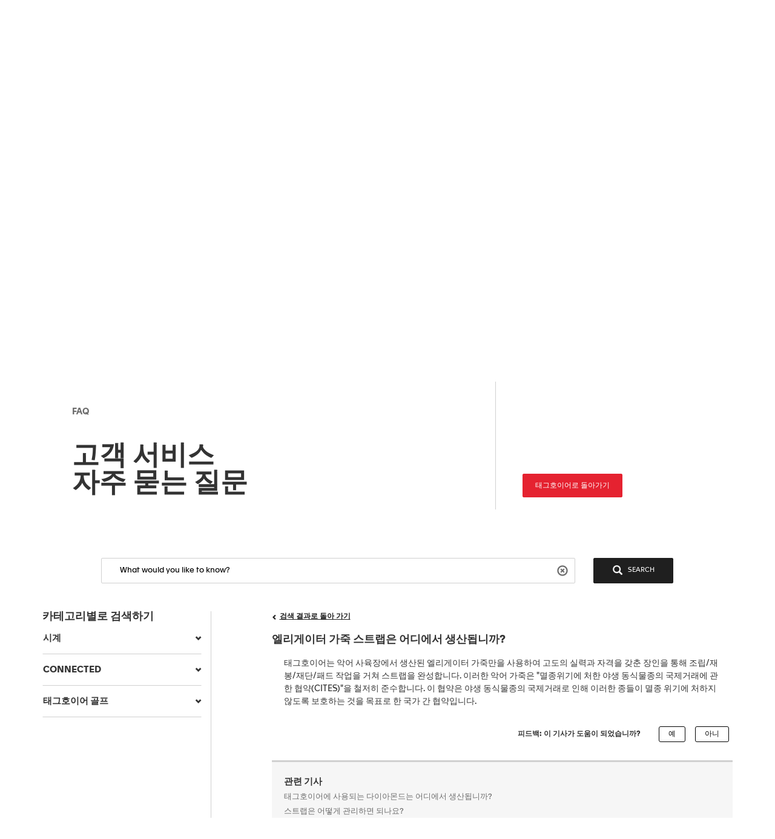

--- FILE ---
content_type: text/html;charset=UTF-8
request_url: https://faq.tagheuer.com/articles/ko/FAQ/Where-do-the-alligator-leather-straps-come-from/?l=ko&fs=RelatedArticle
body_size: 41241
content:

<!DOCTYPE HTML PUBLIC "-//W3C//DTD HTML 4.01 Transitional//EN" "http://www.w3.org/TR/html4/loose.dtd">
<html lang="en-US"><head><script src="/static/111213/js/perf/stub.js" type="text/javascript"></script><script src="/faces/a4j/g/3_3_3.Finalorg.ajax4jsf.javascript.AjaxScript?rel=1762555149000" type="text/javascript"></script><script src="/jslibrary/1752551382258/ui-sfdc-javascript-impl/SfdcCore.js" type="text/javascript"></script><script src="/jslibrary/1633048784258/sfdc/InternalDialogs.js" type="text/javascript"></script><script src="/jslibrary/1746634854258/sfdc/IframeThirdPartyContextLogging.js" type="text/javascript"></script><script src="/resource/1599655925000/pkb_js_dependencies/jquery.min.js" type="text/javascript"></script><script src="/resource/1599655925000/pkb_js_dependencies/bootstrap.min.js" type="text/javascript"></script><script src="/resource/1599655925000/pkb_js_dependencies/typeahead.bundle.min.js" type="text/javascript"></script><script src="/resource/1595852524000/pkb_js_analytics" type="text/javascript"></script><script src="/static/111213/js/picklist4.js" type="text/javascript"></script><script src="/jslibrary/1686615502258/sfdc/VFState.js" type="text/javascript"></script><link class="user" href="/sCSS/65.0/sprites/1755548150000/Theme3/default/gc/zen-componentsCompatible.css" rel="stylesheet" type="text/css" /><link class="user" href="/sCSS/65.0/sprites/1755548150000/Theme3/default/gc/elements.css" rel="stylesheet" type="text/css" /><link class="user" href="/sCSS/65.0/sprites/1755548150000/Theme3/default/gc/common.css" rel="stylesheet" type="text/css" /><link class="user" href="/sCSS/65.0/sprites/1761874818000/Theme3/gc/dStandard.css" rel="stylesheet" type="text/css" /><link class="user" href="/sCSS/65.0/sprites/1762335039000/Theme3/00DD0000000o5rS/0055700000836dr/gc/dCustom0.css" rel="stylesheet" type="text/css" /><link class="user" href="/sCSS/65.0/sprites/1762335039000/Theme3/00DD0000000o5rS/0055700000836dr/gc/dCustom1.css" rel="stylesheet" type="text/css" /><link class="user" href="/sCSS/65.0/sprites/1762335039000/Theme3/00DD0000000o5rS/0055700000836dr/gc/dCustom2.css" rel="stylesheet" type="text/css" /><link class="user" href="/sCSS/65.0/sprites/1755548150000/Theme3/default/gc/extended.css" rel="stylesheet" type="text/css" /><link class="user" href="/sCSS/65.0/sprites/1755548150000/Theme3/default/gc/setup.css" rel="stylesheet" type="text/css" /><link class="user" href="/resource/1733318448000/pkb_style_fonts/style.css" rel="stylesheet" type="text/css" /><script src="/jslibrary/1647410350258/sfdc/NetworkTracking.js" type="text/javascript"></script><script>try{ NetworkTracking.init('/_ui/networks/tracking/NetworkTrackingServlet', 'network', 'null'); }catch(x){}try{ NetworkTracking.logPageView();}catch(x){}</script><script>(function(UITheme) {
    UITheme.getUITheme = function() { 
        return UserContext.uiTheme;
    };
}(window.UITheme = window.UITheme || {}));</script>
                    <script>var w=window;if(w.performance||w.mozPerformance||w.msPerformance||w.webkitPerformance){var d=document;AKSB=w.AKSB||{},AKSB.q=AKSB.q||[],AKSB.mark=AKSB.mark||function(e,_){AKSB.q.push(["mark",e,_||(new Date).getTime()])},AKSB.measure=AKSB.measure||function(e,_,t){AKSB.q.push(["measure",e,_,t||(new Date).getTime()])},AKSB.done=AKSB.done||function(e){AKSB.q.push(["done",e])},AKSB.mark("firstbyte",(new Date).getTime()),AKSB.prof={custid:"553803",ustr:"",originlat:"0",clientrtt:"8",ghostip:"23.33.25.6",ipv6:false,pct:"10",clientip:"3.147.67.97",requestid:"7332b676",region:"45721",protocol:"",blver:14,akM:"x",akN:"ae",akTT:"O",akTX:"1",akTI:"7332b676",ai:"359316",ra:"false",pmgn:"",pmgi:"",pmp:"",qc:""},function(e){var _=d.createElement("script");_.async="async",_.src=e;var t=d.getElementsByTagName("script"),t=t[t.length-1];t.parentNode.insertBefore(_,t)}(("https:"===d.location.protocol?"https:":"http:")+"//ds-aksb-a.akamaihd.net/aksb.min.js")}</script>
                    </head>


<html>
  <head>
<meta HTTP-EQUIV="PRAGMA" CONTENT="NO-CACHE" />
<meta HTTP-EQUIV="Expires" content="Mon, 01 Jan 1990 12:00:00 GMT" />

  <title>&#50648;&#47532;&#44172;&#51060;&#53552; &#44032;&#51453; &#49828;&#53944;&#47017;&#51008; &#50612;&#46356;&#50640;&#49436; &#49373;&#49328;&#46121;&#45768;&#44620;? - &#53468;&#44536;&#54840;&#51060;&#50612; FAQ - CONNECTED</title>
      <meta content="3r3A1WhQyvhABoWP3duKblJ1ZPtFcyNpnV39LOjxKLo" name="google-site-verification" />
      <meta content="엘리게이터 가죽 스트랩은 어디에서 생산됩니까?" property="og:title" />
      <meta content="article" property="og:type" />
      <meta content="https://faq.tagheuer.com/articles/ko/FAQ/Where-do-the-alligator-leather-straps-come-from" property="og:url" />
      <meta content="FAQ1" property="og:site_name" />
      <meta content="태그호이어는 악어 사육장에서 생산된 엘리게이터 가죽만을 사용하여 고도의 실력과 자격을 갖춘 장인을 통해 조립/재봉/재단/패드 작업을 거쳐 스트랩을 완성합니다. 이러한 악어 가죽은 &amp;quot;멸종위기에 처한 야생 동식물종의 국제거래에 관한 협약(CITES)&amp;quot;을 철저히 준수합니다. 이 협약은 야생 동식물종의 국제거래로 인해 이러한 종들이 멸종 위기에 처하지 않도록 보호하는 것을 목표로 한 국가 간 협약입니다." property="og:description" />
      <meta content="태그호이어는 악어 사육장에서 생산된 엘리게이터 가죽만을 사용하여 고도의 실력과 자격을 갖춘 장인을 통해 조립/재봉/재단/패드 작업을 거쳐 스트랩을 완성합니다. 이러한 악어 가죽은 &amp;quot;멸종위기에 처한 야생 동식물종의 국제거래에 관한 협약(CITES)&amp;quot;을 철저히 준수합니다. 이 협약은 야생 동식물종의 국제거래로 인해 이러한 종들이 멸종 위기에 처하지 않도록 보호하는 것을 목표로 한 국가 간 협약입니다." property="description" />
      <link href="https://faq.tagheuer.com/articles/ko/FAQ/Where-do-the-alligator-leather-straps-come-from" rel="canonical" />
  
                    <script>var w=window;if(w.performance||w.mozPerformance||w.msPerformance||w.webkitPerformance){var d=document;AKSB=w.AKSB||{},AKSB.q=AKSB.q||[],AKSB.mark=AKSB.mark||function(e,_){AKSB.q.push(["mark",e,_||(new Date).getTime()])},AKSB.measure=AKSB.measure||function(e,_,t){AKSB.q.push(["measure",e,_,t||(new Date).getTime()])},AKSB.done=AKSB.done||function(e){AKSB.q.push(["done",e])},AKSB.mark("firstbyte",(new Date).getTime()),AKSB.prof={custid:"553803",ustr:"",originlat:"0",clientrtt:"8",ghostip:"23.33.25.6",ipv6:false,pct:"10",clientip:"3.147.67.97",requestid:"7332b676",region:"45721",protocol:"",blver:14,akM:"x",akN:"ae",akTT:"O",akTX:"1",akTI:"7332b676",ai:"359316",ra:"false",pmgn:"",pmgi:"",pmp:"",qc:""},function(e){var _=d.createElement("script");_.async="async",_.src=e;var t=d.getElementsByTagName("script"),t=t[t.length-1];t.parentNode.insertBefore(_,t)}(("https:"===d.location.protocol?"https:":"http:")+"//ds-aksb-a.akamaihd.net/aksb.min.js")}</script>
                    </head>
<body><span id="j_id0:SiteTemplate_FAQ:j_id13">

  <noscript><iframe height="0" src="https://www.googletagmanager.com/ns.html?id=GTM-56RPRVQ" style="display:none;visibility:hidden" width="0"></iframe></noscript></span><span id="j_id0:SiteTemplate_FAQ:j_id16">
<style type="text/css">
/* reset.css */
html {margin:0;padding:0;border:0;}
/*
body, div, span, object, iframe, h1, h2, h3, h4, h5, h6, p, blockquote, pre, a, abbr, acronym, address, code, del, dfn, em, img, q, dl, dt, dd, ol, ul, li, fieldset, form, label, legend, table, caption, tbody, tfoot, thead, tr, th, td, article, aside, dialog, figure, footer, header, hgroup, nav, section {margin:0;padding:0;border:0;font-size:100%;vertical-align:baseline;}
*/
body, div, span, object, iframe, h1, h2, h3, h4, h5, h6, p, blockquote, pre, a, abbr, acronym, address, code, del, dfn, em, img, q, dl, dt, dd, ol, ul, li, fieldset, form, label, legend, caption, article, aside, dialog, figure, footer, header, hgroup, nav, section {margin:0;padding:0;border:0;font-size:100%;vertical-align:baseline;}
article, aside, details, figcaption, figure, dialog, footer, header, hgroup, menu, nav, section {display:block;}
body {line-height:1.5;background:white;}
table {border-collapse:separate;border-spacing:0;}
caption, th, td {text-align:left;font-weight:normal;float:none !important;}
table, th, td {vertical-align:middle;}
blockquote:before, blockquote:after, q:before, q:after {content:'';}
blockquote, q {quotes:"" "";}
a img {border:none;}
:focus {outline:0;}

/* hiding some SFDC-inserted tags */
div.ptBreadcrumb {
  display: none;
}
span.configLinks {
  display: none;
}



body.feedback {
  background-color: #ffffff;
}

div#body {
  width: 1022px;
  background-color: #fafbfb;
  margin-left: auto;
  margin-right: auto;
  border: 1px solid #e8e9e9;
}

div#left_column {
  float: left;
  width: 220px;
  height: 100%;
  padding-left: 10px;
  padding-right: 10px;
}

div#right_column {
  float: left;
  background-color: #ffffff;
  border-left: 2px solid #e8e9e9;
  padding-left: 10px;
  padding-right: 10px;
  width: 760px;
  min-height: 650px;
}

div#footer {
  margin-left: auto;
  margin-right: auto;
  width: 1024px;
  height: 62px;
  text-align: center;
}

div#searchBox {
  margin-left: auto;
  margin-right: auto;
  padding-top: 10px;
  padding-right: 0px;
  padding-bottom: 6px;
  padding-left: 10px;
  background-color: #f6fcfe;
  border: 1px solid #d4dadc;
  width: 600px;
  height: 60px;
}

div#searchBox textarea {
  font-family: "Apax TAG Heuer";
  border: 1px solid #8acde0;
  padding: 4px 4px 4px 4px;
  font-size: 125%;
  width: 480px;
  height: 40px;
}

div#searchAskInputContainer textarea.default {
  color: #D3D3D3;
}

h2.section {
  padding-bottom: 2px;
  border-bottom: 1px solid #eeeeee;
  display: block;
  width: 100%;
}

div#articleViewHeader {
  width: 100%;
}

div.articleHeaderTitle {
  border-top: 1px solid black;
  background-color: #D3D3D3;
  padding: 2px 5px 2px 5px;
}

div.articleHeaderTitle h3 {
  color: black;
  font-weight: normal;
  font-size: 125%;
}


div.narrowSearch {
  margin-left: auto;
  margin-right: auto;
  border-bottom: 1px solid #eeeeee;
}

div.searchDrill {
  font-size: 110%;
  margin-top: 10px;
  margin-bottom: 10px;
}

div#contactUs {
  font-size: 110%;
  margin-left: auto;
  margin-right: auto;
  margin-top: 10px;
  padding-bottom: 20px;
}

div.resultsPaginationLinks a {
  font-size: 110%;
}

div#featuredArticles {
  padding-bottom: 15px;
}

div.recommendedArticles {
  margin-top: 10px;
  padding-left: 5px;
/*  padding-right: 5px; */
  background-color: #ffffd6;
  position: relative;
  left: -5px;
}

div.recommendedArticles div.rec {
  text-align: right;
  color: gray;
  padding-right: 5px;
}

div#popular {
}

div#articleView {
  margin-bottom: 20px;
}

div.articleViewIcons {
  float: right;
  padding-top: 5px;
}

div.articleViewIcons div.icon {
  float: right;
  margin-right: 5px;
}

div#articleContainer {
}

div.article {
  margin-top: 10px;
  padding-top: 5px;
  padding-bottom: 5px;
}

div.selectedArticle {
  border: 1px solid #42a1bd;
  background-color: #d8f1f9;
  padding-left: 2px;
  position: relative;
  left: -3px;
}

div.article a {
  font-size: 115%;
  font-weight: bold;
  text-decoration: none;
}

div.article a:hover {
  text-decoration: underline;
}

div.article div.data {
  color: gray;
  font-size: 115%;
}

div.article div.content {
  font-size: 115%;
}

div.relatedArticles {
  margin-left: auto;
  margin-right: auto;
}

div#simplemodal-overlay {
  background-color: black;
}

div.feedbackContainer {
  width: 100%;
  background-color: #ffffff;
}

div#feedbackDialog {
  display: none;
  width: 400px;
  height: 300px;
  background-color: #ffffff;
  border: 1px solid #8acde0;
}

div#feedbackDialog {
  margin: 5px 5px 5px 5px;
  font-size: 110%;
}

div#feedbackDialog p {
  margin-bottom: 20px;
}

div#feedbackDialog textarea {
  height: 80px;
  width: 100%;
}

div#feedbackDialog input[type=text] {
  border: 1px solid black;
  width: 200px;
}

div#feedbackDialog table {
  width: 100%;
}

div#feedbackDialog table tr {
  height: 35px;
}

div#feedbackDialog table td.label {
  width: 33%;
  text-align: left;
}

div#feedbackDialog table td.field {
  text-align: left;
}

.pkbPoweredBySFDC a {
    float: left;
    width: 129px;
    height: 36px;
}

.pkbPoweredBySFDCText {
    display: none;
}

/**** search box and button styling *****/

/* START Search/Ask Form */
#searchAskForm {
    width: 515px;
    position: relative;
    margin: 0;
    margin-bottom: 15px;
    margin-left: -8px;
    padding: 4px 8px 8px;
}
#searchAskForm.focus {
    border:1px solid #d4dadc;
    background:#f6fcfe;
}
#searchAskInputContainer {
    display:inline-block;
    position:relative;
    border:1px solid #8DCDE2;
    padding:7px 10px;
    background:#fff;
    -webkit-box-shadow: inset 0 1px 2px #85a6b0;
    -moz-box-shadow: inset 0 1px 2px #85a6b0;
    box-shadow: inset 0 1px 2px #85a6b0;
}
#searchAskForm.focus #searchAskInputContainer {
    background:#fff;
}
#searchAskInput {
  font-family: "Apax TAG Heuer";
}
#searchAskInput, #searchAskInputShadow {
    width:339px;
    height:18px;
    border:none;
    outline:none;
    margin:0;
    background:none;
    padding:0;
    padding-right:50px;
    font-size:1.167em;
    color:#222;
    line-height:18px;
    overflow:hidden;
    resize:none;
}
#searchAskInputShadow, .answer_input .blank_answer_div {
    display:none;
    visibility:hidden;
    height:auto;
    padding:0;
}
#searchAskInputShadow {
    display:block;
    width:347px;
    position:absolute;
    top:-9999px;
    left: -9999px;
}
#searchAskButton, #searchAgainButton {
    position:absolute;
    top:4px;
    right:-10px;
    padding:0;
    font-size:1.25em;
}
#searchAskButton:focus span, #searchAgainButton:focus span {
    outline:1px dotted #000;
}
#searchAskForm .searchActions {
    display:inline-block;
    width:502px;
}
#searchAskForm .searchActions h3 {
    float:left;
    margin:5px 0 0;
}
.searchActions .button, #askLoader {
    float:right;
    margin-left:10px;
    font-weight:700;
}
#askLoader {
    margin-top:5px;
}
#postQuestionButton.big, #askGhostButton.big {
    width:40px;
}
#searchAskButton span, #searchAgainButton span {
    display:block;
    padding-top:6px;
    padding-right:12px;
    padding-bottom:4px;
    padding-left:48px;
    color: white;
    background:url(/resource/1485450112000/pkb_search_icon) 9px 4px no-repeat;
}

#searchAgainButton {
    width:78px;
    position:absolute;
    top:10px;
    right:10px;
    text-align:center;
}

.focus #searchAskContainer {
    min-height: 30px;
}
#searchAskContainer {
    display:none;
    width: 502px;
    height:0;
    padding:14px 10px 0;
}
#searchAskContainer h3 {
    margin:0 0 8px;
    display:block;
    font-size:1em;
}
#searchAskContainer h3 span {
    font-weight:normal;
}
#searchAskContainer .type {
    width: 495px;
    position: relative;
    left: -18px;
    margin:0 0 8px;
    border-top:1px solid #D6DADD;
    border-bottom:1px solid #D6DADD;
    padding:5px 18px;
    background:#fff;
    overflow:auto;
}
#searchAskContainer .type li {
    margin-left:-5px;
    width:470px;
    white-space: nowrap;
    overflow: hidden;
    text-overflow: ellipsis;
}
#searchAskContainer .current {
    background-color:#CFEEF8;
}
.scroll-pane {
    overflow:hidden;
}


/* START Search Notification */
.close, .reset, .qn_dismiss, .dismiss {
    display:block;
    width:23px;
    height:23px;
    position:absolute;
    top:-10px;
    right:-10px;
    outline:none;
    background:url(/resource/1485450111000/pkb_close_icon) no-repeat;
    text-indent:-9999px;
}
.reset {
    display:none;
    top:6px;
    right:6px;
    background:url(/resource/1485450112000/pkb_reset_icon) no-repeat;
}


/* END Search Notification */
/* --------------------------------------------------------------------------------- */
/* End Search Ask                                                                    */
/* --------------------------------------------------------------------------------- */

/* START Basic Action */
.sub_action {
    display:block;
    padding:5px 10px;
    background:#1798BC;
    font-size: 1em;
    text-align:left;
    color:#fff;
}
.blur, input.blur, .answer_input input.blur, #searchAskInput.blur {
    color:#8e8e8e;
}
.action, a.action:hover {
    border:2px solid #fff;
    padding:5px 12px 6px;
    background:#1796bf url("/resource/1599655925000/pkb_sprites/btnlrg_sprite.png") 0 -740px repeat-x;
    text-align:center;
    letter-spacing:.2px;
    font-weight:700;
    color:#fff;
    -webkit-box-shadow: 0 2px 4px #aaa;
    -moz-box-shadow: 0 2px 4px #aaa;
    box-shadow: 0 2px 4px #aaa;
}
a.action:hover {
    background:#1796bf;
    text-decoration:none;
}
.button, .btn, .togglePill a, .breadCrumbs span, .breadCrumbs .last span {
    border:1px solid #B5B5B5;
    border-bottom-color:#7F7F7F;
    background:#fff url("/resource/1599655925000/pkb_sprites/btn_lrg_sprite_x.gif") repeat-x;
    color:#222;
    font-size:0.917em;
    font-weight:700;
    text-align:center;
    cursor:pointer;
}
a.button:hover, a.btn:hover, .togglePill a:hover, .breadCrumbs a:hover span {
    background-position:0 -60px;
    text-decoration:none;
    color:#222;
}
.button.disabled {
    border-color:#dadada #dadada #B5B5B5;
    background:#fefefe;
    color:#9c9c9c;
    cursor:default;
}
/* font:...; in here too to override common.css */
.button, .btn {
    padding:5px 9px;
    font:1em "Apax TAG Heuer";
}
input.button, input.btn, button.button, button.btn {
    padding:5px 7px;
}
input.button::-moz-focus-inner, input.btn::-moz-focus-inner {
    border:0;
}
input.button:focus, input.btn:focus {
    border-color:#7F7F7F;
}

/* END Basic Action */

/* START Fancy Corners */
.action,
a.action:hover,
#searchAskContainer,
.answer_input input,
.notice,
.feedcontainer .singlefeeditemheader .thisupdatespan,
.publishercontainer div.publishertextareaerror,
.feedcontainer div.feeditemcommentnew div.newcommenttextareaerror,
.publishercontainer .publishererrorcontainer,
.feedcontainer .newcommenterrorcontainer,
.feedcontainer .feeditemcommentplaceholder input,
.feedcontainer .feeditemcommentnew .foobar,
.publishercontainer .publishertextarea,
.sub_action,
.filter .current,
.filter a,
.signin,
.leftContent li a,
#searchAskInputContainer,
#searchAskForm,
.waitingHolder,
.csAlert,
.csInfo,
.prompt,
#searchAskContainer .current,
.sectionHeader,
.popUpContent {
    -webkit-border-radius: 5px;
    -moz-border-radius: 5px;
    border-radius: 5px;
}

.button, .btn, .form .text, .form textarea, .form select {
    -webkit-border-radius: 3px;
    -moz-border-radius: 3px;
    border-radius: 3px;
}
/* END Fancy Corners */
</style></span><span id="j_id0:SiteTemplate_FAQ:j_id19">

<script type="text/javascript">

// Add the viewport meta tag

if ( !$('head meta[name="viewport"]').length ) {
  $('head').prepend('<meta content="width=device-width,initial-scale=1, minimum-scale=1" name="viewport" />');
}

// Set jQuery.browser
jQuery.browser = jQuery.browser || {};

(function(a){jQuery.browser.mobile=/android.+mobile|avantgo|bada\/|blackberry|blazer|compal|elaine|fennec|hiptop|iemobile|ip(hone|od)|iris|kindle|lge |maemo|midp|mmp|netfront|opera m(ob|in)i|palm( os)?|phone|p(ixi|re)\/|plucker|pocket|psp|symbian|treo|up\.(browser|link)|vodafone|wap|windows (ce|phone)|xda|xiino/i.test(a)||/1207|6310|6590|3gso|4thp|50[1-6]i|770s|802s|a wa|abac|ac(er|oo|s\-)|ai(ko|rn)|al(av|ca|co)|amoi|an(ex|ny|yw)|aptu|ar(ch|go)|as(te|us)|attw|au(di|\-m|r |s )|avan|be(ck|ll|nq)|bi(lb|rd)|bl(ac|az)|br(e|v)w|bumb|bw\-(n|u)|c55\/|capi|ccwa|cdm\-|cell|chtm|cldc|cmd\-|co(mp|nd)|craw|da(it|ll|ng)|dbte|dc\-s|devi|dica|dmob|do(c|p)o|ds(12|\-d)|el(49|ai)|em(l2|ul)|er(ic|k0)|esl8|ez([4-7]0|os|wa|ze)|fetc|fly(\-|_)|g1 u|g560|gene|gf\-5|g\-mo|go(\.w|od)|gr(ad|un)|haie|hcit|hd\-(m|p|t)|hei\-|hi(pt|ta)|hp( i|ip)|hs\-c|ht(c(\-| |_|a|g|p|s|t)|tp)|hu(aw|tc)|i\-(20|go|ma)|i230|iac( |\-|\/)|ibro|idea|ig01|ikom|im1k|inno|ipaq|iris|ja(t|v)a|jbro|jemu|jigs|kddi|keji|kgt( |\/)|klon|kpt |kwc\-|kyo(c|k)|le(no|xi)|lg( g|\/(k|l|u)|50|54|e\-|e\/|\-[a-w])|libw|lynx|m1\-w|m3ga|m50\/|ma(te|ui|xo)|mc(01|21|ca)|m\-cr|me(di|rc|ri)|mi(o8|oa|ts)|mmef|mo(01|02|bi|de|do|t(\-| |o|v)|zz)|mt(50|p1|v )|mwbp|mywa|n10[0-2]|n20[2-3]|n30(0|2)|n50(0|2|5)|n7(0(0|1)|10)|ne((c|m)\-|on|tf|wf|wg|wt)|nok(6|i)|nzph|o2im|op(ti|wv)|oran|owg1|p800|pan(a|d|t)|pdxg|pg(13|\-([1-8]|c))|phil|pire|pl(ay|uc)|pn\-2|po(ck|rt|se)|prox|psio|pt\-g|qa\-a|qc(07|12|21|32|60|\-[2-7]|i\-)|qtek|r380|r600|raks|rim9|ro(ve|zo)|s55\/|sa(ge|ma|mm|ms|ny|va)|sc(01|h\-|oo|p\-)|sdk\/|se(c(\-|0|1)|47|mc|nd|ri)|sgh\-|shar|sie(\-|m)|sk\-0|sl(45|id)|sm(al|ar|b3|it|t5)|so(ft|ny)|sp(01|h\-|v\-|v )|sy(01|mb)|t2(18|50)|t6(00|10|18)|ta(gt|lk)|tcl\-|tdg\-|tel(i|m)|tim\-|t\-mo|to(pl|sh)|ts(70|m\-|m3|m5)|tx\-9|up(\.b|g1|si)|utst|v400|v750|veri|vi(rg|te)|vk(40|5[0-3]|\-v)|vm40|voda|vulc|vx(52|53|60|61|70|80|81|83|85|98)|w3c(\-| )|webc|whit|wi(g |nc|nw)|wmlb|wonu|x700|xda(\-|2|g)|yas\-|your|zeto|zte\-/i.test(a.substr(0,4))})(navigator.userAgent||navigator.vendor||window.opera);

//if user is on mobile device then redirect to mobile
/*
if(jQuery.browser.mobile){
    internalPath = window.location.pathname.replace('','');
    mobilePage = ("/pkb_mobile").replace('/','');
    window.location =  "https://faq.tagheuer.com/"+mobilePage+"#"+internalPath;
}
*/

// Remove all undesired CSS
$('head .user[href*="Theme3"]').remove();

// capture some data from the Apex controller and store in js vars
var searchPrompt = "What would you like to know?";
var baseURL = "https://faq.tagheuer.com/";
var currSearch = jQuery.trim("");
var currLanguage = jQuery.trim("ko");
var currCategories = jQuery.trim("");

var contactUs = false;
var viewingArticle = true;
// var pkbHome = "/pkb_Home";
var pkbHome = "/pkb_Home_FAQ";
var openDialogWhenReady = false;

// constants pointing to element ids used in the page
var CATEGORY_SELECT_MENU = 'faqSelectMenu';
var CATEGORY_SELECT_ID_PREFIX = 'categorySelect';
var SEARCH_FORM_ID = 'searchAskForm';
var SEARCH_LINK_ID = 'searchAgainButton';
var SEARCH_TEXT_ID = 'searchAskInput';
var ASK_LINK_ID = 'searchAskButton';
var NEXT_LINK_ID = 'nextLink';
var RSS_RESULTS_LINK_ID = 'resultsRssLink';
var RIGHT_COLUMN_ID = 'right_column';
var MIN_CONTENT_HEIGHT = 650;
var FEEDBACK_YESNO_FORM_ID = 'feedbackYesNoForm';
var FEEDBACK_FORM_ID = 'feedbackForm';
var FEEDBACK_YES_BUTTON = 'feedbackYesButton';
var FEEDBACK_NO_BUTTON = 'feedbackNoButton';
var FEEDBACK_DIALOG_ID = 'feedbackDialog';
var FEEDBACK_COMMENTS_ID = 'feedbackComments';
var FEEDBACK_TEXT_ID = 'feedbackTextArea';
var CHARS_REMAINING_ID = 'charsRemaining';
var FEATURED_ARTICLES_ID = 'featuredArticles';
var IMMEDIATE_HELP_ID = 'immediateHelp';
var CASE_ERROR_MSG_ID = 'createCaseErrorMsg';

var CONTACT_NO_BUTTON_ID = 'contactUsNoButton';
var CONTACT_YES_BUTTON_ID = 'contactUsYesButton';
var CONTACT_US_FORM_ID = 'contactUsForm';
var CONTACT_YES_NO_FORM_ID = 'contactYesNoForm';

// will store each selected category string for later processing
var selectedCategories = new Array();

function setLanguage(e) {
  currLanguage = e.options[e.selectedIndex].value;
  buildSearchHref();
  doSearch();
}

// get header and footer from tagheuer.com
var tagHeaderFooter = null;
var code_lang = 'ko' || currLanguage  || 'en-us';
$.getJSON( "https://www.tagheuer.com/ko/headerfooter.jsonp?callback=?", {
  crossDomain: true,
  dataType: "jsonp",
})
.done(function(data) {
  tagHeaderFooter = data;
  $(document).ready(function() {
      setHeaderFooter();
      });
});


// set header and footer from tagheuer.com
function setHeaderFooter() {
  var $header = $('#main-header');
  var $footer = $('#footer');
  
  if ( $header.length && $footer.length && tagHeaderFooter && $header.is(':empty') ) {
    // Add CSS
    if (tagHeaderFooter.css) {
      for (var i = 0; i < tagHeaderFooter.css.length; i++) {
        $('head').append( '<link rel="stylesheet" href="' + tagHeaderFooter.css[i] + '" type="text/css" media="screen">' );
      }
    }
    // Add JS
    if (tagHeaderFooter.js) {
      for (var i = 0; i < tagHeaderFooter.js.length; i++) {
        var _js = tagHeaderFooter.js[i];
            setTimeout(function() {
            $('head').append( '<script src="' + _js + '" type="text/javascript">' );
          }, 200);
      }
    }
    // Add wrapper to add the 'lf_hf' class 
    var wrap = '<div class="lf_hf" style="opacity: 0;"></div>';
    $header.wrap(wrap);
    $footer.wrap(wrap);
    
    // Add header / footer
    setTimeout(function(){
    
    
      $header.replaceWith(tagHeaderFooter.header);
      $footer.replaceWith(tagHeaderFooter.footer);
      
      // Show header / footer
      setTimeout(function(){
        $('.lf_hf').removeAttr('style');
        $('#main-header').addClass('in');
      }, 100);
      
    }, 100);
  }
}


// called when page is rendered, uses the category data passed from the Apex controller to build the selectedCategories array
// as well as to set the category selects to any previously-selected categories
function setCurrCategories() {
  var i, j, selects, catObjs;

  if (currCategories != null && currCategories != '') {
    selectedCategories = currCategories.split(',');

    // build a hash of the categories for easy searching later
    catObjs = new Object();
    for (i = 0; i < selectedCategories.length; i++) {
      catObjs[selectedCategories[i]] = true;
    }

    // go through each option in each select and select the option if it is in the hash
    selects = document.getElementsByTagName('select');
    for (i = 0; i < selects.length; i++) {
      o = selects[i];
      if (o.id.indexOf(CATEGORY_SELECT_ID_PREFIX) > -1) {
        for (j = 0; j < o.options.length; j++) {
          if (catObjs[o.options[j].value]) {
            o.selectedIndex = j;
          }
        }
      }
    }
  }
}

// called from the onchange handler in each of the category select picklists, this will rebuild the array of selected
// categories, rebuild the search href,  and then call doSearch()
function setCategory(e) {
  var i;
  var o;
  var selects = document.getElementsByTagName('select');
  selectedCategories = new Array();

  // check all of the select lists in the narrow search section and pull out the selected values
  for (i = 0; i < selects.length; i++) {
    o = selects[i];
    if (o.id.indexOf(CATEGORY_SELECT_ID_PREFIX) > -1 && o.selectedIndex > 0) {
      selectedCategories.push(o.options[o.selectedIndex].value);
    }
  }
  buildSearchHref();
  doSearch();
}

// called from the onchange handler in each of the category select picklists, this will rebuild the array of selected
// categories, rebuild the search href,  and then call doSearch()
function setCategoryInHeaderMenu( categoryValue ) {
  if (categoryValue) {
    selectedCategories.push( $('#' + CATEGORY_SELECT_MENU).val() );
    buildSearchHref();
    doSearch();
  }
}

// uses the category data passed from the Apex controller
// to highlight the current item menu in accordion
function setCurrCategoriesInAccordion() {
  if (currCategories) {
    $('#accordionCategoryMenu .panel').each(function(){
      var $a = $(this).find('.panel-collapse a[data-category="' + currCategories + '"]');
      if ( $a.length ) {
        // Add 'active' class
        $a.addClass('active');
        // Open this panel
        $(this).find('.panel-title a').click();
        // Break
        return;
      }
    });
  }
}

// uses the category data passed from the Apex controller
// to highlight the current item menu in header menu
function setCurrCategoriesInHeaderMenu() {
  if (currCategories) {
    $('#' + CATEGORY_SELECT_MENU + ' option[value="' + currCategories + '"]').prop('selected', true);
  }
}

// grabs all of the relevant search details (query, category selections) and uses those to build the href of the search link
// continuously updating the href property of the search link this way allows the "right-click and open in new tab/window..."
// options to always work
function buildSearchHref() {
  var e = document.getElementById(SEARCH_LINK_ID);
  if (!e) e = document.getElementById(ASK_LINK_ID);

  var url = baseURL + '?';
  // var url = pkbHome + '?';

  var params = new Array();

  if (validSearchQuery()) params.push("q=" +encodeURIComponent(currSearch));
  params.push("l=" +encodeURIComponent(currLanguage));
  if (selectedCategories.length) params.push("c=" +encodeURIComponent(selectedCategories.join(',')));
  if (contactUs) params.push("cu=1");
  
  url += params.join('&');

  e.href = url;
}

// detects the pressing of the enter key while the search box is in focus and performs the search
function checkForEnter(e, o) {
  if (e.keyCode == 13) {
    currSearch = jQuery.trim(o.value);
    buildSearchHref();
    searchButtonClicked();
  }
  return false;
}

function searchButtonClicked() {
    if (!validSearchQuery()){
        errorMsg  = "Search string must be at least NNN characters long";
        errorMsg = errorMsg.replace('NNN','3');
        alert(errorMsg);
    }else{
        doSearch();
    }
}

// udpates the search link url and then performs the search as long as a query has been entered
function doSearch() {
  freezeInputs();
  var e = document.getElementById(SEARCH_LINK_ID);
  if (!e) e = document.getElementById(ASK_LINK_ID);
  
  window.location.href = e.href;
}

// freeze the category select options, if any, and search text box so that they cannot be changed while the search is loading
function freezeInputs() {
  var selects = document.getElementsByTagName('select');
  var textarea = document.getElementById(SEARCH_TEXT_ID);
  var i;

  for (i = 0; i < selects.length; i++) {
    if (selects[i].id.indexOf(CATEGORY_SELECT_ID_PREFIX) > -1) {
      selects[i].disabled = true;
    }
  }
  textarea.disabled = true;
}

// restores the search prompt if the search box is empty, otherwise copies the search query to the global var
function restorePrompt(e) {
  if (e.value == "" || e.value == null) {
    e.value = searchPrompt;
    currSearch = searchPrompt;
    e.className = "default";
  } else {
    currSearch = jQuery.trim(e.value);
  }
}

// clears the search box of the prompt text when a user clicks on it unless the prompt is being displayed
function clearPrompt(e) {
  if (e.value == searchPrompt) {
    e.value = "";
    e.className = "";
  }
}

// clears the search box regardless of what text is in there
function resetPrompt($e) {
  currSearch = "";
  $e.val('');
  $e.removeClass();
  $e.blur();
}

function validSearchQuery() {
    trimmmed = $.trim(currSearch);
  return (currSearch != '' && currSearch != searchPrompt && trimmmed.length > 2);
}

// hides the "next" article link if there are no more articles
// the more var is set in the VF "articles" component each time the articleList tag iterates
var moreResults = false;
function hideNext() {
  e = document.getElementById(NEXT_LINK_ID);
  if (!e) return;
  if (!moreResults) e.style.display = 'none';
}

var noResultsFound = true;
function hideResultsRss() {
  e = document.getElementById(RSS_RESULTS_LINK_ID);
  if (!e) return;
  if (noResultsFound) e.style.display = 'none';
}

function hideImmediateHelp(noResults) {
  if (noResults) {
    var o = $('#' +IMMEDIATE_HELP_ID);
    if (o.length) o[0].style.display = 'none';
  }
}

function showFeedbackDialog() {
  $('#' +FEEDBACK_DIALOG_ID).modal();
}

function copyComments() {
  var o = $('[id$=' +FEEDBACK_COMMENTS_ID+ ']');
  var p = $('#' +FEEDBACK_TEXT_ID);

  if (o.length && p.length) o[0].value = p[0].value;
}

function toggleFeedbackYesNoButtons(isEnabled) {
  var yes = $('[id$=' +FEEDBACK_YES_BUTTON+ ']')[0];
  var no = $('[id$=' +FEEDBACK_NO_BUTTON+ ']')[0];

  yes.disabled = !isEnabled;
  no.disabled = !isEnabled;
}

function toggleContactYesNoButtons(isEnabled) {
  var yes = $('[id$=' +CONTACT_YES_BUTTON_ID+ ']')[0];
  var no = $('[id$=' +CONTACT_NO_BUTTON_ID+ ']')[0];

  yes.disabled = !isEnabled;
  no.disabled = !isEnabled;
}

function closeModal() {
  $.modal.close();
}

function countChars(event, o) {
  var maxChars = 255;
  var chars = document.getElementById(CHARS_REMAINING_ID);
  var charsLeft = maxChars - o.value.length;

  if (charsLeft <= 0) {
    o.value = o.value.substring(0, maxChars-1);
    charsLeft = 0;
    return (event.keyCode == 8);
    chars.innerHTML = charsLeft;
  } else {
    chars.innerHTML = charsLeft;
    return true;
  }
}

var atLeastOneFeatured = false;
function hideFeatured() {
  var e = document.getElementById(FEATURED_ARTICLES_ID);
  if (!e) return;
  if (!atLeastOneFeatured) e.style.display = 'none';
}

function adjustHeight() {
  var o = $('#' +RIGHT_COLUMN_ID);

  if (o.height() < MIN_CONTENT_HEIGHT) o.height(MIN_CONTENT_HEIGHT);
}

function rewriteContactUsFormAction() {
  if (!contactUs) return;

  var actionURL = pkbHome;
  if (viewingArticle) actionURL += '?id=kA157000000CnSJCA0';

  var o = $('[id$=' +CONTACT_US_FORM_ID+ ']');
  var p = $('[id$=' +CONTACT_YES_NO_FORM_ID+ ']');
  if (o.length) o[0].action = actionURL;
  if (p.length) p[0].action = actionURL;
}

function rewriteFeedbackFormAction() {
  if (contactUs || !viewingArticle) return;

  var actionURL = pkbHome + '?id=kA157000000CnSJCA0';

  var o = $('[id$=' +FEEDBACK_YESNO_FORM_ID+ ']');
  var p = $('[id$=' +FEEDBACK_FORM_ID+ ']');

  if (o.length) o[0].action = actionURL;
  if (p.length) p[0].action = actionURL;

}

function clearCaseErrorMsg() {
  var o = $('[id$=' +CASE_ERROR_MSG_ID+ ']');
  if (o.length) o[0].style.display = 'none';
}

function prepareToRenderOverlay() {
  openDialogWhenReady = true;
}

function removeSpans(from){
  var from = from || document;
  var allSpansAndDivs = $(from).find('span, div');
  $.each(allSpansAndDivs, function (index, elem) {
    if ($(this).attr('id') && $(this).attr('id').indexOf('j_') > -1) {
      $(this).children().first().unwrap();
    }
  });
}

$('#' +FEEDBACK_DIALOG_ID).ready(function() {
  if (openDialogWhenReady) showFeedbackDialog();
});

$('#' +SEARCH_TEXT_ID).ready(function() {
  var o = $('#' +SEARCH_TEXT_ID)[0];
  if (currSearch == "") {
    o.value = searchPrompt;
    o.className = "default";
  }
});



$(window).on('load', function() {
  if (viewingArticle) adjustHeight();
  rewriteContactUsFormAction();
  rewriteFeedbackFormAction();
  //setHeaderFooter();
  
  // Set the category select
  $('#' + CATEGORY_SELECT_MENU).change(function(e){
    var categoryValue = $.trim( $(this).val() );
    
    if (!categoryValue) {
      e.preventDefault();
      return;
    }
    
    setCategoryInHeaderMenu(categoryValue);
  });
  
  // Kill the search form submit event
  $('#' + SEARCH_FORM_ID).submit(function(e){ e.preventDefault() });
  
  // Smooth scroll
  $('html, body').animate( { scrollTop: $('#faq_title').offset().top }, 750, 'swing');
});
</script></span><span id="j_id0:SiteTemplate_FAQ:j_id22">
    
    
    <style>
      /* Bootstrap font */
      @font-face {
        font-family: 'Glyphicons Halflings';
        src: url("/resource/1733318448000/pkb_style_fonts/glyphicons-halflings-regular.eot?orgId=00DD0000000o5rS");
        src: url("/resource/1733318448000/pkb_style_fonts/glyphicons-halflings-regular.eot?orgId=00DD0000000o5rS?#iefix") format('embedded-opentype'),
             url("/resource/1733318448000/pkb_style_fonts/glyphicons-halflings-regular.woff2?orgId=00DD0000000o5rS") format('woff2'),
             url("/resource/1733318448000/pkb_style_fonts/glyphicons-halflings-regular.woff?orgId=00DD0000000o5rS") format('woff'),
             url("/resource/1733318448000/pkb_style_fonts/glyphicons-halflings-regular.ttf?orgId=00DD0000000o5rS") format('truetype'),
             url("/resource/1733318448000/pkb_style_fonts/glyphicons-halflings-regular.svg#glyphicons_halflingsregular978") format('svg');
      }
      
      /* TAG Heuer font */
      /* 400 Normal */
      @font-face {
        font-family: "Apax TAG Heuer";
        font-style: normal;
        font-weight: normal;
        src: url("/resource/1762262885000/Fonts_Apax_TAG_Heuer/Apax-TAG-Heuer-Regular.woff?orgId=00DD0000000o5rS")
          format("woff");
      }
      @font-face {
        font-family: "Apax TAG Heuer";
        font-style: italic;
        font-weight: normal;
        src: url("/resource/1762262885000/Fonts_Apax_TAG_Heuer/Apax-TAG-Heuer-Italic.woff?orgId=00DD0000000o5rS")
          format("woff");
      }

      /* 100 Thin */
      @font-face {
        font-family: "Apax TAG Heuer";
        font-style: normal;
        font-weight: 100;
        src: url("/resource/1762262885000/Fonts_Apax_TAG_Heuer/Apax-TAG-Heuer-Thin.woff?orgId=00DD0000000o5rS")
          format("woff");
      }
      @font-face {
        font-family: "Apax TAG Heuer";
        font-style: italic;
        font-weight: 100;
        src: url("/resource/1762262885000/Fonts_Apax_TAG_Heuer/Apax-TAG-Heuer-Thin-Italic.woff?orgId=00DD0000000o5rS")
          format("woff");
      }

      /* 300 Light */
      @font-face {
        font-family: "Apax TAG Heuer";
        font-style: normal;
        font-weight: 300;
        src: url("/resource/1762262885000/Fonts_Apax_TAG_Heuer/Apax-TAG-Heuer-Light.woff?orgId=00DD0000000o5rS")
          format("woff");
      }
      @font-face {
        font-family: "Apax TAG Heuer";
        font-style: italic;
        font-weight: 300;
        src: url("/resource/1762262885000/Fonts_Apax_TAG_Heuer/Apax-TAG-Heuer-Light-Italic.woff?orgId=00DD0000000o5rS")
          format("woff");
      }

      /* 500 Medium */
      @font-face {
        font-family: "Apax TAG Heuer";
        font-style: normal;
        font-weight: 500;
        src: url("/resource/1762262885000/Fonts_Apax_TAG_Heuer/Apax-TAG-Heuer-Medium.woff?orgId=00DD0000000o5rS")
          format("woff");
      }
      @font-face {
        font-family: "Apax TAG Heuer";
        font-style: italic;
        font-weight: 500;
        src: url("/resource/1762262885000/Fonts_Apax_TAG_Heuer/Apax-TAG-Heuer-Medium-Italic.woff?orgId=00DD0000000o5rS")
          format("woff");
      }

      /* 700 Bold */
      @font-face {
        font-family: "Apax TAG Heuer";
        font-style: normal;
        font-weight: 700;
        src: url("/resource/1762262885000/Fonts_Apax_TAG_Heuer/Apax-TAG-Heuer-Bold.woff?orgId=00DD0000000o5rS")
          format("woff");
      }
      @font-face {
        font-family: "Apax TAG Heuer";
        font-style: italic;
        font-weight: 700;
        src: url("/resource/1762262885000/Fonts_Apax_TAG_Heuer/Apax-TAG-Heuer-Bold-Italic.woff?orgId=00DD0000000o5rS")
          format("woff");
      }

      /* 900 Black (SuperBold) */
      @font-face {
        font-family: "Apax TAG Heuer";
        font-style: normal;
        font-weight: 900;
        src: url("/resource/1762262885000/Fonts_Apax_TAG_Heuer/Apax-TAG-Heuer-Superbold.woff?orgId=00DD0000000o5rS")
          format("woff");
      }
      @font-face {
        font-family: "Apax TAG Heuer";
        font-style: italic;
        font-weight: 900;
        src: url("/resource/1762262885000/Fonts_Apax_TAG_Heuer/Apax-TAG-Heuer-Superbold-Italic.woff?orgId=00DD0000000o5rS")
          format("woff");
      }
    </style></span>
  
   
  <header id="main-header"></header>
  
   
  <section class="banner" style="background-image: url('/resource/1670338161000/pkb_img/img_big_2.jpg');">
    <div class="container"><span id="j_id0:SiteTemplate_FAQ:j_id27">
<form id="j_id0:SiteTemplate_FAQ:j_id27:j_id28:j_id29" name="j_id0:SiteTemplate_FAQ:j_id27:j_id28:j_id29" method="post" action="/knowledge/TOCArticleRendererPkb.apexp?id=kA157000000CnSJ" enctype="application/x-www-form-urlencoded">
<input type="hidden" name="j_id0:SiteTemplate_FAQ:j_id27:j_id28:j_id29" value="j_id0:SiteTemplate_FAQ:j_id27:j_id28:j_id29" />
<div id="j_id0:SiteTemplate_FAQ:j_id27:j_id28:j_id29:j_id30" style="float: right;">
      <div class="select">
        <select class="languages" id="langFilter" onchange="setLanguage(this);">
          <option>- Languages -</option>
            <option value="de"> Deutsch</option>
            <option value="en_US"> English</option>
            <option value="es"> Espa&ntilde;ol</option>
            <option value="fr"> Francais</option>
            <option value="it"> Italiano</option>
            <option value="ja"> &#26085;&#26412;&#12398;</option>
            <option value="ko"> &#54620;&#44397;&#51032;</option>
            <option value="pt_BR"> Portugu&ecirc;s</option>
            <option value="ru"> &#1088;&#1091;&#1089;&#1089;&#1082;&#1080;&#1081;</option>
            <option value="zh_CN"> &#20013;&#22269;&#30340;</option>
            <option value="zh_TW"> &#20013;&#22283;&#30340;</option>
        </select>
      </div></div><div id="j_id0:SiteTemplate_FAQ:j_id27:j_id28:j_id29:j_id381"></div>
</form><span id="ajax-view-state-page-container" style="display: none"><span id="ajax-view-state" style="display: none"><input type="hidden"  id="com.salesforce.visualforce.ViewState" name="com.salesforce.visualforce.ViewState" value="i:[base64]/23xsY8S+Za/sCEMLq3B58OU1HqeA4Tt1zaUvMzW5GMVn+eG3wfGP0kFOc5MhyazkvzHS2sXhrLWNCcGgI41pfoc3k9IR6CYEaSPSXjBQU3CpJp//2JJCCC20pFSyVWmkd9vREMN0vADNOgwTN/Msve+eW0j061rEg2qc6ulbC+XfiFKNdSNYVaiUXk2nrodDYetjBTWYgZxr+UlLPAX8gs9PjIwQ4FG48SXF3YfLkP+4UmpVRKsQjya+w3Wfe5lQBOZeeZ6crOxYLfPkYx8rXMTwtcH/TgbmRLeYSGaY+3DatqjnyKwkSTe7XcY1hyQecAmxgOtwJumjgIsYqJhsB2VQfUNoZqAjZOzhS27PyzDHTM3+evyiEaNc+KnXjgczS0SmcaMKsuDegDE/H8aKDn8mNfRF4FaZuO1TTafZwUhwbFZ20sJtyvVeKs1ZchWQ8WjQh69qHlxRPcfNdUB2R9tJozKpZcnJM/STP1n7GMUhEBfVU0e0y2Ol2029y9lAUHyVrex9Yt95+jIwh0CQxN/9Ec29JXmCC0PvUCmOoP/J0wJA6mbrgUeYTpwgEWhp39r6zqx19yuj4q34o/kzJKgVxRIj7udOBb29scJN4Ds4VvrxMQxh4ypePVXfLYnvm2BDznh5/q3c6a39W6v3LTl0GwgksYk0jhzG0G0600qD2iLOOY+KouXCommcaPLVKMYuE7hk6WuGYlMu/DZF9OSua4IGK0zZmgjPiflk4ZXLhZGNZan1pX7VVeEzEA9d4qrdBjkJaag+VHURUcmFvsZrue7pZwUVSOQ5Zb0x4YZlFLWF5MPB56iTh4fBt+l3DB0yoBDk0Ccq2/UU6UGRw5FXFY5sWRfNWRj3v8YMTm8f/7dqzXYq/RU5Lzc1LUCJaQT9V5Z6iQhgB/+zPy5k/[base64]/ev4Ea7rL3xnI7Y7A/dpUlnSnJO2PMak0IxvPD2ZIoA1ESNO3qZiaJe6FI2z/YB5YkXzg0YOjBFjpybL3xlgeFzste92Rj3pmZJTneE9NCXql4hkVAA344piLzBMz8fpkSItC+kNji62QhtCR39PTEHub3vPcmgnq4rIonJMck0Wmrd1rBxk3/OocfT0Saz4i11Ad2dcvyq7Re+rh0h84e3IgCNJVS2QTy2nAQH0Z5mtYOZFtMS9xIvQIA0F4T6nZqqDqMWCG3Z4eNgmxUab1M3TUUH2yTxvXCM03kx69ZK4A72OTxPBydbfdppe5bZSGDnSI9wzNOVqt0sR75WK+rl/TF00EjwV3ld/ZoC4BiGaFaHTGBAxHO83QWgSjvKSCSSD1hBBuR19U1pKeZ7uSOHBI+awTfWQd0Yc70Eku+LqlgHnIZO+kSIZsgRlY6QU1auiQG2Bvx+00OJ3Av3mqImQw7tMkI+tcoz9K6nvB1fThj6Kq4uVo/th+FBv5/m+b8xtin8Li0cIaitR6yC8WzLAEm44LA+h+CutG8DP7OlLC97qM3wBBtv/jREM/evzQoUC9EbIVtd8xnJN++ILzEpQA6tVui7bVw9g0ZA/[base64]/ykyYw5xDVhPlOfWuSIaSaboR9nYy10dxOEeJeolGGRxLYRVgNh79B/6Wv/R/ft0x7i3UYCpTJOOEut9XHk8w+4n8OtPG2X97EtFISOL8lCjA+IZVInXN/CKqJPynR2jDbAn6lUHnC/Fj6rD9pKc/[base64]/zmN8dRVX9CJuaNg7qk/J1s0LzU9bPjo0HbYuyXMyE+nT5E6rcIeSb++wpieSZXuQzNnAVpxhRyHPKFztMCIPSegHgu/Ga5G61QHASA+u8/F4xrf1eJsjFiweiI5qNY6fAyfTaSl7XWXbxNXdh+qg8fNj2jGDwFQZQFJ3S2QGV/5o0kG16WHz/ZJm2+5F7+PjTFB3xGDkVF64SSBZGDWLSG/oNxUsd7jErIE+ZPu6asaqLiKhsVW6t4ECILohF/5e7RFo2Pct5znE+gliym02tUSevV73nJYTrOt/dSfvzM6b9NmhsiAZTSTdt5fggpnjXtPyxlv0rBPrkU+px++1R+7y+UsamsexSDjHjeLEoARXVdwgmWIb1EpVhTUCeOGTrklGBUu0/u1AaaPw+g2+imZ96d9qyQ6J9ZHub0jYSpaOaCLwtAk6tN2PcH3n4/l/hp0sUyhtyQ1oVAoCbIX0ALRp1LtqNFtdbkCqAxTzWJGeNEw9598r5/5l8ZNpJ1S3IJ9HThxUvLN6cKZmfp8+e1Ykc4j8rtl6/PnG92ESAqRMaTqHftJxFAeAsZQ4DbdtlPooL7YmGs/[base64]/RK8pO3ZZFwfz/[base64]/bdd1aLYkYi4JU/[base64]/aHHS7WkNeYO7a2v03XYP3DK+8Rgj6p5ia1GMbRlGTawWo8LuJTZXTllrRD/iAzwkoBuR7w24aSmTOkL7Q83NQotvEAbwC05La9TdXcNn0XDaHwy69gd25FeMBslUJxWJyOOSFfRBvQvVM2+T++tXIVUosSPTsxrf19D5iMM6RC2nwP+LZqGojFz7zl9QERQ20QiE3VVhQpEo52//FmlVDppSL0SEBPtnqK9QPH5IZ4ana2FpupGwivPPMpmuHrnaWsI9hc7rxVjYYXrrfudEyNIRC6cMpt+C4ciJmdHDL6iwpYm47Y9GdxQKVFNcIyHw+g61Y9n+HZYpNrECe2jPZrsVrk0oE7sa5BAZ48g8vQ2wOOZwY02drHxCtWkMIaPd5dcGRlNbsgeP/GaXMTqtlOjBjLdSRBE+VhWXtw1Fpjfju0sPgm7aUpI5bfRd2rXMkFQ5ll8BMKe0SC/aupZ4kCzLj4Q1kCXV8LuLN46HElvoalNHL6KaemEAkqWZ5h6xx5Ey+Caq/UUKSX9IsIZm+XZVLTHX0aGcD48aNTboxs9yyt18UoDxRLKwPnKDlNupZJ5MmAQ7UJKVcI1cpCmho7nLvdEEP7pW3tLc4jv1ASXXArO4+IDpQacYcHUDtzWE7/ooyzuSJtO7rx/S2Owd0VPC2aMPnMYdNE1knjmY8ftystPWGrTme2DKWEe+jc5H5wSO1wwqfvD0g3K+uzN7QNU1ZITov0An7Yq3l0Asqm/X/77RcQM38lxPNiUOgmY83qtfjVtgLhdbAJZ1pHud6O5PFkXvZbYU95tWWes/yqos+CG+sC1JAzgbb8G/3PZIugIKVvL0yVob3sowwGv9Sw+4BmyDkIXsTDJgyciFvFWF2HCcMcL6nh/LGr6nLB2M9MB2AKomdpHxPT+0zdodTQpckK5TSRKl3xzhQCjEsV+y+FgL/oM5JncYpM7XSiEn2s7tKeqt8bNIF3dGjJ1d6/pbm6Y6pEaOi2zpoVAMNq56HA+CUNsXH6WcfL0a1bSf7twPofMTIhoI0+amwysj09bo1vEWAU2uwvRdrinNbUSpn/2q6D/QOdZnDKjZPJ1QxjapXmoYPYv3DQ2dNIGTIV/BUM43o9Nl9ir++PWCHV5WTX7bU+k1EYANY640OjZ/cJqQohjH7iYWryF9TjZfO+JrmbgJufnxR9+rwhp7kVEywMo9JX6oUDZcjP/wIctAAUjkuyss3G1ih6OCz6h5Yo7LO42jD9xmv/TlpuUfHjVVk2+dhxaD41T2EkRXuvlTh79JKipal/SWXXmfYOR1cGFeuWptJAjd4Fzr5Xo3V7fLdJGD7cYGgAyKVz1FCU+uKh0j9KnU0OHc2yTZYW6PDOJuK0EzfmloKGg46/nfoyCbHi2YNs14XKXq0USr9/Y1OGEMoaCz2OklQBHeNWHpVjT+Wqu9SDCRX02FD8fhVMW0VnM+4FM3Rbnn/MaZ5RXZdfJN0g3DEcO7U2Oe+O9wfzzGUJ79Or2w1dNx7/CrmTM/1kgSkqFl8E9bLB33aog8o678N36o5YlonWskFOrR0OZ1Kk0xq5EyrJyVJhkZ0GTf5GDqAalGIAAJDILI1/iO4uWdN2YUgKImnHuWUY3fEDrIhZzXO0y4Deshum91RVjr7VJuMLO2/[base64]/2X5zivtJ6l8HuRYKtucG1Zj6tN5TWic96iuCqCtXt66qz5vv+zJ2tgWoroQiqb0AL4iK41gynwNbX5JMP5zcpVdJMfGWYZvQ3SJdYq7jXsImmEb363VQJeVS/OBoS+rkUD7qavpEFdxcy++34Omso5UzFYmvJl5WKYlYqU3+m9s+Mc5FG1+G/GokA5/IbOvX/TSJ7nXLjNGVLcQHQIBcK9iwa4d58JnSa1mNBfdsrahD3QGf3yveaFe9h1L2VaxkdW8kFfrnR2xKcuvIOzg7JGIGLN7ha4j86rjXxiXJ57zKyVl/+WrOOY7zMRnay/1Awbr0e8l2DyGpb0CuzwIDRnEyjkTmzBzX1CCdJ6xs07wAv+rbWnl/9Wmr6jcNXJ2qjB6Fxzg4OB+idhtzYHLAAZzWlboCvUKnI5ZMsfV3H9DKTBF90lKE/+uV1JPLDXLcuXFJhwkCi4Gp53LIochHthSpbIBzlBcj6xg3alQjctbp65oMc2lmTDq3EusAsSJfdfOo2durzS2YIU5rCLMqoI2/QWHpjjweKPy9g8pMIbYXFChWxWleW7xjC6sLxk2o61FfFKG8wsUbMbRoWbjmc3dRlm7Uv2P1mcV5POM/QiYOhv3ayma5yl9qahU0F22+ir0XGb1i/atXkjpNYk+J0CQXQhQ06sVtCeFjRwliZYgwu398uDwKl5jCpJ/eMy9U8tszvxKhyjrX3mzMs9ChPRCqfK4r8tmFkm9DVmglNN8sCDRQD8pzwZZZT2Udp5TrNOsKq48knC1Ksi6CtvGdgvOrXSJ4+mMeOPrCf/KHGizSRpSpTBIKlctfK45EGOJlajM/8xgedxWKfPKGEaGUSGLpVQ07FO4BDrxt4fRkoqGFMaqwg20T2IagCaG80MOL/3I4QjK+c75jkgELb7xlz7s57Vvq1yVo8/DNaGpTsEERejo/X2zOBKNjijq/0qWCrm5GG8n3IfWpcnQeCx7OSLMgw2M6v6ElsDrB/mO557QprmDwCndbAOwl/Vhh+A9Rsw1Tj98MH8mf5TTA7HnGmbiKL5VFMs8Clzsff6bdvsqP45vID6zV5FUtfGS0kl5WPmSlwBOlT30N5DmYfP9zjAFFIN6LSBbEFSQj7a8/8fhjJpok8qmQZGnIBtKcGlEWVKdKxyINKdm1lWr9/RavXzdFyTASOqbEyv9BvcVPxdnEs8N5PRS/k9NVQhJKZENT2DPwQ9P/NMxGlq14onxcXEjxznHurFMwvYQBJTZj3CZzaSQ+9KG7lFOPmp4RtHhX++etbl6E2CiJ2wSpnBjf4w+Dd0KmjsWWEjhP/wXWmrcoYNzhSuCoJCDMgSdbJYSuM10/w5/brn+eeIpwlJsO2bgvvzMJrn02eqNA8RHBn1H4X7KJgJCyuD0cvcRotdT/Sfml+dsSAc4Cw58TYMSuC2adnnar4ojhesJaZDU3anqer0m2+VJto0HpXFefMJi4u4J/JpJm50NPVqd0BQQE8B6aGlwVacccQD856pfBx1bUD+aTmMmjXoHR3YaqIbgXDjYBGiK+2mQlWbU7Rwx2hCVK7jWcOmaK16PfoLoB3lwhvr+hdzmNO/feRqJRDSCyeOQADMH6J/NPN9XomG4DzCpAdr1g20ayJFVpuJCenEe7EepOnwJZlyXCikt0VQhPhqQ9KFv4CWv6b6WIU38x2AAKPuxRdNpeMhpWl9m+rrRf3NVyLyyalh+IUWUUEL9SQFwZzrerAfBG8sSGVz7y0FtVOd3VZKiyPXnwsdBeQUg7ADv/ho8B0VIt6oR/A2TgCu4eJOYe4xTcPP+TG7kfJ9E2kcnKJqZcEf7ftPXD2mar8b1USQG1S0ULmJZyJHQ5+T21pERc7cgszIJlq2lIuVRMz4J1iNtW/85dLl3csktO8BNsdao17nOxdCRY4bGTFo/gXokKvo+FrycZNuBWdvYxIM/k2kQwjlmWeUZwv4try8uWOiYBh2B+blxsE9pjxCSYJqIuDdMcE0IJxsINXmftq3MSrSgyHhjxk7sjmE0D8UaCTX514eYqSiYFiXJGPAu8RXVzDmn9jEZykVlVDxulS5QkdLH9hJK8k8/2wXT9u/NcjR0wCzlBudxKPNyiRwTbDvvBvmp25hkCyzFmCfXuEJo0Y3aF1WxZOYxhXuk83lFmuSXDC9FETXjpvGFnwQz+/D1tcrk6WKvxATOFW1g9mAtrMBk57nandRcSgVDAzPEkwDZnoBofXogwKkTJuEXJH4vnCIf7r61G+PnZk++e/V3Uf9oO7/MZcOn9JlFfgByXRh06oR2lLN7MPhFTEDEOQkBPZD8zEFFrstQXh+q8c29Unu3deCd+ZUxkJD81fw+fuzlWRkAnqqtIcb7ujTxT3M0o5pGYuJOl72X6pSdoxGKkq0weRRSzia3o4KuisXy+mRQuWohgQl/3MrH/deKzgSQrkSC9K2eGDWdquPkVHKvD7Lh0UWtdHgn8ZKrt4ryFv5iYGnqS4WSN8p8VEoiPZvZda8CKWUPxRbQmq2LJeGtViL/1//EqKO4yZxMzOVGONX977hWB0jkawgWmAAa8R80xJWaj9SGytqRTt5Z6XAM9n881yFaL3Pb1n6j38fM3MsDQFaiePQHi08c+M/LITcFx4SfpVBKY6ounB2ejYg89Ow/0qvxVaifW99rZEqy1zaGJ/zA+SHKwwoFZyK3u34rsIf0p3ZCZK33AzCGoxQOwfgaSztP82SftoD3+bktwMTnsEzj1dgLXajBEuhWm+oQyLNUhJuYn70p34mlfm9Tf6Xycqx+buYTQsn1AI0DFthswDQ3UvMNglLCkfOL470n7xqAuO3MmOfE9BufyVankrC63ge7ekSf3qi06tPZLzQ/VOjIMfx7BpAOkB8JYaV3XeFoKoF8bSQAoMNicFB9jSipyAO1mnK3Mcv5jboIzEIkli/[base64]/j2oOWUDPcw8zAN6LXwwin3NxS0IRb63Q6MCVfI1VB5v6rzQkqYX6fsPK8kq8pJqd3iRyCFrfH0+ZGm/Re74NlbVOGt87+9oRw7aCLyca3huc8AXBw8BuGomUWryLEyH71ApAScFTl3P/yJcgOQcGNr3X+94H2ZOsikF6IZvQ+HUtdZ0Kup+90jcuZy9LPAIiaMoy/7kZpxeiX8EAyzgj7xbHzg8SdmfmmhhKJgpqzvbrUllwXqMTLauwR/ZfOpSSqg7oaQoPL/82Hd/17zN5owUTNxe/WMvF8HULl4mTTCZbmm+NkAudUX6eVGVNuRhKB9Orwot6OrTNAXW2+Hyz1clgLyttNWsyks0wsd2yVj3d1ZLVbTfgandJDQ2g6nfPSKJocjWpWM0l/bQ2q1+zaPU3ZZX6cBzEIKynAm6W3DIunrm9AOK81+5UOJSDvBovQ+YO4rbeIaNxJYDrNLb6n/5hEapW/k2WhdHCEj6FHnloq89rzA5Ffm44ljPsRzLyosF1nXs61AfwaCWjYFYfzPdGDlxu/ZwmJFXFCvnNgr7PSnTRsXEdOeht2s/pI7haOIkD7ykhlanAnXKyZYFNTg81aHHHhmBJ/GefT8BS1GylwlP3uvledG7AmAMZR2NDpEdO8OjtwnovKZSM3FqX44aXgJqU2fnhSeJSmwW/Cnf5wdED684gCIMwcNRkexavvsVVDjAMSMK8b0o4aLcYp3Ax8X7LKuidk9P5xXrtQfHY6yP0pOArdi9x3QDfI3qO2hpmwhEJxAP7qzKA9y9ACu2aOZWsSSxM+5U1FhO+iemIw5p/q1X9FEKgP54Ccpg840tYVhQHjhwtq6/4ylES2gYpgBQAE/q3Xto23+aaTU8J4gfpJQm7iIf2ycW7wBTI++njH/20nw7WaDQlQxaqfQJFaAfbMSvMH61C9J3XJZyhh8zi2e3M30iqzmfGU/tBIdemFN6dMfKDe6049G+E11Q3BHtNyQnojc2xTg1tFGjpmrSDdi7xFUcb6OTfJbItKII519uEJJyxxDihc2b24iCOoVMsRZrQPsOx9u5YnF4rCsI/fEJt9Iv1zS7TTZz8GPg+UF0Ue+GV0fh2URScIR4Uk9iCXicErtPnY63ZuXDrRTmkaghZnp0F3fVqYGX4Do96lfVZ75mfyuSDCxXZ/Cq950PauG9fjzTL6ffaN1RiFqWMJ4VGYe1ww8y4dd298b07AuOiGehO7RbWI/[base64]/jorChr8m2wrViTqgA6osxYX84EWNgIyDd8L7eqOuzemmOI0b4aydsGUhtTyhWjDTknNoOVhQsqvHvXSmJikAkULa5HNaECprByFLpbSKETORAtNcoGuXv/0hX9RFryb65eA2BDNB+bxxhy+MqPpgZDHqMYoJhlkeT/GELabwfWBrMh8P2MbFEFZfDiUP1VLDWUAmUxecg1Sxvjvf3UN1FO3uGQqBMlRj5exo71/c99eJTAgcERSDMxzsZYvfwJ4T/DIBqVwIgKcKX0+k1m74KjuLxzjENFgbcMYRLqnV+hrSHkrwTqDer4tfUvKE9mqiR+US9dOr2JVfGp14zWBQHvxCLs6X//qlfbHCyTsjYYDUhd01VAznbwcNaHMB2zsOwr18DZoaRqmR3NAg052qSdTRzoudlhrwx5TqCwI+tJU1MlusN/ZEd0TrpUPe2KO7T+Z59jPRiLRy81x2vaSpEf6O4vs48e3VQOnvorLUmrH2uHgaxOBETHzbN8tbjmYC4LJ75Eu2D47W7sTmsplvaUbY/dV0dn8Tj+DN7LEN6JX40WFwg+x88J14bFDCjFroGIMNbjGMY5hCZAWyvJMayqoM7tRc31EFyEwk1glwE62lfB2us93VnN74T5qgkUZz8L1mm7n/j9YRqJWmUWIpF8lZ7eQUu8YdT5DKyi96TuT6K58VvgWv2MU2yf7uyd4bwXl6+UTzoJuMOVM2UL7w2BHCLMlw8wc4c9fR8FMGpqPVO17NwKxVilB/KerXkhoYsCPkjPpOxTm+84WrYxgbxeiDbtqKQeJ9jwmQvN6PBJQY2nUJ9BdkAu9mQPK2YGsBobXXXyj1skC5/z4e6fhveoGhVdTjKx+PjCMRilx8QRcy+Gqg0/DfjqpfUID1PIw2kGh9ZYnTII1QZ69aM7c/AOluDa09s9dfAOjt5edGLZjxAOKisU/EnM+swjGbZCksygP9hWIy3Wxl7KHv9xs9q/[base64]/X3YlHV7KCigZ1gOwxCx+qPddmn6mZprsUTDaboF3l3+92ksPl8VxWlv7LB5bbihUhtIt+pBpDPVSHhVOcMIKb4jhZB28dzMPu1kZcni0YjLeGhPCxfZMdL9/USGGCewqMTKzmp9AQ+Nbz2/Z/yy/OrZ8lOC39hHUi+7mGthoQjjv29eVn7omTFqWVvaqMAYi+fgk9UUbLS8dptnr6aiqnsKulC0P6DtQc4I9lyVRnWRUIdsfFMAE6kn3OpSk4pALhnR9YjQ/0ci94CQP5T1+XmImodnPmDnBv+2rMM7YvIBkUnDtwCMfQ9kASeN1bARCAQOVC32Y+lIK2Q5jig46UVh3kzYQhkyUokeLxqQCpcOFUMuPZXZ8fYoAuAEKOrvDdOild6ARmcq5FQz97aiImN+NIXuTZPmPE9fRJwWQoLuFdnQuF8DH3neKWRgHWD7iAg5W/SF6oswweghL37UhP2CSBdz/jBZdbFC47feLmmiqOw8PIqoDq1jbKOLq5EJB+dTxDcsfP+DdZvPI7q0KtYvBvPQkYva/SSImBW0DrRA7yiFplZxFumOrgTLM1ALpxzm5aLW0Ty/rYXwSME0sEqNv8DYxS1xoIwCF93JZIrlJNbU9WBXWb7enOxLPUcE1lCUxkUEF+U0sVxsHfHi2fIbZR+cWr60uO6xXFqt7ifVXGqB5Vca3ngVI67d3qlVih+1z/WEf9q7LazbsbXNeTEoPHBDzpgZj9xf1tpZ4W/rkFm3rbxadmEJ0QxpFXUJLJkR7T96/qz5xx4Qz5ypdDEUzdxiOFw+ZUyXuNDfpIFSkcB5az/cWQG46Oq/4qI7eIl4e1fTnWpvthr9bKzI4auYt30/InCiozJQLyBVxF0ITfq/P6MFAKklLFDEg6MbRomotE5P3Ybr5EJG8gZqiJBpAlmJuqF7jgLaF8IZbbCxHYtvyNj6TXKoGRg2aEj5Z3V0fLhMlCr0QHUluCX7P2UIHnDJXaZv1b83Su4oJvoMiEqPIjpKDf9qG+7VVeB/t7FCevSWnBaebi7O5OVt23xInnVNfRLAOFGt+14YC1r1+OUxCVdlKzgOnlaSjePkPLMnz5wE8aQiO8lLq0iAhg9HFypJk/1f8jDdUOT+qgpCQ9O8QCBfi0CHoWQcAl5mr13Ic0eWRFkBo6r4VtDz/ngqgKXSYKAPnNPDTJ4s+dtydFfcOcFZJC0qj3IXtXjfCPRg1ZCkSPNJ/Cf7YgKHb8Jo06BKbEe7IJkYIJgEAqywavOHi4OcK409lUHOPWL0nB/JX1MrJk9BDIFjEggCTSgJozzMSNilK/B3WQYmNQziAyjveTWH4bQnGgbv/x/RnmEshF6h7oO4URxUN7CF2/RGIoawCPm536I9diwzhV25qSCAkxNFdvmUmtnRoy/BAuOA/1sCrHY4kASa8er9Z872qklODDx2CL2DhiM+OReqe6krqoIQpPVcv9o3Kvt1UgfJaISOeqtobst9VDg597lcOKPuCy+Jh31Evhh08cRbgokU+MSvUeas+B3HhF/TkQuFlPHSthI9JeHz51zruba7WrXu+y97zOzeIAvVXLBxAgsEO4UzbeDP11J7bHzx3eSHBkMZ6OK6xoCx6ACL7Z9B4VtC8inAYMO1PniVOhvGYSGqgGaj505vjY/EhlnY1+iLxGKlAuyUrp3/[base64]//vH15Q3t/6pEGrKANIcof5Y9I6IhSsAa9Zgnu2WW7wRo3SQ7B9NTLq3cW9lBRQq000Y0si5JVqSqv8Ke/83AWustVzzyW316SdK99gp3aCX+lpojTJWE0iEI8RiP6+HXUgNtAcYPya/JIzR4E0gFAJdzrZH7lHnNp/vOCUFzEiF+dDxcXxOKrqzZHfVdOEOh9Tp2W0vRTw514p171a37X227pUB60NHHTP11RGrek+Z0l1pfPgKq7NIvnWVYuXSSGwDprNEqUSGydatOwaB/Tih1Uw/Z0uP1aEOFlp0+chmo/3yUC+FjgQjxfh0EnEHBq5ga4O8PxADw/iO0sj/2mMaDyPSSg71vVrUBTHNFiUPd3zjQuNd0ie0wWtiftbPqQ15D4YywjHjoglfNSrebQmp8LocTrPett8nPcDHXVP/j4bPFq/yDZRoFObsyp4NFgLdqSASw+4VY2u+9reqw60N7zeIgy3DH5PxXut/4z173MvAc5AVkQoqzB6iQbYrcKWn8mDZCG9xyrFnByUJE0lSAGUNG0HJ11zHr5svTBP9qCgGQvPiR6IUPRyoZjeWTPkmaWkfhD91712Qm8gkUNvbvU51IGmDU0tpOEWcmZdrO9UikPO5/S95kzDE4rfHmFzBt9CEkoILDXUfchUqm4RW74l6PuAol7EyE8FXT3gnQX6TKTh9aYaEYoRzFVxOd9kcbtE9vUj0L6H0B4qx/c7TaJ1LDoJVoQYEH7gwUet2/dh06EInWxOuWsKy4a5SKnSyKQHQXUPCRWc3dG5OUeA4YuBDkGXD6iHV5/1EtMkSThgqooBfHq5BiJE+SOLzyAmvr9cjDglkjsD2DmlzkG6k5mN4ALu2FMIAqCva5QWDz/MfYEkuJ6ku5DwU0x1EptCum3VxoReQGuQQREMTxR4gDZTBEZVioNLe0DwOwc7Mwkevs/BK+5/+zCe5almTL+gelKND6dK28CllxISq0KT95fD8bAuq9r7qpeR6jjPAlfEg9hndmnioifoCPFIGenBAmLinUwxhJYv8bgYC4yFSEgj6eESsQA1KPDCXRLDdhOj5idEsmYVQhXkgU2Xrh0aPtvDMp/g8/1m4pmUQcz3K2JYSGu0uoymbw5btHLh5bo5k54UUiURX0d/6XJnLXXY52Kw3k/q1FdTfbJNUKjHR2/pDFtZ1O/irVKmIsLsRAF8BwxqSCCLt6GmX1IXfv4UorHlry/FnEmIkvtiNr0/e25MXXff5gHwNyPMDclvnyKuzgGDo6zpdr3JSCTK6mXyN2uqYtv14GbF3NjhaY5LMfPyVh/kIGK2OHRDQmDKUK2OPdNXKh1qfDX5qk/KtwgeMaOOXNuJKptixp5JSkP+yDvcPE32FMrZVRROnWoMEi3/2BrLmXBFodSeZpqHKgxEWtYbwx5OtO2RhIsYcgehmh1Ji0V5l2hNeVw6nICAdnqyw/3CoSWA90kXxlg4N1sIQvzbbrMV0wOfXgikhvBPhFY+E0Bmm9epCLTVOErI/bAwcHjfPLbs8ZWM2p0SwgCs4Ldb9/yXGEtQUvaz/Z0D9dOoXMoiin1QoU3syeHBBH3Hkdz9jwK10yn8RkwSfMxZ6pyMhazJ3Ri5jU+meABgkp8/czewKgADwZ/2jYiwcoeFhINAK8cY38ndExkN/0XNdQkiT/SOYwh9EJVXuItkaPdL3cMgfqLjs0SzbuVjVBM49rJXyUiAxisF73gCib6dNZ9XFG+cFj1m80oQiUvulXdDRBVy/[base64]/+oqWNywK2vt3xjorK4Tth7MfaQCltJ9cLyeJR+ObaNcuvz5FDiWUD3bYkzJrtaCnbZdzYtdNwXaa5kU4VN6+3Z9wEVeXkdlXraaK9rErcyJSthSPgFfgylOjb79dWhrQQ2diReAYEy4xiN7yfXKyscjBHrCc7fLGdsn6fQ5W5k/3XxC8ruoLKI0lhPp9Dfiajao3jXJaksEQJmdtA9tGYGGHPm24s/9fgEUyjyhK7PXq9uCrwREUsOqcO48i6WuytW2gF+MGN6HelCcuoop8nsXmxIu7/5sdHr2cvqe8SuByg8fne/2ucCJlr5RTufRdk/[base64]/TuJtqPaRZ1NO/TpKOUzhsRGNVoP05JV401Gu7iEEJKD4iycOV+mYq7/L5BOF0gPwP32Eh1iJRoP92tiwo0xejoajUJQYiZqKivtjMWrd2iiP58gLOkVn2aYNy1oBd5h7xelZWE9ivknr1Y6t1oahyOwKv6ytfX5ciflcQ4cv/Mt2B3p2TXFPti2MEz181X2CsGcaJBLi6idkytXOuHeRCknAZELHGAGuj/64VhGivxjdH/OtihrX0s0QKhQeUu6D0JjRpncs0p0/2B3NOxcLfQNCn53IlbSAnv6IVhztSci7NLVvdeYbi5FDAZPfuXov33658Zt3sLLyQf/e/d3yf0SWUUjqpCRg2DKuyNMSTf8fi3v3pa54JtW30VwvEFMCcI4C6j8Yru2g7/G2yGB0trK4SJhRs7xiv0UT75zyrvoz0yQpSgsOoJPPgtP//EYQZ898AeAKXXluHZVqJNcs0eqZvLd+Lm3LRZyDkJC72dOMoHwt3V8DKSNhCo1gWQ9Lka50M5TpJdqvkmbSRDagVoxYigDQW+VlOgr0w3ORk7xv5VQY/t2fBPgQNyLSSookjXfpg8qJFc4hozh9c3ISmGf2g/Dq38HqIWtf6hVEC2sKK5T6G/zzCNb4agMA5rT5OENw1OhE/RiFZkbNwkL5FqsYZKVYmd0Kb8p9a6+zen1rlr1p8+7RIez4DIgDbXG3TouBWA6G61tZ2ilfNLFKr1WCirz5SdxPN9+IjVKFxp+CMZpTYo/3oZIyi0xgy80WBHcuxx2wpO19K0lmkYGccxA6+DSRMBg/Mk/jYN6tLw473Juq0/GCiEluhoTLr3jawu7BEqjfblJQOdWts9QUwLOwMtgRFe0XkzXovxVGPLU+7AmkaQQ89Y9RnTDhWEXC0yS6W27cVfqKc92SybE87U0RfultyATlxWwAi62CG29sK7AAIHXf/9CwUz0jw6eJvm2OvT3G05tU3qXbXWZMeh0C5PuCuhsnGbaUjyk1B16p2jnHoa2FNFMlpVPQxg5vDabgemEg84tSB3zashK5yxA4TH7HKA2zd3uifZ/1j3HSmJuYdmO/rilrKbStfyogJry2XvB8AfHrrrZ6EssKFCj76f3Kp1MEyorNEyCrbDyFAv2Ur++auc5Xe1LE99L6WUD+UGCcWl1RCYvupSmGZ+Oc1rvV7ZNZ9SuzNwKufW0BUzMNwo8Dgnxac8HH/OV/Oxz3xO9VmJ7t1EfKlG3+74mS9GM/anG7OoOT6LeW64z0JowQXjkbedL9ZK8wwZd97zhpV7ZSPfMDqH+MwxpVgrVOfmhf/w1ghaSItaBISy9p2VpQ1+t17i/d4bcEIAlKQcAq3+U5iqJeCPqg7kW2cveyzD0K+dqA1klnqBIO50lYhRp/[base64]/Kq1IE6a5+5PIF0VRMZuC4MINWOavs84oeesOiBibHWEZrn5FNj6ww+vURhdwBlCtjwT3VcRL1O/tzCUH4Jnw5dcvBARuPZr81geVckYmvMgbBd1b4fl0kB5vSaPYP+MzJOxEHGQZ16dZp7b9/Ip0zzYEBQpsdWIuFIyXt5f7R2jo2oIoS5Ar5KCTv+V/rbrBJFGhJ4uyha8tZWClnQ9BEdzY4H9RGxiW8y05FqFyVSESxlYTrL8EZdZhpzP9QTQif0gEUEjTDElehoFC9+U4O/uCO04KUkbI4WEcEPofND7+bEAgsni7HjQWrSlKMLYhh/E2fnMwzOq9C38znHxs6IrJdmy3nvXYwMZl1XE4t8cv7Ksrwwb65ZiIuWV/dVWar81vHIHlBxBgMylcgfBrLh6nhnRTdwWOKG8RRkyP6qJCt0ZRMUXqePpyMPISx6L8GRFFjg+25Y5fWdoajhZUThLO8rqgwWKsNRYpx+gzHxhCfHNymLJcI1hPQKJSuDiTuIm/6u3KtO92aMFuvfh/sGEjrKAr0PIiNu+kQ3VjsJxmT1Lbm8c5hJ2mK8wXzu6us9RPAMF1/kgWjWEQyxRHA82qAR6Tdwhc+aYAlUxMsewCo4+Xo/78IX+PnuphtlELxJVFix6D2sqHDveheugAH4+U5/eNC2Ma0/qUbdql4MNtBxZTdmU5KzXHnFiYvYV9WdPK3T83PmUs8ox0PUZUmfOFA0gxpRY+4eIqDLxM8PhSGNPm+qDX0TrUEKjvVURtGLMtebKLjpbm3sRIWwYeThhdyAamAB9XfewM83wvqDpxdgGi/d2gyNi5KshogU4yuzyLzLSK5h7B9rfaxcdiTLgi41PUxp9SaAdzTAD7b1YhWB/Vso1FRhAOu4sRPZ3CB/WzmWwK23aEwkI7apq5X72R9VJpi2SZ371P25lBQTs1fLLTv2QR8KQ1Ky2tnyTa7gDY4xfCsT/helwN5fKO/f83U3ElP7ceBBwfJpZRMdB4UBosqgOoD2MvwdsCWHIUiCP1Y5LHdgKQVPE4QR6Px48pHoYJxEnSAdDxnX6av1tyQ4FdFCgtEc0xih+/O3Nltk8fiT5IvoBB4FgqsybwtK9BR/l4l9TcPsnZMV49ByyEssgsQcnY77IQ99FrB10en+zlmArBei7fZdjxhV536RwcC0+jh3TeT/+OQyw/yW2VXiP5N9srzSwqWB62IDZxmOgxXYv0beOZ4svfY/aiyh0vgumcJ9g1mPG7l28zyly7ua++/wvJAahVP5PRnNSyLYCT61MlmSa/NDRDmyI6Xm6L3tM9pRLhggtdyQAIXAtDycr8KIqOGKxP242kAADQxV/K+yn9/kprdvLrzDRrPmAQqCkg0yRPqUmQBStkDLYNl4ovmKR4KbmhCdpQgglwOpc9JM1Up0I3XnNF9FlXYEa7ih06WivM+CHi3/rj1AVU9VNreJBlXEoXLQF/aoZBrsy68g+q8DyHxVMcO0vWc5pZ/VwpU8/HkUeEFFUUVG73/hMyCm/BbgRqUK90hUnIvZsZeGSyIVdiMquBhzkQ11XUSe0vjIgI+zpSDc6S6gDkilCzqIJ0T1puEqDODZIQTT8uvbFlsJ5doCi5ADkDIaF9sVH0CrztWoGzjf2q3XUmMWOcSuzfHbBRULX9F20gxgj61YgIY7cGZ/MCcNJvJckdqu6VHl6UEnbN8MoPSc/sKZD/B6R5OblImWXifywPkr/4wZnNt+c6telVx+6nDhC72qYbYLvOxFoX23rc+0OTI41SNJvN76tag1PkWtlNxz8Ivbe2RBnKuYQYng5yuQoSdTAv5amQo95tpO+/dAQ540LMpzTq5qY32eMeB9RDMNk+AYDHfjGR+6AMXdw1ayebY6vIf2S8aGXUGraCLJ7fWwKrW+VCthQZiy3ak/HOfj/Zknvrvpo5O66vGMFchLpvW4G/Vr7id8GmnAef7blYV67kyQmKUrckQdEHUC9Q5uj8Hf6g1Fa/NSIgl/kQb8ljhH/K1pkZ7xG+h9IFzjBm3nvDHK+ZyDL7ytDjCI4pOcRAMJq5e8krJL1RtfpLRKDtPSy0zG5U28EU4nCspJetMDqgB2+0fkst+1DV+jj4z691ZDUiLsRR5it7ils/4+lrlHn5x5JdtvJchinAvFBVIjVQuD0EsfMrBRODgC0o/TsMCCG6N0K10V4UoczRGx1fM40xSaV/ZsuqIi87rgyuPaFJsyqALuAeE4qCtKv8YeaL2p2DosxkZH60OtJuNLNxWu8R8TfOPwfMMKEHNmAzwnm7EhrqqKVQSlJQxepEB/VQ9hwzdTvNhD3LCHgtBIZOGZ9Pr9I7V/lxU+YDJAaK49bk7o2CliUkMtGzAT9eX3K2QDvj056Afx8QddcyQ/f7O+lQ+6dIIgiAjck4GFiR9UgcD+1ZLf8PnSgSYUTJDaSGvW70B4heid8BCQI3+67i54/3p+ARmkve38n2zwH9zwFr1W/h3sL2uOSeYcl5g/R/[base64]/N57YC6wBs4O0NCeejQPiL2YgmZUWm6J8NWYfJhRXFOycR3sylEA/6OK8eBhl5jYXcT+6e+P3Sse6chFoLlA88jhzOPllv6SNHvWb1w2phFjQe72k/sZlFtAr69LrQ1IoPNqN+fGCsEE38LPX0zRz14224x201yn430zwNOZECAwWvmbSQi90LpX4vqeRiW9UfiYJnkBjyIuXMLsNFrHnIKPXQqosL7sMBgFxab8qoNCDXUiBI1488voTH+iEgHziBZnqhjyeSh0xWUWtdvGpQucLthc/[base64]/subssZ2qxs3OON16bds5hBmI/ANaIz8HinW9zn+nkl1jkBJXWiUgO2ohE46zdFPai3VKMTZPmWlQX80mgF27HC0EzvFmT82vCngt+eN+vIxtoca1RhDDie30HlQBxKK/5CvrOOP90RtGsEh7oh6LeiJOtaXn2ZzuoCpLPy6AMycUkFL80y19rmh+SaZuExXDrZPKIVzj9QlBwd0p0TH9UJRSO6sa3YshYXb5Jpa/8BlizuNqbLOxgC3jUde5oS9hQDU1ZheRApX3mqn3tRASt03a6Il5RFc6DgHyYcwkI3fzsZLS5UdxruQr5fUrwpsW4WBjmjEdWM6+G0/62/iFH9sGsSK5xFUg2zyQ6qmnRUpbT7kFVOL3INSNX4mwZ260egpQFc4gr6dZknya/tTggv7wjXdvJMYyhA/1jzsAKvJQd//xn+22pUk8OknWM9fDjwyTXeIBUZKU3f1qMtnZPVJ/iDXLD2c0HBg9qRZMH0KAL1LzuGbXie1Dg3hw/zRRAzrB2OcS7HyCGYSw8gSB/gBmbTRbQxcGbDk+GrQ5RS72ANYFSunWo3ni7A201gi8r8Py5bewBQr6Yh38IKCscOPp2urMQVviq+tLJfcd4NVpgDtBDoWdci9c8lSpSx41/OKuCSm2cRNeOWM9UJmka0v4oZx2GaQc8XugzuTSIKQ5x5wUxT20/PIzxZk5qc4jw8r8Pxeoh4xxRXWGxPq8c7YqX/dCO+k+luacZIkNHmH5mIavWTR/ymPeliRYqMhfZQ3npktIuEpSgkOwkZFoIjlJ458dPzcOgcV9BXfLQHQvQPIizXlfunKcbCPQQbBAmXddUsd92EgzNSnBWZd/G2jXxlwovxjI4wiOBCLWkFIFcN4zlYZxDxSIR+bdxvj9l7dzrjJL/[base64]/QvSU/hbthGuA3jlBPkUUhak0KXxFSD0cs+2jVWUg9HNRWMhxALpTUpb9QbbkogiYwQvrohdA5emEL3AzXyYDVhUIepgTCRsuGzqib8/OC/s/t7efBFSPm612LSJkmK/9MowXE9bucU9Zlfqlz8j6PMzU25cB4LKNuRBNJ+ylXDDOjA2FLaDtA/NXl+Catqctjg2t1yaimzd+Xtdhqs5TJvEG4GXluRfGCs80uuzjkwn1466kgkZMH/rkVpWA3UPiQW975C/++ZE5ixMwcHGkW4EQaK7OHinjveMAxmqkqIpChtPNq3Hf1kmHpScxbrlknKlTi4AysatPMnWoErHtkSOPVJ24xsD+UyVNk3/fxStXFfmmoFIp/Vk3MH83zWhyg/8SMW5LHqNrvMB/EBXJYc04XQSLWCd9Mxnr8IVSHoJhj7t2uQRYJE2d08h92qj+HMCgnXI6tFm36iiXUsehKJHPaof706OYuElEiqbzgRyj/XxVVgaEtBTLYDl4jU3MWNC9HTGJbm2zZWyFvS5IG3EwScFTLpgM5SNBUaFD+C5GlkVG/6fH5YRjJIsQat2T7soN6w0fZwBnuh52QeH4/DqHfqlgDhDc7ByYRQnpzAXozzNUJAMS5EsgXCK1PfbTpkEULDCU2z9TUUHFJ+EK9r0iVIAA5/qON8qZ6TCnkGWIxldFJ9Bs3IFlIrR5HQRhkU0wpN9CLifwhLRZQwk6WJ63G6NC4gwALuSWZIeYeamEN952gzC/r5K2DT8H2r2zNYrVelOpJxZtUhGC17la5t2nPj8WGjFK26C/SxEcUf7TBFf19+fBnm2arMNQA9AQdiE2By4Q2BNnFsyLuUr1djdS/CpzUZWg6oUzKyITmVCjIUIHNmlVylnwYKg1ZqFWcm+tA9rrogCQfP/7vtEd3BHt0TRgjM97mRNhnVmgWpyND41oZUoy2kRR9d7BLam4KkxT0l16UhYnlWfgFuPsi9AcDmdGXfV1Nlh4yM8HVI60Who1eye0REeGPFBngRXhbGWHsQtfiwMsOZgD8NK7ECEzz1dUBiZmNwLj8mVRdblWuvDEZlqU1k2sP8JDPH5JYr/iBR+MgdT180zE72EtCjVJdQxvis87BaQG15FXJccYfp6rh+9kYG1givqvP1oM9PxHOV8rlH12B4O1YGMjPxgTu8tk+fxgIVvzsOGVMQ5u8PqyzplEVqgG5aB0l/8jPaEW0nZlqHVjcIA45y2sYU11UZumpON3DcLsWe3SPolvaook99ztqcCcU5tQfM88MuQQiqev1/lI08uLvWzR7fxBPwC381i+mcaTjNUsDXOrIBsjggc/04tjO+UIoK6wp5m7LUonvbZ3TnuMb//84IyVWGhyAlmNDorIIs/su8GsbJNCnE96tj0cBrxcX9+wHokY2sxj02Vq+xusWJ0kh1hSXtnNzFgtQpt+VFw0OHJuGyTQvRcSBzuU48Z5KpuGZU4X1OKpVNFyHadMjc9yU/kPS6NgzzO5Z0f8z4t71GIhQBaczZRfU8oa8egME7eQYhrMfMUFHCt76aEJ5akIJv/VoV1IX/WngFNRSkJPm1oN8zyuMgcuOzlcXX+RnKfeRdCb3erf2aC4EHspMbduOVC351KiS7906Wkv2aXmFHpOMe660/4y2Jlp/ub4bvW2oSznmMoDc28fdyoU+q3ioEcpGPRAugZ1Wmk+LiSBM+SRMvOdX+1zeqrweUtHwJ/ZL0ifZbbmlVz4JprdM3hcmTDj6ByWCIz84ehzQpQxkBbW37AamyOC4uVhT1xzhzWyXmF9gF00Ms1+Dee6VUZ0scallM8q46dpOssdLOiskAfTzZubEmpstuLwKLouhnPXbG5BNuyT2rMStGhUA0YZlGcHSSVn0+Q876VXdvILu99LhIq5R/iAakNnfJaoP7YcJDKl8lpBsy3v3bxdnHK0tFczzlDVoIdVNyXcDqyC1u1uzMs17A8Jl87O1pO+AC9QEv7uXXMBdJ8cmT2kMnWdzJpMFnpbRl6RcCVBxP+88hw1XqYN55nrToL3ejFtXith1CZMiauLbq/JRxFyNCF5XfEl39IFYQYWBVKAMy/K8W4ZEZv/updghaNUiyKz09t5qfl2Z5fdR1kqpmjeJJyEwL5RW/E81PuMV7O/3G4B81UmEAuArrc4fSvJS8V3zSixvlhTMs4YO0XV3Kr+RAYk9rREJIMucD+6zX1FtCA1WIIjz6L5ggI3HX2W3RbQ8UOzzRV8x+SHJL/7O0/w3Am47De9s+NCKcu01sHlJ+zwUrzUCZVVJe/cfIpWAS4A8ouYH0ZaoxjrZudUlKOojCxfDisw+SoHHa/dnAvj1XTSunoMRc9aJ8RrN/wZefjG+XW0TO6kbTQer+LxGapsO/7KDmTzH3199nclZJxhzY/zuCdFUyVPLkGR0j5zrbPgBTmT7yjaqTjpVIWF5nEcwMmyg2cTVFq1JcYSh/+JWS216AZL1CRAc4UDvpFtAT7eUTPs5OODEpzmWasoON4GAtPxxRJbH+T4/cFT2udZwAUbU9qm6Bt6dGarP3Pu3fegsbsINL8tFOLPqpYQCXtvRY2F1v/p8HjUvRknSTdxO/13QTwUY47edotX0TtlJgyxvbEGMHdpZkSYtmTXo3RRohA63svWmbYa5ZfMzijAIKxwpIoDEXDYCVGVGQET4AgeWmnVkJ/mInsU9vz0IFrJxWQf0VWxwWIG56RdJkDk6UmekexOkpGXL8MaUi7EDA4/ckiPIhPGjBtQjXvLoCmlIYELJq0JXVPqD4HChImyk12Ve+WelJyC/6uGRDtiVJtFLiqlbAg2IxK+glyKZbTfXw65bR2JaIAUP1HVJgZ7v8q+Bv1SSqDY3vN0SKSSpUQz+Vorc2v5oXCooWgaYKQCj9NxS2wVULsj/99eRZUTICD6wODPkFbNL0VW5qyAaLnLSQclFBBIrrkktR/u5DGc/oefphywxWWbdQNM0joJS5NgfgiiIfdzPpRjPv5FH9uxZkiFZRU3LjSSq196Hmcmmw9EFnvhxcCL5Sr+v/[base64]/JNnyJaKFblgJCkWshtUsRuH2fO0XAWg4smfrNMvadbalioPgRT5BcJ7iuIAiGWTFEtv+kS+a4/Let3mgwaJhCIVsxSraz6ON87SCzklP/DKz81cYpEOEDaMCAbc6es3oiA9liJGSoNDr07pmMpNOLqXjMD4kAPvpyDFGWIMTvjfsXci/azxn5pRqNfM7yhu8EieKHuT/qSKYrR+fXhf5/r22PdVN+1f8rthCYp+IO2AYuFrFIJlPKUy5sDxtg+FQolTOSNUnrrgpCvZ6ifeiRokB1PCn0sUYNrRR0zXRdP5DnERu0YOVXT8Lnjuf4iynFHmlADX1uleEFakb5rIc3tgC7piMIm7K1YCOM7ApyWTywt11N/c4+mmPCyE3HKnJ2twbxglV1OIgeFz6EfuxfleK60WZUI8y0Dmw14htULoLNegfSVxU4soFXGEl0Vs0t0MIV5WMiv8irSJZkL5f0W4MOzjE3ZuI/cj4kXiCteVTvjAv2cjZgTzdWAp7rEceYVFjNc3HCddOisHU0I939MYwNGp/G8fFQVINkmqHFyZn2ymXLnPKE7Ovn+PNUNwZf9I/LqN9qNuEZ7PFF4PqtKhumjtJrWwsz2gDph4wZrW4LxOI3voWZeyvGVM+XX+Cd3Hs0hEEFvKYXz5hjAeLwUmBmJAbawT7vqDwQSWYhv0trIGt/m9aLrovdVVVIPx3tMk2XB7T36W88D9u+bS5vdDt61IepWauz2/eqhqNzeFufNvO5T29uVbqOuIvviadma5hhJW5vfkFeA2/[base64]/[base64]/L/KDGuKn1maslWzth3NtmH11S7Zp3py5uuYvPHTGpNQtF1QKEnKRMB5NmuMhNXtag776wt9BDJP+0/[base64]/ao8CELXNvgZpbUy2d4JLugCGnVkxa3OZ2IEBfCgmFBVlxC8PdkdMJSaCgeQpR07zkWtSwgPJmLrtzioKSTVkpE6LA3ei9Bi9uJtPrwtTkNYGTy/+Jti7z5zUVolACcWHLpM9zFK48i2pGJIxiVZ7AVGo52NcrrlrUT1z/Y+B8FPGwwj365sOkd+nB19PnGTAAmbZ7wY73sNYGJTSbj6lHGpoHKh4eRHgRIjbQ5UNnav+NZ+GO91Y0Lx1uquZkmdtgZRFUw8P0PGUwfigr862X7Bf72BAifKaq2R66XH5vdwyMVyoPvxIItadC2wCWFIY2u/w2LhYl51IaF8mGRJZFJetH38YmQnAFZ4ynOsGoOtKGvfBqc9wBLvBWvVP6n5MFW+cZj76GYUwE4cNyL0E1Yaoyvms+1VO3qJ+oPQkkZ43DG/cqounatwT4b/VM1T/ekd3Ct35T+DB8T6gAul16seDdqUkP20FGDHabeKxSHg5bjAmd+LTRjSK/8RKMY/KnWRj0Z1GdmIZ4TWFflTdYJ8B/lPK/p+W2aHpcow4flKnjqRy7AlqK5oAXF6uv4g8pfunVWW5W10EEIjmEbRJB/dTopqV7HAEjLQ8kNJQnZXHo0LzFGt4tQOr097MItVbuG0jl/mk8/S7S8q17lESJSHWbJJ/jnGbX2Hl5IbDWtK1SMdzIZMAZ8WAqLTIQtoQkniFujlP967KJEr4E5uwpG6y/ElZ1S0c9hDsQb/EUI7qntIAPcZxrokk+H1YCqr9yl8OcCuaC1Y1WJ4mQpG/6jkomLc9KyGcxYu/PgkOBUFjtIp0ZijXu1qNPcrT6aUJgov02sb+2S4WGF98ocQUWxggUYU7bECJ8o741dJg/2+AY0GMX6Tv+63PhBAXWhkRjmXa6fyc1E/RaDPIPR2kJvq59jcrikNbWpocMX/WFatwdj4wrX+trrQFPtNVD63hPMUsZsvZKnmx6LIDfjAYfRqB9UQtWhKbPZVtqOMtQ8bW/wUe/7ke37jRYczyuNQkUkzeGav2VGQg==" /><input type="hidden"  id="com.salesforce.visualforce.ViewStateVersion" name="com.salesforce.visualforce.ViewStateVersion" value="202511072239090000" /><input type="hidden"  id="com.salesforce.visualforce.ViewStateMAC" name="com.salesforce.visualforce.ViewStateMAC" value="[base64]" /></span></span>

   <script type="text/javascript">
    //place initial language
    if ('ko' != '')
      document.getElementById('langFilter').value = 'ko';
   </script></span>
    </div>
  </section>

  <section class="content">
    <div class="container-fluid"><span id="j_id0:SiteTemplate_FAQ:j_id36">
  
  <div class="row faq-title" id="faq_title" style="font-weight: bold;">
  
    <div class="col-xs-12 col-sm-7 col-md-8 title"><span id="j_id0:SiteTemplate_FAQ:j_id36:j_id37:j_id39"><span id="j_id0:SiteTemplate_FAQ:j_id36:j_id37:j_id39:j_id40:j_id42"></span>

  <ol class="breadcrumb">
    <li class="active"><a href="https://faq.tagheuer.com/" title="FAQ">FAQ</a></li>
    
  </ol></span>
      
      
      <h1 style="font-weight: bold;">&#44256;&#44061; &#49436;&#48708;&#49828;
        <br />
        &#51088;&#51452; &#47931;&#45716; &#51656;&#47928;
      </h1>
    </div>
    
    <div class="col-sm-5 col-md-4 hidden-xs buttons">
      <a class="btn red" href="https://www.tagheuer.com" title="태그호이어로 돌아가기">&#53468;&#44536;&#54840;&#51060;&#50612;&#47196; &#46028;&#50500;&#44032;&#44592;</a>
      
    </div>
  
  </div></span>
      
    </div>
    
    <div class="container"><span id="j_id0:SiteTemplate_FAQ:j_id67">

  <div style="clear: both;"></div>
  
  <div class="row">
      <div class="col-xs-12 col-sm-10 col-sm-offset-1">
        <div class="row">
          <form class="form row" id="searchAskForm">
          
            <div class="col-xs-12 col-sm-9 col-md-10">
              <div id="searchAskInputContainer">
                <input class="default" id="searchAskInput" name="inputboxform" onblur="restorePrompt(this); buildSearchHref();" onfocus="clearPrompt(this);" onkeypress="checkForEnter(event, this);" tabindex="1" title="What would you like to know?" type="text" value="What would you like to know?" />
                <a class="reset" href="#" id="resetButton" onclick="resetPrompt($('#' +SEARCH_TEXT_ID)); return false;">Reset Search</a>
              </div>
            </div>
        
            <div class="col-xs-12 col-sm-3 col-md-2">
              <a class="btn" href="#" id="searchAskButton" onclick="searchButtonClicked(); return false;" tabindex="2">
                <span class="tip" title="Search">Search</span>
              </a>
            </div>
            
          </form>
        </div>    
      </div>
  </div>
  
  
  
  <div style="margin-top: 10px;">&nbsp;</div>
  <div id="backbuttoncontainer">
   </div>
<script type="text/javascript">
    buildSearchHref();
</script></span>
      
      <div class="row visible-xs">
        <div class="col-xs-12"><span id="j_id0:SiteTemplate_FAQ:j_id77">

  <div class="searchCategories">
      <h2>Search by categories</h2>
    
      <div class="select bordered">
        <select id="faqSelectMenu" name="faqSelectMenu"><span id="j_id0:SiteTemplate_FAQ:j_id77:j_id78:j_id80">

  
  
  <option value="">-- &#49884;&#44228; --</option><span id="j_id0:SiteTemplate_FAQ:j_id77:j_id78:j_id80:j_id81:j_id88">
    <option value="Products:All_Watches">&#160;Most Frequently Asked
    </option>
    <option value="Products:Care_and_Maintenance">&#160;Care & Maintenance
    </option>
    <option value="Products:Technical_Details">&#160;Technical Details
    </option>
    <option value="Products:Aesthetics_and_Materials">&#160;Aesthetics & Materials
    </option>
    <option value="Products:Straps_and_Bracelets">&#160;Straps & Bracelets
    </option>
    <option value="Products:Other">&#160;Other
    </option>
    <option value="Products:Timing">&#160;Timing
    </option>
    <option value="Products:Warranty_Extension">&#160;Warranty Extension
    </option></span></span><span id="j_id0:SiteTemplate_FAQ:j_id77:j_id78:j_id96">

  
  
  <option value="">-- CONNECTED --</option><span id="j_id0:SiteTemplate_FAQ:j_id77:j_id78:j_id96:j_id97:j_id104">
    <option value="Products:All_TAG_Heuer_Connected">&#160;Most Frequently Asked
    </option>
    <option value="Products:Golf">&#160;Golf
    </option>
    <option value="Products:Wear_OS_3">&#160;Wear OS 3
    </option>
    <option value="Products:Trade_In">&#160;Trade-In
    </option>
    <option value="Products:Accessories">&#160;Accessories
    </option>
    <option value="Products:Using_your_watch_s_features">&#160;Using your watch's features
    </option>
    <option value="Products:TAG_Heuer_Connected_mobile_app">&#160;TAG Heuer Connected mobile app
    </option>
    <option value="Products:Charging_Power">&#160;Battery & Charging
    </option>
    <option value="Products:Warranty_upgrading_and_repairs">&#160;Warranty, upgrading and repairs
    </option>
    <option value="Products:Purchasing_and_returns">&#160;Purchasing and returns
    </option>
    <option value="Products:Pairing_and_set_up">&#160;Pairing and set-up
    </option>
    <option value="Products:Troubleshooting">&#160;Troubleshooting
    </option>
    <option value="Products:Watch_faces_and_counters">&#160;Watch faces and counters
    </option>
    <option value="Products:Apps_on_your_watch">&#160;Apps on your watch
    </option>
    <option value="Products:Software_updates">&#160;Software updates
    </option>
    <option value="Products:Watch_specifications">&#160;Watch specifications
    </option>
    <option value="Products:Swimming">&#160;Swimming
    </option>
    <option value="Products:Special_Editions">&#160;Special Editions
    </option>
    <option value="Products:NFT">&#160;NFT
    </option>
    <option value="Products:Wellness">&#160;Wellness
    </option></span></span>
         
        </select>
      </div>
  
      <script type="text/javascript">
        setCurrCategoriesInHeaderMenu();
      </script>
  </div></span>
        </div>
      </div><span id="j_id0:SiteTemplate_FAQ:j_id130">


   <div class="row" id="content">

     
     <div class="hidden-xs col-sm-4 col-md-3 left-content"><span id="j_id0:SiteTemplate_FAQ:j_id130:j_id131:j_id133">

   
   <h2 style="font-weight: bold;">&#52852;&#53580;&#44256;&#47532;&#48324;&#47196; &#44160;&#49353;&#54616;&#44592;</h2>
   <div aria-multiselectable="true" class="accordion panel-group" id="accordionCategoryMenu" role="tablist"><span id="j_id0:SiteTemplate_FAQ:j_id130:j_id131:j_id133:j_id134:j_id136">

  <div class="panel">
    <div class="panel-heading" id="headingCategoryMenu1" role="tab">
      <h3 class="panel-title" style="font-weight: bold;">
        <a aria-controls="collapseCategoryMenu1" aria-expanded="false" class="collapsed" data-parent="#accordionCategoryMenu" data-toggle="collapse" href="#collapseCategoryMenu1" role="button">&#49884;&#44228;
        </a>
      </h3>
        
    </div>
    <div aria-labelledby="headingCategoryMenu1" class="panel-collapse collapse" id="collapseCategoryMenu1" role="tabpanel">
      <div class="panel-body">
        <ul><span id="j_id0:SiteTemplate_FAQ:j_id130:j_id131:j_id133:j_id134:j_id136:j_id137:j_id141">
              
            <li>
              <a data-category="Products:All_Watches" href="https://faq.tagheuer.com/?l=ko&amp;c=Products:All_Watches" title="Most Frequently Asked">Most Frequently Asked
              </a>
            </li>
              
            <li>
              <a data-category="Products:Care_and_Maintenance" href="https://faq.tagheuer.com/?l=ko&amp;c=Products:Care_and_Maintenance" title="Care &amp; Maintenance">Care & Maintenance
              </a>
            </li>
              
            <li>
              <a data-category="Products:Technical_Details" href="https://faq.tagheuer.com/?l=ko&amp;c=Products:Technical_Details" title="Technical Details">Technical Details
              </a>
            </li>
              
            <li>
              <a data-category="Products:Aesthetics_and_Materials" href="https://faq.tagheuer.com/?l=ko&amp;c=Products:Aesthetics_and_Materials" title="Aesthetics &amp; Materials">Aesthetics & Materials
              </a>
            </li>
              
            <li>
              <a data-category="Products:Straps_and_Bracelets" href="https://faq.tagheuer.com/?l=ko&amp;c=Products:Straps_and_Bracelets" title="Straps &amp; Bracelets">Straps & Bracelets
              </a>
            </li>
              
            <li>
              <a data-category="Products:Other" href="https://faq.tagheuer.com/?l=ko&amp;c=Products:Other" title="Other">Other
              </a>
            </li>
              
            <li>
              <a data-category="Products:Timing" href="https://faq.tagheuer.com/?l=ko&amp;c=Products:Timing" title="Timing">Timing
              </a>
            </li>
              
            <li>
              <a data-category="Products:Warranty_Extension" href="https://faq.tagheuer.com/?l=ko&amp;c=Products:Warranty_Extension" title="Warranty Extension">Warranty Extension
              </a>
            </li></span>
        </ul>
      </div>
    </div>
  </div></span><span id="j_id0:SiteTemplate_FAQ:j_id130:j_id131:j_id133:j_id134:j_id150">

  <div class="panel">
    <div class="panel-heading" id="headingCategoryMenu2" role="tab">
      <h3 class="panel-title" style="font-weight: bold;">
        <a aria-controls="collapseCategoryMenu2" aria-expanded="false" class="collapsed" data-parent="#accordionCategoryMenu" data-toggle="collapse" href="#collapseCategoryMenu2" role="button">CONNECTED
        </a>
      </h3>
        
    </div>
    <div aria-labelledby="headingCategoryMenu2" class="panel-collapse collapse" id="collapseCategoryMenu2" role="tabpanel">
      <div class="panel-body">
        <ul><span id="j_id0:SiteTemplate_FAQ:j_id130:j_id131:j_id133:j_id134:j_id150:j_id151:j_id155">
              
            <li>
              <a data-category="Products:All_TAG_Heuer_Connected" href="https://faq.tagheuer.com/?l=ko&amp;c=Products:All_TAG_Heuer_Connected" title="Most Frequently Asked">Most Frequently Asked
              </a>
            </li>
              
            <li>
              <a data-category="Products:Golf" href="https://faq.tagheuer.com/?l=ko&amp;c=Products:Golf" title="Golf">Golf
              </a>
            </li>
              
            <li>
              <a data-category="Products:Wear_OS_3" href="https://faq.tagheuer.com/?l=ko&amp;c=Products:Wear_OS_3" title="Wear OS 3">Wear OS 3
              </a>
            </li>
              
            <li>
              <a data-category="Products:Trade_In" href="https://faq.tagheuer.com/?l=ko&amp;c=Products:Trade_In" title="Trade-In">Trade-In
              </a>
            </li>
              
            <li>
              <a data-category="Products:Accessories" href="https://faq.tagheuer.com/?l=ko&amp;c=Products:Accessories" title="Accessories">Accessories
              </a>
            </li>
              
            <li>
              <a data-category="Products:Using_your_watch_s_features" href="https://faq.tagheuer.com/?l=ko&amp;c=Products:Using_your_watch_s_features" title="Using your watch's features">Using your watch's features
              </a>
            </li>
              
            <li>
              <a data-category="Products:TAG_Heuer_Connected_mobile_app" href="https://faq.tagheuer.com/?l=ko&amp;c=Products:TAG_Heuer_Connected_mobile_app" title="TAG Heuer Connected mobile app">TAG Heuer Connected mobile app
              </a>
            </li>
              
            <li>
              <a data-category="Products:Charging_Power" href="https://faq.tagheuer.com/?l=ko&amp;c=Products:Charging_Power" title="Battery &amp; Charging">Battery & Charging
              </a>
            </li>
              
            <li>
              <a data-category="Products:Warranty_upgrading_and_repairs" href="https://faq.tagheuer.com/?l=ko&amp;c=Products:Warranty_upgrading_and_repairs" title="Warranty, upgrading and repairs">Warranty, upgrading and repairs
              </a>
            </li>
              
            <li>
              <a data-category="Products:Purchasing_and_returns" href="https://faq.tagheuer.com/?l=ko&amp;c=Products:Purchasing_and_returns" title="Purchasing and returns">Purchasing and returns
              </a>
            </li>
              
            <li>
              <a data-category="Products:Pairing_and_set_up" href="https://faq.tagheuer.com/?l=ko&amp;c=Products:Pairing_and_set_up" title="Pairing and set-up">Pairing and set-up
              </a>
            </li>
              
            <li>
              <a data-category="Products:Troubleshooting" href="https://faq.tagheuer.com/?l=ko&amp;c=Products:Troubleshooting" title="Troubleshooting">Troubleshooting
              </a>
            </li>
              
            <li>
              <a data-category="Products:Watch_faces_and_counters" href="https://faq.tagheuer.com/?l=ko&amp;c=Products:Watch_faces_and_counters" title="Watch faces and counters">Watch faces and counters
              </a>
            </li>
              
            <li>
              <a data-category="Products:Apps_on_your_watch" href="https://faq.tagheuer.com/?l=ko&amp;c=Products:Apps_on_your_watch" title="Apps on your watch">Apps on your watch
              </a>
            </li>
              
            <li>
              <a data-category="Products:Software_updates" href="https://faq.tagheuer.com/?l=ko&amp;c=Products:Software_updates" title="Software updates">Software updates
              </a>
            </li>
              
            <li>
              <a data-category="Products:Watch_specifications" href="https://faq.tagheuer.com/?l=ko&amp;c=Products:Watch_specifications" title="Watch specifications">Watch specifications
              </a>
            </li>
              
            <li>
              <a data-category="Products:Swimming" href="https://faq.tagheuer.com/?l=ko&amp;c=Products:Swimming" title="Swimming">Swimming
              </a>
            </li>
              
            <li>
              <a data-category="Products:Special_Editions" href="https://faq.tagheuer.com/?l=ko&amp;c=Products:Special_Editions" title="Special Editions">Special Editions
              </a>
            </li>
              
            <li>
              <a data-category="Products:NFT" href="https://faq.tagheuer.com/?l=ko&amp;c=Products:NFT" title="NFT">NFT
              </a>
            </li>
              
            <li>
              <a data-category="Products:Wellness" href="https://faq.tagheuer.com/?l=ko&amp;c=Products:Wellness" title="Wellness">Wellness
              </a>
            </li></span>
        </ul>
      </div>
    </div>
  </div></span><span id="j_id0:SiteTemplate_FAQ:j_id130:j_id131:j_id133:j_id134:j_id164">

  <div class="panel">
    <div class="panel-heading" id="headingCategoryMenu3" role="tab">
      <h3 class="panel-title" style="font-weight: bold;">
        <a aria-controls="collapseCategoryMenu3" aria-expanded="false" class="collapsed" data-parent="#accordionCategoryMenu" data-toggle="collapse" href="#collapseCategoryMenu3" role="button">&#53468;&#44536;&#54840;&#51060;&#50612; &#44264;&#54532;
        </a>
      </h3>
        
    </div>
    <div aria-labelledby="headingCategoryMenu3" class="panel-collapse collapse" id="collapseCategoryMenu3" role="tabpanel">
      <div class="panel-body">
        <ul><span id="j_id0:SiteTemplate_FAQ:j_id130:j_id131:j_id133:j_id134:j_id164:j_id165:j_id169">
              
            <li>
              <a data-category="Products:All_TAG_Heuer_Golf" href="https://faq.tagheuer.com/?l=ko&amp;c=Products:All_TAG_Heuer_Golf" title="Most Frequently Asked">Most Frequently Asked
              </a>
            </li>
              
            <li>
              <a data-category="Products:Features" href="https://faq.tagheuer.com/?l=ko&amp;c=Products:Features" title="Features">Features
              </a>
            </li>
              
            <li>
              <a data-category="Products:Courses" href="https://faq.tagheuer.com/?l=ko&amp;c=Products:Courses" title="Courses">Courses
              </a>
            </li>
              
            <li>
              <a data-category="Products:Troubleshooting1" href="https://faq.tagheuer.com/?l=ko&amp;c=Products:Troubleshooting1" title="Troubleshooting">Troubleshooting
              </a>
            </li>
              
            <li>
              <a data-category="Products:Privacy_Notifications" href="https://faq.tagheuer.com/?l=ko&amp;c=Products:Privacy_Notifications" title="Privacy &amp; Notifications">Privacy & Notifications
              </a>
            </li>
              
            <li>
              <a data-category="Products:Purchasing" href="https://faq.tagheuer.com/?l=ko&amp;c=Products:Purchasing" title="Purchasing">Purchasing
              </a>
            </li></span>
        </ul>
      </div>
    </div>
  </div></span>
   </div>
       
   <script type="text/javascript">
     removeSpans('#accordionCategoryMenu');
     setCurrCategoriesInAccordion();
   </script></span>
       
     </div>
     
     
     <div class="col-xs-12 col-sm-8 col-md-9 right-content"><span id="j_id0:SiteTemplate_FAQ:j_id130:j_id131:j_id286"><div id="j_id0:SiteTemplate_FAQ:j_id130:j_id131:j_id286:j_id287:backbutton" style="margin-bottom: 5px;">
        <a class="backLink" href="https://faq.tagheuer.com/?l=ko&amp;pn=1">&#44160;&#49353; &#44208;&#44284;&#47196; &#46028;&#50500; &#44032;&#44592;</a></div><span id="j_id0:SiteTemplate_FAQ:j_id130:j_id131:j_id286:j_id287:j_id293">
   <style type="text/css">
.content #content .right-content h2 {
    border: 0;
    font-size: 18px;
    line-height: 18px;
    margin-bottom: 20px;
    text-transform: inherit;
}

#faq-article h2 {
    display: block;
    margin: 20px 0;
}
        h1, h2, h3, h4, h5, h6, .h1, .h2, .h3, .h4, .h5, .h6{
     font-weight: bold;
}
       .faq-title .title h1 {
    display: block;
    font-size: 45px;
    line-height: 45px;
    margin-top: 20px;
    text-align: left;
    text-transform: uppercase;
   
}


#faq-article .article-summary a {
       color :#000000;
}
#faq-article .article-summary a u:hover {
    color :  #e52230;
}
          
    </style>
  <div id="faq-article">
  
    <h2>&#50648;&#47532;&#44172;&#51060;&#53552; &#44032;&#51453; &#49828;&#53944;&#47017;&#51008; &#50612;&#46356;&#50640;&#49436; &#49373;&#49328;&#46121;&#45768;&#44620;?</h2>
    
    <div class="article-summary">태그호이어는 악어 사육장에서 생산된 엘리게이터 가죽만을 사용하여 고도의 실력과 자격을 갖춘 장인을 통해 조립/재봉/재단/패드 작업을 거쳐 스트랩을 완성합니다. 이러한 악어 가죽은 &quot;멸종위기에 처한 야생 동식물종의 국제거래에 관한 협약(CITES)&quot;을 철저히 준수합니다. 이 협약은 야생 동식물종의 국제거래로 인해 이러한 종들이 멸종 위기에 처하지 않도록 보호하는 것을 목표로 한 국가 간 협약입니다.
    </div>
 
  
  </div></span><div id="j_id0:SiteTemplate_FAQ:j_id130:j_id131:j_id286:j_id287:j_id303" class="feedbackContainer"><span id="j_id0:SiteTemplate_FAQ:j_id130:j_id131:j_id286:j_id287:j_id304">
<form id="j_id0:SiteTemplate_FAQ:j_id130:j_id131:j_id286:j_id287:j_id304:j_id305:feedbackYesNoForm" name="j_id0:SiteTemplate_FAQ:j_id130:j_id131:j_id286:j_id287:j_id304:j_id305:feedbackYesNoForm" method="post" action="/knowledge/TOCArticleRendererPkb.apexp?id=kA157000000CnSJ" enctype="application/x-www-form-urlencoded">
<input type="hidden" name="j_id0:SiteTemplate_FAQ:j_id130:j_id131:j_id286:j_id287:j_id304:j_id305:feedbackYesNoForm" value="j_id0:SiteTemplate_FAQ:j_id130:j_id131:j_id286:j_id287:j_id304:j_id305:feedbackYesNoForm" />
<div id="j_id0:SiteTemplate_FAQ:j_id130:j_id131:j_id286:j_id287:j_id304:j_id305:feedbackYesNoForm:feedbackYesNoContainer"><script id="j_id0:SiteTemplate_FAQ:j_id130:j_id131:j_id286:j_id287:j_id304:j_id305:feedbackYesNoForm:j_id308" type="text/javascript">refreshYesNo=function(){A4J.AJAX.Submit('j_id0:SiteTemplate_FAQ:j_id130:j_id131:j_id286:j_id287:j_id304:j_id305:feedbackYesNoForm',null,{'similarityGroupingId':'j_id0:SiteTemplate_FAQ:j_id130:j_id131:j_id286:j_id287:j_id304:j_id305:feedbackYesNoForm:j_id308','parameters':{'j_id0:SiteTemplate_FAQ:j_id130:j_id131:j_id286:j_id287:j_id304:j_id305:feedbackYesNoForm:j_id308':'j_id0:SiteTemplate_FAQ:j_id130:j_id131:j_id286:j_id287:j_id304:j_id305:feedbackYesNoForm:j_id308'} ,'status':'j_id0:SiteTemplate_FAQ:j_id130:j_id131:j_id286:j_id287:j_id304:j_id305:feedbackYesNoForm:feedbackYesNoStatus'} )};
</script>

  <div id="feedback">
        <h3>&#54588;&#46300;&#48177;: &#51060; &#44592;&#49324;&#44032; &#46020;&#50880;&#51060; &#46104;&#50632;&#49845;&#45768;&#44620;?</h3><input id="j_id0:SiteTemplate_FAQ:j_id130:j_id131:j_id286:j_id287:j_id304:j_id305:feedbackYesNoForm:feedbackYesButton" name="j_id0:SiteTemplate_FAQ:j_id130:j_id131:j_id286:j_id287:j_id304:j_id305:feedbackYesNoForm:feedbackYesButton" onclick="toggleFeedbackYesNoButtons();;A4J.AJAX.Submit('j_id0:SiteTemplate_FAQ:j_id130:j_id131:j_id286:j_id287:j_id304:j_id305:feedbackYesNoForm',event,{'similarityGroupingId':'j_id0:SiteTemplate_FAQ:j_id130:j_id131:j_id286:j_id287:j_id304:j_id305:feedbackYesNoForm:feedbackYesButton','parameters':{'j_id0:SiteTemplate_FAQ:j_id130:j_id131:j_id286:j_id287:j_id304:j_id305:feedbackYesNoForm:feedbackYesButton':'j_id0:SiteTemplate_FAQ:j_id130:j_id131:j_id286:j_id287:j_id304:j_id305:feedbackYesNoForm:feedbackYesButton'} ,'status':'j_id0:SiteTemplate_FAQ:j_id130:j_id131:j_id286:j_id287:j_id304:j_id305:feedbackYesNoForm:feedbackYesNoStatus'} );return false;" value="예" type="button" />
        &nbsp;<input id="j_id0:SiteTemplate_FAQ:j_id130:j_id131:j_id286:j_id287:j_id304:j_id305:feedbackYesNoForm:feedbackNoButton" name="j_id0:SiteTemplate_FAQ:j_id130:j_id131:j_id286:j_id287:j_id304:j_id305:feedbackYesNoForm:feedbackNoButton" onclick="toggleFeedbackYesNoButtons();;A4J.AJAX.Submit('j_id0:SiteTemplate_FAQ:j_id130:j_id131:j_id286:j_id287:j_id304:j_id305:feedbackYesNoForm',event,{'similarityGroupingId':'j_id0:SiteTemplate_FAQ:j_id130:j_id131:j_id286:j_id287:j_id304:j_id305:feedbackYesNoForm:feedbackNoButton','parameters':{'j_id0:SiteTemplate_FAQ:j_id130:j_id131:j_id286:j_id287:j_id304:j_id305:feedbackYesNoForm:feedbackNoButton':'j_id0:SiteTemplate_FAQ:j_id130:j_id131:j_id286:j_id287:j_id304:j_id305:feedbackYesNoForm:feedbackNoButton'} ,'status':'j_id0:SiteTemplate_FAQ:j_id130:j_id131:j_id286:j_id287:j_id304:j_id305:feedbackYesNoForm:feedbackYesNoStatus'} );return false;" value="아니" type="button" />
        &nbsp;<span id="j_id0:SiteTemplate_FAQ:j_id130:j_id131:j_id286:j_id287:j_id304:j_id305:feedbackYesNoForm:feedbackYesNoStatus"><span id="j_id0:SiteTemplate_FAQ:j_id130:j_id131:j_id286:j_id287:j_id304:j_id305:feedbackYesNoForm:feedbackYesNoStatus.start" style="display: none"><img src="/resource/1485450111000/pkb_loadingdots" /></span><span id="j_id0:SiteTemplate_FAQ:j_id130:j_id131:j_id286:j_id287:j_id304:j_id305:feedbackYesNoForm:feedbackYesNoStatus.stop"></span></span>          
  </div></div><div id="j_id0:SiteTemplate_FAQ:j_id130:j_id131:j_id286:j_id287:j_id304:j_id305:feedbackYesNoForm:j_id382"></div>
</form>
<form id="j_id0:SiteTemplate_FAQ:j_id130:j_id131:j_id286:j_id287:j_id304:j_id305:feedbackForm" name="j_id0:SiteTemplate_FAQ:j_id130:j_id131:j_id286:j_id287:j_id304:j_id305:feedbackForm" method="post" action="/knowledge/TOCArticleRendererPkb.apexp?id=kA157000000CnSJ" enctype="application/x-www-form-urlencoded">
<input type="hidden" name="j_id0:SiteTemplate_FAQ:j_id130:j_id131:j_id286:j_id287:j_id304:j_id305:feedbackForm" value="j_id0:SiteTemplate_FAQ:j_id130:j_id131:j_id286:j_id287:j_id304:j_id305:feedbackForm" />
<input id="j_id0:SiteTemplate_FAQ:j_id130:j_id131:j_id286:j_id287:j_id304:j_id305:feedbackForm:feedbackComments" type="hidden" name="j_id0:SiteTemplate_FAQ:j_id130:j_id131:j_id286:j_id287:j_id304:j_id305:feedbackForm:feedbackComments" />
    <div id="feedbackDialog"><div id="j_id0:SiteTemplate_FAQ:j_id130:j_id131:j_id286:j_id287:j_id304:j_id305:feedbackForm:feedbackResponse" style="width: 85%; margin-left: auto; margin-right: auto;"><div id="j_id0:SiteTemplate_FAQ:j_id130:j_id131:j_id286:j_id287:j_id304:j_id305:feedbackForm:j_id319" style="margin-top: 10px;">
            <p style="text-align: center;">Feedback</p>
            <p>Please tell us how we can make this article more useful.</p>
            <textarea id="feedbackTextArea" onblur="copyComments();" onkeydown="return countChars(event, this);"></textarea>
    
          Characters Remaining: <span id="charsRemaining">255</span><br /><br /><input id="j_id0:SiteTemplate_FAQ:j_id130:j_id131:j_id286:j_id287:j_id304:j_id305:feedbackForm:j_id321" name="j_id0:SiteTemplate_FAQ:j_id130:j_id131:j_id286:j_id287:j_id304:j_id305:feedbackForm:j_id321" onclick="copyComments();;A4J.AJAX.Submit('j_id0:SiteTemplate_FAQ:j_id130:j_id131:j_id286:j_id287:j_id304:j_id305:feedbackForm',event,{'similarityGroupingId':'j_id0:SiteTemplate_FAQ:j_id130:j_id131:j_id286:j_id287:j_id304:j_id305:feedbackForm:j_id321','parameters':{'j_id0:SiteTemplate_FAQ:j_id130:j_id131:j_id286:j_id287:j_id304:j_id305:feedbackForm:j_id321':'j_id0:SiteTemplate_FAQ:j_id130:j_id131:j_id286:j_id287:j_id304:j_id305:feedbackForm:j_id321'} ,'status':'j_id0:SiteTemplate_FAQ:j_id130:j_id131:j_id286:j_id287:j_id304:j_id305:feedbackForm:feedbackStatus'} );return false;" value="Submit" type="button" />&nbsp;<input type="submit" name="j_id0:SiteTemplate_FAQ:j_id130:j_id131:j_id286:j_id287:j_id304:j_id305:feedbackForm:j_id323" value="Cancel" onclick="closeModal(); return false;" /><br />
          <br /><span id="j_id0:SiteTemplate_FAQ:j_id130:j_id131:j_id286:j_id287:j_id304:j_id305:feedbackForm:feedbackStatus"><span id="j_id0:SiteTemplate_FAQ:j_id130:j_id131:j_id286:j_id287:j_id304:j_id305:feedbackForm:feedbackStatus.start" style="display: none"><img src="/resource/1485450111000/pkb_loadingdots" /></span><span id="j_id0:SiteTemplate_FAQ:j_id130:j_id131:j_id286:j_id287:j_id304:j_id305:feedbackForm:feedbackStatus.stop"></span></span></div></div>
    
    </div><div id="j_id0:SiteTemplate_FAQ:j_id130:j_id131:j_id286:j_id287:j_id304:j_id305:feedbackForm:j_id383"></div>
</form></span></div><span id="j_id0:SiteTemplate_FAQ:j_id130:j_id131:j_id286:j_id287:j_id329"><div id="j_id0:SiteTemplate_FAQ:j_id130:j_id131:j_id286:j_id287:j_id329:j_id330:j_id332" class="relatedArticles">
    <h3 class="section">&#44288;&#47144; &#44592;&#49324;</h3>

    <ul><span id="j_id0:SiteTemplate_FAQ:j_id130:j_id131:j_id286:j_id287:j_id329:j_id330:j_id334">
          <li><a class="relatedLink" href="https://faq.tagheuer.com/articles/ko/FAQ/Where-do-TAG-Heuer-diamonds-come-from/?l=ko&amp;fs=RelatedArticle">&#53468;&#44536;&#54840;&#51060;&#50612;&#50640; &#49324;&#50857;&#46104;&#45716; &#45796;&#51060;&#50500;&#47788;&#46300;&#45716; &#50612;&#46356;&#50640;&#49436; &#49373;&#49328;&#46121;&#45768;&#44620;?</a></li>
          <li><a class="relatedLink" href="https://faq.tagheuer.com/articles/ko/FAQ/스트랩은-어떻게-관리하면-되나요/?l=ko&amp;fs=RelatedArticle">&#49828;&#53944;&#47017;&#51008; &#50612;&#46523;&#44172; &#44288;&#47532;&#54616;&#47732; &#46104;&#45208;&#50836;?</a></li>
          <li><a class="relatedLink" href="https://faq.tagheuer.com/articles/ko/FAQ/What-is-the-expected-lifetime-of-a-leather-strap/?l=ko&amp;fs=RelatedArticle">&#44032;&#51453; &#49828;&#53944;&#47017;&#51032; &#49688;&#47749;&#51008; &#50612;&#45712; &#51221;&#46020;&#51077;&#45768;&#44620;?</a></li></span>
    </ul>
    
    <script type="text/javascript">if (!1) $('.relatedArticles').remove();</script></div></span></span><span id="j_id0:SiteTemplate_FAQ:j_id130:j_id131:j_id348"><span id="j_id0:SiteTemplate_FAQ:j_id130:j_id131:j_id349">

  <div class="send-message"><a href="https://www.tagheuer.com/contact/" title="원하는 정보를 찾지 못하셨다면 메시지를 보내주십시오." target="_blank" class="btn white">
      &#50896;&#54616;&#45716; &#51221;&#48372;&#47484; &#52286;&#51648; &#47803;&#54616;&#49512;&#45796;&#47732; &#47700;&#49884;&#51648;&#47484; &#48372;&#45236;&#51452;&#49901;&#49884;&#50724;.</a>
    
  </div></span></span>
       
         
     </div>
     
   </div></span>
  
    </div>  
  </section>

  <footer id="footer"></footer><span id="j_id0:SiteTemplate_FAQ:j_id363"></span>
  
<script type="text/javascript" nonce="4319c1008fe7492307a536d12e4e1e3e" src="/hBmYR/GqZk/ZhTJ/ko/M5wT2/wiGOLD5LtYwapJpi/HTwfBwVCYw/TCgee/10jIXc"></script></body>
</html><script type="text/javascript">Sfdc.onReady(function(){
	SfdcApp && SfdcApp.Visualforce && SfdcApp.Visualforce.VSManager && SfdcApp.Visualforce.VSManager.vfPrepareForms(["j_id0:SiteTemplate_FAQ:j_id27:j_id28:j_id29","j_id0:SiteTemplate_FAQ:j_id130:j_id131:j_id286:j_id287:j_id304:j_id305:feedbackForm","j_id0:SiteTemplate_FAQ:j_id130:j_id131:j_id286:j_id287:j_id304:j_id305:feedbackYesNoForm","j_id0:SiteTemplate_FAQ:j_id130:j_id131:j_id215:j_id216:j_id220"]);

});</script></html>

--- FILE ---
content_type: text/css
request_url: https://faq.tagheuer.com/sCSS/65.0/sprites/1762335039000/Theme3/00DD0000000o5rS/0055700000836dr/gc/dCustom0.css
body_size: 6714
content:
/*
 * This code is for Internal Salesforce use only, and subject to change without notice.
 * Customers shouldn't reference this file in any web pages.
 */
.Custom1Tab .primaryPalette,.individualPalette .Custom1Block .primaryPalette{background-color:#ff6d66;border-color:#ff6d66}.Custom1Tab .secondaryPalette,.individualPalette .Custom1Block .secondaryPalette{background-color:#ff6d66;border-color:#ff6d66}.Custom1Tab .tertiaryPalette,.individualPalette .Custom1Block .tertiaryPalette,.layoutEdit .individualPalette .Custom1Block .tertiaryPalette{background-color:#e08885;border-color:#e08885}.Custom1Tab .bgdPalette{background-color:#ff6d66}.Custom1Tab .brdPalette{border-top-color:#ff6d66}.Custom1Tab .listViewport .subNav .linkBar,.Custom1Tab .mComponent .cHeader,.Custom1Tab .genericTable,.Custom1Tab .bSubBlock,.Custom1Tab .bPageBlock{border-top:3px solid #ff6d66}.bodyDiv .mruList.individualPalette .Custom1Block .secondaryPalette .pbHeader,.bodyDiv .hoverDetail .Custom1Block .secondaryPalette .pbHeader,.lookupHoverDetail .Custom1Block .secondaryPalette .pbHeader,.chatterHover .Custom1Block .secondaryPalette .pbHeader,.chatterHover .Custom1Block .secondaryPalette{border-color:#ff6d66}.Custom1Tab .pageTitleIcon,.individualPalette .Custom1Block .pageTitleIcon{background-image:url(/img/icon/heart32.png);background-position:0 0;width:32px;height:32px}.Custom1Mru .mruIcon{background-image:url(/img/icon/heart16.png);background-position:0 0;width:16px;height:16px}.bRelatedList .Custom1Block .relatedListIcon,.allTabTab .Custom1Block .relatedListIcon{background-image:url(/img/icon/heart24.png);background-position:0 0;width:24px;height:24px}.bRelatedList .Custom1Block .relatedListIcon{position:relative;margin-top:-4px;margin-left:5px;display:inline}.bRelatedList .Custom1Block .pbTitle h3{margin:3px 0 0 27px}.Custom100Tab .primaryPalette,.individualPalette .Custom100Block .primaryPalette{background-color:#c13828;border-color:#c13828}.Custom100Tab .secondaryPalette,.individualPalette .Custom100Block .secondaryPalette{background-color:#c13828;border-color:#c13828}.Custom100Tab .tertiaryPalette,.individualPalette .Custom100Block .tertiaryPalette,.layoutEdit .individualPalette .Custom100Block .tertiaryPalette{background-color:#e23d28;border-color:#e23d28}.Custom100Tab .bgdPalette{background-color:#c13828}.Custom100Tab .brdPalette{border-top-color:#c13828}.Custom100Tab .listViewport .subNav .linkBar,.Custom100Tab .mComponent .cHeader,.Custom100Tab .genericTable,.Custom100Tab .bSubBlock,.Custom100Tab .bPageBlock{border-top:3px solid #c13828}.bodyDiv .mruList.individualPalette .Custom100Block .secondaryPalette .pbHeader,.bodyDiv .hoverDetail .Custom100Block .secondaryPalette .pbHeader,.lookupHoverDetail .Custom100Block .secondaryPalette .pbHeader,.chatterHover .Custom100Block .secondaryPalette .pbHeader,.chatterHover .Custom100Block .secondaryPalette{border-color:#c13828}.Custom100Tab .pageTitleIcon,.individualPalette .Custom100Block .pageTitleIcon{background-image:url(/img/icon/custom51_100/tvWidescreen32.png);background-position:0 0;width:32px;height:32px}.Custom100Mru .mruIcon{background-image:url(/img/icon/custom51_100/tvWidescreen16.png);background-position:0 0;width:16px;height:16px}.bRelatedList .Custom100Block .relatedListIcon,.allTabTab .Custom100Block .relatedListIcon{background-image:url(/img/icon/custom51_100/tvWidescreen24.png);background-position:0 0;width:24px;height:24px}.bRelatedList .Custom100Block .relatedListIcon{position:relative;margin-top:-4px;margin-left:5px;display:inline}.bRelatedList .Custom100Block .pbTitle h3{margin:3px 0 0 27px}.Custom11Tab .primaryPalette,.individualPalette .Custom11Block .primaryPalette{background-color:#9c9cc6;border-color:#9c9cc6}.Custom11Tab .secondaryPalette,.individualPalette .Custom11Block .secondaryPalette{background-color:#9c9cc6;border-color:#9c9cc6}.Custom11Tab .tertiaryPalette,.individualPalette .Custom11Block .tertiaryPalette,.layoutEdit .individualPalette .Custom11Block .tertiaryPalette{background-color:#b3b3cb;border-color:#b3b3cb}.Custom11Tab .bgdPalette{background-color:#9c9cc6}.Custom11Tab .brdPalette{border-top-color:#9c9cc6}.Custom11Tab .listViewport .subNav .linkBar,.Custom11Tab .mComponent .cHeader,.Custom11Tab .genericTable,.Custom11Tab .bSubBlock,.Custom11Tab .bPageBlock{border-top:3px solid #9c9cc6}.bodyDiv .mruList.individualPalette .Custom11Block .secondaryPalette .pbHeader,.bodyDiv .hoverDetail .Custom11Block .secondaryPalette .pbHeader,.lookupHoverDetail .Custom11Block .secondaryPalette .pbHeader,.chatterHover .Custom11Block .secondaryPalette .pbHeader,.chatterHover .Custom11Block .secondaryPalette{border-color:#9c9cc6}.Custom11Tab .pageTitleIcon,.individualPalette .Custom11Block .pageTitleIcon{background-image:url(/img/icon/star32.png);background-position:0 0;width:32px;height:32px}.Custom11Mru .mruIcon{background-image:url(/img/icon/star16.png);background-position:0 0;width:16px;height:16px}.bRelatedList .Custom11Block .relatedListIcon,.allTabTab .Custom11Block .relatedListIcon{background-image:url(/img/sprites/master.png);background-position:0 -922px;width:24px;height:24px}.bRelatedList .Custom11Block .relatedListIcon{position:relative;margin-top:-4px;margin-left:5px;display:inline}.bRelatedList .Custom11Block .pbTitle h3{margin:3px 0 0 27px}.Custom12Tab .primaryPalette,.individualPalette .Custom12Block .primaryPalette{background-color:#b975b9;border-color:#b975b9}.Custom12Tab .secondaryPalette,.individualPalette .Custom12Block .secondaryPalette{background-color:#b975b9;border-color:#b975b9}.Custom12Tab .tertiaryPalette,.individualPalette .Custom12Block .tertiaryPalette,.layoutEdit .individualPalette .Custom12Block .tertiaryPalette{background-color:#c0a1c0;border-color:#c0a1c0}.Custom12Tab .bgdPalette{background-color:#b975b9}.Custom12Tab .brdPalette{border-top-color:#b975b9}.Custom12Tab .listViewport .subNav .linkBar,.Custom12Tab .mComponent .cHeader,.Custom12Tab .genericTable,.Custom12Tab .bSubBlock,.Custom12Tab .bPageBlock{border-top:3px solid #b975b9}.bodyDiv .mruList.individualPalette .Custom12Block .secondaryPalette .pbHeader,.bodyDiv .hoverDetail .Custom12Block .secondaryPalette .pbHeader,.lookupHoverDetail .Custom12Block .secondaryPalette .pbHeader,.chatterHover .Custom12Block .secondaryPalette .pbHeader,.chatterHover .Custom12Block .secondaryPalette{border-color:#b975b9}.Custom12Tab .pageTitleIcon,.individualPalette .Custom12Block .pageTitleIcon{background-image:url(/img/icon/circle32.png);background-position:0 0;width:32px;height:32px}.Custom12Mru .mruIcon{background-image:url(/img/icon/circle16.png);background-position:0 0;width:16px;height:16px}.bRelatedList .Custom12Block .relatedListIcon,.allTabTab .Custom12Block .relatedListIcon{background-image:url(/img/icon/circle24.png);background-position:0 0;width:24px;height:24px}.bRelatedList .Custom12Block .relatedListIcon{position:relative;margin-top:-4px;margin-left:5px;display:inline}.bRelatedList .Custom12Block .pbTitle h3{margin:3px 0 0 27px}.Custom13Tab .primaryPalette,.individualPalette .Custom13Block .primaryPalette{background-color:#966;border-color:#966}.Custom13Tab .secondaryPalette,.individualPalette .Custom13Block .secondaryPalette{background-color:#966;border-color:#966}.Custom13Tab .tertiaryPalette,.individualPalette .Custom13Block .tertiaryPalette,.layoutEdit .individualPalette .Custom13Block .tertiaryPalette{background-color:#8a9ebe;border-color:#8a9ebe}.Custom13Tab .bgdPalette{background-color:#966}.Custom13Tab .brdPalette{border-top-color:#966}.Custom13Tab .listViewport .subNav .linkBar,.Custom13Tab .mComponent .cHeader,.Custom13Tab .genericTable,.Custom13Tab .bSubBlock,.Custom13Tab .bPageBlock{border-top:3px solid #966}.bodyDiv .mruList.individualPalette .Custom13Block .secondaryPalette .pbHeader,.bodyDiv .hoverDetail .Custom13Block .secondaryPalette .pbHeader,.lookupHoverDetail .Custom13Block .secondaryPalette .pbHeader,.chatterHover .Custom13Block .secondaryPalette .pbHeader,.chatterHover .Custom13Block .secondaryPalette{border-color:#966}.Custom13Tab .pageTitleIcon,.individualPalette .Custom13Block .pageTitleIcon{background-image:url(/img/icon/box32.png);background-position:0 0;width:32px;height:32px}.Custom13Mru .mruIcon{background-image:url(/img/icon/box16.png);background-position:0 0;width:16px;height:16px}.bRelatedList .Custom13Block .relatedListIcon,.allTabTab .Custom13Block .relatedListIcon{background-image:url(/img/icon/box24.png);background-position:0 0;width:24px;height:24px}.bRelatedList .Custom13Block .relatedListIcon{position:relative;margin-top:-4px;margin-left:5px;display:inline}.bRelatedList .Custom13Block .pbTitle h3{margin:3px 0 0 27px}.Custom134Tab .primaryPalette,.individualPalette .Custom134Block .primaryPalette{background-color:#fc8744;border-color:#fc8744}.Custom134Tab .secondaryPalette,.individualPalette .Custom134Block .secondaryPalette{background-color:#fc8744;border-color:#fc8744}.Custom134Tab .tertiaryPalette,.individualPalette .Custom134Block .tertiaryPalette,.layoutEdit .individualPalette .Custom134Block .tertiaryPalette{background-color:#fca577;border-color:#fca577}.Custom134Tab .bgdPalette{background-color:#fc8744}.Custom134Tab .brdPalette{border-top-color:#fc8744}.Custom134Tab .listViewport .subNav .linkBar,.Custom134Tab .mComponent .cHeader,.Custom134Tab .genericTable,.Custom134Tab .bSubBlock,.Custom134Tab .bPageBlock{border-top:3px solid #fc8744}.bodyDiv .mruList.individualPalette .Custom134Block .secondaryPalette .pbHeader,.bodyDiv .hoverDetail .Custom134Block .secondaryPalette .pbHeader,.lookupHoverDetail .Custom134Block .secondaryPalette .pbHeader,.chatterHover .Custom134Block .secondaryPalette .pbHeader,.chatterHover .Custom134Block .secondaryPalette{border-color:#fc8744}.Custom14Tab .primaryPalette,.individualPalette .Custom14Block .primaryPalette{background-color:#00655a;border-color:#00655a}.Custom14Tab .secondaryPalette,.individualPalette .Custom14Block .secondaryPalette{background-color:#00655a;border-color:#00655a}.Custom14Tab .tertiaryPalette,.individualPalette .Custom14Block .tertiaryPalette,.layoutEdit .individualPalette .Custom14Block .tertiaryPalette{background-color:#6aafa2;border-color:#6aafa2}.Custom14Tab .bgdPalette{background-color:#00655a}.Custom14Tab .brdPalette{border-top-color:#00655a}.Custom14Tab .listViewport .subNav .linkBar,.Custom14Tab .mComponent .cHeader,.Custom14Tab .genericTable,.Custom14Tab .bSubBlock,.Custom14Tab .bPageBlock{border-top:3px solid #00655a}.bodyDiv .mruList.individualPalette .Custom14Block .secondaryPalette .pbHeader,.bodyDiv .hoverDetail .Custom14Block .secondaryPalette .pbHeader,.lookupHoverDetail .Custom14Block .secondaryPalette .pbHeader,.chatterHover .Custom14Block .secondaryPalette .pbHeader,.chatterHover .Custom14Block .secondaryPalette{border-color:#00655a}.Custom14Tab .pageTitleIcon,.individualPalette .Custom14Block .pageTitleIcon{background-image:url(/img/icon/hands32.png);background-position:0 0;width:32px;height:32px}.Custom14Mru .mruIcon{background-image:url(/img/icon/hands16.png);background-position:0 0;width:16px;height:16px}.bRelatedList .Custom14Block .relatedListIcon,.allTabTab .Custom14Block .relatedListIcon{background-image:url(/img/sprites/master.png);background-position:0 -614px;width:24px;height:24px}.bRelatedList .Custom14Block .relatedListIcon{position:relative;margin-top:-4px;margin-left:5px;display:inline}.bRelatedList .Custom14Block .pbTitle h3{margin:3px 0 0 27px}.Custom15Tab .primaryPalette,.individualPalette .Custom15Block .primaryPalette{background-color:#d95d2e;border-color:#d95d2e}.Custom15Tab .secondaryPalette,.individualPalette .Custom15Block .secondaryPalette{background-color:#d95d2e;border-color:#d95d2e}.Custom15Tab .tertiaryPalette,.individualPalette .Custom15Block .tertiaryPalette,.layoutEdit .individualPalette .Custom15Block .tertiaryPalette{background-color:#d18361;border-color:#d18361}.Custom15Tab .bgdPalette{background-color:#d95d2e}.Custom15Tab .brdPalette{border-top-color:#d95d2e}.Custom15Tab .listViewport .subNav .linkBar,.Custom15Tab .mComponent .cHeader,.Custom15Tab .genericTable,.Custom15Tab .bSubBlock,.Custom15Tab .bPageBlock{border-top:3px solid #d95d2e}.bodyDiv .mruList.individualPalette .Custom15Block .secondaryPalette .pbHeader,.bodyDiv .hoverDetail .Custom15Block .secondaryPalette .pbHeader,.lookupHoverDetail .Custom15Block .secondaryPalette .pbHeader,.chatterHover .Custom15Block .secondaryPalette .pbHeader,.chatterHover .Custom15Block .secondaryPalette{border-color:#d95d2e}.Custom15Tab .pageTitleIcon,.individualPalette .Custom15Block .pageTitleIcon{background-image:url(/img/icon/people32.png);background-position:0 0;width:32px;height:32px}.Custom15Mru .mruIcon{background-image:url(/img/sprites/master.png);background-position:0 -262px;width:16px;height:16px}.bRelatedList .Custom15Block .relatedListIcon,.allTabTab .Custom15Block .relatedListIcon{background-image:url(/img/sprites/master.png);background-position:0 -838px;width:24px;height:24px}.bRelatedList .Custom15Block .relatedListIcon{position:relative;margin-top:-4px;margin-left:5px;display:inline}.bRelatedList .Custom15Block .pbTitle h3{margin:3px 0 0 27px}.Custom16Tab .primaryPalette,.individualPalette .Custom16Block .primaryPalette{background-color:#bfaf00;border-color:#bfaf00}.Custom16Tab .secondaryPalette,.individualPalette .Custom16Block .secondaryPalette{background-color:#bfaf00;border-color:#bfaf00}.Custom16Tab .tertiaryPalette,.individualPalette .Custom16Block .tertiaryPalette,.layoutEdit .individualPalette .Custom16Block .tertiaryPalette{background-color:#bfbc5a;border-color:#bfbc5a}.Custom16Tab .bgdPalette{background-color:#bfaf00}.Custom16Tab .brdPalette{border-top-color:#bfaf00}.Custom16Tab .listViewport .subNav .linkBar,.Custom16Tab .mComponent .cHeader,.Custom16Tab .genericTable,.Custom16Tab .bSubBlock,.Custom16Tab .bPageBlock{border-top:3px solid #bfaf00}.bodyDiv .mruList.individualPalette .Custom16Block .secondaryPalette .pbHeader,.bodyDiv .hoverDetail .Custom16Block .secondaryPalette .pbHeader,.lookupHoverDetail .Custom16Block .secondaryPalette .pbHeader,.chatterHover .Custom16Block .secondaryPalette .pbHeader,.chatterHover .Custom16Block .secondaryPalette{border-color:#bfaf00}.Custom16Tab .pageTitleIcon,.individualPalette .Custom16Block .pageTitleIcon{background-image:url(/img/icon/bank32.png);background-position:0 0;width:32px;height:32px}.Custom16Mru .mruIcon{background-image:url(/img/icon/bank16.png);background-position:0 0;width:16px;height:16px}.bRelatedList .Custom16Block .relatedListIcon,.allTabTab .Custom16Block .relatedListIcon{background-image:url(/img/icon/bank24.png);background-position:0 0;width:24px;height:24px}.bRelatedList .Custom16Block .relatedListIcon{position:relative;margin-top:-4px;margin-left:5px;display:inline}.bRelatedList .Custom16Block .pbTitle h3{margin:3px 0 0 27px}.Custom17Tab .primaryPalette,.individualPalette .Custom17Block .primaryPalette{background-color:#9c9c29;border-color:#9c9c29}.Custom17Tab .secondaryPalette,.individualPalette .Custom17Block .secondaryPalette{background-color:#9c9c29;border-color:#9c9c29}.Custom17Tab .tertiaryPalette,.individualPalette .Custom17Block .tertiaryPalette,.layoutEdit .individualPalette .Custom17Block .tertiaryPalette{background-color:#b3b380;border-color:#b3b380}.Custom17Tab .bgdPalette{background-color:#9c9c29}.Custom17Tab .brdPalette{border-top-color:#9c9c29}.Custom17Tab .listViewport .subNav .linkBar,.Custom17Tab .mComponent .cHeader,.Custom17Tab .genericTable,.Custom17Tab .bSubBlock,.Custom17Tab .bPageBlock{border-top:3px solid #9c9c29}.bodyDiv .mruList.individualPalette .Custom17Block .secondaryPalette .pbHeader,.bodyDiv .hoverDetail .Custom17Block .secondaryPalette .pbHeader,.lookupHoverDetail .Custom17Block .secondaryPalette .pbHeader,.chatterHover .Custom17Block .secondaryPalette .pbHeader,.chatterHover .Custom17Block .secondaryPalette{border-color:#9c9c29}.Custom17Tab .pageTitleIcon,.individualPalette .Custom17Block .pageTitleIcon{background-image:url(/img/icon/sack32.png);background-position:0 0;width:32px;height:32px}.Custom17Mru .mruIcon{background-image:url(/img/icon/sack16.png);background-position:0 0;width:16px;height:16px}.bRelatedList .Custom17Block .relatedListIcon,.allTabTab .Custom17Block .relatedListIcon{background-image:url(/img/icon/sack24.png);background-position:0 0;width:24px;height:24px}.bRelatedList .Custom17Block .relatedListIcon{position:relative;margin-top:-4px;margin-left:5px;display:inline}.bRelatedList .Custom17Block .pbTitle h3{margin:3px 0 0 27px}.Custom18Tab .primaryPalette,.individualPalette .Custom18Block .primaryPalette{background-color:#319431;border-color:#319431}.Custom18Tab .secondaryPalette,.individualPalette .Custom18Block .secondaryPalette{background-color:#319431;border-color:#319431}.Custom18Tab .tertiaryPalette,.individualPalette .Custom18Block .tertiaryPalette,.layoutEdit .individualPalette .Custom18Block .tertiaryPalette{background-color:#7eb47e;border-color:#7eb47e}.Custom18Tab .bgdPalette{background-color:#319431}.Custom18Tab .brdPalette{border-top-color:#319431}.Custom18Tab .listViewport .subNav .linkBar,.Custom18Tab .mComponent .cHeader,.Custom18Tab .genericTable,.Custom18Tab .bSubBlock,.Custom18Tab .bPageBlock{border-top:3px solid #319431}.bodyDiv .mruList.individualPalette .Custom18Block .secondaryPalette .pbHeader,.bodyDiv .hoverDetail .Custom18Block .secondaryPalette .pbHeader,.lookupHoverDetail .Custom18Block .secondaryPalette .pbHeader,.chatterHover .Custom18Block .secondaryPalette .pbHeader,.chatterHover .Custom18Block .secondaryPalette{border-color:#319431}.Custom18Tab .pageTitleIcon,.individualPalette .Custom18Block .pageTitleIcon{background-image:url(/img/icon/form32.png);background-position:0 0;width:32px;height:32px}.Custom18Mru .mruIcon{background-image:url(/img/icon/form16.png);background-position:0 0;width:16px;height:16px}.bRelatedList .Custom18Block .relatedListIcon,.allTabTab .Custom18Block .relatedListIcon{background-image:url(/img/sprites/master.png);background-position:0 -586px;width:24px;height:24px}.bRelatedList .Custom18Block .relatedListIcon{position:relative;margin-top:-4px;margin-left:5px;display:inline}.bRelatedList .Custom18Block .pbTitle h3{margin:3px 0 0 27px}.Custom19Tab .primaryPalette,.individualPalette .Custom19Block .primaryPalette{background-color:#027c6f;border-color:#027c6f}.Custom19Tab .secondaryPalette,.individualPalette .Custom19Block .secondaryPalette{background-color:#027c6f;border-color:#027c6f}.Custom19Tab .tertiaryPalette,.individualPalette .Custom19Block .tertiaryPalette,.layoutEdit .individualPalette .Custom19Block .tertiaryPalette{background-color:#6aafac;border-color:#6aafac}.Custom19Tab .bgdPalette{background-color:#027c6f}.Custom19Tab .brdPalette{border-top-color:#027c6f}.Custom19Tab .listViewport .subNav .linkBar,.Custom19Tab .mComponent .cHeader,.Custom19Tab .genericTable,.Custom19Tab .bSubBlock,.Custom19Tab .bPageBlock{border-top:3px solid #027c6f}.bodyDiv .mruList.individualPalette .Custom19Block .secondaryPalette .pbHeader,.bodyDiv .hoverDetail .Custom19Block .secondaryPalette .pbHeader,.lookupHoverDetail .Custom19Block .secondaryPalette .pbHeader,.chatterHover .Custom19Block .secondaryPalette .pbHeader,.chatterHover .Custom19Block .secondaryPalette{border-color:#027c6f}.Custom19Tab .pageTitleIcon,.individualPalette .Custom19Block .pageTitleIcon{background-image:url(/img/icon/wrench32.png);background-position:0 0;width:32px;height:32px}.Custom19Mru .mruIcon{background-image:url(/img/icon/wrench16.png);background-position:0 0;width:16px;height:16px}.bRelatedList .Custom19Block .relatedListIcon,.allTabTab .Custom19Block .relatedListIcon{background-image:url(/img/icon/wrench24.png);background-position:0 0;width:24px;height:24px}.bRelatedList .Custom19Block .relatedListIcon{position:relative;margin-top:-4px;margin-left:5px;display:inline}.bRelatedList .Custom19Block .pbTitle h3{margin:3px 0 0 27px}.Custom20Tab .primaryPalette,.individualPalette .Custom20Block .primaryPalette{background-color:#2aabab;border-color:#2aabab}.Custom20Tab .secondaryPalette,.individualPalette .Custom20Block .secondaryPalette{background-color:#2aabab;border-color:#2aabab}.Custom20Tab .tertiaryPalette,.individualPalette .Custom20Block .tertiaryPalette,.layoutEdit .individualPalette .Custom20Block .tertiaryPalette{background-color:#8bbec1;border-color:#8bbec1}.Custom20Tab .bgdPalette{background-color:#2aabab}.Custom20Tab .brdPalette{border-top-color:#2aabab}.Custom20Tab .listViewport .subNav .linkBar,.Custom20Tab .mComponent .cHeader,.Custom20Tab .genericTable,.Custom20Tab .bSubBlock,.Custom20Tab .bPageBlock{border-top:3px solid #2aabab}.bodyDiv .mruList.individualPalette .Custom20Block .secondaryPalette .pbHeader,.bodyDiv .hoverDetail .Custom20Block .secondaryPalette .pbHeader,.lookupHoverDetail .Custom20Block .secondaryPalette .pbHeader,.chatterHover .Custom20Block .secondaryPalette .pbHeader,.chatterHover .Custom20Block .secondaryPalette{border-color:#2aabab}.Custom20Tab .pageTitleIcon,.individualPalette .Custom20Block .pageTitleIcon{background-image:url(/img/icon/plane32.png);background-position:0 0;width:32px;height:32px}.Custom20Mru .mruIcon{background-image:url(/img/icon/plane16.png);background-position:0 0;width:16px;height:16px}.bRelatedList .Custom20Block .relatedListIcon,.allTabTab .Custom20Block .relatedListIcon{background-image:url(/img/icon/plane24.png);background-position:0 0;width:24px;height:24px}.bRelatedList .Custom20Block .relatedListIcon{position:relative;margin-top:-4px;margin-left:5px;display:inline}.bRelatedList .Custom20Block .pbTitle h3{margin:3px 0 0 27px}.Custom204Tab .primaryPalette,.individualPalette .Custom204Block .primaryPalette{background-color:#009baa;border-color:#009baa}.Custom204Tab .secondaryPalette,.individualPalette .Custom204Block .secondaryPalette{background-color:#009baa;border-color:#009baa}.Custom204Tab .tertiaryPalette,.individualPalette .Custom204Block .tertiaryPalette,.layoutEdit .individualPalette .Custom204Block .tertiaryPalette{background-color:#76c7cc;border-color:#76c7cc}.Custom204Tab .bgdPalette{background-color:#009baa}.Custom204Tab .brdPalette{border-top-color:#009baa}.Custom204Tab .listViewport .subNav .linkBar,.Custom204Tab .mComponent .cHeader,.Custom204Tab .genericTable,.Custom204Tab .bSubBlock,.Custom204Tab .bPageBlock{border-top:3px solid #009baa}.bodyDiv .mruList.individualPalette .Custom204Block .secondaryPalette .pbHeader,.bodyDiv .hoverDetail .Custom204Block .secondaryPalette .pbHeader,.lookupHoverDetail .Custom204Block .secondaryPalette .pbHeader,.chatterHover .Custom204Block .secondaryPalette .pbHeader,.chatterHover .Custom204Block .secondaryPalette{border-color:#009baa}.Custom21Tab .primaryPalette,.individualPalette .Custom21Block .primaryPalette{background-color:#66c;border-color:#66c}.Custom21Tab .secondaryPalette,.individualPalette .Custom21Block .secondaryPalette{background-color:#66c;border-color:#66c}.Custom21Tab .tertiaryPalette,.individualPalette .Custom21Block .tertiaryPalette,.layoutEdit .individualPalette .Custom21Block .tertiaryPalette{background-color:#9898cd;border-color:#9898cd}.Custom21Tab .bgdPalette{background-color:#66c}.Custom21Tab .brdPalette{border-top-color:#66c}.Custom21Tab .listViewport .subNav .linkBar,.Custom21Tab .mComponent .cHeader,.Custom21Tab .genericTable,.Custom21Tab .bSubBlock,.Custom21Tab .bPageBlock{border-top:3px solid #66c}.bodyDiv .mruList.individualPalette .Custom21Block .secondaryPalette .pbHeader,.bodyDiv .hoverDetail .Custom21Block .secondaryPalette .pbHeader,.lookupHoverDetail .Custom21Block .secondaryPalette .pbHeader,.chatterHover .Custom21Block .secondaryPalette .pbHeader,.chatterHover .Custom21Block .secondaryPalette{border-color:#66c}.Custom21Tab .pageTitleIcon,.individualPalette .Custom21Block .pageTitleIcon{background-image:url(/img/icon/computer32.png);background-position:0 0;width:32px;height:32px}.Custom21Mru .mruIcon{background-image:url(/img/icon/computer16.png);background-position:0 0;width:16px;height:16px}.bRelatedList .Custom21Block .relatedListIcon,.allTabTab .Custom21Block .relatedListIcon{background-image:url(/img/icon/computer24.png);background-position:0 0;width:24px;height:24px}.bRelatedList .Custom21Block .relatedListIcon{position:relative;margin-top:-4px;margin-left:5px;display:inline}.bRelatedList .Custom21Block .pbTitle h3{margin:3px 0 0 27px}.Custom213Tab .primaryPalette,.individualPalette .Custom213Block .primaryPalette{background-color:#e28c05;border-color:#e28c05}.Custom213Tab .secondaryPalette,.individualPalette .Custom213Block .secondaryPalette{background-color:#e28c05;border-color:#e28c05}.Custom213Tab .tertiaryPalette,.individualPalette .Custom213Block .tertiaryPalette,.layoutEdit .individualPalette .Custom213Block .tertiaryPalette{background-color:#efb22d;border-color:#efb22d}.Custom213Tab .bgdPalette{background-color:#e28c05}.Custom213Tab .brdPalette{border-top-color:#e28c05}.Custom213Tab .listViewport .subNav .linkBar,.Custom213Tab .mComponent .cHeader,.Custom213Tab .genericTable,.Custom213Tab .bSubBlock,.Custom213Tab .bPageBlock{border-top:3px solid #e28c05}.bodyDiv .mruList.individualPalette .Custom213Block .secondaryPalette .pbHeader,.bodyDiv .hoverDetail .Custom213Block .secondaryPalette .pbHeader,.lookupHoverDetail .Custom213Block .secondaryPalette .pbHeader,.chatterHover .Custom213Block .secondaryPalette .pbHeader,.chatterHover .Custom213Block .secondaryPalette{border-color:#e28c05}.Custom23Tab .primaryPalette,.individualPalette .Custom23Block .primaryPalette{background-color:#7325c2;border-color:#7325c2}.Custom23Tab .secondaryPalette,.individualPalette .Custom23Block .secondaryPalette{background-color:#7325c2;border-color:#7325c2}.Custom23Tab .tertiaryPalette,.individualPalette .Custom23Block .tertiaryPalette,.layoutEdit .individualPalette .Custom23Block .tertiaryPalette{background-color:#a579d2;border-color:#a579d2}.Custom23Tab .bgdPalette{background-color:#7325c2}.Custom23Tab .brdPalette{border-top-color:#7325c2}.Custom23Tab .listViewport .subNav .linkBar,.Custom23Tab .mComponent .cHeader,.Custom23Tab .genericTable,.Custom23Tab .bSubBlock,.Custom23Tab .bPageBlock{border-top:3px solid #7325c2}.bodyDiv .mruList.individualPalette .Custom23Block .secondaryPalette .pbHeader,.bodyDiv .hoverDetail .Custom23Block .secondaryPalette .pbHeader,.lookupHoverDetail .Custom23Block .secondaryPalette .pbHeader,.chatterHover .Custom23Block .secondaryPalette .pbHeader,.chatterHover .Custom23Block .secondaryPalette{border-color:#7325c2}.Custom23Tab .pageTitleIcon,.individualPalette .Custom23Block .pageTitleIcon{background-image:url(/img/icon/mail32.png);background-position:0 0;width:32px;height:32px}.Custom23Mru .mruIcon{background-image:url(/img/icon/mail16.png);background-position:0 0;width:16px;height:16px}.bRelatedList .Custom23Block .relatedListIcon,.allTabTab .Custom23Block .relatedListIcon{background-image:url(/img/icon/mail24.png);background-position:0 0;width:24px;height:24px}.bRelatedList .Custom23Block .relatedListIcon{position:relative;margin-top:-4px;margin-left:5px;display:inline}.bRelatedList .Custom23Block .pbTitle h3{margin:3px 0 0 27px}.Custom24Tab .primaryPalette,.individualPalette .Custom24Block .primaryPalette{background-color:#a62264;border-color:#a62264}.Custom24Tab .secondaryPalette,.individualPalette .Custom24Block .secondaryPalette{background-color:#a62264;border-color:#a62264}.Custom24Tab .tertiaryPalette,.individualPalette .Custom24Block .tertiaryPalette,.layoutEdit .individualPalette .Custom24Block .tertiaryPalette{background-color:#c26b96;border-color:#c26b96}.Custom24Tab .bgdPalette{background-color:#a62264}.Custom24Tab .brdPalette{border-top-color:#a62264}.Custom24Tab .listViewport .subNav .linkBar,.Custom24Tab .mComponent .cHeader,.Custom24Tab .genericTable,.Custom24Tab .bSubBlock,.Custom24Tab .bPageBlock{border-top:3px solid #a62264}.bodyDiv .mruList.individualPalette .Custom24Block .secondaryPalette .pbHeader,.bodyDiv .hoverDetail .Custom24Block .secondaryPalette .pbHeader,.lookupHoverDetail .Custom24Block .secondaryPalette .pbHeader,.chatterHover .Custom24Block .secondaryPalette .pbHeader,.chatterHover .Custom24Block .secondaryPalette{border-color:#a62264}.Custom24Tab .pageTitleIcon,.individualPalette .Custom24Block .pageTitleIcon{background-image:url(/img/icon/building32.png);background-position:0 0;width:32px;height:32px}.Custom24Mru .mruIcon{background-image:url(/img/icon/building16.png);background-position:0 0;width:16px;height:16px}.bRelatedList .Custom24Block .relatedListIcon,.allTabTab .Custom24Block .relatedListIcon{background-image:url(/img/sprites/master.png);background-position:0 -390px;width:24px;height:24px}.bRelatedList .Custom24Block .relatedListIcon{position:relative;margin-top:-4px;margin-left:5px;display:inline}.bRelatedList .Custom24Block .pbTitle h3{margin:3px 0 0 27px}.Custom25Tab .primaryPalette,.individualPalette .Custom25Block .primaryPalette{background-color:#b8338c;border-color:#b8338c}.Custom25Tab .secondaryPalette,.individualPalette .Custom25Block .secondaryPalette{background-color:#b8338c;border-color:#b8338c}.Custom25Tab .tertiaryPalette,.individualPalette .Custom25Block .tertiaryPalette,.layoutEdit .individualPalette .Custom25Block .tertiaryPalette{background-color:#c57dac;border-color:#c57dac}.Custom25Tab .bgdPalette{background-color:#b8338c}.Custom25Tab .brdPalette{border-top-color:#b8338c}.Custom25Tab .listViewport .subNav .linkBar,.Custom25Tab .mComponent .cHeader,.Custom25Tab .genericTable,.Custom25Tab .bSubBlock,.Custom25Tab .bPageBlock{border-top:3px solid #b8338c}.bodyDiv .mruList.individualPalette .Custom25Block .secondaryPalette .pbHeader,.bodyDiv .hoverDetail .Custom25Block .secondaryPalette .pbHeader,.lookupHoverDetail .Custom25Block .secondaryPalette .pbHeader,.chatterHover .Custom25Block .secondaryPalette .pbHeader,.chatterHover .Custom25Block .secondaryPalette{border-color:#b8338c}.Custom25Tab .pageTitleIcon,.individualPalette .Custom25Block .pageTitleIcon{background-image:url(/img/icon/alarmClock32.png);background-position:0 0;width:32px;height:32px}.Custom25Mru .mruIcon{background-image:url(/img/icon/alarmClock16.png);background-position:0 0;width:16px;height:16px}.bRelatedList .Custom25Block .relatedListIcon,.allTabTab .Custom25Block .relatedListIcon{background-image:url(/img/icon/alarmClock24.png);background-position:0 0;width:24px;height:24px}.bRelatedList .Custom25Block .relatedListIcon{position:relative;margin-top:-4px;margin-left:5px;display:inline}.bRelatedList .Custom25Block .pbTitle h3{margin:3px 0 0 27px}.Custom253Tab .primaryPalette,.individualPalette .Custom253Block .primaryPalette{background-color:#56aa1c;border-color:#56aa1c}.Custom253Tab .secondaryPalette,.individualPalette .Custom253Block .secondaryPalette{background-color:#56aa1c;border-color:#56aa1c}.Custom253Tab .tertiaryPalette,.individualPalette .Custom253Block .tertiaryPalette,.layoutEdit .individualPalette .Custom253Block .tertiaryPalette{background-color:#9ec96a;border-color:#9ec96a}.Custom253Tab .bgdPalette{background-color:#56aa1c}.Custom253Tab .brdPalette{border-top-color:#56aa1c}.Custom253Tab .listViewport .subNav .linkBar,.Custom253Tab .mComponent .cHeader,.Custom253Tab .genericTable,.Custom253Tab .bSubBlock,.Custom253Tab .bPageBlock{border-top:3px solid #56aa1c}.bodyDiv .mruList.individualPalette .Custom253Block .secondaryPalette .pbHeader,.bodyDiv .hoverDetail .Custom253Block .secondaryPalette .pbHeader,.lookupHoverDetail .Custom253Block .secondaryPalette .pbHeader,.chatterHover .Custom253Block .secondaryPalette .pbHeader,.chatterHover .Custom253Block .secondaryPalette{border-color:#56aa1c}.Custom26Tab .primaryPalette,.individualPalette .Custom26Block .primaryPalette{background-color:#204ea9;border-color:#204ea9}.Custom26Tab .secondaryPalette,.individualPalette .Custom26Block .secondaryPalette{background-color:#204ea9;border-color:#204ea9}.Custom26Tab .tertiaryPalette,.individualPalette .Custom26Block .tertiaryPalette,.layoutEdit .individualPalette .Custom26Block .tertiaryPalette{background-color:#7593d7;border-color:#7593d7}.Custom26Tab .bgdPalette{background-color:#204ea9}.Custom26Tab .brdPalette{border-top-color:#204ea9}.Custom26Tab .listViewport .subNav .linkBar,.Custom26Tab .mComponent .cHeader,.Custom26Tab .genericTable,.Custom26Tab .bSubBlock,.Custom26Tab .bPageBlock{border-top:3px solid #204ea9}.bodyDiv .mruList.individualPalette .Custom26Block .secondaryPalette .pbHeader,.bodyDiv .hoverDetail .Custom26Block .secondaryPalette .pbHeader,.lookupHoverDetail .Custom26Block .secondaryPalette .pbHeader,.chatterHover .Custom26Block .secondaryPalette .pbHeader,.chatterHover .Custom26Block .secondaryPalette{border-color:#204ea9}.Custom26Tab .pageTitleIcon,.individualPalette .Custom26Block .pageTitleIcon{background-image:url(/img/icon/flag32.png);background-position:0 0;width:32px;height:32px}.Custom26Mru .mruIcon{background-image:url(/img/icon/flag16.png);background-position:0 0;width:16px;height:16px}.bRelatedList .Custom26Block .relatedListIcon,.allTabTab .Custom26Block .relatedListIcon{background-image:url(/img/icon/flag24.png);background-position:0 0;width:24px;height:24px}.bRelatedList .Custom26Block .relatedListIcon{position:relative;margin-top:-4px;margin-left:5px;display:inline}.bRelatedList .Custom26Block .pbTitle h3{margin:3px 0 0 27px}.Custom27Tab .primaryPalette,.individualPalette .Custom27Block .primaryPalette{background-color:#069;border-color:#069}.Custom27Tab .secondaryPalette,.individualPalette .Custom27Block .secondaryPalette{background-color:#069;border-color:#069}.Custom27Tab .tertiaryPalette,.individualPalette .Custom27Block .tertiaryPalette,.layoutEdit .individualPalette .Custom27Block .tertiaryPalette{background-color:#539fc6;border-color:#539fc6}.Custom27Tab .bgdPalette{background-color:#069}.Custom27Tab .brdPalette{border-top-color:#069}.Custom27Tab .listViewport .subNav .linkBar,.Custom27Tab .mComponent .cHeader,.Custom27Tab .genericTable,.Custom27Tab .bSubBlock,.Custom27Tab .bPageBlock{border-top:3px solid #069}.bodyDiv .mruList.individualPalette .Custom27Block .secondaryPalette .pbHeader,.bodyDiv .hoverDetail .Custom27Block .secondaryPalette .pbHeader,.lookupHoverDetail .Custom27Block .secondaryPalette .pbHeader,.chatterHover .Custom27Block .secondaryPalette .pbHeader,.chatterHover .Custom27Block .secondaryPalette{border-color:#069}.Custom27Tab .pageTitleIcon,.individualPalette .Custom27Block .pageTitleIcon{background-image:url(/img/icon/laptop32.png);background-position:0 0;width:32px;height:32px}.Custom27Mru .mruIcon{background-image:url(/img/sprites/master.png);background-position:0 -182px;width:16px;height:16px}.bRelatedList .Custom27Block .relatedListIcon,.allTabTab .Custom27Block .relatedListIcon{background-image:url(/img/sprites/master.png);background-position:0 -670px;width:24px;height:24px}.bRelatedList .Custom27Block .relatedListIcon{position:relative;margin-top:-4px;margin-left:5px;display:inline}.bRelatedList .Custom27Block .pbTitle h3{margin:3px 0 0 27px}.Custom29Tab .primaryPalette,.individualPalette .Custom29Block .primaryPalette{background-color:#990;border-color:#990}.Custom29Tab .secondaryPalette,.individualPalette .Custom29Block .secondaryPalette{background-color:#990;border-color:#990}.Custom29Tab .tertiaryPalette,.individualPalette .Custom29Block .tertiaryPalette,.layoutEdit .individualPalette .Custom29Block .tertiaryPalette{background-color:#acbf40;border-color:#acbf40}.Custom29Tab .bgdPalette{background-color:#990}.Custom29Tab .brdPalette{border-top-color:#990}.Custom29Tab .listViewport .subNav .linkBar,.Custom29Tab .mComponent .cHeader,.Custom29Tab .genericTable,.Custom29Tab .bSubBlock,.Custom29Tab .bPageBlock{border-top:3px solid #990}.bodyDiv .mruList.individualPalette .Custom29Block .secondaryPalette .pbHeader,.bodyDiv .hoverDetail .Custom29Block .secondaryPalette .pbHeader,.lookupHoverDetail .Custom29Block .secondaryPalette .pbHeader,.chatterHover .Custom29Block .secondaryPalette .pbHeader,.chatterHover .Custom29Block .secondaryPalette{border-color:#990}.Custom29Tab .pageTitleIcon,.individualPalette .Custom29Block .pageTitleIcon{background-image:url(/img/icon/pda32.png);background-position:0 0;width:32px;height:32px}.Custom29Mru .mruIcon{background-image:url(/img/icon/pda16.png);background-position:0 0;width:16px;height:16px}.bRelatedList .Custom29Block .relatedListIcon,.allTabTab .Custom29Block .relatedListIcon{background-image:url(/img/icon/pda24.png);background-position:0 0;width:24px;height:24px}.bRelatedList .Custom29Block .relatedListIcon{position:relative;margin-top:-4px;margin-left:5px;display:inline}.bRelatedList .Custom29Block .pbTitle h3{margin:3px 0 0 27px}.Custom293Tab .primaryPalette,.individualPalette .Custom293Block .primaryPalette{background-color:#f77f00;border-color:#f77f00}.Custom293Tab .secondaryPalette,.individualPalette .Custom293Block .secondaryPalette{background-color:#f77f00;border-color:#f77f00}.Custom293Tab .tertiaryPalette,.individualPalette .Custom293Block .tertiaryPalette,.layoutEdit .individualPalette .Custom293Block .tertiaryPalette{background-color:#ff993f;border-color:#ff993f}.Custom293Tab .bgdPalette{background-color:#f77f00}.Custom293Tab .brdPalette{border-top-color:#f77f00}.Custom293Tab .listViewport .subNav .linkBar,.Custom293Tab .mComponent .cHeader,.Custom293Tab .genericTable,.Custom293Tab .bSubBlock,.Custom293Tab .bPageBlock{border-top:3px solid #f77f00}.bodyDiv .mruList.individualPalette .Custom293Block .secondaryPalette .pbHeader,.bodyDiv .hoverDetail .Custom293Block .secondaryPalette .pbHeader,.lookupHoverDetail .Custom293Block .secondaryPalette .pbHeader,.chatterHover .Custom293Block .secondaryPalette .pbHeader,.chatterHover .Custom293Block .secondaryPalette{border-color:#f77f00}.Custom3Tab .primaryPalette,.individualPalette .Custom3Block .primaryPalette{background-color:#c93;border-color:#c93}.Custom3Tab .secondaryPalette,.individualPalette .Custom3Block .secondaryPalette{background-color:#c93;border-color:#c93}.Custom3Tab .tertiaryPalette,.individualPalette .Custom3Block .tertiaryPalette,.layoutEdit .individualPalette .Custom3Block .tertiaryPalette{background-color:#c9af82;border-color:#c9af82}.Custom3Tab .bgdPalette{background-color:#c93}.Custom3Tab .brdPalette{border-top-color:#c93}.Custom3Tab .listViewport .subNav .linkBar,.Custom3Tab .mComponent .cHeader,.Custom3Tab .genericTable,.Custom3Tab .bSubBlock,.Custom3Tab .bPageBlock{border-top:3px solid #c93}.bodyDiv .mruList.individualPalette .Custom3Block .secondaryPalette .pbHeader,.bodyDiv .hoverDetail .Custom3Block .secondaryPalette .pbHeader,.lookupHoverDetail .Custom3Block .secondaryPalette .pbHeader,.chatterHover .Custom3Block .secondaryPalette .pbHeader,.chatterHover .Custom3Block .secondaryPalette{border-color:#c93}.Custom3Tab .pageTitleIcon,.individualPalette .Custom3Block .pageTitleIcon{background-image:url(/img/icon/sun32.png);background-position:0 0;width:32px;height:32px}.Custom3Mru .mruIcon{background-image:url(/img/icon/sun16.png);background-position:0 0;width:16px;height:16px}.bRelatedList .Custom3Block .relatedListIcon,.allTabTab .Custom3Block .relatedListIcon{background-image:url(/img/icon/sun24.png);background-position:0 0;width:24px;height:24px}.bRelatedList .Custom3Block .relatedListIcon{position:relative;margin-top:-4px;margin-left:5px;display:inline}.bRelatedList .Custom3Block .pbTitle h3{margin:3px 0 0 27px}.Custom30Tab .primaryPalette,.individualPalette .Custom30Block .primaryPalette{background-color:#a16300;border-color:#a16300}.Custom30Tab .secondaryPalette,.individualPalette .Custom30Block .secondaryPalette{background-color:#a16300;border-color:#a16300}.Custom30Tab .tertiaryPalette,.individualPalette .Custom30Block .tertiaryPalette,.layoutEdit .individualPalette .Custom30Block .tertiaryPalette{background-color:#c69553;border-color:#c69553}.Custom30Tab .bgdPalette{background-color:#a16300}.Custom30Tab .brdPalette{border-top-color:#a16300}.Custom30Tab .listViewport .subNav .linkBar,.Custom30Tab .mComponent .cHeader,.Custom30Tab .genericTable,.Custom30Tab .bSubBlock,.Custom30Tab .bPageBlock{border-top:3px solid #a16300}.bodyDiv .mruList.individualPalette .Custom30Block .secondaryPalette .pbHeader,.bodyDiv .hoverDetail .Custom30Block .secondaryPalette .pbHeader,.lookupHoverDetail .Custom30Block .secondaryPalette .pbHeader,.chatterHover .Custom30Block .secondaryPalette .pbHeader,.chatterHover .Custom30Block .secondaryPalette{border-color:#a16300}.Custom30Tab .pageTitleIcon,.individualPalette .Custom30Block .pageTitleIcon{background-image:url(/img/icon/radarDish32.png);background-position:0 0;width:32px;height:32px}.Custom30Mru .mruIcon{background-image:url(/img/icon/radarDish16.png);background-position:0 0;width:16px;height:16px}.bRelatedList .Custom30Block .relatedListIcon,.allTabTab .Custom30Block .relatedListIcon{background-image:url(/img/icon/radarDish24.png);background-position:0 0;width:24px;height:24px}.bRelatedList .Custom30Block .relatedListIcon{position:relative;margin-top:-4px;margin-left:5px;display:inline}.bRelatedList .Custom30Block .pbTitle h3{margin:3px 0 0 27px}.Custom31Tab .primaryPalette,.individualPalette .Custom31Block .primaryPalette{background-color:#ba3b3b;border-color:#ba3b3b}.Custom31Tab .secondaryPalette,.individualPalette .Custom31Block .secondaryPalette{background-color:#ba3b3b;border-color:#ba3b3b}.Custom31Tab .tertiaryPalette,.individualPalette .Custom31Block .tertiaryPalette,.layoutEdit .individualPalette .Custom31Block .tertiaryPalette{background-color:#cb5d5d;border-color:#cb5d5d}.Custom31Tab .bgdPalette{background-color:#ba3b3b}.Custom31Tab .brdPalette{border-top-color:#ba3b3b}.Custom31Tab .listViewport .subNav .linkBar,.Custom31Tab .mComponent .cHeader,.Custom31Tab .genericTable,.Custom31Tab .bSubBlock,.Custom31Tab .bPageBlock{border-top:3px solid #ba3b3b}.bodyDiv .mruList.individualPalette .Custom31Block .secondaryPalette .pbHeader,.bodyDiv .hoverDetail .Custom31Block .secondaryPalette .pbHeader,.lookupHoverDetail .Custom31Block .secondaryPalette .pbHeader,.chatterHover .Custom31Block .secondaryPalette .pbHeader,.chatterHover .Custom31Block .secondaryPalette{border-color:#ba3b3b}.Custom31Tab .pageTitleIcon,.individualPalette .Custom31Block .pageTitleIcon{background-image:url(/img/icon/car32.png);background-position:0 0;width:32px;height:32px}.Custom31Mru .mruIcon{background-image:url(/img/icon/car16.png);background-position:0 0;width:16px;height:16px}.bRelatedList .Custom31Block .relatedListIcon,.allTabTab .Custom31Block .relatedListIcon{background-image:url(/img/icon/car24.png);background-position:0 0;width:24px;height:24px}.bRelatedList .Custom31Block .relatedListIcon{position:relative;margin-top:-4px;margin-left:5px;display:inline}.bRelatedList .Custom31Block .pbTitle h3{margin:3px 0 0 27px}.Custom32Tab .primaryPalette,.individualPalette .Custom32Block .primaryPalette{background-color:#096;border-color:#096}.Custom32Tab .secondaryPalette,.individualPalette .Custom32Block .secondaryPalette{background-color:#096;border-color:#096}.Custom32Tab .tertiaryPalette,.individualPalette .Custom32Block .tertiaryPalette,.layoutEdit .individualPalette .Custom32Block .tertiaryPalette{background-color:#64b49d;border-color:#64b49d}.Custom32Tab .bgdPalette{background-color:#096}.Custom32Tab .brdPalette{border-top-color:#096}.Custom32Tab .listViewport .subNav .linkBar,.Custom32Tab .mComponent .cHeader,.Custom32Tab .genericTable,.Custom32Tab .bSubBlock,.Custom32Tab .bPageBlock{border-top:3px solid #096}.bodyDiv .mruList.individualPalette .Custom32Block .secondaryPalette .pbHeader,.bodyDiv .hoverDetail .Custom32Block .secondaryPalette .pbHeader,.lookupHoverDetail .Custom32Block .secondaryPalette .pbHeader,.chatterHover .Custom32Block .secondaryPalette .pbHeader,.chatterHover .Custom32Block .secondaryPalette{border-color:#096}.Custom32Tab .pageTitleIcon,.individualPalette .Custom32Block .pageTitleIcon{background-image:url(/img/icon/factory32.png);background-position:0 0;width:32px;height:32px}.Custom32Mru .mruIcon{background-image:url(/img/icon/factory16.png);background-position:0 0;width:16px;height:16px}.bRelatedList .Custom32Block .relatedListIcon,.allTabTab .Custom32Block .relatedListIcon{background-image:url(/img/icon/factory24.png);background-position:0 0;width:24px;height:24px}.bRelatedList .Custom32Block .relatedListIcon{position:relative;margin-top:-4px;margin-left:5px;display:inline}.bRelatedList .Custom32Block .pbTitle h3{margin:3px 0 0 27px}.Custom33Tab .primaryPalette,.individualPalette .Custom33Block .primaryPalette{background-color:#89b62e;border-color:#89b62e}.Custom33Tab .secondaryPalette,.individualPalette .Custom33Block .secondaryPalette{background-color:#89b62e;border-color:#89b62e}.Custom33Tab .tertiaryPalette,.individualPalette .Custom33Block .tertiaryPalette,.layoutEdit .individualPalette .Custom33Block .tertiaryPalette{background-color:#b4c374;border-color:#b4c374}.Custom33Tab .bgdPalette{background-color:#89b62e}.Custom33Tab .brdPalette{border-top-color:#89b62e}.Custom33Tab .listViewport .subNav .linkBar,.Custom33Tab .mComponent .cHeader,.Custom33Tab .genericTable,.Custom33Tab .bSubBlock,.Custom33Tab .bPageBlock{border-top:3px solid #89b62e}.bodyDiv .mruList.individualPalette .Custom33Block .secondaryPalette .pbHeader,.bodyDiv .hoverDetail .Custom33Block .secondaryPalette .pbHeader,.lookupHoverDetail .Custom33Block .secondaryPalette .pbHeader,.chatterHover .Custom33Block .secondaryPalette .pbHeader,.chatterHover .Custom33Block .secondaryPalette{border-color:#89b62e}.Custom33Tab .pageTitleIcon,.individualPalette .Custom33Block .pageTitleIcon{background-image:url(/img/icon/desk32.png);background-position:0 0;width:32px;height:32px}.Custom33Mru .mruIcon{background-image:url(/img/icon/desk16.png);background-position:0 0;width:16px;height:16px}.bRelatedList .Custom33Block .relatedListIcon,.allTabTab .Custom33Block .relatedListIcon{background-image:url(/img/icon/desk24.png);background-position:0 0;width:24px;height:24px}.bRelatedList .Custom33Block .relatedListIcon{position:relative;margin-top:-4px;margin-left:5px;display:inline}.bRelatedList .Custom33Block .pbTitle h3{margin:3px 0 0 27px}.Custom38Tab .primaryPalette,.individualPalette .Custom38Block .primaryPalette{background-color:#39c;border-color:#39c}.Custom38Tab .secondaryPalette,.individualPalette .Custom38Block .secondaryPalette{background-color:#39c;border-color:#39c}.Custom38Tab .tertiaryPalette,.individualPalette .Custom38Block .tertiaryPalette,.layoutEdit .individualPalette .Custom38Block .tertiaryPalette{background-color:#63a4c5;border-color:#63a4c5}.Custom38Tab .bgdPalette{background-color:#39c}.Custom38Tab .brdPalette{border-top-color:#39c}.Custom38Tab .listViewport .subNav .linkBar,.Custom38Tab .mComponent .cHeader,.Custom38Tab .genericTable,.Custom38Tab .bSubBlock,.Custom38Tab .bPageBlock{border-top:3px solid #39c}.bodyDiv .mruList.individualPalette .Custom38Block .secondaryPalette .pbHeader,.bodyDiv .hoverDetail .Custom38Block .secondaryPalette .pbHeader,.lookupHoverDetail .Custom38Block .secondaryPalette .pbHeader,.chatterHover .Custom38Block .secondaryPalette .pbHeader,.chatterHover .Custom38Block .secondaryPalette{border-color:#39c}.Custom38Tab .pageTitleIcon,.individualPalette .Custom38Block .pageTitleIcon{background-image:url(/img/icon/camera32.png);background-position:0 0;width:32px;height:32px}.Custom38Mru .mruIcon{background-image:url(/img/icon/camera16.png);background-position:0 0;width:16px;height:16px}.bRelatedList .Custom38Block .relatedListIcon,.allTabTab .Custom38Block .relatedListIcon{background-image:url(/img/icon/camera24.png);background-position:0 0;width:24px;height:24px}.bRelatedList .Custom38Block .relatedListIcon{position:relative;margin-top:-4px;margin-left:5px;display:inline}.bRelatedList .Custom38Block .pbTitle h3{margin:3px 0 0 27px}.Custom4Tab .primaryPalette,.individualPalette .Custom4Block .primaryPalette{background-color:#b0b057;border-color:#b0b057}.Custom4Tab .secondaryPalette,.individualPalette .Custom4Block .secondaryPalette{background-color:#b0b057;border-color:#b0b057}.Custom4Tab .tertiaryPalette,.individualPalette .Custom4Block .tertiaryPalette,.layoutEdit .individualPalette .Custom4Block .tertiaryPalette{background-color:#b4c374;border-color:#b4c374}.Custom4Tab .bgdPalette{background-color:#b0b057}.Custom4Tab .brdPalette{border-top-color:#b0b057}.Custom4Tab .listViewport .subNav .linkBar,.Custom4Tab .mComponent .cHeader,.Custom4Tab .genericTable,.Custom4Tab .bSubBlock,.Custom4Tab .bPageBlock{border-top:3px solid #b0b057}.bodyDiv .mruList.individualPalette .Custom4Block .secondaryPalette .pbHeader,.bodyDiv .hoverDetail .Custom4Block .secondaryPalette .pbHeader,.lookupHoverDetail .Custom4Block .secondaryPalette .pbHeader,.chatterHover .Custom4Block .secondaryPalette .pbHeader,.chatterHover .Custom4Block .secondaryPalette{border-color:#b0b057}.Custom4Tab .pageTitleIcon,.individualPalette .Custom4Block .pageTitleIcon{background-image:url(/img/icon/hexagon32.png);background-position:0 0;width:32px;height:32px}.Custom4Mru .mruIcon{background-image:url(/img/icon/hexagon16.png);background-position:0 0;width:16px;height:16px}.bRelatedList .Custom4Block .relatedListIcon,.allTabTab .Custom4Block .relatedListIcon{background-image:url(/img/icon/hexagon24.png);background-position:0 0;width:24px;height:24px}.bRelatedList .Custom4Block .relatedListIcon{position:relative;margin-top:-4px;margin-left:5px;display:inline}.bRelatedList .Custom4Block .pbTitle h3{margin:3px 0 0 27px}.Custom40Tab .primaryPalette,.individualPalette .Custom40Block .primaryPalette{background-color:#996;border-color:#996}.Custom40Tab .secondaryPalette,.individualPalette .Custom40Block .secondaryPalette{background-color:#996;border-color:#996}.Custom40Tab .tertiaryPalette,.individualPalette .Custom40Block .tertiaryPalette,.layoutEdit .individualPalette .Custom40Block .tertiaryPalette{background-color:#bdbd75;border-color:#bdbd75}.Custom40Tab .bgdPalette{background-color:#996}.Custom40Tab .brdPalette{border-top-color:#996}.Custom40Tab .listViewport .subNav .linkBar,.Custom40Tab .mComponent .cHeader,.Custom40Tab .genericTable,.Custom40Tab .bSubBlock,.Custom40Tab .bPageBlock{border-top:3px solid #996}.bodyDiv .mruList.individualPalette .Custom40Block .secondaryPalette .pbHeader,.bodyDiv .hoverDetail .Custom40Block .secondaryPalette .pbHeader,.lookupHoverDetail .Custom40Block .secondaryPalette .pbHeader,.chatterHover .Custom40Block .secondaryPalette .pbHeader,.chatterHover .Custom40Block .secondaryPalette{border-color:#996}.Custom40Tab .pageTitleIcon,.individualPalette .Custom40Block .pageTitleIcon{background-image:url(/img/icon/creditCard32.png);background-position:0 0;width:32px;height:32px}.Custom40Mru .mruIcon{background-image:url(/img/icon/creditCard16.png);background-position:0 0;width:16px;height:16px}.bRelatedList .Custom40Block .relatedListIcon,.allTabTab .Custom40Block .relatedListIcon{background-image:url(/img/sprites/master.png);background-position:0 -558px;width:24px;height:24px}.bRelatedList .Custom40Block .relatedListIcon{position:relative;margin-top:-4px;margin-left:5px;display:inline}.bRelatedList .Custom40Block .pbTitle h3{margin:3px 0 0 27px}.Custom41Tab .primaryPalette,.individualPalette .Custom41Block .primaryPalette{background-color:#3d8d8d;border-color:#3d8d8d}.Custom41Tab .secondaryPalette,.individualPalette .Custom41Block .secondaryPalette{background-color:#3d8d8d;border-color:#3d8d8d}.Custom41Tab .tertiaryPalette,.individualPalette .Custom41Block .tertiaryPalette,.layoutEdit .individualPalette .Custom41Block .tertiaryPalette{background-color:#7ab8b8;border-color:#7ab8b8}.Custom41Tab .bgdPalette{background-color:#3d8d8d}.Custom41Tab .brdPalette{border-top-color:#3d8d8d}.Custom41Tab .listViewport .subNav .linkBar,.Custom41Tab .mComponent .cHeader,.Custom41Tab .genericTable,.Custom41Tab .bSubBlock,.Custom41Tab .bPageBlock{border-top:3px solid #3d8d8d}.bodyDiv .mruList.individualPalette .Custom41Block .secondaryPalette .pbHeader,.bodyDiv .hoverDetail .Custom41Block .secondaryPalette .pbHeader,.lookupHoverDetail .Custom41Block .secondaryPalette .pbHeader,.chatterHover .Custom41Block .secondaryPalette .pbHeader,.chatterHover .Custom41Block .secondaryPalette{border-color:#3d8d8d}.Custom41Tab .pageTitleIcon,.individualPalette .Custom41Block .pageTitleIcon{background-image:url(/img/icon/cash32.png);background-position:0 0;width:32px;height:32px}.Custom41Mru .mruIcon{background-image:url(/img/icon/cash16.png);background-position:0 0;width:16px;height:16px}.bRelatedList .Custom41Block .relatedListIcon,.allTabTab .Custom41Block .relatedListIcon{background-image:url(/img/icon/cash24.png);background-position:0 0;width:24px;height:24px}.bRelatedList .Custom41Block .relatedListIcon{position:relative;margin-top:-4px;margin-left:5px;display:inline}.bRelatedList .Custom41Block .pbTitle h3{margin:3px 0 0 27px}.Custom42Tab .primaryPalette,.individualPalette .Custom42Block .primaryPalette{background-color:#b0b021;border-color:#b0b021}.Custom42Tab .secondaryPalette,.individualPalette .Custom42Block .secondaryPalette{background-color:#b0b021;border-color:#b0b021}.Custom42Tab .tertiaryPalette,.individualPalette .Custom42Block .tertiaryPalette,.layoutEdit .individualPalette .Custom42Block .tertiaryPalette{background-color:#b3b36b;border-color:#b3b36b}.Custom42Tab .bgdPalette{background-color:#b0b021}.Custom42Tab .brdPalette{border-top-color:#b0b021}.Custom42Tab .listViewport .subNav .linkBar,.Custom42Tab .mComponent .cHeader,.Custom42Tab .genericTable,.Custom42Tab .bSubBlock,.Custom42Tab .bPageBlock{border-top:3px solid #b0b021}.bodyDiv .mruList.individualPalette .Custom42Block .secondaryPalette .pbHeader,.bodyDiv .hoverDetail .Custom42Block .secondaryPalette .pbHeader,.lookupHoverDetail .Custom42Block .secondaryPalette .pbHeader,.chatterHover .Custom42Block .secondaryPalette .pbHeader,.chatterHover .Custom42Block .secondaryPalette{border-color:#b0b021}.Custom42Tab .pageTitleIcon,.individualPalette .Custom42Block .pageTitleIcon{background-image:url(/img/icon/chest32.png);background-position:0 0;width:32px;height:32px}.Custom42Mru .mruIcon{background-image:url(/img/icon/chest16.png);background-position:0 0;width:16px;height:16px}.bRelatedList .Custom42Block .relatedListIcon,.allTabTab .Custom42Block .relatedListIcon{background-image:url(/img/icon/chest24.png);background-position:0 0;width:24px;height:24px}.bRelatedList .Custom42Block .relatedListIcon{position:relative;margin-top:-4px;margin-left:5px;display:inline}.bRelatedList .Custom42Block .pbTitle h3{margin:3px 0 0 27px}.Custom43Tab .primaryPalette,.individualPalette .Custom43Block .primaryPalette{background-color:#36c;border-color:#36c}.Custom43Tab .secondaryPalette,.individualPalette .Custom43Block .secondaryPalette{background-color:#36c;border-color:#36c}.Custom43Tab .tertiaryPalette,.individualPalette .Custom43Block .tertiaryPalette,.layoutEdit .individualPalette .Custom43Block .tertiaryPalette{background-color:#7593d7;border-color:#7593d7}.Custom43Tab .bgdPalette{background-color:#36c}.Custom43Tab .brdPalette{border-top-color:#36c}.Custom43Tab .listViewport .subNav .linkBar,.Custom43Tab .mComponent .cHeader,.Custom43Tab .genericTable,.Custom43Tab .bSubBlock,.Custom43Tab .bPageBlock{border-top:3px solid #36c}.bodyDiv .mruList.individualPalette .Custom43Block .secondaryPalette .pbHeader,.bodyDiv .hoverDetail .Custom43Block .secondaryPalette .pbHeader,.lookupHoverDetail .Custom43Block .secondaryPalette .pbHeader,.chatterHover .Custom43Block .secondaryPalette .pbHeader,.chatterHover .Custom43Block .secondaryPalette{border-color:#36c}.Custom43Tab .pageTitleIcon,.individualPalette .Custom43Block .pageTitleIcon{background-image:url(/img/icon/jewel32.png);background-position:0 0;width:32px;height:32px}.Custom43Mru .mruIcon{background-image:url(/img/icon/jewel16.png);background-position:0 0;width:16px;height:16px}.bRelatedList .Custom43Block .relatedListIcon,.allTabTab .Custom43Block .relatedListIcon{background-image:url(/img/icon/jewel24.png);background-position:0 0;width:24px;height:24px}.bRelatedList .Custom43Block .relatedListIcon{position:relative;margin-top:-4px;margin-left:5px;display:inline}.bRelatedList .Custom43Block .pbTitle h3{margin:3px 0 0 27px}.Custom44Tab .primaryPalette,.individualPalette .Custom44Block .primaryPalette{background-color:#993;border-color:#993}.Custom44Tab .secondaryPalette,.individualPalette .Custom44Block .secondaryPalette{background-color:#993;border-color:#993}.Custom44Tab .tertiaryPalette,.individualPalette .Custom44Block .tertiaryPalette,.layoutEdit .individualPalette .Custom44Block .tertiaryPalette{background-color:#a6afa2;border-color:#a6afa2}.Custom44Tab .bgdPalette{background-color:#993}.Custom44Tab .brdPalette{border-top-color:#993}.Custom44Tab .listViewport .subNav .linkBar,.Custom44Tab .mComponent .cHeader,.Custom44Tab .genericTable,.Custom44Tab .bSubBlock,.Custom44Tab .bPageBlock{border-top:3px solid #993}.bodyDiv .mruList.individualPalette .Custom44Block .secondaryPalette .pbHeader,.bodyDiv .hoverDetail .Custom44Block .secondaryPalette .pbHeader,.lookupHoverDetail .Custom44Block .secondaryPalette .pbHeader,.chatterHover .Custom44Block .secondaryPalette .pbHeader,.chatterHover .Custom44Block .secondaryPalette{border-color:#993}.Custom44Tab .pageTitleIcon,.individualPalette .Custom44Block .pageTitleIcon{background-image:url(/img/icon/hammer32.png);background-position:0 0;width:32px;height:32px}.Custom44Mru .mruIcon{background-image:url(/img/icon/hammer16.png);background-position:0 0;width:16px;height:16px}.bRelatedList .Custom44Block .relatedListIcon,.allTabTab .Custom44Block .relatedListIcon{background-image:url(/img/icon/hammer24.png);background-position:0 0;width:24px;height:24px}.bRelatedList .Custom44Block .relatedListIcon{position:relative;margin-top:-4px;margin-left:5px;display:inline}.bRelatedList .Custom44Block .pbTitle h3{margin:3px 0 0 27px}.Custom45Tab .primaryPalette,.individualPalette .Custom45Block .primaryPalette{background-color:#933;border-color:#933}.Custom45Tab .secondaryPalette,.individualPalette .Custom45Block .secondaryPalette{background-color:#933;border-color:#933}.Custom45Tab .tertiaryPalette,.individualPalette .Custom45Block .tertiaryPalette,.layoutEdit .individualPalette .Custom45Block .tertiaryPalette{background-color:#be5e5e;border-color:#be5e5e}.Custom45Tab .bgdPalette{background-color:#933}.Custom45Tab .brdPalette{border-top-color:#933}.Custom45Tab .listViewport .subNav .linkBar,.Custom45Tab .mComponent .cHeader,.Custom45Tab .genericTable,.Custom45Tab .bSubBlock,.Custom45Tab .bPageBlock{border-top:3px solid #933}.bodyDiv .mruList.individualPalette .Custom45Block .secondaryPalette .pbHeader,.bodyDiv .hoverDetail .Custom45Block .secondaryPalette .pbHeader,.lookupHoverDetail .Custom45Block .secondaryPalette .pbHeader,.chatterHover .Custom45Block .secondaryPalette .pbHeader,.chatterHover .Custom45Block .secondaryPalette{border-color:#933}.Custom45Tab .pageTitleIcon,.individualPalette .Custom45Block .pageTitleIcon{background-image:url(/img/icon/ticket32.png);background-position:0 0;width:32px;height:32px}.Custom45Mru .mruIcon{background-image:url(/img/icon/ticket16.png);background-position:0 0;width:16px;height:16px}.bRelatedList .Custom45Block .relatedListIcon,.allTabTab .Custom45Block .relatedListIcon{background-image:url(/img/icon/ticket24.png);background-position:0 0;width:24px;height:24px}.bRelatedList .Custom45Block .relatedListIcon{position:relative;margin-top:-4px;margin-left:5px;display:inline}.bRelatedList .Custom45Block .pbTitle h3{margin:3px 0 0 27px}.Custom51Tab .primaryPalette,.individualPalette .Custom51Block .primaryPalette{background-color:#82750f;border-color:#82750f}.Custom51Tab .secondaryPalette,.individualPalette .Custom51Block .secondaryPalette{background-color:#82750f;border-color:#82750f}.Custom51Tab .tertiaryPalette,.individualPalette .Custom51Block .tertiaryPalette,.layoutEdit .individualPalette .Custom51Block .tertiaryPalette{background-color:#ad9b0c;border-color:#ad9b0c}.Custom51Tab .bgdPalette{background-color:#82750f}.Custom51Tab .brdPalette{border-top-color:#82750f}.Custom51Tab .listViewport .subNav .linkBar,.Custom51Tab .mComponent .cHeader,.Custom51Tab .genericTable,.Custom51Tab .bSubBlock,.Custom51Tab .bPageBlock{border-top:3px solid #82750f}.bodyDiv .mruList.individualPalette .Custom51Block .secondaryPalette .pbHeader,.bodyDiv .hoverDetail .Custom51Block .secondaryPalette .pbHeader,.lookupHoverDetail .Custom51Block .secondaryPalette .pbHeader,.chatterHover .Custom51Block .secondaryPalette .pbHeader,.chatterHover .Custom51Block .secondaryPalette{border-color:#82750f}.Custom51Tab .pageTitleIcon,.individualPalette .Custom51Block .pageTitleIcon{background-image:url(/img/icon/custom51_100/apple32.png);background-position:0 0;width:32px;height:32px}.Custom51Mru .mruIcon{background-image:url(/img/icon/custom51_100/apple16.png);background-position:0 0;width:16px;height:16px}.bRelatedList .Custom51Block .relatedListIcon,.allTabTab .Custom51Block .relatedListIcon{background-image:url(/img/icon/custom51_100/apple24.png);background-position:0 0;width:24px;height:24px}.bRelatedList .Custom51Block .relatedListIcon{position:relative;margin-top:-4px;margin-left:5px;display:inline}.bRelatedList .Custom51Block .pbTitle h3{margin:3px 0 0 27px}.Custom52Tab .primaryPalette,.individualPalette .Custom52Block .primaryPalette{background-color:#8c4400;border-color:#8c4400}.Custom52Tab .secondaryPalette,.individualPalette .Custom52Block .secondaryPalette{background-color:#8c4400;border-color:#8c4400}.Custom52Tab .tertiaryPalette,.individualPalette .Custom52Block .tertiaryPalette,.layoutEdit .individualPalette .Custom52Block .tertiaryPalette{background-color:#bc6c0a;border-color:#bc6c0a}.Custom52Tab .bgdPalette{background-color:#8c4400}.Custom52Tab .brdPalette{border-top-color:#8c4400}.Custom52Tab .listViewport .subNav .linkBar,.Custom52Tab .mComponent .cHeader,.Custom52Tab .genericTable,.Custom52Tab .bSubBlock,.Custom52Tab .bPageBlock{border-top:3px solid #8c4400}.bodyDiv .mruList.individualPalette .Custom52Block .secondaryPalette .pbHeader,.bodyDiv .hoverDetail .Custom52Block .secondaryPalette .pbHeader,.lookupHoverDetail .Custom52Block .secondaryPalette .pbHeader,.chatterHover .Custom52Block .secondaryPalette .pbHeader,.chatterHover .Custom52Block .secondaryPalette{border-color:#8c4400}.Custom52Tab .pageTitleIcon,.individualPalette .Custom52Block .pageTitleIcon{background-image:url(/img/icon/custom51_100/balls32.png);background-position:0 0;width:32px;height:32px}.Custom52Mru .mruIcon{background-image:url(/img/icon/custom51_100/balls16.png);background-position:0 0;width:16px;height:16px}.bRelatedList .Custom52Block .relatedListIcon,.allTabTab .Custom52Block .relatedListIcon{background-image:url(/img/icon/custom51_100/balls24.png);background-position:0 0;width:24px;height:24px}.bRelatedList .Custom52Block .relatedListIcon{position:relative;margin-top:-4px;margin-left:5px;display:inline}.bRelatedList .Custom52Block .pbTitle h3{margin:3px 0 0 27px}.Custom53Tab .primaryPalette,.individualPalette .Custom53Block .primaryPalette{background-color:#fc4f59;border-color:#fc4f59}.Custom53Tab .secondaryPalette,.individualPalette .Custom53Block .secondaryPalette{background-color:#fc4f59;border-color:#fc4f59}.Custom53Tab .tertiaryPalette,.individualPalette .Custom53Block .tertiaryPalette,.layoutEdit .individualPalette .Custom53Block .tertiaryPalette{background-color:#f9827f;border-color:#f9827f}.Custom53Tab .bgdPalette{background-color:#fc4f59}.Custom53Tab .brdPalette{border-top-color:#fc4f59}.Custom53Tab .listViewport .subNav .linkBar,.Custom53Tab .mComponent .cHeader,.Custom53Tab .genericTable,.Custom53Tab .bSubBlock,.Custom53Tab .bPageBlock{border-top:3px solid #fc4f59}.bodyDiv .mruList.individualPalette .Custom53Block .secondaryPalette .pbHeader,.bodyDiv .hoverDetail .Custom53Block .secondaryPalette .pbHeader,.lookupHoverDetail .Custom53Block .secondaryPalette .pbHeader,.chatterHover .Custom53Block .secondaryPalette .pbHeader,.chatterHover .Custom53Block .secondaryPalette{border-color:#fc4f59}.Custom53Tab .pageTitleIcon,.individualPalette .Custom53Block .pageTitleIcon{background-image:url(/img/icon/custom51_100/bell32.png);background-position:0 0;width:32px;height:32px}.Custom53Mru .mruIcon{background-image:url(/img/icon/custom51_100/bell16.png);background-position:0 0;width:16px;height:16px}.bRelatedList .Custom53Block .relatedListIcon,.allTabTab .Custom53Block .relatedListIcon{background-image:url(/img/icon/custom51_100/bell24.png);background-position:0 0;width:24px;height:24px}.bRelatedList .Custom53Block .relatedListIcon{position:relative;margin-top:-4px;margin-left:5px;display:inline}.bRelatedList .Custom53Block .pbTitle h3{margin:3px 0 0 27px}.Custom55Tab .primaryPalette,.individualPalette .Custom55Block .primaryPalette{background-color:#cb65ff;border-color:#cb65ff}.Custom55Tab .secondaryPalette,.individualPalette .Custom55Block .secondaryPalette{background-color:#cb65ff;border-color:#cb65ff}.Custom55Tab .tertiaryPalette,.individualPalette .Custom55Block .tertiaryPalette,.layoutEdit .individualPalette .Custom55Block .tertiaryPalette{background-color:#bf93cc;border-color:#bf93cc}.Custom55Tab .bgdPalette{background-color:#cb65ff}.Custom55Tab .brdPalette{border-top-color:#cb65ff}.Custom55Tab .listViewport .subNav .linkBar,.Custom55Tab .mComponent .cHeader,.Custom55Tab .genericTable,.Custom55Tab .bSubBlock,.Custom55Tab .bPageBlock{border-top:3px solid #cb65ff}.bodyDiv .mruList.individualPalette .Custom55Block .secondaryPalette .pbHeader,.bodyDiv .hoverDetail .Custom55Block .secondaryPalette .pbHeader,.lookupHoverDetail .Custom55Block .secondaryPalette .pbHeader,.chatterHover .Custom55Block .secondaryPalette .pbHeader,.chatterHover .Custom55Block .secondaryPalette{border-color:#cb65ff}.Custom55Tab .pageTitleIcon,.individualPalette .Custom55Block .pageTitleIcon{background-image:url(/img/icon/custom51_100/books32.png);background-position:0 0;width:32px;height:32px}.Custom55Mru .mruIcon{background-image:url(/img/icon/custom51_100/books16.png);background-position:0 0;width:16px;height:16px}.bRelatedList .Custom55Block .relatedListIcon,.allTabTab .Custom55Block .relatedListIcon{background-image:url(/img/icon/custom51_100/books24.png);background-position:0 0;width:24px;height:24px}.bRelatedList .Custom55Block .relatedListIcon{position:relative;margin-top:-4px;margin-left:5px;display:inline}.bRelatedList .Custom55Block .pbTitle h3{margin:3px 0 0 27px}.Custom57Tab .primaryPalette,.individualPalette .Custom57Block .primaryPalette{background-color:#007fcc;border-color:#007fcc}.Custom57Tab .secondaryPalette,.individualPalette .Custom57Block .secondaryPalette{background-color:#007fcc;border-color:#007fcc}.Custom57Tab .tertiaryPalette,.individualPalette .Custom57Block .tertiaryPalette,.layoutEdit .individualPalette .Custom57Block .tertiaryPalette{background-color:#79b4cd;border-color:#79b4cd}.Custom57Tab .bgdPalette{background-color:#007fcc}.Custom57Tab .brdPalette{border-top-color:#007fcc}.Custom57Tab .listViewport .subNav .linkBar,.Custom57Tab .mComponent .cHeader,.Custom57Tab .genericTable,.Custom57Tab .bSubBlock,.Custom57Tab .bPageBlock{border-top:3px solid #007fcc}.bodyDiv .mruList.individualPalette .Custom57Block .secondaryPalette .pbHeader,.bodyDiv .hoverDetail .Custom57Block .secondaryPalette .pbHeader,.lookupHoverDetail .Custom57Block .secondaryPalette .pbHeader,.chatterHover .Custom57Block .secondaryPalette .pbHeader,.chatterHover .Custom57Block .secondaryPalette{border-color:#007fcc}.Custom57Tab .pageTitleIcon,.individualPalette .Custom57Block .pageTitleIcon{background-image:url(/img/icon/custom51_100/buildingBlock32.png);background-position:0 0;width:32px;height:32px}.Custom57Mru .mruIcon{background-image:url(/img/icon/custom51_100/buildingBlock16.png);background-position:0 0;width:16px;height:16px}.bRelatedList .Custom57Block .relatedListIcon,.allTabTab .Custom57Block .relatedListIcon{background-image:url(/img/icon/custom51_100/buildingBlock24.png);background-position:0 0;width:24px;height:24px}.bRelatedList .Custom57Block .relatedListIcon{position:relative;margin-top:-4px;margin-left:5px;display:inline}.bRelatedList .Custom57Block .pbTitle h3{margin:3px 0 0 27px}.Custom58Tab .primaryPalette,.individualPalette .Custom58Block .primaryPalette{background-color:#007c66;border-color:#007c66}.Custom58Tab .secondaryPalette,.individualPalette .Custom58Block .secondaryPalette{background-color:#007c66;border-color:#007c66}.Custom58Tab .tertiaryPalette,.individualPalette .Custom58Block .tertiaryPalette,.layoutEdit .individualPalette .Custom58Block .tertiaryPalette{background-color:#00997c;border-color:#00997c}.Custom58Tab .bgdPalette{background-color:#007c66}.Custom58Tab .brdPalette{border-top-color:#007c66}.Custom58Tab .listViewport .subNav .linkBar,.Custom58Tab .mComponent .cHeader,.Custom58Tab .genericTable,.Custom58Tab .bSubBlock,.Custom58Tab .bPageBlock{border-top:3px solid #007c66}.bodyDiv .mruList.individualPalette .Custom58Block .secondaryPalette .pbHeader,.bodyDiv .hoverDetail .Custom58Block .secondaryPalette .pbHeader,.lookupHoverDetail .Custom58Block .secondaryPalette .pbHeader,.chatterHover .Custom58Block .secondaryPalette .pbHeader,.chatterHover .Custom58Block .secondaryPalette{border-color:#007c66}.Custom58Tab .pageTitleIcon,.individualPalette .Custom58Block .pageTitleIcon{background-image:url(/img/icon/custom51_100/caduceus32.png);background-position:0 0;width:32px;height:32px}.Custom58Mru .mruIcon{background-image:url(/img/icon/custom51_100/caduceus16.png);background-position:0 0;width:16px;height:16px}.bRelatedList .Custom58Block .relatedListIcon,.allTabTab .Custom58Block .relatedListIcon{background-image:url(/img/icon/custom51_100/caduceus24.png);background-position:0 0;width:24px;height:24px}.bRelatedList .Custom58Block .relatedListIcon{position:relative;margin-top:-4px;margin-left:5px;display:inline}.bRelatedList .Custom58Block .pbTitle h3{margin:3px 0 0 27px}.Custom6Tab .primaryPalette,.individualPalette .Custom6Block .primaryPalette{background-color:#60c060;border-color:#60c060}.Custom6Tab .secondaryPalette,.individualPalette .Custom6Block .secondaryPalette{background-color:#60c060;border-color:#60c060}.Custom6Tab .tertiaryPalette,.individualPalette .Custom6Block .tertiaryPalette,.layoutEdit .individualPalette .Custom6Block .tertiaryPalette{background-color:#91b691;border-color:#91b691}.Custom6Tab .bgdPalette{background-color:#60c060}.Custom6Tab .brdPalette{border-top-color:#60c060}.Custom6Tab .listViewport .subNav .linkBar,.Custom6Tab .mComponent .cHeader,.Custom6Tab .genericTable,.Custom6Tab .bSubBlock,.Custom6Tab .bPageBlock{border-top:3px solid #60c060}.bodyDiv .mruList.individualPalette .Custom6Block .secondaryPalette .pbHeader,.bodyDiv .hoverDetail .Custom6Block .secondaryPalette .pbHeader,.lookupHoverDetail .Custom6Block .secondaryPalette .pbHeader,.chatterHover .Custom6Block .secondaryPalette .pbHeader,.chatterHover .Custom6Block .secondaryPalette{border-color:#60c060}.Custom6Tab .pageTitleIcon,.individualPalette .Custom6Block .pageTitleIcon{background-image:url(/img/icon/triangle32.png);background-position:0 0;width:32px;height:32px}.Custom6Mru .mruIcon{background-image:url(/img/icon/triangle16.png);background-position:0 0;width:16px;height:16px}.bRelatedList .Custom6Block .relatedListIcon,.allTabTab .Custom6Block .relatedListIcon{background-image:url(/img/icon/triangle24.png);background-position:0 0;width:24px;height:24px}.bRelatedList .Custom6Block .relatedListIcon{position:relative;margin-top:-4px;margin-left:5px;display:inline}.bRelatedList .Custom6Block .pbTitle h3{margin:3px 0 0 27px}.Custom61Tab .primaryPalette,.individualPalette .Custom61Block .primaryPalette{background-color:#6b3021;border-color:#6b3021}.Custom61Tab .secondaryPalette,.individualPalette .Custom61Block .secondaryPalette{background-color:#6b3021;border-color:#6b3021}.Custom61Tab .tertiaryPalette,.individualPalette .Custom61Block .tertiaryPalette,.layoutEdit .individualPalette .Custom61Block .tertiaryPalette{background-color:#af8970;border-color:#af8970}.Custom61Tab .bgdPalette{background-color:#6b3021}.Custom61Tab .brdPalette{border-top-color:#6b3021}.Custom61Tab .listViewport .subNav .linkBar,.Custom61Tab .mComponent .cHeader,.Custom61Tab .genericTable,.Custom61Tab .bSubBlock,.Custom61Tab .bPageBlock{border-top:3px solid #6b3021}.bodyDiv .mruList.individualPalette .Custom61Block .secondaryPalette .pbHeader,.bodyDiv .hoverDetail .Custom61Block .secondaryPalette .pbHeader,.lookupHoverDetail .Custom61Block .secondaryPalette .pbHeader,.chatterHover .Custom61Block .secondaryPalette .pbHeader,.chatterHover .Custom61Block .secondaryPalette{border-color:#6b3021}.Custom61Tab .pageTitleIcon,.individualPalette .Custom61Block .pageTitleIcon{background-image:url(/img/icon/custom51_100/castle32.png);background-position:0 0;width:32px;height:32px}.Custom61Mru .mruIcon{background-image:url(/img/icon/custom51_100/castle16.png);background-position:0 0;width:16px;height:16px}.bRelatedList .Custom61Block .relatedListIcon,.allTabTab .Custom61Block .relatedListIcon{background-image:url(/img/icon/custom51_100/castle24.png);background-position:0 0;width:24px;height:24px}.bRelatedList .Custom61Block .relatedListIcon{position:relative;margin-top:-4px;margin-left:5px;display:inline}.bRelatedList .Custom61Block .pbTitle h3{margin:3px 0 0 27px}.Custom62Tab .primaryPalette,.individualPalette .Custom62Block .primaryPalette{background-color:#00335b;border-color:#00335b}.Custom62Tab .secondaryPalette,.individualPalette .Custom62Block .secondaryPalette{background-color:#00335b;border-color:#00335b}.Custom62Tab .tertiaryPalette,.individualPalette .Custom62Block .tertiaryPalette,.layoutEdit .individualPalette .Custom62Block .tertiaryPalette{background-color:#3f6075;border-color:#3f6075}.Custom62Tab .bgdPalette{background-color:#00335b}.Custom62Tab .brdPalette{border-top-color:#00335b}.Custom62Tab .listViewport .subNav .linkBar,.Custom62Tab .mComponent .cHeader,.Custom62Tab .genericTable,.Custom62Tab .bSubBlock,.Custom62Tab .bPageBlock{border-top:3px solid #00335b}.bodyDiv .mruList.individualPalette .Custom62Block .secondaryPalette .pbHeader,.bodyDiv .hoverDetail .Custom62Block .secondaryPalette .pbHeader,.lookupHoverDetail .Custom62Block .secondaryPalette .pbHeader,.chatterHover .Custom62Block .secondaryPalette .pbHeader,.chatterHover .Custom62Block .secondaryPalette{border-color:#00335b}.Custom62Tab .pageTitleIcon,.individualPalette .Custom62Block .pageTitleIcon{background-image:url(/img/icon/custom51_100/chalkboard32.png);background-position:0 0;width:32px;height:32px}.Custom62Mru .mruIcon{background-image:url(/img/icon/custom51_100/chalkboard16.png);background-position:0 0;width:16px;height:16px}.bRelatedList .Custom62Block .relatedListIcon,.allTabTab .Custom62Block .relatedListIcon{background-image:url(/img/sprites/master.png);background-position:0 -474px;width:24px;height:24px}.bRelatedList .Custom62Block .relatedListIcon{position:relative;margin-top:-4px;margin-left:5px;display:inline}.bRelatedList .Custom62Block .pbTitle h3{margin:3px 0 0 27px}.Custom63Tab .primaryPalette,.individualPalette .Custom63Block .primaryPalette{background-color:#6b702b;border-color:#6b702b}.Custom63Tab .secondaryPalette,.individualPalette .Custom63Block .secondaryPalette{background-color:#6b702b;border-color:#6b702b}.Custom63Tab .tertiaryPalette,.individualPalette .Custom63Block .tertiaryPalette,.layoutEdit .individualPalette .Custom63Block .tertiaryPalette{background-color:#9b9e72;border-color:#9b9e72}.Custom63Tab .bgdPalette{background-color:#6b702b}.Custom63Tab .brdPalette{border-top-color:#6b702b}.Custom63Tab .listViewport .subNav .linkBar,.Custom63Tab .mComponent .cHeader,.Custom63Tab .genericTable,.Custom63Tab .bSubBlock,.Custom63Tab .bPageBlock{border-top:3px solid #6b702b}.bodyDiv .mruList.individualPalette .Custom63Block .secondaryPalette .pbHeader,.bodyDiv .hoverDetail .Custom63Block .secondaryPalette .pbHeader,.lookupHoverDetail .Custom63Block .secondaryPalette .pbHeader,.chatterHover .Custom63Block .secondaryPalette .pbHeader,.chatterHover .Custom63Block .secondaryPalette{border-color:#6b702b}.Custom63Tab .pageTitleIcon,.individualPalette .Custom63Block .pageTitleIcon{background-image:url(/img/icon/custom51_100/chip32.png);background-position:0 0;width:32px;height:32px}.Custom63Mru .mruIcon{background-image:url(/img/icon/custom51_100/chip16.png);background-position:0 0;width:16px;height:16px}.bRelatedList .Custom63Block .relatedListIcon,.allTabTab .Custom63Block .relatedListIcon{background-image:url(/img/icon/custom51_100/chip24.png);background-position:0 0;width:24px;height:24px}.bRelatedList .Custom63Block .relatedListIcon{position:relative;margin-top:-4px;margin-left:5px;display:inline}.bRelatedList .Custom63Block .pbTitle h3{margin:3px 0 0 27px}.Custom64Tab .primaryPalette,.individualPalette .Custom64Block .primaryPalette{background-color:#00305e;border-color:#00305e}.Custom64Tab .secondaryPalette,.individualPalette .Custom64Block .secondaryPalette{background-color:#00305e;border-color:#00305e}.Custom64Tab .tertiaryPalette,.individualPalette .Custom64Block .tertiaryPalette,.layoutEdit .individualPalette .Custom64Block .tertiaryPalette{background-color:#5e82a3;border-color:#5e82a3}.Custom64Tab .bgdPalette{background-color:#00305e}.Custom64Tab .brdPalette{border-top-color:#00305e}.Custom64Tab .listViewport .subNav .linkBar,.Custom64Tab .mComponent .cHeader,.Custom64Tab .genericTable,.Custom64Tab .bSubBlock,.Custom64Tab .bPageBlock{border-top:3px solid #00305e}.bodyDiv .mruList.individualPalette .Custom64Block .secondaryPalette .pbHeader,.bodyDiv .hoverDetail .Custom64Block .secondaryPalette .pbHeader,.lookupHoverDetail .Custom64Block .secondaryPalette .pbHeader,.chatterHover .Custom64Block .secondaryPalette .pbHeader,.chatterHover .Custom64Block .secondaryPalette{border-color:#00305e}.Custom64Tab .pageTitleIcon,.individualPalette .Custom64Block .pageTitleIcon{background-image:url(/img/icon/custom51_100/compass32.png);background-position:0 0;width:32px;height:32px}.Custom64Mru .mruIcon{background-image:url(/img/icon/custom51_100/compass16.png);background-position:0 0;width:16px;height:16px}.bRelatedList .Custom64Block .relatedListIcon,.allTabTab .Custom64Block .relatedListIcon{background-image:url(/img/icon/custom51_100/compass24.png);background-position:0 0;width:24px;height:24px}.bRelatedList .Custom64Block .relatedListIcon{position:relative;margin-top:-4px;margin-left:5px;display:inline}.bRelatedList .Custom64Block .pbTitle h3{margin:3px 0 0 27px}.Custom65Tab .primaryPalette,.individualPalette .Custom65Block .primaryPalette{background-color:#702342;border-color:#702342}.Custom65Tab .secondaryPalette,.individualPalette .Custom65Block .secondaryPalette{background-color:#702342;border-color:#702342}.Custom65Tab .tertiaryPalette,.individualPalette .Custom65Block .tertiaryPalette,.layoutEdit .individualPalette .Custom65Block .tertiaryPalette{background-color:#b26684;border-color:#b26684}.Custom65Tab .bgdPalette{background-color:#702342}.Custom65Tab .brdPalette{border-top-color:#702342}.Custom65Tab .listViewport .subNav .linkBar,.Custom65Tab .mComponent .cHeader,.Custom65Tab .genericTable,.Custom65Tab .bSubBlock,.Custom65Tab .bPageBlock{border-top:3px solid #702342}.bodyDiv .mruList.individualPalette .Custom65Block .secondaryPalette .pbHeader,.bodyDiv .hoverDetail .Custom65Block .secondaryPalette .pbHeader,.lookupHoverDetail .Custom65Block .secondaryPalette .pbHeader,.chatterHover .Custom65Block .secondaryPalette .pbHeader,.chatterHover .Custom65Block .secondaryPalette{border-color:#702342}.Custom65Tab .pageTitleIcon,.individualPalette .Custom65Block .pageTitleIcon{background-image:url(/img/icon/custom51_100/cup32.png);background-position:0 0;width:32px;height:32px}.Custom65Mru .mruIcon{background-image:url(/img/icon/custom51_100/cup16.png);background-position:0 0;width:16px;height:16px}.bRelatedList .Custom65Block .relatedListIcon,.allTabTab .Custom65Block .relatedListIcon{background-image:url(/img/icon/custom51_100/cup24.png);background-position:0 0;width:24px;height:24px}.bRelatedList .Custom65Block .relatedListIcon{position:relative;margin-top:-4px;margin-left:5px;display:inline}.bRelatedList .Custom65Block .pbTitle h3{margin:3px 0 0 27px}.Custom67Tab .primaryPalette,.individualPalette .Custom67Block .primaryPalette{background-color:#4c280f;border-color:#4c280f}.Custom67Tab .secondaryPalette,.individualPalette .Custom67Block .secondaryPalette{background-color:#4c280f;border-color:#4c280f}.Custom67Tab .tertiaryPalette,.individualPalette .Custom67Block .tertiaryPalette,.layoutEdit .individualPalette .Custom67Block .tertiaryPalette{background-color:#995905;border-color:#995905}.Custom67Tab .bgdPalette{background-color:#4c280f}.Custom67Tab .brdPalette{border-top-color:#4c280f}.Custom67Tab .listViewport .subNav .linkBar,.Custom67Tab .mComponent .cHeader,.Custom67Tab .genericTable,.Custom67Tab .bSubBlock,.Custom67Tab .bPageBlock{border-top:3px solid #4c280f}.bodyDiv .mruList.individualPalette .Custom67Block .secondaryPalette .pbHeader,.bodyDiv .hoverDetail .Custom67Block .secondaryPalette .pbHeader,.lookupHoverDetail .Custom67Block .secondaryPalette .pbHeader,.chatterHover .Custom67Block .secondaryPalette .pbHeader,.chatterHover .Custom67Block .secondaryPalette{border-color:#4c280f}.Custom67Tab .pageTitleIcon,.individualPalette .Custom67Block .pageTitleIcon{background-image:url(/img/icon/custom51_100/gears32.png);background-position:0 0;width:32px;height:32px}.Custom67Mru .mruIcon{background-image:url(/img/icon/custom51_100/gears16.png);background-position:0 0;width:16px;height:16px}.bRelatedList .Custom67Block .relatedListIcon,.allTabTab .Custom67Block .relatedListIcon{background-image:url(/img/icon/custom51_100/gears24.png);background-position:0 0;width:24px;height:24px}.bRelatedList .Custom67Block .relatedListIcon{position:relative;margin-top:-4px;margin-left:5px;display:inline}.bRelatedList .Custom67Block .pbTitle h3{margin:3px 0 0 27px}

--- FILE ---
content_type: text/css
request_url: https://faq.tagheuer.com/sCSS/65.0/sprites/1762335039000/Theme3/00DD0000000o5rS/0055700000836dr/gc/dCustom1.css
body_size: 1819
content:
/*
 * This code is for Internal Salesforce use only, and subject to change without notice.
 * Customers shouldn't reference this file in any web pages.
 */
.Custom68Tab .primaryPalette,.individualPalette .Custom68Block .primaryPalette{background-color:#ef2b2d;border-color:#ef2b2d}.Custom68Tab .secondaryPalette,.individualPalette .Custom68Block .secondaryPalette{background-color:#ef2b2d;border-color:#ef2b2d}.Custom68Tab .tertiaryPalette,.individualPalette .Custom68Block .tertiaryPalette,.layoutEdit .individualPalette .Custom68Block .tertiaryPalette{background-color:#fc4f59;border-color:#fc4f59}.Custom68Tab .bgdPalette{background-color:#ef2b2d}.Custom68Tab .brdPalette{border-top-color:#ef2b2d}.Custom68Tab .listViewport .subNav .linkBar,.Custom68Tab .mComponent .cHeader,.Custom68Tab .genericTable,.Custom68Tab .bSubBlock,.Custom68Tab .bPageBlock{border-top:3px solid #ef2b2d}.bodyDiv .mruList.individualPalette .Custom68Block .secondaryPalette .pbHeader,.bodyDiv .hoverDetail .Custom68Block .secondaryPalette .pbHeader,.lookupHoverDetail .Custom68Block .secondaryPalette .pbHeader,.chatterHover .Custom68Block .secondaryPalette .pbHeader,.chatterHover .Custom68Block .secondaryPalette{border-color:#ef2b2d}.Custom68Tab .pageTitleIcon,.individualPalette .Custom68Block .pageTitleIcon{background-image:url(/img/icon/custom51_100/globe32.png);background-position:0 0;width:32px;height:32px}.Custom68Mru .mruIcon{background-image:url(/img/icon/custom51_100/globe16.png);background-position:0 0;width:16px;height:16px}.bRelatedList .Custom68Block .relatedListIcon,.allTabTab .Custom68Block .relatedListIcon{background-image:url(/img/icon/custom51_100/globe24.png);background-position:0 0;width:24px;height:24px}.bRelatedList .Custom68Block .relatedListIcon{position:relative;margin-top:-4px;margin-left:5px;display:inline}.bRelatedList .Custom68Block .pbTitle h3{margin:3px 0 0 27px}.Custom7Tab .primaryPalette,.individualPalette .Custom7Block .primaryPalette{background-color:#204ea9;border-color:#204ea9}.Custom7Tab .secondaryPalette,.individualPalette .Custom7Block .secondaryPalette{background-color:#204ea9;border-color:#204ea9}.Custom7Tab .tertiaryPalette,.individualPalette .Custom7Block .tertiaryPalette,.layoutEdit .individualPalette .Custom7Block .tertiaryPalette{background-color:#7998d2;border-color:#7998d2}.Custom7Tab .bgdPalette{background-color:#204ea9}.Custom7Tab .brdPalette{border-top-color:#204ea9}.Custom7Tab .listViewport .subNav .linkBar,.Custom7Tab .mComponent .cHeader,.Custom7Tab .genericTable,.Custom7Tab .bSubBlock,.Custom7Tab .bPageBlock{border-top:3px solid #204ea9}.bodyDiv .mruList.individualPalette .Custom7Block .secondaryPalette .pbHeader,.bodyDiv .hoverDetail .Custom7Block .secondaryPalette .pbHeader,.lookupHoverDetail .Custom7Block .secondaryPalette .pbHeader,.chatterHover .Custom7Block .secondaryPalette .pbHeader,.chatterHover .Custom7Block .secondaryPalette{border-color:#204ea9}.Custom7Tab .pageTitleIcon,.individualPalette .Custom7Block .pageTitleIcon{background-image:url(/img/icon/square32.png);background-position:0 0;width:32px;height:32px}.Custom7Mru .mruIcon{background-image:url(/img/icon/square16.png);background-position:0 0;width:16px;height:16px}.bRelatedList .Custom7Block .relatedListIcon,.allTabTab .Custom7Block .relatedListIcon{background-image:url(/img/icon/square24.png);background-position:0 0;width:24px;height:24px}.bRelatedList .Custom7Block .relatedListIcon{position:relative;margin-top:-4px;margin-left:5px;display:inline}.bRelatedList .Custom7Block .pbTitle h3{margin:3px 0 0 27px}.Custom73Tab .primaryPalette,.individualPalette .Custom73Block .primaryPalette{background-color:#005b99;border-color:#005b99}.Custom73Tab .secondaryPalette,.individualPalette .Custom73Block .secondaryPalette{background-color:#005b99;border-color:#005b99}.Custom73Tab .tertiaryPalette,.individualPalette .Custom73Block .tertiaryPalette,.layoutEdit .individualPalette .Custom73Block .tertiaryPalette{background-color:#0084c9;border-color:#0084c9}.Custom73Tab .bgdPalette{background-color:#005b99}.Custom73Tab .brdPalette{border-top-color:#005b99}.Custom73Tab .listViewport .subNav .linkBar,.Custom73Tab .mComponent .cHeader,.Custom73Tab .genericTable,.Custom73Tab .bSubBlock,.Custom73Tab .bPageBlock{border-top:3px solid #005b99}.bodyDiv .mruList.individualPalette .Custom73Block .secondaryPalette .pbHeader,.bodyDiv .hoverDetail .Custom73Block .secondaryPalette .pbHeader,.lookupHoverDetail .Custom73Block .secondaryPalette .pbHeader,.chatterHover .Custom73Block .secondaryPalette .pbHeader,.chatterHover .Custom73Block .secondaryPalette{border-color:#005b99}.Custom73Tab .pageTitleIcon,.individualPalette .Custom73Block .pageTitleIcon{background-image:url(/img/icon/custom51_100/highwaySign32.png);background-position:0 0;width:32px;height:32px}.Custom73Mru .mruIcon{background-image:url(/img/icon/custom51_100/highwaySign16.png);background-position:0 0;width:16px;height:16px}.bRelatedList .Custom73Block .relatedListIcon,.allTabTab .Custom73Block .relatedListIcon{background-image:url(/img/icon/custom51_100/highwaySign24.png);background-position:0 0;width:24px;height:24px}.bRelatedList .Custom73Block .relatedListIcon{position:relative;margin-top:-4px;margin-left:5px;display:inline}.bRelatedList .Custom73Block .pbTitle h3{margin:3px 0 0 27px}.Custom78Tab .primaryPalette,.individualPalette .Custom78Block .primaryPalette{background-color:#003f77;border-color:#003f77}.Custom78Tab .secondaryPalette,.individualPalette .Custom78Block .secondaryPalette{background-color:#003f77;border-color:#003f77}.Custom78Tab .tertiaryPalette,.individualPalette .Custom78Block .tertiaryPalette,.layoutEdit .individualPalette .Custom78Block .tertiaryPalette{background-color:#8499a5;border-color:#8499a5}.Custom78Tab .bgdPalette{background-color:#003f77}.Custom78Tab .brdPalette{border-top-color:#003f77}.Custom78Tab .listViewport .subNav .linkBar,.Custom78Tab .mComponent .cHeader,.Custom78Tab .genericTable,.Custom78Tab .bSubBlock,.Custom78Tab .bPageBlock{border-top:3px solid #003f77}.bodyDiv .mruList.individualPalette .Custom78Block .secondaryPalette .pbHeader,.bodyDiv .hoverDetail .Custom78Block .secondaryPalette .pbHeader,.lookupHoverDetail .Custom78Block .secondaryPalette .pbHeader,.chatterHover .Custom78Block .secondaryPalette .pbHeader,.chatterHover .Custom78Block .secondaryPalette{border-color:#003f77}.Custom78Tab .pageTitleIcon,.individualPalette .Custom78Block .pageTitleIcon{background-image:url(/img/icon/custom51_100/map32.png);background-position:0 0;width:32px;height:32px}.Custom78Mru .mruIcon{background-image:url(/img/icon/custom51_100/map16.png);background-position:0 0;width:16px;height:16px}.bRelatedList .Custom78Block .relatedListIcon,.allTabTab .Custom78Block .relatedListIcon{background-image:url(/img/icon/custom51_100/map24.png);background-position:0 0;width:24px;height:24px}.bRelatedList .Custom78Block .relatedListIcon{position:relative;margin-top:-4px;margin-left:5px;display:inline}.bRelatedList .Custom78Block .pbTitle h3{margin:3px 0 0 27px}.Custom83Tab .primaryPalette,.individualPalette .Custom83Block .primaryPalette{background-color:#fc8744;border-color:#fc8744}.Custom83Tab .secondaryPalette,.individualPalette .Custom83Block .secondaryPalette{background-color:#fc8744;border-color:#fc8744}.Custom83Tab .tertiaryPalette,.individualPalette .Custom83Block .tertiaryPalette,.layoutEdit .individualPalette .Custom83Block .tertiaryPalette{background-color:#fca577;border-color:#fca577}.Custom83Tab .bgdPalette{background-color:#fc8744}.Custom83Tab .brdPalette{border-top-color:#fc8744}.Custom83Tab .listViewport .subNav .linkBar,.Custom83Tab .mComponent .cHeader,.Custom83Tab .genericTable,.Custom83Tab .bSubBlock,.Custom83Tab .bPageBlock{border-top:3px solid #fc8744}.bodyDiv .mruList.individualPalette .Custom83Block .secondaryPalette .pbHeader,.bodyDiv .hoverDetail .Custom83Block .secondaryPalette .pbHeader,.lookupHoverDetail .Custom83Block .secondaryPalette .pbHeader,.chatterHover .Custom83Block .secondaryPalette .pbHeader,.chatterHover .Custom83Block .secondaryPalette{border-color:#fc8744}.Custom83Tab .pageTitleIcon,.individualPalette .Custom83Block .pageTitleIcon{background-image:url(/img/icon/custom51_100/pencil32.png);background-position:0 0;width:32px;height:32px}.Custom83Mru .mruIcon{background-image:url(/img/icon/custom51_100/pencil16.png);background-position:0 0;width:16px;height:16px}.bRelatedList .Custom83Block .relatedListIcon,.allTabTab .Custom83Block .relatedListIcon{background-image:url(/img/icon/custom51_100/pencil24.png);background-position:0 0;width:24px;height:24px}.bRelatedList .Custom83Block .relatedListIcon{position:relative;margin-top:-4px;margin-left:5px;display:inline}.bRelatedList .Custom83Block .pbTitle h3{margin:3px 0 0 27px}.Custom84Tab .primaryPalette,.individualPalette .Custom84Block .primaryPalette{background-color:#e23d28;border-color:#e23d28}.Custom84Tab .secondaryPalette,.individualPalette .Custom84Block .secondaryPalette{background-color:#e23d28;border-color:#e23d28}.Custom84Tab .tertiaryPalette,.individualPalette .Custom84Block .tertiaryPalette,.layoutEdit .individualPalette .Custom84Block .tertiaryPalette{background-color:#f95e59;border-color:#f95e59}.Custom84Tab .bgdPalette{background-color:#e23d28}.Custom84Tab .brdPalette{border-top-color:#e23d28}.Custom84Tab .listViewport .subNav .linkBar,.Custom84Tab .mComponent .cHeader,.Custom84Tab .genericTable,.Custom84Tab .bSubBlock,.Custom84Tab .bPageBlock{border-top:3px solid #e23d28}.bodyDiv .mruList.individualPalette .Custom84Block .secondaryPalette .pbHeader,.bodyDiv .hoverDetail .Custom84Block .secondaryPalette .pbHeader,.lookupHoverDetail .Custom84Block .secondaryPalette .pbHeader,.chatterHover .Custom84Block .secondaryPalette .pbHeader,.chatterHover .Custom84Block .secondaryPalette{border-color:#e23d28}.Custom84Tab .pageTitleIcon,.individualPalette .Custom84Block .pageTitleIcon{background-image:url(/img/icon/custom51_100/presenter32.png);background-position:0 0;width:32px;height:32px}.Custom84Mru .mruIcon{background-image:url(/img/icon/custom51_100/presenter16.png);background-position:0 0;width:16px;height:16px}.bRelatedList .Custom84Block .relatedListIcon,.allTabTab .Custom84Block .relatedListIcon{background-image:url(/img/icon/custom51_100/presenter24.png);background-position:0 0;width:24px;height:24px}.bRelatedList .Custom84Block .relatedListIcon{position:relative;margin-top:-4px;margin-left:5px;display:inline}.bRelatedList .Custom84Block .pbTitle h3{margin:3px 0 0 27px}.Custom86Tab .primaryPalette,.individualPalette .Custom86Block .primaryPalette{background-color:#8e0554;border-color:#8e0554}.Custom86Tab .secondaryPalette,.individualPalette .Custom86Block .secondaryPalette{background-color:#8e0554;border-color:#8e0554}.Custom86Tab .tertiaryPalette,.individualPalette .Custom86Block .tertiaryPalette,.layoutEdit .individualPalette .Custom86Block .tertiaryPalette{background-color:#ce007c;border-color:#ce007c}.Custom86Tab .bgdPalette{background-color:#8e0554}.Custom86Tab .brdPalette{border-top-color:#8e0554}.Custom86Tab .listViewport .subNav .linkBar,.Custom86Tab .mComponent .cHeader,.Custom86Tab .genericTable,.Custom86Tab .bSubBlock,.Custom86Tab .bPageBlock{border-top:3px solid #8e0554}.bodyDiv .mruList.individualPalette .Custom86Block .secondaryPalette .pbHeader,.bodyDiv .hoverDetail .Custom86Block .secondaryPalette .pbHeader,.lookupHoverDetail .Custom86Block .secondaryPalette .pbHeader,.chatterHover .Custom86Block .secondaryPalette .pbHeader,.chatterHover .Custom86Block .secondaryPalette{border-color:#8e0554}.Custom86Tab .pageTitleIcon,.individualPalette .Custom86Block .pageTitleIcon{background-image:url(/img/icon/custom51_100/redcross32.png);background-position:0 0;width:32px;height:32px}.Custom86Mru .mruIcon{background-image:url(/img/icon/custom51_100/redcross16.png);background-position:0 0;width:16px;height:16px}.bRelatedList .Custom86Block .relatedListIcon,.allTabTab .Custom86Block .relatedListIcon{background-image:url(/img/icon/custom51_100/redcross24.png);background-position:0 0;width:24px;height:24px}.bRelatedList .Custom86Block .relatedListIcon{position:relative;margin-top:-4px;margin-left:5px;display:inline}.bRelatedList .Custom86Block .pbTitle h3{margin:3px 0 0 27px}.Custom9Tab .primaryPalette,.individualPalette .Custom9Block .primaryPalette{background-color:#6aacd8;border-color:#6aacd8}.Custom9Tab .secondaryPalette,.individualPalette .Custom9Block .secondaryPalette{background-color:#6aacd8;border-color:#6aacd8}.Custom9Tab .tertiaryPalette,.individualPalette .Custom9Block .tertiaryPalette,.layoutEdit .individualPalette .Custom9Block .tertiaryPalette{background-color:#94b9d1;border-color:#94b9d1}.Custom9Tab .bgdPalette{background-color:#6aacd8}.Custom9Tab .brdPalette{border-top-color:#6aacd8}.Custom9Tab .listViewport .subNav .linkBar,.Custom9Tab .mComponent .cHeader,.Custom9Tab .genericTable,.Custom9Tab .bSubBlock,.Custom9Tab .bPageBlock{border-top:3px solid #6aacd8}.bodyDiv .mruList.individualPalette .Custom9Block .secondaryPalette .pbHeader,.bodyDiv .hoverDetail .Custom9Block .secondaryPalette .pbHeader,.lookupHoverDetail .Custom9Block .secondaryPalette .pbHeader,.chatterHover .Custom9Block .secondaryPalette .pbHeader,.chatterHover .Custom9Block .secondaryPalette{border-color:#6aacd8}.Custom9Tab .pageTitleIcon,.individualPalette .Custom9Block .pageTitleIcon{background-image:url(/img/icon/lightning32.png);background-position:0 0;width:32px;height:32px}.Custom9Mru .mruIcon{background-image:url(/img/icon/lightning16.png);background-position:0 0;width:16px;height:16px}.bRelatedList .Custom9Block .relatedListIcon,.allTabTab .Custom9Block .relatedListIcon{background-image:url(/img/sprites/master.png);background-position:0 -726px;width:24px;height:24px}.bRelatedList .Custom9Block .relatedListIcon{position:relative;margin-top:-4px;margin-left:5px;display:inline}.bRelatedList .Custom9Block .pbTitle h3{margin:3px 0 0 27px}.Custom94Tab .primaryPalette,.individualPalette .Custom94Block .primaryPalette{background-color:#003f54;border-color:#003f54}.Custom94Tab .secondaryPalette,.individualPalette .Custom94Block .secondaryPalette{background-color:#003f54;border-color:#003f54}.Custom94Tab .tertiaryPalette,.individualPalette .Custom94Block .tertiaryPalette,.layoutEdit .individualPalette .Custom94Block .tertiaryPalette{background-color:#26686d;border-color:#26686d}.Custom94Tab .bgdPalette{background-color:#003f54}.Custom94Tab .brdPalette{border-top-color:#003f54}.Custom94Tab .listViewport .subNav .linkBar,.Custom94Tab .mComponent .cHeader,.Custom94Tab .genericTable,.Custom94Tab .bSubBlock,.Custom94Tab .bPageBlock{border-top:3px solid #003f54}.bodyDiv .mruList.individualPalette .Custom94Block .secondaryPalette .pbHeader,.bodyDiv .hoverDetail .Custom94Block .secondaryPalette .pbHeader,.lookupHoverDetail .Custom94Block .secondaryPalette .pbHeader,.chatterHover .Custom94Block .secondaryPalette .pbHeader,.chatterHover .Custom94Block .secondaryPalette{border-color:#003f54}.Custom94Tab .pageTitleIcon,.individualPalette .Custom94Block .pageTitleIcon{background-image:url(/img/icon/custom51_100/stethoscope32.png);background-position:0 0;width:32px;height:32px}.Custom94Mru .mruIcon{background-image:url(/img/icon/custom51_100/stethoscope16.png);background-position:0 0;width:16px;height:16px}.bRelatedList .Custom94Block .relatedListIcon,.allTabTab .Custom94Block .relatedListIcon{background-image:url(/img/icon/custom51_100/stethoscope24.png);background-position:0 0;width:24px;height:24px}.bRelatedList .Custom94Block .relatedListIcon{position:relative;margin-top:-4px;margin-left:5px;display:inline}.bRelatedList .Custom94Block .pbTitle h3{margin:3px 0 0 27px}.Custom95Tab .primaryPalette,.individualPalette .Custom95Block .primaryPalette{background-color:#75702b;border-color:#75702b}.Custom95Tab .secondaryPalette,.individualPalette .Custom95Block .secondaryPalette{background-color:#75702b;border-color:#75702b}.Custom95Tab .tertiaryPalette,.individualPalette .Custom95Block .tertiaryPalette,.layoutEdit .individualPalette .Custom95Block .tertiaryPalette{background-color:#9e9959;border-color:#9e9959}.Custom95Tab .bgdPalette{background-color:#75702b}.Custom95Tab .brdPalette{border-top-color:#75702b}.Custom95Tab .listViewport .subNav .linkBar,.Custom95Tab .mComponent .cHeader,.Custom95Tab .genericTable,.Custom95Tab .bSubBlock,.Custom95Tab .bPageBlock{border-top:3px solid #75702b}.bodyDiv .mruList.individualPalette .Custom95Block .secondaryPalette .pbHeader,.bodyDiv .hoverDetail .Custom95Block .secondaryPalette .pbHeader,.lookupHoverDetail .Custom95Block .secondaryPalette .pbHeader,.chatterHover .Custom95Block .secondaryPalette .pbHeader,.chatterHover .Custom95Block .secondaryPalette{border-color:#75702b}.Custom95Tab .pageTitleIcon,.individualPalette .Custom95Block .pageTitleIcon{background-image:url(/img/icon/custom51_100/stopwatch32.png);background-position:0 0;width:32px;height:32px}.Custom95Mru .mruIcon{background-image:url(/img/icon/custom51_100/stopwatch16.png);background-position:0 0;width:16px;height:16px}.bRelatedList .Custom95Block .relatedListIcon,.allTabTab .Custom95Block .relatedListIcon{background-image:url(/img/icon/custom51_100/stopwatch24.png);background-position:0 0;width:24px;height:24px}.bRelatedList .Custom95Block .relatedListIcon{position:relative;margin-top:-4px;margin-left:5px;display:inline}.bRelatedList .Custom95Block .pbTitle h3{margin:3px 0 0 27px}

--- FILE ---
content_type: application/x-javascript
request_url: https://faq.tagheuer.com/jslibrary/1633048784258/sfdc/InternalDialogs.js
body_size: 518
content:
/*
 * This code is for Internal Salesforce use only, and subject to change without notice.
 * Customers shouldn't reference this file in any web pages.
 */
var InternalDialogs={showConfirm:function(a,b,c){InternalDialogs.shouldSwitchToNativeAlertConfirmPrompt()?confirm(a)&&"function"===typeof b&&b():(a={id:Dialogs.getNextId(),title:"",message:a,actions:[b,c],actionLabels:[LC.getLabel("Buttons","ok"),LC.getLabel("Buttons","cancel")],useCSS:!0,backgroundClass:Dialogs.types.CONFIRM.backgroundClass,contentClass:Dialogs.types.CONFIRM.contentClass,iconClass:Dialogs.types.CONFIRM.iconClass,getIconAlt:Dialogs.types.CONFIRM.getIconAlt()},Dialogs.createDialog(a,
!0).show())},showAlert:function(a){InternalDialogs.shouldSwitchToNativeAlertConfirmPrompt()?alert(a):Dialogs.showSimpleInfo("",a)},shouldSwitchToNativeAlertConfirmPrompt:function(){return window===top||UserContext.useNativeAlertConfirmPrompt}};

//# sourceMappingURL=/javascript/1724347312555/sfdc/source/InternalDialogs.js.map


--- FILE ---
content_type: application/javascript
request_url: https://faq.tagheuer.com/hBmYR/GqZk/ZhTJ/ko/M5wT2/wiGOLD5LtYwapJpi/HTwfBwVCYw/TCgee/10jIXc
body_size: 164751
content:
(function(){if(typeof Array.prototype.entries!=='function'){Object.defineProperty(Array.prototype,'entries',{value:function(){var index=0;const array=this;return {next:function(){if(index<array.length){return {value:[index,array[index++]],done:false};}else{return {done:true};}},[Symbol.iterator]:function(){return this;}};},writable:true,configurable:true});}}());(function(){KA();CLV();ZXV();var sG=function(){zU=[];};var Lh=function(Ad){var jk=Ad%4;if(jk===2)jk=3;var DG=42+jk;var SF;if(DG===42){SF=function Ys(fG,vF){return fG*vF;};}else if(DG===43){SF=function MO(SS,VS){return SS+VS;};}else{SF=function GK(N6,Xw){return N6-Xw;};}return SF;};var lQ,Pk,Vw,PO,J7,lS,Xf,Db,kF,nK,VK,NG,EV,IG,nQ,KK,BC,wj,mD,t9,GM,EL,GO,vC,SU,IN,Q9,vZ,gC,n7,fw,zr,A6,sw,zk,hw,cM,vN,nl,XB,Bl,lf,sV,rs,UC,wl,Mn,ZG,Z7,hp,Sw,MU,cZ,FF,Fj,TC,ZU,bw,Zh,P9,IU,WF,D,KN,mK,Ob,QL,PG,Uh,Xl,ql,f0,lw,zj,Lf,Od,pw,LS,gN,nS,pK,fF,HG,g6,Dh,OF,Ir,qX,F,Ib,qK,qA,Yj,mX,gL,tZ,Ps,M3,C0,Yn,TS,cU,N3,DD,Jr,Dl,Tj,LF,fO,JK,Jb,ks,kG,HF,Jd,Zs,Fp,C7,jZ,Ll,Ck,cQ,OS,Bn,tS,YZ,tC,gX,LQ,ps,Vh,ON,Hj,sl,AB,jb,HC,XL,Rb,jN,Fb,zB,AL,lb,QZ,FU,s6,LK,bG,wX,KF,Uk,YB,HQ,Vl,Jp,KO,Gb,jg,R9,qV,Vb,vk,FC,Wd,Cs,lg,Lk,I,WN,RK,B7,XK,GV,gk,Pb,qG,TM,T3,ZO,Xg,AU,fZ,Bj,hd,Rf,Fw,Hn,gs,Th,G0,X,qO,BK,mS,xA,vV,rl,Ok,hr,jw,hV,BQ,I7,UN,PZ,PN,xV,hh,fh,OK,CN,RQ,HX,jp,Hk,RS,fl,FX,O6,jV,cF,pg,WC,W7,SK,Jf,G9,sF,Js,Qw,Hw,Kg,VC,Q,bj,L6,Uf,Aj,EZ,sS,D6,Oh,IB,VM,Eb,zs,Ol,zd,LV,MS,dX,tk,c9,jM,GD,QG,Yk,TG,T0,v6,SQ,qB,wC,Yb,MZ,EU,sC,Mp,GF,mG,Uw,vj,jL,GS,CO,nU,Hs,Ik,NS,x7,nZ,QO,zF,Uj,p6,mb,hj,Rd,gb,zX,Hb,RV,BG,vp,Tb,x9,nj,Jl,md,Cw,C6,sh,b9,El,C,TL,WM,Mb,GL,zS,Iw,KQ,Os,pU,bA,Gj,dU,mQ,VO,Pp,dS,np,mA,j9,Ld,gj,J9,Gs,XU,cb,pD,q0,r7,nb,xF,NQ,wO,r9,gU,LD,kB,LL,rb,QF,fV,LU,RN,P,xG,ck,bL,cn,JD,ll,RG,NF,N9,tU,Ak,BF,pS,bp,ph,Ql,fN,nC,Oj,WK,Pj,SZ,Bb,vd,XO,JG,YL,vh,JF,z6,VF,Wn,t3,gO,A9,zb,TB,Ek,f9,RA,Nd,DO,cB,IA,O7,bU,fU,bN,CU,Wk,rV,rK,Y6,dL,rp,MF,zM,VZ,Kb,Ks,rw,Qk,jF,qS,gg,tK,xC,lB,RZ,Jj,Cd,tF,U7,hk,mO,dn,gh,jK,kL,Eg,BU,ww,Md,Nf,Q6,kb,Pd,rL,Id,Cj,Pf,xj,Bf,M6,qF,Dj,cN,As,Sl,q6,bk,ZS,tL,t6,EF,JV,Rj,s9,FO,Dk,EN,K9,KU,wZ,Sb,Zj,Lb,Dd,Ig,Aw,Bw,vU,AN,db,jQ,cS,GN,LX,Gw,NK,Gh,c0,xN,QB,zN,ES,Ts,qs,fr,zZ,GX,l9,Tp,Qh,UG,ZL,ZB,Mj,x6,JB,mh,D0,Gf,bd,Z3,HS,Qb,vl,Hd,cG,YS,YN,xb,Y9,zl,sr,Yf,Ow,rX,L9,MC,I6,Vs,dg,lU,rM,W3,TO,kd,XQ,DC,CZ,QX,tA,mL,c6,j6,NC,dZ,bS,Nh,Yl,Pg,Pn,fQ,dk,UO,zK,xs,ZZ,Ed,KZ,kS,GG,fD,Wj,vr,Ns,m7,E6,IZ,R3,vn,d9,Sj,VG,tO,ZN,jU,Qr,PS,gl,cC,Ub,Kj,ZK,m6,G6,FV,Gp,Vj,Tn,VN,q9,Ln,DX,vD,p9,kK,gd,En,gp,fd,GQ,U9,JU,sZ,Fh,O9,b7,Pl,Il,th,sN,dd,mg,Bk,K6,DU,YF,WS,DV,P6,cK,OO,QK,ml,gF,LA,NZ,pF,tN,Tl,hF,OG,fS,YD,KD,qM,qd,UF,nn,jS,YK,FN,QC,Wl,TZ,n9,mj,WZ,KG,NO,ND,gS,cl,Ah,DN,Fl,MN,sd,vS,qj,Lj,QU,vK,D9,v3,g9,Vk,nr,cL,fs,Kr,sb,wF,Us,PL,k9,Nn,lK,js,gZ,jd,f7,rh,H9,Ag,f3,wN,RO,lp,HO,Cb,wb,P0,tp,vX,xU,tX,f6,AK,Dg,dG,UU,wU,Mh,BX,YO,bs,Un,lD,b6,CF,Xk,OU,pN,nk,d6,QN,RF,dp,h9,Rh,MK,pG,Cp,pO,XG,SN,B3,kU,Mg,rk,V0,YG,sO,DK,Zw,qb,WD,dV,F6,R6,fX,vA,nd,xl,Ss,jG,bF,wg,Zb,xO,nO,sU,r3,dj,QS,LN,Rl,Lp,Hl,Al,ZF,UK,I0,Zd,SL,vs,Hg,N0,z9,rj,Xh,Nl,WG,SB,Ud,rQ,hU,E9,gw,dB,kZ,Vf,Ur,nB,A3,bh,T,N7,DL,hO,gG,hs,sj,Gk,Bp,kh,L,pZ,w6,nh,RU,jn,WU,XS,Cl,YU,pk,Zl,dD,k6,kj,Ul,IV,PM,GU,tg,PC,TV,Nk,lZ,xk,xX,AO,OZ,YV,kw,Sk,Is,xZ,lh,Kl,Z,lk,T6,BS,sM,Ep,zp,JO,Hh,Ab,kN,Jk,D3,Yd,wK,qk,O0,Nj,JS,bO,H6,cj,GC,Rs,xd,FD,Cr,Zp,mV,IS,Jh,fB,I9,BZ,jr,JN,rU,fb,nX,xh,pM,lA,p0,TN,xK,HK,tV,rF,NN,M9,PU,HN,Mk,ZV,bb,XN,bf,EM,rG,cp,EO,TK,l6,HZ,tl,JL,U6,Ml,Ls,rS,jj,wA,Ih,Ch,F3,m9,BL,fK,ls,nN,X9,lO,W6,AF,Ms,wh,Gl,xL,fk,v9,B6,NB,bZ,Xr,wS,IM,JZ,nG,Xj,KM,MV,Of,Ej,Z9,kl,US,w,mf,JX,G7,CG,rd,fj,XF,Kd,r6,Nw,t7,IO,nF,Sh,AG,zO,Rr,mk,Wg,FL,MG,Ph,mZ,dh,sK,hQ,Op,dw,IF,DF,jl,Vd,AV,gA,X7,HL,ld,V9,Kw,bV,Zk,GA,S9,DZ,rf,fp,DM,X6,PK,Rk,lL,rN,Wb,Rn,Tk,Fk,dK,BO,IK,WO,rO,Td,ms,gr,hl,NU,nf,TU,wG,tr,LO,PX,vO,Yh,Xd,J6,ws,hn,sg,kX,GZ,Qs,Nb,TX,XV,Bd,UZ,QQ,hN,HU,hb,CS,KX,Gr,zV,YC,hZ,Xb,V6,BD,Kk,tb,Br,PV,cO;var nw=function(){return zh.apply(this,[Mn,arguments]);};var pb=function(){return ["b;\"}\x07/>j3*u\'&r+2m\r\x3f.z#\x00[!\x3f\rD\bS)7L\tK1/\x00TCrjZELWzbG]","B[..","PM>BT\'5\"F","&l*5","_045Kz-\x3f\r","#8\vOX62\x07","NJ\'\x3f\x07M","+7\r","!\x3f\v)Bh24\tM\x00t+y5\fZ$777Q\v\x00\x40","\x40LM\')RLJ\'r",":V 1\rWY&\\,>Wd","F+j\n>\tp\\","Z*:7W","U#(","n+\x3f\r\x00J4F>\vZ\tP-5H;LU\'","J*:G8K#\"*EK","LU\'/M",".","7S\t\r\\:%F\nP-5","K]5:`Z7)M","^\'/,U\\:","\vM\bK/","[(>\v","4\bZ04E\rAv$=FY-P4>H&O\f+5","","D\to\'5\fQ","R\fK;","6\tH","X[\\,(\x07|\x00M#yR","M6","\bJ2L\f\v8U","4L\f\\/4","N\f\\\"P","4\r\x00","\tU1","F\r5P/>M._$(\r","Dp&","T\'(D","\x07U\bZ\'(\vB\\&","J\n\"X2/F*I24F2P%5\t","_","\b]","$43B\t","!4\fs\bW6","\bwk","c9\bM\')\tL\v","m","P","g","I\n>K","&-\v","Z-\x3f\r","W-V5>5B\n","P\r\x00K6","B","A","J6:\v","M-.\vF","F\b\\&","UJ\'","^0:F","|&\x07A&)\x00F\v>\\4:B\r","K0>pP2/","\\$=\rW\\\"","-\x07\x404k\v","NM*4J\vQ","X","-Q\\","H","[L62","(","p","F","{.4\n","GA","]-8Ft-\x3f\r","z*)\x07FY3\\/4=J)/\x07/\b\\5>","KU","MP18R","T]-,","wZ*M\r","gP!>%WW\x07-\rW","Kv558L\tK6\"","\x40\f","Br\'\"","K\'(\r","\x00J;5\v\x3fWX64","8Fn+\x3f","\nK6","F","\v^+4","J\nX68\x003UM","VP/>","1.F\\&\bQ\r","\r>\\,","^\'/+M\rA6","I%\b2chb","e{W]","J64tn+\x3f\r\"QR+53[I62\x07","\'6\tO","B\r","|&\\ \x3fUf\'-\tV\\","DL[","P\rU\'",")4|0%",">J\'5","F\x00L./>O\f","U\'<\tF \b\\.\x3f",">QV0\x40\r\bV,","\\/","2\x00F\v\rP%3Vs^o","(\r","Z6)=F\x00","\x075Q","P\r\\\'/","\x40I,\bE\vr\vF[>j^\nKH}a+B\\&rW7Q\v\x00\x40f","V/L\x00M+45LK-7Q","ZU",")\rL\\","R\x40f#(\fE\x00J7/\x07EZE>","OX62\x07","0>F\nt\'\x3fhj;(N8Z\'(","DK[","I\')\t","y,\r\x00","=","W\vu-8","\nF\n","]#/\r","DT","5Az-.","K\'(M\nm\'#",",/t\b#3g&7|\f\'$|.${","R","\vM\x00M","\x3f\r\x00Ji+#\rqP-","\n\x40,5\r|]+/M\rf((7L\\&","\nW&\r\x40","2Q-8B7\tK","Z04l\v\b^+5!L\x00M\'\x3f","UX64","(","+=N","1>nJ#<\r","K;QJ","\fP,/7","6(\f","JL6F","A>-k\'5\fQ",")Lx,WM","24B\"V&>","8\x07L\v%\\2/\x00","M","\rP\'5.","]p","\x40X\x00","\x00J)\x00B\rm-0\r","5>\nJ\r5\\/+\x07B\vj64D","]\'#\rg;","F\vX/>","^N52\fKCAtl\n","L(J4\vOx4:B\r\\","-5$M","W","6\rL\v","Jsn[","%F\r","t#/\x00","B","z#5WYV,-\rWYW&>M-)HV\r64HAZ6","JU","I","Q","NP.>","\f","75\vJ","7[P4>)VK#+G","\x40/9\x07","\n[18A","\\./",")|\x00J6\f\tJ\v U\')","/\x07u\r","\x00U7>$MQ","\x00I0\"JK","+D}#/\t","N\'9W1\b]&>","}M2a4YV","V&><S","YH","","\\6","xS\'8Vs^+55","-Qz","\fJ","J6","\vOZ6\rGJ1\bM\rJ","F\rM*\vDt#5V\x00M+4","!:s\x00W64","0O#7M\'6\r1+BAW-5EWX 7\rVJM#5\v\rs(Wb4F\vAM-{\n\\0:\nFUAW-5EQ\v\x00\x40b4\nFJb6WY\tX4>H\"2\x40/9\x07\r\\0:Q$Ib6\rK","JrkZ","O","",".\bW&44]+:H&O\\0{8VLP,{,M\fP!{$MAu+9Q\x00","Z\t","\nB","J64","P$)\tF:\tK-6N","\fX%5\rLM\')","s#-\tVb\tU\'/H&O\f+5","\x40","8\x00Q:]\'","&>J\'7\rJ\f\ff\'-\tV\\",":OX62\x07\f\x00O#(\vJ\t","34","P$)7W\r","5O","\t\\!0;L\t1K-/\x07L","H","WZ*(Q\r","Nf 6GF\r>I#)\tPF\x402>U","*W","\vz","G","8\x40","F","\x3fm)4m","E\v\x00T\'(","/(%ML.:L7P\',3MU\'\x3f","\x00GW","P\nJ","\tV1/N","68","%\\42\vl\v\b\\,/\tJ|4>","E","P\bJ+9J\rZ*:F","x%d","<\rs\vM-/F6\x07","\rO.","\\!4\fv+(z-6MM","\fV&>","_GJ\'5Q&X6:U","2:F0M","\r","F\r(W6>\x00B","\rW\fX6>","S\x00","Q","\rU","O^7:P","\nW&","f","5","J)\tV648L\rZ#(","5>\nJ\r3m\v\rQ:W,>\vJ","\\3.F","\vOZ6\b\rF\bL/\tB","B\v",">\n3[OU>Q\r7JAz-5JK","n89f$#f","J\\0\rD","NT\\.>W\v","\\06PW1","*","n","6c\rj6)D-\x00^","I\n)\\#+;Y-P/2","R\'-","|Z)","\t","3m\v\rQ:W,>\vJ","\x07P0(8B","U\b\bx","\nVV-/\x00","MM4\v","R\'\"","K:","ZYM#/\rF52L\f!:KYKb=B\r\x40","","B","\x07NJ#<\r","WY\\5\tGKlg\vN\tM\'\x3fVVx#+Z$","O\f","%>&B\v\x00T\'/\r","&J#|","QI-5","#.\x40\fI.>","B"," 7\x07","\vF\n{+4W\v\bZ2B","\vL,\x3f","JU>K","n(_L","\\0","\f\\4","P,","+\x07W","PP.2\x40\x00W%>","(XG","V,","%X6>","\x40J1","OM","PP2/","T~L","L\rV#\x3f\rG","x!S+KsZ*9u\x3fT&cM","\x07K"];};var kO=function tG(xB,bl){'use strict';var ss=tG;switch(xB){case pD:{var bK=bl[W0];dl.push(EK);var Dw=Qd()[VU(lN)](R6,Ij([]),B9);var lG=Qd()[VU(lN)](R6,w9,B9);var Es=new (HD[dN()[Xs(dO)].call(null,AS,Zj,Fs)])(new (HD[EG(typeof dN()[Xs(BN)],mU('',[][[]]))?dN()[Xs(dO)].apply(null,[Sd,Zj,Fs]):dN()[Xs(wk)](rZ,kk,lF)])(PF()[wd(Eh)].call(null,Qj,tj)));try{var lj=dl.length;var AZ=Ij(ZA);if(Ij(Ij(HD[Qd()[VU(gK)](FK,qZ,TF)][dN()[Xs(dF)].call(null,Ws,jh,qN)]))&&Ij(Ij(HD[Qd()[VU(gK)](FK,Ij([]),TF)][dN()[Xs(dF)](hG,jh,qN)][qh()[SO(Z6)](W9,KS,LZ,vG,Ij(Ij([])),n6)]))){var Lw=HD[EG(typeof dN()[Xs(Fd)],'undefined')?dN()[Xs(dF)](Ij(XZ),jh,qN):dN()[Xs(wk)](pj,ds,mF)][qh()[SO(Z6)].apply(null,[W9,jO,LZ,Wh,Ds,n6])](HD[dN()[Xs(hS)](SG,Bh,qU)][PF()[wd(FZ)](Gd,CK)],zG()[LG(qU)](F9,xS,PB,Mw));if(Lw){Dw=Es[dN()[Xs(S6)](Ij(cs),DS,mN)](Lw[Qd()[VU(Kh)](Zd,Sd,Bs)][PF()[wd(vb)](n6,G9)]());}}lG=EG(HD[Qd()[VU(gK)].call(null,FK,hK,TF)],bK);}catch(FS){dl.splice(T9(lj,cs),Infinity,EK);Dw=dN()[Xs(C9)].call(null,qN,sd,gK);lG=dN()[Xs(C9)](gK,sd,gK);}var vB=mU(Dw,p1(lG,cs))[PF()[wd(vb)].call(null,n6,G9)]();var F5;return dl.pop(),F5=vB,F5;}break;case dB:{dl.push(Oz);var bE;return bE=Ij(Ij(HD[Qd()[VU(gK)].apply(null,[gz,Ij([]),TF])][Qd()[VU(lt)].call(null,mP,Sd,vP)])),dl.pop(),bE;}break;case W0:{dl.push(bc);try{var TJ=dl.length;var D1=Ij({});var EJ;return EJ=Ij(Ij(HD[Qd()[VU(gK)].call(null,Xm,bv,TF)][PF()[wd(Et)].call(null,NY,F8)])),dl.pop(),EJ;}catch(DH){dl.splice(T9(TJ,cs),Infinity,bc);var ER;return dl.pop(),ER=Ij([]),ER;}dl.pop();}break;case nr:{dl.push(Dx);try{var jH=dl.length;var nz=Ij(Ij(W0));var IJ=XZ;var hz=HD[dN()[Xs(dF)](SW,TH,qN)][qh()[SO(Z6)](Jw,KY,LZ,jO,lE,n6)](HD[Kt(typeof Qd()[VU(wk)],mU('',[][[]]))?Qd()[VU(hK)].apply(null,[FH,Ij(Ij(XZ)),Pm]):Qd()[VU(WR)](BE,W5,FZ)][PF()[wd(FZ)](Gd,Vz)],PF()[wd(P8)].apply(null,[c1,Cc]));if(hz){IJ++;Ij(Ij(hz[Qd()[VU(Kh)].apply(null,[P6,tm,Bs])]))&&L1(hz[Kt(typeof Qd()[VU(Qz)],mU('',[][[]]))?Qd()[VU(hK)](G8,G4,OJ):Qd()[VU(Kh)](P6,Bx,Bs)][PF()[wd(vb)](n6,R9)]()[EG(typeof PF()[wd(XR)],'undefined')?PF()[wd(bJ)](w9,k5):PF()[wd(SW)](n8,wW)](Kt(typeof PF()[wd(pj)],mU('',[][[]]))?PF()[wd(SW)].apply(null,[Pc,Z5]):PF()[wd(D8)].apply(null,[bR,MP])),wJ(cw[gK]))&&IJ++;}var nP=IJ[PF()[wd(vb)](n6,R9)]();var vE;return dl.pop(),vE=nP,vE;}catch(hE){dl.splice(T9(jH,cs),Infinity,Dx);var YH;return YH=Qd()[VU(lN)](XO,cJ,B9),dl.pop(),YH;}dl.pop();}break;case Fp:{var Fm=bl[W0];var Vc=bl[ZA];dl.push(ht);if(kW(Vc,null)||L1(Vc,Fm[PF()[wd(XZ)](NJ,lR)]))Vc=Fm[PF()[wd(XZ)].apply(null,[NJ,lR])];for(var RY=cw[FZ],Qm=new (HD[Kt(typeof dN()[Xs(cY)],mU([],[][[]]))?dN()[Xs(wk)](cR,GJ,pY):dN()[Xs(Ex)](wk,It,R1)])(Vc);Mx(RY,Vc);RY++)Qm[RY]=Fm[RY];var rt;return dl.pop(),rt=Qm,rt;}break;case Mg:{dl.push(sW);var K1=HD[dN()[Xs(dF)].call(null,Y8,Bm,qN)][PF()[wd(M1)].call(null,T5,WZ)]?HD[dN()[Xs(dF)].apply(null,[cP,Bm,qN])][St()[X5(cc)](JH,cc,hK,hv,gP)](HD[dN()[Xs(dF)](Et,Bm,qN)][PF()[wd(M1)](T5,WZ)](HD[Qd()[VU(qv)](jw,xJ,D8)]))[PF()[wd(cR)].apply(null,[cY,m2])](qh()[SO(Kh)](q5,PB,R4,FZ,Ij([]),cs)):Qd()[VU(Qj)].apply(null,[kk,jW,n6]);var H8;return dl.pop(),H8=K1,H8;}break;case QC:{dl.push(D2);throw new (HD[PF()[wd(Kh)](Zc,gZ)])(Qd()[VU(P8)].call(null,Nz,D4,M5));}break;case vV:{dl.push(f4);var A5=dN()[Xs(L2)].apply(null,[dc,A9,pj]);var Dt=Qd()[VU(HP)](cN,Ij({}),XZ);for(var NP=XZ;Mx(NP,Hm);NP++)A5+=Dt[Qd()[VU(KY)](Fk,w9,U1)](HD[Kt(typeof Qd()[VU(BN)],mU([],[][[]]))?Qd()[VU(hK)](jt,Ij({}),qH):Qd()[VU(xS)](fw,z5,lP)][PF()[wd(D4)].apply(null,[wW,pF])](bY(HD[Qd()[VU(xS)](fw,Kh,lP)][dN()[Xs(vb)](jO,QO,Z6)](),Dt[PF()[wd(XZ)].call(null,NJ,Bl)])));var bW;return dl.pop(),bW=A5,bW;}break;case TM:{dl.push(dv);try{var ZH=dl.length;var EH=Ij({});var tW=mU(HD[EG(typeof dN()[Xs(dF)],mU([],[][[]]))?dN()[Xs(rv)](jO,Vs,xS):dN()[Xs(wk)](Ij({}),FK,pE)](HD[Qd()[VU(gK)](B6,G4,TF)][dN()[Xs(Bt)](Ij(Ij(cs)),JU,s5)]),p1(HD[dN()[Xs(rv)].apply(null,[vb,Vs,xS])](HD[EG(typeof Qd()[VU(Ws)],mU([],[][[]]))?Qd()[VU(gK)].apply(null,[B6,vG,TF]):Qd()[VU(hK)](V1,UJ,Gt)][Qd()[VU(ht)].apply(null,[VF,Ij([]),Qj])]),cw[gK]));tW+=mU(p1(HD[dN()[Xs(rv)].call(null,Ij(cs),Vs,xS)](HD[Qd()[VU(gK)].apply(null,[B6,wk,TF])][PF()[wd(vG)].apply(null,[kt,Sw])]),w9),p1(HD[EG(typeof dN()[Xs(rZ)],mU([],[][[]]))?dN()[Xs(rv)](cc,Vs,xS):dN()[Xs(wk)].call(null,Gd,YP,l8)](HD[Qd()[VU(gK)](B6,dF,TF)][dN()[Xs(qv)](Dc,Os,NR)]),vx));tW+=mU(p1(HD[dN()[Xs(rv)](Vm,Vs,xS)](HD[Kt(typeof Qd()[VU(j2)],mU([],[][[]]))?Qd()[VU(hK)].call(null,B1,qv,Xc):Qd()[VU(gK)](B6,Y8,TF)][Kt(typeof dN()[Xs(UJ)],mU('',[][[]]))?dN()[Xs(wk)].call(null,Sd,mw,OP):dN()[Xs(Bx)](Ij(Ij([])),CF,TF)]),hK),p1(HD[dN()[Xs(rv)](Ij([]),Vs,xS)](HD[Qd()[VU(gK)](B6,UJ,TF)][Kt(typeof dN()[Xs(Q2)],'undefined')?dN()[Xs(wk)].call(null,rY,q8,fP):dN()[Xs(gP)].call(null,Ds,ld,Iv)]),PB));tW+=mU(p1(HD[dN()[Xs(rv)](dF,Vs,xS)](HD[Qd()[VU(gK)].call(null,B6,BW,TF)][St()[X5(w2)].apply(null,[KZ,Tx,pY,SY,jO])]),SW),p1(HD[dN()[Xs(rv)](Ij({}),Vs,xS)](HD[Qd()[VU(gK)].apply(null,[B6,Ij(Ij([])),TF])][PF()[wd(GE)](PB,U9)]),FZ));tW+=mU(p1(HD[dN()[Xs(rv)](vG,Vs,xS)](HD[Qd()[VU(gK)](B6,Bv,TF)][EG(typeof qh()[SO(jW)],mU(EG(typeof Qd()[VU(SW)],mU([],[][[]]))?Qd()[VU(Qj)].apply(null,[NQ,Ij(Ij(XZ)),n6]):Qd()[VU(hK)](Dz,AS,mm),[][[]]))?qh()[SO(W5)].apply(null,[KZ,Bt,cx,FE,pY,cc]):qh()[SO(xS)].apply(null,[D2,lE,C4,cs,pY,Y4])]),Qj),p1(HD[dN()[Xs(rv)](PP,Vs,xS)](HD[Kt(typeof Qd()[VU(Tm)],mU([],[][[]]))?Qd()[VU(hK)](O8,t8,lH):Qd()[VU(gK)].call(null,B6,Z6,TF)][Qd()[VU(qH)].apply(null,[JK,j4,Vm])]),KY));tW+=mU(p1(HD[dN()[Xs(rv)](PB,Vs,xS)](HD[Qd()[VU(gK)](B6,vG,TF)][EG(typeof Qd()[VU(Z6)],'undefined')?Qd()[VU(ZE)](MN,Ij([]),pH):Qd()[VU(hK)](h8,cP,gP)]),qN),p1(HD[dN()[Xs(rv)].apply(null,[gP,Vs,xS])](HD[EG(typeof Qd()[VU(Gd)],mU([],[][[]]))?Qd()[VU(gK)].apply(null,[B6,C9,TF]):Qd()[VU(hK)].call(null,VP,Y8,MW)][Qd()[VU(O2)](XU,Ij([]),zP)]),Ex));tW+=mU(p1(HD[Kt(typeof dN()[Xs(z5)],mU('',[][[]]))?dN()[Xs(wk)].call(null,Ij(Ij(XZ)),U2,f5):dN()[Xs(rv)](hG,Vs,xS)](HD[Qd()[VU(gK)](B6,xJ,TF)][Kt(typeof dN()[Xs(jO)],mU([],[][[]]))?dN()[Xs(wk)].apply(null,[Ij([]),vc,Wt]):dN()[Xs(BN)](B5,UO,Tw)]),U1),p1(HD[dN()[Xs(rv)](GH,Vs,xS)](HD[Qd()[VU(gK)](B6,GY,TF)][PF()[wd(C9)](ZW,bs)]),xS));tW+=mU(p1(HD[Kt(typeof dN()[Xs(Z6)],mU([],[][[]]))?dN()[Xs(wk)](Ij(cs),nx,gW):dN()[Xs(rv)](G4,Vs,xS)](HD[Qd()[VU(gK)](B6,Bv,TF)][PF()[wd(BW)].apply(null,[HP,KN])]),gK),p1(HD[dN()[Xs(rv)](BW,Vs,xS)](HD[Qd()[VU(gK)](B6,cc,TF)][Qd()[VU(Fd)](Rj,w9,Iv)]),cw[n6]));tW+=mU(p1(HD[Kt(typeof dN()[Xs(qH)],'undefined')?dN()[Xs(wk)].apply(null,[jO,NE,Kx]):dN()[Xs(rv)].call(null,U1,Vs,xS)](HD[Qd()[VU(gK)](B6,Ij(Ij(XZ)),TF)][dN()[Xs(v5)](BN,fw,tR)]),dF),p1(HD[dN()[Xs(rv)].call(null,Zc,Vs,xS)](HD[EG(typeof Qd()[VU(FZ)],mU('',[][[]]))?Qd()[VU(gK)].apply(null,[B6,PP,TF]):Qd()[VU(hK)](T1,WY,qx)][dN()[Xs(cY)](Ij(Ij([])),YS,Zc)]),Kh));tW+=mU(p1(HD[Kt(typeof dN()[Xs(D4)],mU([],[][[]]))?dN()[Xs(wk)](PP,UW,Z2):dN()[Xs(rv)](vc,Vs,xS)](HD[Qd()[VU(gK)].call(null,B6,Bt,TF)][PF()[wd(B5)](Fd,Hj)]),cw[w2]),p1(HD[dN()[Xs(rv)].apply(null,[Vm,Vs,xS])](HD[Qd()[VU(gK)].apply(null,[B6,MR,TF])][Qd()[VU(tR)].apply(null,[TB,G4,Tm])]),cw[pY]));tW+=mU(p1(HD[Kt(typeof dN()[Xs(Ds)],'undefined')?dN()[Xs(wk)](dO,hP,qZ):dN()[Xs(rv)](cc,Vs,xS)](HD[Qd()[VU(gK)](B6,Bt,TF)][St()[X5(FE)].call(null,KZ,TF,j4,Mm,TF)]),jW),p1(HD[dN()[Xs(rv)].call(null,SG,Vs,xS)](HD[Qd()[VU(gK)].apply(null,[B6,MR,TF])][zG()[LG(j4)](KZ,Gz,Q2,J8)]),j4));tW+=mU(p1(HD[Kt(typeof dN()[Xs(XZ)],mU('',[][[]]))?dN()[Xs(wk)](Ij(Ij([])),s4,Vz):dN()[Xs(rv)].call(null,Et,Vs,xS)](HD[Qd()[VU(gK)](B6,C8,TF)][PF()[wd(tm)].call(null,hG,wh)]),W5),p1(HD[dN()[Xs(rv)](cJ,Vs,xS)](HD[Kt(typeof Qd()[VU(Gz)],mU([],[][[]]))?Qd()[VU(hK)].call(null,MR,lv,GY):Qd()[VU(gK)](B6,Tx,TF)][PF()[wd(Gd)](x1,Gh)]),UA[dN()[Xs(Ot)].call(null,jW,NU,HP)]()));tW+=mU(p1(HD[dN()[Xs(rv)].call(null,Kh,Vs,xS)](HD[Qd()[VU(gK)].apply(null,[B6,cY,TF])][PF()[wd(Q2)].apply(null,[j1,bw])]),cw[FE]),p1(HD[dN()[Xs(rv)](KY,Vs,xS)](HD[Qd()[VU(gK)](B6,Wv,TF)][qh()[SO(Gz)](Hw,vb,lW,C9,PP,U1)]),pY));tW+=mU(p1(HD[dN()[Xs(rv)].call(null,Ij(Ij({})),Vs,xS)](HD[Qd()[VU(gK)](B6,FE,TF)][qh()[SO(n6)].call(null,Hw,Gd,cR,gP,cY,xS)]),cR),p1(HD[dN()[Xs(rv)](Ij(cs),Vs,xS)](HD[Qd()[VU(gK)](B6,GE,TF)][dN()[Xs(Et)](GE,Kj,Km)]),C8));tW+=mU(p1(HD[dN()[Xs(rv)].call(null,Ij([]),Vs,xS)](HD[Qd()[VU(gK)](B6,BW,TF)][Qd()[VU(H1)].apply(null,[ww,Ij(XZ),Iz])]),w2),p1(HD[Kt(typeof dN()[Xs(MR)],'undefined')?dN()[Xs(wk)].call(null,AE,OE,Ot):dN()[Xs(rv)](Qj,Vs,xS)](HD[Qd()[VU(gK)](B6,jW,TF)][dN()[Xs(vG)](Q2,US,R4)]),FE));tW+=mU(p1(HD[dN()[Xs(rv)].apply(null,[Ij([]),Vs,xS])](HD[Qd()[VU(gK)](B6,Ds,TF)][St()[X5(Wh)].apply(null,[rs,GY,j4,r8,xJ])]),Wh),p1(HD[EG(typeof dN()[Xs(cJ)],mU('',[][[]]))?dN()[Xs(rv)].call(null,SG,Vs,xS):dN()[Xs(wk)].apply(null,[j4,r1,dE])](HD[Qd()[VU(gK)](B6,cJ,TF)][Qd()[VU(bJ)](nt,AS,Eh)]),vc));tW+=mU(mU(p1(HD[dN()[Xs(rv)].call(null,D4,Vs,xS)](HD[dN()[Xs(qN)](GE,MK,KY)][dN()[Xs(GE)].apply(null,[w9,KZ,Ox])]),cw[PB]),p1(HD[dN()[Xs(rv)].apply(null,[Ij(XZ),Vs,xS])](HD[Qd()[VU(gK)](B6,Ij(XZ),TF)][PF()[wd(kx)](s4,kj)]),Ev)),p1(HD[Kt(typeof dN()[Xs(Ws)],mU([],[][[]]))?dN()[Xs(wk)](Et,w9,Rv):dN()[Xs(rv)].call(null,w9,Vs,xS)](HD[Qd()[VU(gK)](B6,Ij(Ij(cs)),TF)][Qd()[VU(XR)](Rs,U1,cJ)]),lv));var st;return st=tW[Kt(typeof PF()[wd(vb)],mU('',[][[]]))?PF()[wd(SW)](KP,Yv):PF()[wd(vb)](n6,JS)](),dl.pop(),st;}catch(pz){dl.splice(T9(ZH,cs),Infinity,dv);var HE;return HE=Qd()[VU(FZ)](Uk,D4,l5),dl.pop(),HE;}dl.pop();}break;case Gr:{var cE=bl[W0];dl.push(Tv);var I5=dN()[Xs(Nv)](t8,Rj,wm);var Zm=EG(typeof dN()[Xs(NJ)],'undefined')?dN()[Xs(Nv)](Sd,Rj,wm):dN()[Xs(wk)].apply(null,[PB,rP,nm]);if(cE[dN()[Xs(qN)](XZ,rz,KY)]){var GP=cE[dN()[Xs(qN)](jO,rz,KY)][dN()[Xs(l4)].apply(null,[qN,IS,x8])](zG()[LG(lv)](jP,SW,xS,tE));var J2=GP[Qd()[VU(NH)](gZ,cP,BW)](St()[X5(Tx)](jR,GH,PB,ht,qv));if(J2){var wY=J2[qh()[SO(rm)](sv,WY,G1,Ws,Z6,U1)](dN()[Xs(J8)].apply(null,[Wv,m4,rc]));if(wY){I5=J2[Qd()[VU(zm)].apply(null,[Gk,U1,QW])](wY[Qd()[VU(S8)](Av,Ij({}),zm)]);Zm=J2[Qd()[VU(zm)](Gk,Ij(Ij(XZ)),QW)](wY[dN()[Xs(Az)](Ij(Ij({})),m9,Sv)]);}}}var bx;return bx=CP(rA,[dN()[Xs(Sv)](D4,r5,C8),I5,Qd()[VU(RJ)](B1,Sd,mE),Zm]),dl.pop(),bx;}break;case zp:{var UP=bl[W0];var WE=bl[ZA];dl.push(c5);if(Qx(typeof HD[dN()[Xs(qN)].apply(null,[Ij(Ij(XZ)),f2,KY])][zG()[LG(Gz)](r8,SW,wk,Q1)],PF()[wd(U1)](N5,Yl))){HD[Kt(typeof dN()[Xs(Bx)],mU('',[][[]]))?dN()[Xs(wk)](Sd,UE,E4):dN()[Xs(qN)](cY,f2,KY)][Kt(typeof zG()[LG(Ex)],mU([],[][[]]))?zG()[LG(FZ)](Rx,vt,Ev,Tw):zG()[LG(Gz)].call(null,r8,SW,w9,Q1)]=Qd()[VU(Qj)].apply(null,[Am,Ij({}),n6])[Qd()[VU(FE)](dP,C8,RJ)](UP,dN()[Xs(n6)](Ij({}),YW,JP))[Qd()[VU(FE)](dP,Q2,RJ)](WE,zG()[LG(n6)](bR,Wv,AS,F9));}dl.pop();}break;case r7:{dl.push(Z5);if(HD[Qd()[VU(gK)].apply(null,[J5,TF,TF])][dN()[Xs(hS)].apply(null,[Y8,FH,qU])]){if(HD[dN()[Xs(dF)](Ev,gO,qN)][EG(typeof qh()[SO(Tx)],mU(Qd()[VU(Qj)](FK,Wv,n6),[][[]]))?qh()[SO(Z6)](t4,SW,LZ,jW,qZ,n6):qh()[SO(xS)](dO,Ij(Ij({})),Zx,vx,SW,kH)](HD[Qd()[VU(gK)](J5,ZW,TF)][dN()[Xs(hS)](C9,FH,qU)][PF()[wd(FZ)].apply(null,[Gd,OY])],EG(typeof dN()[Xs(cc)],mU('',[][[]]))?dN()[Xs(P8)](C8,Js,rZ):dN()[Xs(wk)].call(null,cs,Bh,NW))){var Ax;return Ax=dN()[Xs(vx)](VE,Ob,wW),dl.pop(),Ax;}var Nt;return Nt=dN()[Xs(C9)](rm,QN,gK),dl.pop(),Nt;}var b4;return b4=Qd()[VU(lN)](wS,rZ,B9),dl.pop(),b4;}break;case JB:{var r4=bl[W0];var QH=bl[ZA];dl.push(TH);var g8=QH[Kt(typeof Qd()[VU(pj)],mU('',[][[]]))?Qd()[VU(hK)](Ev,Ds,w5):Qd()[VU(L2)].apply(null,[zk,dc,SG])];var nH=QH[PF()[wd(R4)].call(null,Nv,db)];var Yc=QH[Qd()[VU(Nv)](Z9,BW,Um)];var Mv=QH[PF()[wd(Iz)].apply(null,[Bt,mO])];var GR=QH[dN()[Xs(Fc)](Ot,Ol,Qz)];var F4=QH[Qd()[VU(l4)](vN,Ij(Ij(XZ)),HP)];var V4=QH[Qd()[VU(Iz)].apply(null,[c8,cc,LZ])];var Y5=QH[PF()[wd(Fc)].call(null,Kx,ft)];var Ww;return Ww=Qd()[VU(Qj)].call(null,Rm,B9,n6)[Qd()[VU(FE)](h9,G4,RJ)](r4)[Qd()[VU(FE)](h9,AS,RJ)](g8,qh()[SO(Kh)](sR,w2,R4,cs,Ij(cs),cs))[Qd()[VU(FE)](h9,Ij(Ij([])),RJ)](nH,qh()[SO(Kh)](sR,GE,R4,dO,j2,cs))[Qd()[VU(FE)].call(null,h9,BW,RJ)](Yc,qh()[SO(Kh)](sR,cY,R4,pj,C8,cs))[Qd()[VU(FE)](h9,U1,RJ)](Mv,Kt(typeof qh()[SO(dF)],'undefined')?qh()[SO(xS)](I8,BN,LY,dc,ZW,cv):qh()[SO(Kh)](sR,SW,R4,t8,n6,cs))[Qd()[VU(FE)].apply(null,[h9,z5,RJ])](GR,qh()[SO(Kh)](sR,lE,R4,Wh,cY,cs))[Qd()[VU(FE)].apply(null,[h9,cP,RJ])](F4,qh()[SO(Kh)].apply(null,[sR,Ij(Ij(cs)),R4,xJ,vG,cs]))[Qd()[VU(FE)](h9,xE,RJ)](V4,EG(typeof qh()[SO(Kh)],mU(Qd()[VU(Qj)].call(null,Rm,PB,n6),[][[]]))?qh()[SO(Kh)](sR,Ot,R4,SG,Kx,cs):qh()[SO(xS)](W5,pY,jc,GE,Ds,z5))[Qd()[VU(FE)].call(null,h9,Sd,RJ)](Y5,Kt(typeof PF()[wd(qv)],'undefined')?PF()[wd(SW)](Ix,s4):PF()[wd(w2)](pj,Xx)),dl.pop(),Ww;}break;case FC:{var S1=bl[W0];dl.push(k8);var gm=EG(typeof Qd()[VU(vc)],'undefined')?Qd()[VU(lN)](MZ,FZ,B9):Qd()[VU(hK)].apply(null,[Vv,rm,ft]);try{var ZR=dl.length;var Hv=Ij([]);if(S1[Qd()[VU(qv)](h9,vc,D8)][zG()[LG(Ev)](RH,U1,gP,nY)]){var dR=S1[Qd()[VU(qv)](h9,Wh,D8)][zG()[LG(Ev)](RH,U1,Qj,nY)][PF()[wd(vb)](n6,Q9)]();var VY;return dl.pop(),VY=dR,VY;}else{var fx;return dl.pop(),fx=gm,fx;}}catch(RW){dl.splice(T9(ZR,cs),Infinity,k8);var PH;return dl.pop(),PH=gm,PH;}dl.pop();}break;case xn:{var CE=bl[W0];dl.push(w5);if(EG(typeof HD[dN()[Xs(Kh)](Sd,pw,Et)],PF()[wd(U1)].call(null,N5,Nd))&&Qx(CE[HD[dN()[Xs(Kh)](VE,pw,Et)][PF()[wd(j2)].call(null,G4,L4)]],null)||Qx(CE[Kt(typeof Qd()[VU(lv)],'undefined')?Qd()[VU(hK)].apply(null,[dJ,PB,NJ]):Qd()[VU(xE)].call(null,dk,cP,z5)],null)){var sx;return sx=HD[dN()[Xs(Ex)].call(null,v5,sK,R1)][EG(typeof dN()[Xs(MY)],mU([],[][[]]))?dN()[Xs(MY)](Ij(cs),g6,s4):dN()[Xs(wk)].call(null,Tx,g5,r2)](CE),dl.pop(),sx;}dl.pop();}break;case fB:{var Ux=bl[W0];dl.push(Px);var m8=Kt(typeof Qd()[VU(vG)],'undefined')?Qd()[VU(hK)].call(null,q1,GH,WW):Qd()[VU(Qj)](EP,U1,n6);var JY=Qd()[VU(Qj)].apply(null,[EP,v5,n6]);var kz=EG(typeof PF()[wd(P8)],'undefined')?PF()[wd(RJ)](D2,md):PF()[wd(SW)](d1,YJ);var DP=[];try{var Ct=dl.length;var q2=Ij({});try{m8=Ux[dN()[Xs(S8)](Z6,R6,p4)];}catch(C2){dl.splice(T9(Ct,cs),Infinity,Px);if(C2[Qd()[VU(Gz)](O8,Tx,Z6)][EG(typeof PF()[wd(C9)],'undefined')?PF()[wd(hS)].call(null,Km,UK):PF()[wd(SW)](cm,JE)](kz)){m8=dN()[Xs(RJ)].apply(null,[cY,jS,U1]);}}var IY=HD[Qd()[VU(xS)](Dd,Ij({}),lP)][PF()[wd(D4)].call(null,wW,Ph)](bY(HD[Qd()[VU(xS)].call(null,Dd,Ds,lP)][dN()[Xs(vb)].call(null,Ij(cs),zb,Z6)](),cw[Ev]))[PF()[wd(vb)](n6,OU)]();Ux[dN()[Xs(S8)](Dc,R6,p4)]=IY;JY=EG(Ux[dN()[Xs(S8)](tm,R6,p4)],IY);DP=[CP(rA,[Kt(typeof Qd()[VU(gP)],mU([],[][[]]))?Qd()[VU(hK)].call(null,J5,PB,DS):Qd()[VU(Kh)].call(null,I9,pY,Bs),m8]),CP(rA,[Qd()[VU(qN)](fE,cc,XR),k1(JY,cs)[PF()[wd(vb)](n6,OU)]()])];var fm;return dl.pop(),fm=DP,fm;}catch(QR){dl.splice(T9(Ct,cs),Infinity,Px);DP=[CP(rA,[Qd()[VU(Kh)].apply(null,[I9,KY,Bs]),m8]),CP(rA,[Qd()[VU(qN)](fE,Bt,XR),JY])];}var d5;return dl.pop(),d5=DP,d5;}break;case I0:{dl.push(LR);var C1;return C1=Ij(jJ(PF()[wd(FZ)](Gd,b6),HD[Qd()[VU(gK)](bU,Ij([]),TF)][PF()[wd(c5)].call(null,SR,MN)][EG(typeof Qd()[VU(cs)],'undefined')?Qd()[VU(Sc)].call(null,n9,xJ,vG):Qd()[VU(hK)].apply(null,[E8,vc,Q4])][Qd()[VU(A4)](TO,AE,mv)])||jJ(PF()[wd(FZ)](Gd,b6),HD[Qd()[VU(gK)](bU,wk,TF)][EG(typeof PF()[wd(jO)],'undefined')?PF()[wd(c5)].apply(null,[SR,MN]):PF()[wd(SW)](px,J8)][Qd()[VU(Sc)](n9,Ij(Ij(cs)),vG)][Kt(typeof PF()[wd(xE)],mU('',[][[]]))?PF()[wd(SW)](wW,cc):PF()[wd(j5)].call(null,gc,RN)])),dl.pop(),C1;}break;case JX:{dl.push(dH);var Em=Qd()[VU(lN)].call(null,Ub,FE,B9);try{var E5=dl.length;var JJ=Ij(Ij(W0));if(HD[EG(typeof Qd()[VU(G4)],mU('',[][[]]))?Qd()[VU(qv)].apply(null,[CF,cP,D8]):Qd()[VU(hK)].call(null,Rw,n6,Ht)]&&HD[Qd()[VU(qv)].call(null,CF,mN,D8)][dN()[Xs(B2)].apply(null,[Ij(cs),bH,SP])]&&HD[Kt(typeof Qd()[VU(S8)],mU('',[][[]]))?Qd()[VU(hK)](vm,ZW,Mm):Qd()[VU(qv)].call(null,CF,FZ,D8)][dN()[Xs(B2)](tm,bH,SP)][Qd()[VU(wv)].call(null,WW,n6,FE)]){var QY=HD[Qd()[VU(qv)](CF,Vm,D8)][dN()[Xs(B2)].call(null,t8,bH,SP)][Qd()[VU(wv)].call(null,WW,vb,FE)][PF()[wd(vb)].apply(null,[n6,GG])]();var XP;return dl.pop(),XP=QY,XP;}else{var pm;return dl.pop(),pm=Em,pm;}}catch(TR){dl.splice(T9(E5,cs),Infinity,dH);var xc;return dl.pop(),xc=Em,xc;}dl.pop();}break;case JL:{dl.push(mF);try{var Gm=dl.length;var qw=Ij([]);var FJ=new (HD[Qd()[VU(gK)](I1,rY,TF)][PF()[wd(c5)](SR,zS)][Qd()[VU(Sc)].call(null,md,PB,vG)][Kt(typeof Qd()[VU(lE)],mU([],[][[]]))?Qd()[VU(hK)](EW,Ij([]),BE):Qd()[VU(A4)].apply(null,[dZ,Ij({}),mv])])();var zc=new (HD[Qd()[VU(gK)].call(null,I1,Ij(Ij(XZ)),TF)][PF()[wd(c5)](SR,zS)][Qd()[VU(Sc)].call(null,md,GE,vG)][PF()[wd(j5)](gc,Cl)])();var CR;return dl.pop(),CR=Ij(ZA),CR;}catch(t5){dl.splice(T9(Gm,cs),Infinity,mF);var xx;return xx=Kt(t5[dN()[Xs(FZ)](Ij(cs),FP,kx)][PF()[wd(jW)].call(null,qt,nN)],PF()[wd(Kh)](Zc,Cw)),dl.pop(),xx;}dl.pop();}break;case sr:{var zw=bl[W0];var gE=bl[ZA];dl.push(n8);if(Ij(kP(zw,gE))){throw new (HD[PF()[wd(Kh)](Zc,hk)])(Kt(typeof zG()[LG(FZ)],'undefined')?zG()[LG(FZ)].call(null,WJ,hK,Ds,pP):zG()[LG(pY)](zR,Ev,rm,hR));}dl.pop();}break;case nf:{var rJ=bl[W0];dl.push(IE);try{var AH=dl.length;var b8=Ij({});if(Kt(rJ[Qd()[VU(qv)].apply(null,[Vl,rv,D8])][zG()[LG(W5)](c9,KY,Ws,rH)],undefined)){var TP;return TP=Qd()[VU(lN)].apply(null,[BO,GE,B9]),dl.pop(),TP;}if(Kt(rJ[Qd()[VU(qv)].call(null,Vl,Ws,D8)][zG()[LG(W5)](c9,KY,cs,rH)],Ij(Ij(W0)))){var gx;return gx=Qd()[VU(FZ)](nG,MR,l5),dl.pop(),gx;}var d8;return d8=Kt(typeof dN()[Xs(KS)],mU('',[][[]]))?dN()[Xs(wk)](Tx,Sm,Bc):dN()[Xs(vx)].apply(null,[FE,pO,wW]),dl.pop(),d8;}catch(WH){dl.splice(T9(AH,cs),Infinity,IE);var K5;return K5=dN()[Xs(C9)](j4,Ab,gK),dl.pop(),K5;}dl.pop();}break;case FV:{dl.push(k2);try{var xt=dl.length;var tt=Ij(Ij(W0));var B4;return B4=Ij(Ij(HD[Qd()[VU(gK)](W8,PB,TF)][St()[X5(C8)].apply(null,[v8,FE,U1,Pm,B5])])),dl.pop(),B4;}catch(XW){dl.splice(T9(xt,cs),Infinity,k2);var b1;return dl.pop(),b1=Ij(ZA),b1;}dl.pop();}break;case QB:{dl.push(r8);var v4=Qd()[VU(lN)].apply(null,[lO,cJ,B9]);if(HD[Qd()[VU(qv)].call(null,Nl,Et,D8)]&&HD[Qd()[VU(qv)](Nl,Ij(Ij(cs)),D8)][qh()[SO(jW)](X8,Z6,O2,qZ,Ij(Ij(cs)),FZ)]&&HD[Qd()[VU(qv)](Nl,vc,D8)][qh()[SO(jW)].apply(null,[X8,hK,O2,rZ,Ij(Ij({})),FZ])][qh()[SO(AE)](Mz,GY,xW,cP,Wv,FZ)]){var P2=HD[Qd()[VU(qv)].apply(null,[Nl,v5,D8])][qh()[SO(jW)](X8,bv,O2,Gd,C8,FZ)][qh()[SO(AE)](Mz,Tx,xW,cJ,pj,FZ)];try{var mt=dl.length;var QE=Ij(ZA);var mx=HD[Qd()[VU(xS)](nd,Ij(Ij(cs)),lP)][PF()[wd(D4)].call(null,wW,YY)](bY(HD[Qd()[VU(xS)](nd,Qj,lP)][dN()[Xs(vb)](Ds,Sm,Z6)](),nt))[PF()[wd(vb)](n6,cK)]();HD[EG(typeof Qd()[VU(kx)],mU('',[][[]]))?Qd()[VU(qv)](Nl,gK,D8):Qd()[VU(hK)].call(null,cs,Bv,tP)][qh()[SO(jW)](X8,j4,O2,gK,w9,FZ)][qh()[SO(AE)](Mz,xJ,xW,U1,j4,FZ)]=mx;var Hx=Kt(HD[Qd()[VU(qv)](Nl,rZ,D8)][qh()[SO(jW)].call(null,X8,PP,O2,PB,Ij(Ij(XZ)),FZ)][qh()[SO(AE)].apply(null,[Mz,C9,xW,qv,vG,FZ])],mx);var hx=Hx?EG(typeof dN()[Xs(Ds)],mU([],[][[]]))?dN()[Xs(vx)](cs,qm,wW):dN()[Xs(wk)](Ij(cs),Qc,vc):Qd()[VU(FZ)].apply(null,[Sz,cs,l5]);HD[Qd()[VU(qv)].call(null,Nl,xJ,D8)][qh()[SO(jW)].apply(null,[X8,B5,O2,W5,Ij(XZ),FZ])][qh()[SO(AE)].call(null,Mz,U1,xW,bv,Dc,FZ)]=P2;var jz;return dl.pop(),jz=hx,jz;}catch(XY){dl.splice(T9(mt,cs),Infinity,r8);if(EG(HD[Qd()[VU(qv)](Nl,j2,D8)][qh()[SO(jW)](X8,Ij(Ij(XZ)),O2,C8,MR,FZ)][qh()[SO(AE)].call(null,Mz,PP,xW,Bv,Ij(Ij([])),FZ)],P2)){HD[Qd()[VU(qv)].call(null,Nl,Ij([]),D8)][qh()[SO(jW)](X8,xE,O2,UJ,v5,FZ)][qh()[SO(AE)].call(null,Mz,ZW,xW,rY,SG,FZ)]=P2;}var VR;return dl.pop(),VR=v4,VR;}}else{var pR;return dl.pop(),pR=v4,pR;}dl.pop();}break;case rA:{var bP=bl[W0];dl.push(BP);var jv=bP[Qd()[VU(qv)](jF,dO,D8)][Qd()[VU(hS)](rz,W5,Zc)];if(jv){var lJ=jv[PF()[wd(vb)].apply(null,[n6,rd])]();var lm;return dl.pop(),lm=lJ,lm;}else{var zW;return zW=Qd()[VU(lN)].apply(null,[VK,Zc,B9]),dl.pop(),zW;}dl.pop();}break;case M3:{var kY=bl[W0];dl.push(pj);var FY;return FY=Ij(Ij(kY[Qd()[VU(qv)](Lx,dF,D8)]))&&Ij(Ij(kY[Qd()[VU(qv)].call(null,Lx,UJ,D8)][qh()[SO(jW)](TY,SG,O2,VE,rv,FZ)]))&&kY[Qd()[VU(qv)](Lx,qv,D8)][qh()[SO(jW)].apply(null,[TY,U1,O2,KS,SG,FZ])][XZ]&&Kt(kY[Qd()[VU(qv)](Lx,BW,D8)][Kt(typeof qh()[SO(Ev)],mU(Qd()[VU(Qj)](cW,vG,n6),[][[]]))?qh()[SO(xS)](QP,Ij(XZ),vH,BN,Ij([]),kE):qh()[SO(jW)].call(null,TY,Y8,O2,Vm,t8,FZ)][XZ][PF()[wd(vb)](n6,xw)](),Qd()[VU(M1)](Hb,jO,jE))?dN()[Xs(vx)](Vm,Z4,wW):Qd()[VU(FZ)](s8,hG,l5),dl.pop(),FY;}break;case Up:{dl.push(SE);var EY=Ij(ZA);try{var sY=dl.length;var K4=Ij(Ij(W0));if(HD[Qd()[VU(gK)].call(null,vO,Y8,TF)][St()[X5(C8)](V1,Et,U1,Pm,vG)]){HD[Qd()[VU(gK)].call(null,vO,w9,TF)][St()[X5(C8)](V1,GH,U1,Pm,Ij(Ij([])))][qh()[SO(Wh)](Nc,Ij(XZ),mJ,v5,G4,FZ)](Kt(typeof PF()[wd(KY)],mU('',[][[]]))?PF()[wd(SW)](x2,dJ):PF()[wd(l4)](Kh,CG),dN()[Xs(S6)].call(null,rY,E9,mN));HD[Qd()[VU(gK)](vO,n6,TF)][Kt(typeof St()[X5(AE)],'undefined')?St()[X5(cs)](m1,pj,C8,dJ,jW):St()[X5(C8)](V1,dc,U1,Pm,pY)][St()[X5(qU)](tY,pY,qN,qc,Ij(Ij({})))](PF()[wd(l4)](Kh,CG));EY=Ij(Ij({}));}}catch(vY){dl.splice(T9(sY,cs),Infinity,SE);}var Mc;return dl.pop(),Mc=EY,Mc;}break;case bp:{dl.push(jR);if(Ij(HD[Qd()[VU(gK)](T8,dO,TF)][Qd()[VU(tP)].apply(null,[kR,AS,P8])])){var vR=Kt(typeof HD[Qd()[VU(gK)](T8,TF,TF)][St()[X5(WY)](X1,Dc,Kh,Bt,BW)],Kt(typeof PF()[wd(XZ)],mU([],[][[]]))?PF()[wd(SW)](vP,g5):PF()[wd(U1)](N5,Vh))?dN()[Xs(vx)](PP,ON,wW):dN()[Xs(C9)].apply(null,[Ij(Ij([])),Hk,gK]);var cH;return dl.pop(),cH=vR,cH;}var Xz;return Xz=Qd()[VU(lN)].call(null,kZ,t8,B9),dl.pop(),Xz;}break;case G0:{dl.push(tR);var XJ;return XJ=Kt(typeof HD[Qd()[VU(gK)](lz,pY,TF)][Qd()[VU(kx)].call(null,LW,Ij([]),G5)],PF()[wd(dF)].call(null,xE,jP))||Kt(typeof HD[Qd()[VU(gK)].apply(null,[lz,z5,TF])][Kt(typeof qh()[SO(xS)],'undefined')?qh()[SO(xS)](LP,C9,E1,cc,ZW,Z8):qh()[SO(j4)].apply(null,[I4,Wh,vw,Et,B5,jW])],PF()[wd(dF)](xE,jP))||Kt(typeof HD[Qd()[VU(gK)].call(null,lz,j4,TF)][Qd()[VU(Tm)].call(null,W4,Ij(Ij(XZ)),MH)],PF()[wd(dF)](xE,jP)),dl.pop(),XJ;}break;case sV:{dl.push(W9);var nv=Qd()[VU(lN)](QF,cc,B9);try{var HW=dl.length;var mY=Ij([]);if(HD[Qd()[VU(qv)].apply(null,[nO,UJ,D8])][qh()[SO(jW)](Gt,SG,O2,cP,Ij(Ij(XZ)),FZ)]&&HD[Qd()[VU(qv)].call(null,nO,KY,D8)][qh()[SO(jW)].apply(null,[Gt,hG,O2,vb,Ij(Ij({})),FZ])][XZ]){var g1=Kt(HD[Qd()[VU(qv)].apply(null,[nO,B5,D8])][qh()[SO(jW)].apply(null,[Gt,vb,O2,Dc,Sd,FZ])][EG(typeof Qd()[VU(PB)],'undefined')?Qd()[VU(mE)].call(null,bw,Qj,H1):Qd()[VU(hK)](UR,Ij([]),x8)](cw[lv]),HD[Qd()[VU(qv)](nO,Ij(XZ),D8)][qh()[SO(jW)](Gt,cs,O2,Q2,Gd,FZ)][cw[FZ]]);var GW=g1?dN()[Xs(vx)](B9,tY,wW):Qd()[VU(FZ)](ld,Wv,l5);var nR;return dl.pop(),nR=GW,nR;}else{var ZJ;return dl.pop(),ZJ=nv,ZJ;}}catch(hW){dl.splice(T9(HW,cs),Infinity,W9);var CW;return dl.pop(),CW=nv,CW;}dl.pop();}break;case GA:{dl.push(UY);var sE=Qd()[VU(lN)].call(null,vd,C9,B9);try{var PW=dl.length;var OW=Ij(ZA);if(HD[Qd()[VU(qv)](Fl,jO,D8)][qh()[SO(jW)].call(null,DW,KS,O2,FE,G4,FZ)]&&HD[Qd()[VU(qv)](Fl,j4,D8)][qh()[SO(jW)](DW,hK,O2,G4,qv,FZ)][XZ]&&HD[Qd()[VU(qv)](Fl,W5,D8)][qh()[SO(jW)].call(null,DW,PB,O2,vb,FZ,FZ)][XZ][XZ]&&HD[Qd()[VU(qv)](Fl,Ex,D8)][EG(typeof qh()[SO(Zc)],mU([],[][[]]))?qh()[SO(jW)].call(null,DW,xS,O2,Ex,XZ,FZ):qh()[SO(xS)](X8,xE,Hc,bv,KY,zv)][UA[qh()[SO(wk)](S4,Ij(Ij(XZ)),rP,qU,Ij(Ij([])),vx)]()][XZ][zG()[LG(AE)](jt,xS,FZ,Uz)]){var DR=Kt(HD[Qd()[VU(qv)](Fl,cY,D8)][qh()[SO(jW)].call(null,DW,Qj,O2,lE,cc,FZ)][cw[FZ]][XZ][Kt(typeof zG()[LG(Ex)],mU([],[][[]]))?zG()[LG(FZ)](l5,px,w2,Ym):zG()[LG(AE)](jt,xS,w2,Uz)],HD[Qd()[VU(qv)].call(null,Fl,xE,D8)][Kt(typeof qh()[SO(cs)],mU(Qd()[VU(Qj)](PJ,lE,n6),[][[]]))?qh()[SO(xS)](RP,Ij(Ij([])),z4,FE,Gd,U5):qh()[SO(jW)](DW,vG,O2,B9,GE,FZ)][XZ]);var Cm=DR?dN()[Xs(vx)].call(null,Y8,Ol,wW):Qd()[VU(FZ)](VZ,Et,l5);var BR;return dl.pop(),BR=Cm,BR;}else{var V8;return dl.pop(),V8=sE,V8;}}catch(IP){dl.splice(T9(PW,cs),Infinity,UY);var p5;return dl.pop(),p5=sE,p5;}dl.pop();}break;}};var j8=function A8(Kc,FR){'use strict';var x5=A8;switch(Kc){case ZA:{var vJ=FR[W0];var F2;dl.push(DW);return F2=vJ&&kW(Kt(typeof PF()[wd(U1)],'undefined')?PF()[wd(SW)].call(null,PE,ZY):PF()[wd(dF)].apply(null,[xE,A6]),typeof HD[dN()[Xs(Kh)].apply(null,[j2,Db,Et])])&&Kt(vJ[Kt(typeof dN()[Xs(j5)],mU('',[][[]]))?dN()[Xs(wk)](vx,pJ,Nx):dN()[Xs(FZ)](jO,jU,kx)],HD[dN()[Xs(Kh)].apply(null,[XZ,Db,Et])])&&EG(vJ,HD[dN()[Xs(Kh)].apply(null,[j2,Db,Et])][PF()[wd(FZ)](Gd,gh)])?Kt(typeof Qd()[VU(MY)],'undefined')?Qd()[VU(hK)](vv,v5,Ic):Qd()[VU(bv)].apply(null,[vl,KY,x8]):typeof vJ,dl.pop(),F2;}break;case w:{var Wx=FR[W0];return typeof Wx;}break;case D:{var XH=FR[W0];var c4=FR[ZA];var FW=FR[Kp];dl.push(d4);XH[c4]=FW[Kt(typeof PF()[wd(J8)],mU([],[][[]]))?PF()[wd(SW)].apply(null,[SH,bJ]):PF()[wd(xS)](cJ,Dm)];dl.pop();}break;case NX:{var Kz=FR[W0];var WP=FR[ZA];var pW=FR[Kp];return Kz[WP]=pW;}break;case np:{var AR=FR[W0];var Kv=FR[ZA];var HR=FR[Kp];dl.push(mm);try{var zE=dl.length;var N2=Ij([]);var O4;return O4=CP(rA,[Qd()[VU(Tx)].call(null,W3,Gd,Am),PF()[wd(Wv)].call(null,Ex,bh),Qd()[VU(ZW)].apply(null,[M8,cR,UH]),AR.call(Kv,HR)]),dl.pop(),O4;}catch(VW){dl.splice(T9(zE,cs),Infinity,mm);var Ew;return Ew=CP(rA,[Qd()[VU(Tx)](W3,C9,Am),St()[X5(U1)].apply(null,[YP,hG,PB,Vx,SW]),Qd()[VU(ZW)](M8,Zc,UH),VW]),dl.pop(),Ew;}dl.pop();}break;case LL:{return this;}break;case vA:{var wt=FR[W0];dl.push(v8);var TW;return TW=CP(rA,[St()[X5(wk)](n1,KS,FZ,SH,Ij(Ij(cs))),wt]),dl.pop(),TW;}break;case sr:{return this;}break;case hQ:{return this;}break;case DC:{dl.push(cv);var K2;return K2=Qd()[VU(Sd)].apply(null,[Ic,Tx,qN]),dl.pop(),K2;}break;case rM:{var U4=FR[W0];dl.push(Cx);var fR=HD[dN()[Xs(dF)](Ot,Tt,qN)](U4);var Bz=[];for(var jY in fR)Bz[dN()[Xs(KY)](Ij(Ij({})),PZ,Tx)](jY);Bz[Qd()[VU(UJ)].apply(null,[Jt,Y8,dO])]();var Cz;return Cz=function dW(){dl.push(Q5);for(;Bz[PF()[wd(XZ)](NJ,RZ)];){var km=Bz[Kt(typeof zG()[LG(KY)],'undefined')?zG()[LG(FZ)](U1,wW,Gd,BH):zG()[LG(Kh)](Fh,vx,GH,LY)]();if(jJ(km,fR)){var EE;return dW[EG(typeof PF()[wd(Zc)],'undefined')?PF()[wd(xS)](cJ,nd):PF()[wd(SW)](Jm,IW)]=km,dW[PF()[wd(rZ)].call(null,Fc,Bb)]=Ij(cs),dl.pop(),EE=dW,EE;}}dW[PF()[wd(rZ)](Fc,Bb)]=Ij(XZ);var AJ;return dl.pop(),AJ=dW,AJ;},dl.pop(),Cz;}break;case zp:{dl.push(Sm);this[PF()[wd(rZ)](Fc,QK)]=Ij(XZ);var C5=this[Qd()[VU(KS)](wj,Ij(Ij({})),Qz)][XZ][Qd()[VU(xJ)](FP,mN,dF)];if(Kt(St()[X5(U1)](KR,Et,PB,Vx,B5),C5[Qd()[VU(Tx)](RS,FE,Am)]))throw C5[Qd()[VU(ZW)](AN,cR,UH)];var zJ;return zJ=this[PF()[wd(KS)](lc,xZ)],dl.pop(),zJ;}break;case MC:{var xY=FR[W0];dl.push(kJ);var Jc;return Jc=xY&&kW(PF()[wd(dF)].apply(null,[xE,WN]),typeof HD[dN()[Xs(Kh)](BN,lU,Et)])&&Kt(xY[EG(typeof dN()[Xs(FE)],mU('',[][[]]))?dN()[Xs(FZ)](Ij(Ij(cs)),CY,kx):dN()[Xs(wk)](Ij([]),Lm,JW)],HD[dN()[Xs(Kh)].apply(null,[z5,lU,Et])])&&EG(xY,HD[Kt(typeof dN()[Xs(x8)],mU([],[][[]]))?dN()[Xs(wk)](cP,Xv,nE):dN()[Xs(Kh)](Ot,lU,Et)][PF()[wd(FZ)](Gd,R8)])?Qd()[VU(bv)](Zt,cR,x8):typeof xY,dl.pop(),Jc;}break;case nf:{var fv=FR[W0];return typeof fv;}break;case FM:{var fH=FR[W0];var R5=FR[ZA];var Nm=FR[Kp];dl.push(jx);fH[R5]=Nm[Kt(typeof PF()[wd(UJ)],mU('',[][[]]))?PF()[wd(SW)].apply(null,[rZ,bv]):PF()[wd(xS)](cJ,pE)];dl.pop();}break;case mL:{var xm=FR[W0];var wR=FR[ZA];var lY=FR[Kp];return xm[wR]=lY;}break;case dD:{var l2=FR[W0];var l1=FR[ZA];var rR=FR[Kp];dl.push(IR);try{var RE=dl.length;var Rc=Ij({});var BJ;return BJ=CP(rA,[Qd()[VU(Tx)](HS,Sd,Am),PF()[wd(Wv)](Ex,sm),Qd()[VU(ZW)].call(null,Om,FE,UH),l2.call(l1,rR)]),dl.pop(),BJ;}catch(zH){dl.splice(T9(RE,cs),Infinity,IR);var Pv;return Pv=CP(rA,[Qd()[VU(Tx)](HS,wk,Am),St()[X5(U1)](Im,jW,PB,Vx,Sd),Qd()[VU(ZW)].call(null,Om,v5,UH),zH]),dl.pop(),Pv;}dl.pop();}break;case Hn:{return this;}break;case wg:{var E2=FR[W0];var LH;dl.push(tv);return LH=CP(rA,[St()[X5(wk)](vm,pY,FZ,SH,Kh),E2]),dl.pop(),LH;}break;case Bn:{return this;}break;case Ir:{return this;}break;case Cp:{var qJ;dl.push(xP);return qJ=Qd()[VU(Sd)].call(null,rz,Ij({}),qN),dl.pop(),qJ;}break;case dp:{var J1=FR[W0];dl.push(X4);var Fz=HD[EG(typeof dN()[Xs(cs)],mU('',[][[]]))?dN()[Xs(dF)](wk,ws,qN):dN()[Xs(wk)].apply(null,[gK,z8,dO])](J1);var gY=[];for(var P1 in Fz)gY[dN()[Xs(KY)](jW,Os,Tx)](P1);gY[Qd()[VU(UJ)](Aj,Dc,dO)]();var Xt;return Xt=function T4(){dl.push(hv);for(;gY[PF()[wd(XZ)](NJ,jd)];){var HJ=gY[zG()[LG(Kh)](Gc,vx,XZ,LY)]();if(jJ(HJ,Fz)){var w4;return T4[Kt(typeof PF()[wd(G4)],mU('',[][[]]))?PF()[wd(SW)].apply(null,[rx,dx]):PF()[wd(xS)].call(null,cJ,Bm)]=HJ,T4[PF()[wd(rZ)](Fc,tF)]=Ij(cw[gK]),dl.pop(),w4=T4,w4;}}T4[PF()[wd(rZ)](Fc,tF)]=Ij(XZ);var hJ;return dl.pop(),hJ=T4,hJ;},dl.pop(),Xt;}break;case pg:{dl.push(LJ);this[PF()[wd(rZ)](Fc,dv)]=Ij(XZ);var x4=this[Qd()[VU(KS)].apply(null,[Jv,Bx,Qz])][cw[FZ]][Qd()[VU(xJ)].call(null,OH,Kx,dF)];if(Kt(St()[X5(U1)].apply(null,[Lv,t8,PB,Vx,Ex]),x4[Qd()[VU(Tx)].apply(null,[gs,Ij(Ij(cs)),Am])]))throw x4[Qd()[VU(ZW)](nW,mN,UH)];var H2;return H2=this[PF()[wd(KS)](lc,Q4)],dl.pop(),H2;}break;case tV:{var DY=FR[W0];var ZP=FR[ZA];dl.push(ME);var DE;var sz;var P5;var T2;var Gx=St()[X5(SW)](fW,cR,cs,g2,Ij(Ij({})));var B8=DY[PF()[wd(n6)](B9,nO)](Gx);for(T2=XZ;Mx(T2,B8[PF()[wd(XZ)](NJ,gv)]);T2++){DE=nJ(k1(Ov(ZP,Qj),cw[U1]),B8[PF()[wd(XZ)](NJ,gv)]);ZP*=UA[dN()[Xs(pY)].apply(null,[pj,Gk,Gd])]();ZP&=cw[KY];ZP+=UA[PF()[wd(pY)].call(null,mE,w1)]();ZP&=UA[zG()[LG(qN)](J4,dF,Ws,gt)]();sz=nJ(k1(Ov(ZP,Qj),UA[St()[X5(PB)].call(null,J4,PP,gK,Fd,w9)]()),B8[PF()[wd(XZ)](NJ,gv)]);ZP*=cw[Qj];ZP&=cw[KY];ZP+=UA[Kt(typeof PF()[wd(gK)],mU([],[][[]]))?PF()[wd(SW)](pj,qE):PF()[wd(pY)](mE,w1)]();ZP&=cw[Ex];P5=B8[DE];B8[DE]=B8[sz];B8[sz]=P5;}var KH;return KH=B8[PF()[wd(cR)](cY,pJ)](Gx),dl.pop(),KH;}break;case lQ:{var KE=FR[W0];dl.push(Cv);if(EG(typeof KE,PF()[wd(gK)].call(null,K8,px))){var G2;return G2=Qd()[VU(Qj)].apply(null,[Tw,vb,n6]),dl.pop(),G2;}var n4;return n4=KE[dN()[Xs(MR)].call(null,W5,Pt,lE)](new (HD[dN()[Xs(dO)](Ij(Ij([])),pt,Fs)])(dN()[Xs(GH)](Ij(XZ),H5,xJ),PF()[wd(KY)](FE,X9)),PF()[wd(qZ)](Pw,g4))[dN()[Xs(MR)].call(null,C8,Pt,lE)](new (HD[dN()[Xs(dO)](cP,pt,Fs)])(dN()[Xs(Vm)].call(null,W5,VJ,j2),PF()[wd(KY)].call(null,FE,X9)),dN()[Xs(t8)](UJ,Oc,Hm))[dN()[Xs(MR)].apply(null,[tm,Pt,lE])](new (HD[Kt(typeof dN()[Xs(cJ)],mU([],[][[]]))?dN()[Xs(wk)](Ij({}),X8,SJ):dN()[Xs(dO)](dF,pt,Fs)])(Kt(typeof PF()[wd(W5)],mU('',[][[]]))?PF()[wd(SW)].call(null,s2,Jx):PF()[wd(Y8)](rc,Dv),PF()[wd(KY)](FE,X9)),PF()[wd(Sd)].apply(null,[n8,v8]))[dN()[Xs(MR)](vG,Pt,lE)](new (HD[dN()[Xs(dO)].apply(null,[KS,pt,Fs])])(dN()[Xs(dc)](rY,Z1,rv),EG(typeof PF()[wd(ZW)],mU([],[][[]]))?PF()[wd(KY)](FE,X9):PF()[wd(SW)](RR,Lt)),dN()[Xs(mN)].apply(null,[Tx,Cs,GY]))[dN()[Xs(MR)].apply(null,[vb,Pt,lE])](new (HD[dN()[Xs(dO)](lv,pt,Fs)])(Qd()[VU(Dc)](Zj,gP,x1),Kt(typeof PF()[wd(KS)],mU('',[][[]]))?PF()[wd(SW)].call(null,wc,gR):PF()[wd(KY)](FE,X9)),Kt(typeof PF()[wd(D4)],'undefined')?PF()[wd(SW)].call(null,Qz,rv):PF()[wd(UJ)](AE,Uc))[dN()[Xs(MR)].call(null,cR,Pt,lE)](new (HD[dN()[Xs(dO)](hK,pt,Fs)])(PF()[wd(Ds)].apply(null,[l4,Xj]),PF()[wd(KY)].apply(null,[FE,X9])),Kt(typeof St()[X5(Qj)],'undefined')?St()[X5(cs)].call(null,lP,D4,k5,YE,mN):St()[X5(Zc)](n8,Gz,w9,hP,ZW))[Kt(typeof dN()[Xs(G4)],mU('',[][[]]))?dN()[Xs(wk)].call(null,Ij(Ij(cs)),hm,F1):dN()[Xs(MR)](rm,Pt,lE)](new (HD[Kt(typeof dN()[Xs(rm)],mU('',[][[]]))?dN()[Xs(wk)](KY,n5,N4):dN()[Xs(dO)].apply(null,[rY,pt,Fs])])(dN()[Xs(AS)].call(null,MR,cx,SR),PF()[wd(KY)].apply(null,[FE,X9])),EG(typeof PF()[wd(Ws)],'undefined')?PF()[wd(rY)].call(null,cs,Rm):PF()[wd(SW)](q5,Iv))[dN()[Xs(MR)](j2,Pt,lE)](new (HD[dN()[Xs(dO)](cJ,pt,Fs)])(Qd()[VU(Kx)].call(null,Kw,lE,Hm),PF()[wd(KY)].call(null,FE,X9)),St()[X5(jW)](n8,AS,hK,Dc,Ij(Ij(XZ))))[qh()[SO(gK)](kv,jO,Wc,W5,Ij(Ij([])),PB)](XZ,kx),dl.pop(),n4;}break;case xA:{var TE=FR[W0];var PY=FR[ZA];var qR;dl.push(Fd);return qR=mU(HD[Qd()[VU(xS)](jw,AS,lP)][PF()[wd(D4)](wW,I2)](bY(HD[Qd()[VU(xS)](jw,U1,lP)][Kt(typeof dN()[Xs(Kh)],'undefined')?dN()[Xs(wk)].call(null,SW,B9,kH):dN()[Xs(vb)](Ij(Ij([])),wH,Z6)](),mU(T9(PY,TE),cw[gK]))),TE),dl.pop(),qR;}break;case lg:{var fJ=FR[W0];dl.push(Pc);var bm=new (HD[dN()[Xs(pj)].apply(null,[PP,w5,wv])])();var W1=bm[Kt(typeof Qd()[VU(VE)],mU('',[][[]]))?Qd()[VU(hK)].call(null,sP,Zc,Fd):Qd()[VU(Bx)].apply(null,[mG,w2,Ws])](fJ);var Fv=Qd()[VU(Qj)].apply(null,[IV,Ij(cs),n6]);W1[Qd()[VU(t8)].call(null,sd,Bv,Bv)](function(mR){dl.push(VH);Fv+=HD[PF()[wd(Qj)](O2,HS)][Kt(typeof Qd()[VU(jW)],mU([],[][[]]))?Qd()[VU(hK)](YR,jO,Uv):Qd()[VU(n6)](f1,Ij(XZ),hK)](mR);dl.pop();});var Wm;return Wm=HD[Kt(typeof zG()[LG(KY)],mU(Qd()[VU(Qj)].call(null,IV,gK,n6),[][[]]))?zG()[LG(FZ)](vb,bz,Bx,Wt):zG()[LG(Qj)](lO,hK,hG,qN)](Fv),dl.pop(),Wm;}break;case vC:{var AY;dl.push(s8);return AY=new (HD[Qd()[VU(gP)].call(null,UE,Sd,HH)])()[Qd()[VU(BN)].call(null,Yj,qN,qU)](),dl.pop(),AY;}break;case fp:{dl.push(PP);var tH=[Kt(typeof Qd()[VU(xJ)],mU([],[][[]]))?Qd()[VU(hK)](F8,dc,M5):Qd()[VU(Ot)].apply(null,[m1,Ij(Ij({})),d4]),PF()[wd(gP)](rW,r9),Qd()[VU(Et)](nY,ZW,c1),Qd()[VU(vG)].call(null,V2,j4,B2),EG(typeof Qd()[VU(qN)],mU([],[][[]]))?Qd()[VU(GE)](lO,vx,T5):Qd()[VU(hK)].call(null,sH,qN,q1),PF()[wd(BN)](Am,dY),Qd()[VU(C9)](Im,Ij(cs),Ds),St()[X5(n6)](RJ,dc,Kh,X2,pj),dN()[Xs(Sd)].apply(null,[Bv,Q8,Iz]),dN()[Xs(UJ)](cP,N8,PP),dN()[Xs(Ds)].call(null,dO,LR,LZ),dN()[Xs(rY)](Ij(Ij([])),KJ,VE),dN()[Xs(D4)](w9,nE,w9),PF()[wd(v5)].call(null,gt,wP),dN()[Xs(TF)](SW,IH,RP),EG(typeof PF()[wd(B9)],'undefined')?PF()[wd(cY)](tP,Sx):PF()[wd(SW)].call(null,BW,gz),Qd()[VU(BW)](P4,Ij(Ij(cs)),WR),dN()[Xs(Dc)](AE,Qt,v5),dN()[Xs(Kx)].call(null,Ot,xP,rP),Qd()[VU(B5)](CJ,vG,gK),Qd()[VU(tm)](Yx,Ij(Ij({})),Gz),Qd()[VU(Gd)].call(null,lx,qv,hH),St()[X5(pY)](B2,D4,Ev,Zv,pj),St()[X5(cR)].call(null,Eh,U1,wk,kk,Ij(cs)),EG(typeof zG()[LG(vx)],mU(EG(typeof Qd()[VU(XZ)],mU([],[][[]]))?Qd()[VU(Qj)].call(null,gH,Sd,n6):Qd()[VU(hK)].apply(null,[n2,Ij(Ij({})),H4]),[][[]]))?zG()[LG(jW)].apply(null,[Sc,W5,B9,D5]):zG()[LG(FZ)](LE,VE,Gd,AP),PF()[wd(Ot)](Ot,Qv),Qd()[VU(Q2)](Zs,cR,bJ)];if(kW(typeof HD[Qd()[VU(qv)](Jt,B5,D8)][Kt(typeof qh()[SO(qN)],mU(Qd()[VU(Qj)](gH,mN,n6),[][[]]))?qh()[SO(xS)](O1,Wh,B5,ZW,Ij(Ij([])),wx):qh()[SO(jW)](jc,hK,O2,gK,cR,FZ)],PF()[wd(U1)].apply(null,[N5,IF]))){var Y1;return dl.pop(),Y1=null,Y1;}var c2=tH[PF()[wd(XZ)].call(null,NJ,wE)];var nc=Qd()[VU(Qj)](gH,GY,n6);for(var p2=XZ;Mx(p2,c2);p2++){var bt=tH[p2];if(EG(HD[Qd()[VU(qv)].apply(null,[Jt,Ij(Ij(cs)),D8])][qh()[SO(jW)](jc,KS,O2,KY,Ev,FZ)][bt],undefined)){nc=Qd()[VU(Qj)].apply(null,[gH,Ij(cs),n6])[Qd()[VU(FE)](t4,Ij(Ij([])),RJ)](nc,qh()[SO(Kh)].apply(null,[XR,Ij(Ij({})),R4,Ex,Ij(Ij(cs)),cs]))[Qd()[VU(FE)](t4,TF,RJ)](p2);}}var M2;return dl.pop(),M2=nc,M2;}break;}};var f8=function(){return ["F]","D\x3fAN","gYJW/_\x00N\x40/MT}G==9_","\vQ5JnEJ",">VY%_","M\rxVL]-","\t\n.GD",";L\t%","S)=","^\r-H2P","G9G\n","\\","6","fUHHJ&","S\b","]\b\r","BYY&K","O)#","UJFN1>\x3fF","e-=G.M\b_Vk^&97T","<\\u9T\v;Q3J","40","W<N","kA7ih","Fh6IC\"\t3\r,L\v9","\x40LtDS-6P\x07\\S","2DYX+ Rr7N","\t_Fjg\x3f>UG","\x07\tC","dC\v","c^%85C","VS:T[[/J8","BX","91E]","TPR","m)h7|VLF-<TPR","\v.","(1_ZQ","0J_3T&=L4P","_N861R","J\x070",":;>UXi.3","\vcd<","7A\x07yKIN","\rQYOyB%\x3fpa\x40[V=","\x3f_YU","x","y","$OR\"R","H<:^S2","\x3fp","9U\rMUV{N:)9^","Z9[\x076B","\x00\x40^\'","e==W\x07TGd_-(1EG","\x40LMNNe3>W","\b/A\f{CHE<","KE6","/\x3f$yTX Ut$U=W9=P","34","8\x3f\"WGQ0C","\r=W\r","kW&","2OZ3^3*d\rJ\n","\'CE\"","1_)9H,EI","xIVl[3_h)}>","i\'_V=W","QY4GB3","\x40,e\x3f\fd--p{n+Uwp4 jN<7A\t{e\x40z\x3f;r!}:91Lx&{>/V<S=\relX\n\'p\x3fto\b;Qw${3\nh\x3fnWlh\x3fp2F}\rjwI3-/ce\r{kZjB2vK\x3f6gEW/d+/e=Mfj\t)ftp:; gu!{/V<S\x3fve}X\t\'rt}\n6Qw{$f\nF\x3f{Wl^\x3fp$F}8\rjwI3!/d1e\r{gZo:B2K:6nEy-d</e9Meaj)rw^:; dy!{>/V<S;HelX\n\t\'p\x3ftn\b;Qw${3T\nh\x3ftWlh\x3fp2DD\rjwI3-/ae\r{kZjB2vK:\bgE}/d//e=Mbaj\t)Dtp:, gu!y>/V<nS\x3fve|X\t\'p\x3ft}\b;2Qw{&f\nh\x3f{WlF\x3fp F}8\rTwI3/d1b\r{gZo\x40\vPK:6eEy-od</eMeaj)rs^:; dW!{>/V<S:XelX\t\x3f\'p\x3ftw\b;Qr{3j\nh\x3fxWlh\x3fgp2F~(\rjwI3-/f1e\rxoZjB2vK\x3f\bgEy/d-/e=Mfaj\t+(Ttp:. gu!yE/V<S\x3fvehX\t\'rt}\b;eQw{#f\nF\x3f{Wl`\x3fp!F}8\rjwI3/d1m\r{gZj*B2DK:6nEy*:d</fMeaj)rpN:; gu!{>/\bV<S<HelZ0\x3f\'p8Fz\r+elx/>aNNKj\tp2}W3HN%s3/1eN]b^X<\x3fB2qo:2\'uqS/l25cM^Wlh:22tQO\x002wtc{3/s5vI{enz\x00 p9}O:;UQ3=R<ONME|hq{5{\v:;%wwX>+d<8TWvAN\rc=ywW:+d\x40\x07{1\x3f\rl{el`*2tR5(\'jefv><md<gHeojpsQ*gw{1\x07o<I/MR|j\v\v\x07ht^K;HR![#-*d1le\x3fQZJ\'p<B}:\x3fcW\x07yK/oN\x3fk\t{f\x40S$8=UCT~C8%wwi\'=jB\ne\x3f{jdd#p2l.-8g\x40\x07{1\nkfDe4pvo\n,p0a\r=\nn]{3#,j1le\x3fTj]eBpZ:cgw=\n\td>q/\\ez\x40\t.Z2t}6M guo{3$\bp.jN\x3f{elj\x3f#`G\"t(/\x07ow8Q3/i-*u\x3fypyhx.HCPm:;Co{3$3h1e\bkekz)h+[O:;7VUf|\v\r5cHS<Qe|j\n=\'t2t}4%wwX!/d1le<obTH%e2tt\"dU8p\v\n<e;{e|d\"p2tWN%wwYC)hQ>%\nySuj\tp2tzL;eo,t/p\x40","Q","V","J8\x3f<]QS","\x07\t","\t2AS","\"j~\"N<=T\b9W\n",",","Mva,L\v9U\x40Hvh\'","R3V\x00","yw8\'","e","B\x07TN","6l","32","\r_G_N<","I>AI","B]})6PVI\'CR","C/","J;HaLY<2pa\x40[V=","#IB","",".%IUH","5[\r\v\\(LIM^x8\x3f5R}]\b","I/P0[IH","+M",":H","ZLX\r=","G)47DRY","y\vG","N7CD3H\x40","VS\t\'TC5N","\'&/","\x40","WHY>33T$ZN!","15G","\f\t\x3f","WEJ:\x3f4fGW\bHZ\x3fT+*W.","UJKB//\"PYY",",jO6H_#W-6R=T_\x40","EPR","]AYt<\x3f<TPH\t","S__","GBD#35tT^7","\t* ]e])6RC&","^N<$E\\^6","\r2R_8\n*\x40/MTa_Y\'(","{]%CV\v6Q","TOHR=*","qSx\r","L=RS$n\v=","^AA_)\x00","rt-)^\x40P","H\n-F","(\x40\x3fL-CJYC-)9B","89","\x3f}\tR[f]4\nH%\t{E5d(x%YgH%","U9T\x07*H81EVeIO:\x3f#B","p3e-qaitu6gy)%ctv","D\x40;","S","wnQ","%5%B\x40L","; A%PN\b<H","E$^","P\x3fH","%5%BxS\rGB7","I","|B\x40","\f{M\f3L\tqE\vNKKB$6","MsJY","wHRDH-\r\x3fCPN","\x006",":\n#JS[\v+*W.","%_,*D\v9w]JLG","HNPHY\v5%_\x07","O-<1DA","^9L","n,`\x3fK_V","\x3fV\v\x3fD|GNGE\v).$TEH","#CX","9W\t\bM_WYJ%*"," PN\r0Ca9H\v*f2PSJHY",":U",">U{7B&-F\fKTP^",")/$^\\P","Q\x00HX3H!\r*\x402}","O","\b","AJ;.AtI#IE\"n!","\t6","F3H\x07+V3J","1B\n[_","yi8S,H.A","UB7Y\"=K","%R\b,n%","Q/H;J\r9","<=B8$T","i#TH(6UC:N","CH_59RF","R\\P","~KN^%\x3f>E","94R,TX+#IW%To\r:G$vINM$HWS","3^[Y:IX","<.VC","I\x00\r<J","\\","ET6","\r*\x40(A;VA\x40N&.","%75rA","1GR]!","VW1_*",">\x3f\"","K2A","B7Uf",")fjg>5SRc\t=BS$_\x0011K3","[MAN, C2E~8IP0","q\x00:JZ76\v>D\b0P^jHXLe3>","GVGkD&.T\x07GU\t","EZY)*","CTSC1K\t9C\fSA__-z\x00u5","N","CJ$","!2",":Ub\x3fW-QIG\nSRH","<L,HC","l98CXY$ _X5i1U\tJU",">E","<DB<SVYC",":96A","U^3","",",Q\r","\t=Q80A_JYX\n#PP","AU\tIX3","(D\n2","cj","U;AUGXX","/","E\"H\x00\x3fL%","MS","\'G}3C","c(\x3fCX\x3fO1a8vYK_O-(","\f`%\be,e","\x07L>P\x3fPUJ\r_`(yJPH\b=Bk6F\t5K_1*5^o1IZpP!H3H\\\x07YR8\x3f\x3fWSfE<J\x3fN9Q.OJN_!5>\x07G\t\'SD8(\x40:\nGK^&9$X[S(TS\"O\x00\x00xQ[zOJN_!5>N\bH\n6IPvi\v:Jz\nGBE;.\"DAS\tGne/W4[(C\x07wTF*5<GS\'_F3P!H3H\\\x00PT[-56\x07HR!K0O\r,L2\f\rV\t=)5\x00AN\'\r$\x076F\t5K\rVY-.%CYA%GDv_O%\takPAN_f*\"^\x07ZH\n6\nYkT\\9V2+J.HK]N:.)\bs6EBx^\b1K\fVJA__1&,W[_<H\"\x00B=\f(\fgH>;<DHGq\x40C8Y\x077K_a\nCTHD.zHWSE\x00_[4UT#XQ)MYN:;$^I\x40Y:OB3H7W_pGC[\nLX143x\x07PN<TJ*2.9V2G7NA_J<5\"_YT\'Ie\"H\x00\x3fq;Xdm_\'\t$C[[/4\r0O\r,L2PYd\x3fyJPH\b=y4P\r,\v9BTA}Y\'*5C\x07LV!\nM [=pAOIHY)8<TI\fW<HP\x3f]\x079G9_\n\bZY!.1SPZJ.\"a\x003%Q%__P\x07jxyLTH{R-\\O\b-K(MT\fY\x07:v5\bGY!H\"a\x003e\x40\x00!B\vTGYB\'4pB[A\tV6\nXA*aVXV[:5$^\x07LLZ:HE\"[\r=J|RAH[\x07)gSP_T0TS7NF7\v\r.K\nUPT[-s|DN[Y\fZ9X*F)3q9P\vHJ\rB`;|,\\R\r8CzA4PfhVN\bH\x07=s-_TA=EB\x3fUN0\r\tpVR_\rV_:#+CAI\t(RO&_HL6J1E\bLY/`$TPR!\nSG\r9Q4\f\n__N</\"_\bAE\viB>Hz\t.CDNYPV-t\'CE\bA%GDvJO%)JNMBEh,x\bHZ0R_9TRp\f!B\vTGYB\'4pU[G\f2T1\x07\tcCU;\b\v\fK^&9$X[R!CB#HN,M/YW[J:z=\f<WV\'\bQ3N\"7Q(]_kK\x07\x3fg=UXRm\v[GcR[zS_\x07C\rn5~RYPS\rSpZ\teRTgRHO,t CAS#C\v 7Q(]_bI\"\x3f3E]VN\'C1I\b-K(MTh<s+jQ[Yq\n\"R\x00/\x07Q~VNQ_Ej\x07~WGy;0O\r,L2\f\f_K<v\"[SI\'OY8G#W(Q\fTYC!)~n[J6DzN[q\f\x00u\r\\QCH<3\x3f_SM\tV6M0O\r,L2MJd/|RZNJ\bsJ\v>\x0051xQ.\bDM`x$YZKY[nZxN\v=\f*E\fBGf;\"V_FT%GZ#_I=Q\b.J^I\v\t\'8:TAFG\'ETvF0HVI\bt;\'PARE6\bD3I.\x40U/\n!eEZJ!.y\x07]YR{\x40C8Y\x077KU(\rT\fE-\"$_AV0KZ\b-K(MT\fY34x\x07]N\rq\nBzO^\rqXTuVHX\'6&T[FU;CX~6F\t5KPP.t&P\x40YFS0Gt\r)JNMBE`.yJPH\b=X~*J\n~\b\nQHa\'yVT2TQG*gMVNLDXdxXCSq\nM [=)JNMBE`.|CZNZ0R_9TRp\f.A\nOVC\v&\x3f\'=EB\x3fUF=\tu_PYd\x3f|^ZHR\x07!CB#HN9cEPNLHE`5|^ZSSS.[+\\\x07\x00;Q3J^v\fY\x07:v5\bC]\tZ=%O=K9\x40-NE__ja\"T\x07\x40NZ5SX5N6\rpMWAMKj\x3f(T\x40H4\vk\x07G,M3S^TAZ\v\r(\"^<=CD7NxL|EHALO1z\"D[Uq\r\x3f\\ZL;J,HNAI\tugm_ZNURqR^$ULe\x403\r\nRVB\\h3kCAI\t(PW:OT.J8N\x40BE-`qHZ\b{C;_7A\x403\bE_Lu3k\nZNJ\bsG\v3\v4\x40=PMK)s+GGG\fWz_[U1CU)\rSB^ugmAZVS:HC3\x00\v,P2\vGYDM`x>T\vAFGnC;_7AT9\n\r_JY-tB[HF}GD1+\x40]5BVPEY\'-r\fN\bYU6R^9^[1CU~W\vITHE,\x3f4b\x07TNXn\v8*J\n|JCGBF865EQW}GD1\x40<L,E\nYLhS+\x3f EZRS}GD1\v4V~VNQ_Ejgm\fQ;IRp\x409G)T\n_N</\"_QYU!AmTOL=]\x3fQ\nSJJ\ts,1CSVR\'\nDz_[U1CU~JHILGjgm\fH\n6M\x3f\\Z\x00e\x40S8K_H\'7 ]AYXiE#I\v6A8}_HI\td9~PRFG#U9T\x076PgVNQ_E3,1]PT2TQz^\x00=r\x40TAPVj.8CBFGnE\"C\v~U2\\YK\x40[$\x3f$TT>CB>USzQ.K\t\bH)(7\f]\tz[K+\\\x07\x00;Q3J^e\fY\x07:s+GGG!\b[3N<\taPPSPHY).\x3fC(Pa\x405\x409SNh\x40aJWHAY^:4pC]QY4GB3\x074IQ~PHKZ\tugmTUHU\'CD7NvW(Q\fT\v:t=T\x07]SGqTS\"O\x00\x00z\trE\f][D!>p_jV!tN7R_aCH\n\x40N<2\x3fUZI\x40Y\b6RC$TPOezVH\n\x40N<2\x3fUNH\b<QzH\\*B\x402A\tpT[-\"CGY.;C\x3fN9Q.UA^\v&5$GS\r7C7ULs\x40V~^WAYC\'>rZL\x40\f2T9\x07F6\t\trM\n_VL_\'(|C]TNShOP~*J\n~C\x07K_1*5PH\b=DxW0Ja\nRVB\\jv\"G[F}GD1\x00\x40<\x409CNAE=6<J\bsO\v9\x3f9P\vHJ\rBw3~U[YDR!}BxH-I\tE_yBf,1]P\tT=CN\"\x07\x406\x40(hY\bY-.%CFG!\b[3N<[tVPWAYC\'>mPDXT7HS.J8N\b_,\x3f<TTHG=SZ:GbLGtVPWAYC\'>m\x07]N\rq\nDx[\x00\teK+*CTHn:(\x3fC[U!GB9HR=V\b0P^SW\rE\'.pPS6EBt^vA0A[PH&/<]_E&HU\"S\x00xjU(\rLE_\v:g+ELpiRmfgUi2\nYf91E]pnRmgg[Bj2\nYf<9_YP6<E\v\"a\x403tWS=B\n_VaD+g$j\x40hW;OExN\x00K\t.MI\n]^;2xCZHZ0R_9TR=pQT\'RH_<t3^EP:IX*F\tcWS(]_E\'(=P\x3fCB3\x00\x409WpPPYK\x40[$\x3f$X[\t\x075SX5N6tPWAPEB;t$C\npR\b:CEka\t*\\13GDVBD<x-l_A!cW5RZ!tQ5WWPEB;t\"T\x00PHS[cK0O\r,L20PP!<xEZNJ\bsT\v\"a\x073cLtVWHAY^:4pC]V]{RmSFzC\b2G\nSKC\tug$HPSZ\'\bX3BG*\x40\t)VPB.rqX\x00{]5R\'\bZ3T0\fT\'RHHek|_NSI\'OY8\x00Fq^3VVNt.~][[h_0\x40;D0\f\nA:\x3f$D[\tT%GZ#_O\x40 pVP^KCNu{aN&TXvH\\9I\b9\bUMI\vxv\"ZRGr$GI=Q\b.J^T\nCN0.m_HN&TX-T,<!YOJN_!5>2\x00\b6RC$T\t9I\b9\bUMI\vxv4^PZJ.[D3N\x076rT\fUPB_1*5\fUSU9T*P(K\f\bV])6%TIQ=\x40_1O\x00:IfNG\rB`>|ZR\b!SU\"U\x00Lt^\v=H\v_T\x07+5>WRI\t1JSlBq\tr\x40ITAJ11\\\bZSJt}\x00=W(K\f|QCH<3\x3f_QT:Uq3T9Q.b\vTGYB\'4mW[_<H\"\t9W].\\\\QCH<3\x3f_Q\b#CY0H~QS\x3fKIP_^+.\x3fCHGY!HwHTHpW\x40a\x07FXl-45CAS\t<&HU\"S\x00z\x40a\f\f\x40DX861H=TQ/T8[\vq\f\x00pAPWE_\x40u<%_AU{R-H-W|kPAN_f)5E#GS\'_F3uQG9G\nWH_(\x3fEAE\v\x40\"Gb\r\tr{!JVB_\'\fZSJt}\x00=W(K\f|QCH<3\x3f_QW}VD9N!UakPAN_f9\"TAYSz\nB+\x409R=TC\\QCH<3\x3f_[A\x00\b6RC$T\t1\x07D\n=M\n\x00PPVdxI]EN<RO&_[B>\rrT\fUPB_1*5=EB\x3fUFq^9P\vHJ\r_ 3#LZTUO8Y;=W(K\f\x07\\Nf;#HV=EB\x3fUF,\tpJRU\bD3,\x3fX\fFGnOpS\bW1M\r_\r])(pPN[Y\fZ+E~N^tKQ3\rRS\rY-.%CYU aS8_\x00,JQYPDD&r\"LTT=CN\"[\x40,M2\fV\\QCH<3\x3f_[A\x00\b6RC$TRvA2AAN\n[J$/5\vR\'+[t`U>\rR\\\fO\x07$vrv[Y\t\'IDt^\bpGQ)\bV\\QCH<3\x3f_[G\t\'SD81V\x00u\rR\\\fO\x07j.\x3fb\x07GUq\n0O\r,L2\fWAVH_=(>(Z^0R_\v*D\t3V#Yd\x3f~ZLOF&HU\"S\x00pQT\'RH_\x078:TASC\v\rgI\b7WU*E\fJ\rB&z\"L\t;X\x00\v,P2VH]-(#T[=EB\x3fUN,\rT\'BH\fNf65_AT\x40S(PW$S=\v\r3TVDM`4pXNR\b6RC$TRvS0Q\x07J_f>\x3f_\bJV\'[D3N\x076\tr\x40TA\nxv$LYU\f2JC3IO tOS,VNKYR8\x3fmJZR\b!SU\"U\x00T2\t9WNK^&9$X[S(OP~N\x07+\v\r.A\b\x07_ 3#PDGc\nB>S\x40+\x40(\nRM^)5_\x07\bJ7zN\x07+\v3J\x07\x07<29B]QY4GB3\x074IQ(LI\n\x40N<2\x3fUNR\'\"RvD;\bUMI\vxv$YF\b*cX\"H\v+\v3V;[GEs|\x07Z\b{PW$\x00N1K](LI\r_jgm\f_!gB~\n[H~JS\x3fEV\fYC!)|CZZ hWYvV5Gn|xE\\O \b\x409SNh\f\x00pW\nUTM=43EZRSS(R^\x3fI\\\n7KaNRLYh.mE\\OU!_s8N\x00\x07=V&lyPYK\x40[$\x3f$X[\x07{B>Hz\x40aPPN]]Na.8CBT2TQmH-W|PSWY>;<L_QU\b\n2RU>\n\r=U\t5K\x00BXE+.9^HR:\x40\"RvA2AWNL_D\x3fz$\nTN[\bnR^\x3fII\b-K(MTH-v>\bGY!H7(\x40\x40~PHKZ\td;~PRV!\bX3BS=\tzVH\n\x40N<2\x3fUNR\'$\x3f\v3M\x07i{>LZNS\f2T8\x071VS(V\x07JYY!\x3f#PR;\v\x07mTLShPqJWARLYh3mE\\OU!_s8N\x00\x07=V&2yR[D+5=APH=_0P7J\t~C\x07M_:#^N&TXv_ZL=K~\rESBBf.\"H\x3fZ_GG\'N_%=ST\'RHX\'t3PYVqEW\"Y\"7F_u\b\x07KH)6<=GZ:C>;\x07TgMQ\v\r+s+XH \bF$_R1\v=PRhBHa(5EGR[{O5[\r0i\x3f\b_\n\rB.r$YF\v\b6P\n\x3f\x076D0]2UGY-.%CYS}\x40_8[!i\x3f\r_H^Nh36G{R^\x3fI\\*\x40\v`MPYEYH \x3fRZGY!H3\x40;D\t\x3fL2UG\nxs-TFY\x0055*J\n|JMhY:5\"QANZ RW\"_\v6Q]+M\nRKX_h91E]\bs\x40_8[!\x07TgMPEB;t CC\x00T5OX7VJuVNQ_Eh\x3fxX]SU\x3fJOUG%X\x00!\bXVX[<`6DVH=BzH[>JtRHH<29B]AN\x3f=RD\x3f_\x404\x40;PNvg`\n^YR%GDvTO0LrP\fCaC_:35B(Pa\x405XxN\x00J`\nRM^8(5GUSU2JZ~T^L>L=HChBHjsv\x07]U\bT#TS \x40>L=HChBHa!&PUFhDD3[%L[z\f\\XVHJ#xm\fNA\x40\x07X0IX\"S=\x07\x40a\n\vBf.\"H\x3fZ_GG!\x00$O\x07vC2EV]aD+|v\bR\x3f\r [\x00N9cMPYK\x40[$\x3f$X[\x00\x07hTS\"O\x00\x00xDS(]_Y\x07)t1C\bNWlB>S\x405\x40\t4K\x07CN0.r\x07]U\bT=CN\"\x07\x40>L=HChBHd*y\v\x07]U\bT0I[&V=\ruYRYK\x40[$\x3f$TISI\'OY8B*\f5BVPEY\'-r\fN\bHU*VSN7R](\nHCY-.%C^\t2Mk\x07OvQ,AFND&.9_PFGnR\"C\vgQ5WPTAU_u.~PRY\b6RC$TPSe\trP\x07JA<29B]GJnR^\x3fI\\*B\x40(\nHC_ 3#PH7$_*K_pPSWE-\"$\fQPRXz8U\x009I_aCN\nYR8\x3fvS;OExT,u\bG\bKB&3#YISI\'OY8G#C.\f\b[V\rYu.8X\x00H\tHB$SvI2C\nR\t:dmH\tS(PW$S,M/\n\nH]hE<(9T\x00nN&A:\x403\x076D0]2UGu.yCAI\tsR^\x3fI\\\r7H\r0A\n_\fH+5=APH=\nSx[=W13GWwNav L_0N\f0O\r,L2\f\n_KD:r&PNF;OExN\x00K\t.MI\nAN&=$Y^\x07\tDn\r{\x00G#S.\x07PEB;t$C\npR\b:CE\rH/U1CU9\n\nH]aD+gm\f\x07G\r!Xk_\\\r7H\r0A\nSKC!<x\x07]N\rq\vkT\\!Uu_\b[V\rDu4~PR\x07(R6K$_*K]3YNL_D\x3fz>Ty\t\b<TtS=B0[PNCh;$EXLXz[2_\v\x3fD\t9}_HI./>R\x07\\SR\'\nDz_[*\x40\t)VPEB;t4TP[6M\x3fN9Q.0P\x07:\x3f#DAr6DzT,i\x3fG\bE-\"$N\b:U;_7A[z\f\nRM^)(7\fZUZc&GB=X)JNMBEh\x3fxE_G\x00R=SZ:\x07O$YbPPVACL<2yUNF}JS8]q3VVLE_\v-g`\bR\rsgD$[\vF*\fF9\fA\x00a4\vT.\bH D3N\x076!B\vTGYB\'4p_[A\tV6\nXzU^\x07tDT\'P\fC_[J:z%\f\x07nU&R25\x07\x07\x40.D)AYEYH r$\bGY!H U\nx\x40U(\rO\nID&\x3foC[VA*!I[\x3fI\x40*\x403H\b_\fNf.8TRWz[P#T1J|KVN\rVY-.%CZ0R_9TZG#S.\f\x07PEB;v5\fG[6HB%\x00\v,P2_S\r{:5=X\x00PS&HU\"S\x00pJQ5\rLE_\v)g$EL{T3I\b-K(MTX<s+_[TV:\nCzY^L6\x40(RN\rPM=43EZR[{R-TZtJQ5\b\vG\t<2\"^S.S U\nxT!\rWGYBE+5>_VHF&HU\"S\x00p\f*E\fPD`(x]X]\t{P#T1J|PVT\rV])(pXHGY!H$[\x40/W,\fV\\QCH<3\x3f_[A\x00<Tm[/L\t\x3fLVN\n]Y-,mE][Yz]U7INh9P\vHJ\rBu4~AGH\b!c{\"^eLQ(\n_\\Y|v6DVH=-LxQ\x403\f\f\rF)(;[SI\'OY8Fq^\v=V^T\bD\x07)v%PWU>B.\tp\x40R]\b\x40\x07\x3fv26DW6hTS\"O\x00\x00xWUu\n\tHE]`<%_AU{R-\\pFuW\tSPNC`.~APJF}HS.N[;D9N\x00VH_=(>\bZ0R_9TZG#LtVGBE&\x3f3EZRY=X7L\t9Q.\rWHAY^:4p_YP\x40\f2T\"\x07.L=PH\nND&45R\x07\\SV!Bx_\b=F\t5Rn]]Nd\x3fmE]GHA!CB#H5*\tMaC_-d`^VHR\"C\v$Y_2QVpVd;mW[_<HA\x00\v,P2\f\x07KY`s~\\GWSR5SX5N6\tt\rHAY^:4pC[\f\b2V~\\\x07\x00;Q3JVN\rVM\'(x\nHO\f\'E^~N\\*\x40\vaPPTAU_a!3P\x00PK\x40:\x40tO\v*d9J\n~EYJj3>TJ2RY$\tvK$PC\bOY-;;LPH\b=Bx[-U\tt\f_PXY&x|_YPRA0GE3\x40T*\x40\t)VPJ*(%A\x07\t\'SD8^\x009S;E\nUV^;\x3f\"pPR>2RWx]L4aNVB[1\f1]POS!qDD7Tz\t_1KSHH\tdx1C]U0RC$_PBzG(JIW\x07j7\x3fUYWX#JW\"\\5\x07Q~T[PKD:7TFUq\n#[44I+9V\rSKC\tdx\'^\bYVq\x40C:V$\v*V3J2SWY\tsy\nTOZ`U7IL=K~\f_PXY&z$\x00AS\vRz[KG%\fTu\rP[T]G1r$YF\b4S[3TqXQ5OJN_!5>ZNN&TXv[\\(U%\f\nRM^\x07)(7DPR\tz[8\x076F\t5K\rV])(pENNAW\bn]KmN\x00#S.\x07JH\\h6W\x00VN=eW8LpQl\rP]AYh\'4$T\vAY\r6DQ:[B6rCNaU_-4#X[Y-dqe\v:PVT\x40HY-(XSSYShR\v-L\x00<JfAP]AY{)(1\\AY\tR=\bcw3=`9r;t`by\rs4yW\b6HR3Hb\x40S;A\njE_J%\x3f$TRU/kwq7*\x07w8`;hatv\x3fA\x40\f2T9\x07\v/2:B\rYVHN&1_TOSJx]J(AN\f\\-87]AWnI1_+ Q2WUJ\tv\x3fjX&Ai$_\n=W.{TBB\taa\"\f\bCY<TlU\\\t=Q-=VWAYN:r9&{q:)cr\tl7 j/s;xcad(5_PN\baYx]\bD=INA_!t>to0\x3fydt6+\n`/s;xca5\'6XTP(TS\"O\x00\x00#B\r)rT\x40BYr.~G[X\b/ZX#VB\x3fU\bA^A_N:`$PR!CD*F4IQ;T\v\brHE,5\"\vJ7IDdF\x00-IpCON&>5CG\tT!CX2_\x00\v* J\vVHPV5v$PDGe\nf$U\x07+\x40S=HDav>ZhU2RU>Z\b-K(MT\fP:\x3f$D[g&\x07z\r5[\vxG.A\nOVC\v+g$\x00PRVzVO\b-K(MT\fY3362GN}OEH\x00!\r\tu\r\f_PXY&z$L[jS/ZP#T1JtPRH\rV])(pTN[InBiT\x074_)J_BDE->rNAE\v<\x40C\f7I[zP%i]\x40I\'6~X\x07PN<Tk*F5ze=5PHEYD:x\r\nS\x3fJk_[.D|JRU\bD\x07)v%\f(hGr:\x07S_cQ%_\\\fD`\x3fmT]V]{R\v QQlC\x07VP!<x~_Y{Cw\x07O\vqW(Q\fTNik-TFY[<TmZ\re\raMPYEAG`\x3fy]QSz\x00~O\\-VtJPLEA^-s|D]YY\'Nk\x07\x00GcF\x40}WYNJ<98\x07GGr9\x07>L=HC_YY1!9W[_]\\=SZ:O\vvW(Q\fT\v)g5PH\b=zu=F\ttEWJas\"T\x07\x40N\x075OX7V#LtHWNL_D\x3fz\x3fLGY!H#GF\x07\t2uX\\QCH<3\x3f_[A\tS(OP~N[1CU~W\nHMCLjgmE\nEYsR$_*K]9\f\nV>;\"\bs6EBxJ\x00,J\t%TPBx<(9__\x3fB1FtR:\x3f$D[49CU\"OSeK[zPPYKCX<(%R\x07ZN]\\{H\v\"6V\t.QNK_&;=TZ6#\vk\x07$\x07.9P\\\x07Ew\"CL\b<K\"HLW)ITP^\tugm_I%Rlc\x3fF;G6QUcFFW{hyL>VS2M/*W%\x00QPHX<r>LPV!\f U\nx\x00!\f!kW4<%_AU{M\"R\x00/9S^n]]N\r(\"^2%GZ\x3f^R,Q1T\nPB\v,\x3f#E\x40_!C8UC1Q.EVA\rB&)$PVYU&=oXvU\x00\n=W](K^XA\rB<\x3f\"PYYWZ=IX{[\x009\\]3F_GYXh7%B\x07T\f6Wva!5G0\nNA_J<5\"l[\'NY2PG%\rTpBCVvd)m](aWnSSK\t0\n:[PH!75wGQ{$_4S8kNMBE;ry\x07\\Q <HSzLOF6\x40\n|`NA<5E\\RRz\nOkT1B(K\f\x40Rf5#R\x40G*\bR3L\r=h1K\fC\b\x401t8PQK\b6eY8Y\x07*\x40\x3f]RMT$;>VT[V1OxV\x00\x3fP;A\raRf*<P\x07SS\t^\v/\x07=W<;AN\ba1t1AcY\t\t:IXzN\\:W\b,PVVH_=(>_NH\b\x40%\nY%YbA J\vVH_2` T\fV\x3fGElX^\n5 XOHA\x07 9j\\_[Y\x40;\nC7\x00\nB9SG\bVh\x07=;4\v[\viUK+\x40]mDYE^Nj\x3f>UQN&TXvN\\,J\rt\rLE_\vvLZHR\x07zmH-W|B\vTGYB\'4x\bGY!H\"(ItPSWJ:=%\\[H\bS.[[U;D9J\x00P_yg$\x00PRV\'\bBf+Q09W\r[CH+;<][AJR\"\v[B+\x40:\nVK^N`skRFY[MiEW%_P\v6A_fVNQ_Eh.~B\x07ZLSS.[zN[q\fTgVNQ_Eh<%_AU{T-H-W|PP[T]G1r$YF\b4S[3TqX\x00t\r\f","\bR\b\x07dv|","Q.CN","VIKA]->A\x07\\S\t","\'RFl]","7J\v6A>4M^","HDX<%_AU ","Ft7CX","1","J7ID","wh#","","_","E","E=S",",","RXL\'C","\x07\tJ<\rp","U3JtQ\x40I-(","$%\x3fGE\"m1W>3JSV\x40","=5E1GS\f\t6T","{C][*\x3fSQ{SNj3V^ttl{zCBO\b ","`MSP","*\"^EH","&V>J1rHWDD&",".Q\fVWMYB>\x3fp\\FH[\b6RC$TRxU5INM[Nh,1]P","\b<K","#I_8N<J\n2","RVQHd.","WF_\t6Hu7T+","0GZ:_==I2M\vW","GS\x3fU\x07iHk","RS.N","w=u","\x3fU\bA^A_N:","V","","1OY;_1F<\fm\\HDL .","\"m8\x40T","\vNu","\buX]CG#_","\x00dwa^","VK^N","#BS","M!65aAT","\x40D2,9BWU\'_U>[\t=","tVOf","Q(W/W","9N\"","E3N&\x075\x40)P","\b_R","E","U:S\f7D8","\x3fkt\fik","_h\n6","KM$","\x00\v5J\v9","\t(-UK"];};var p8=function(){return zh.apply(this,[wA,arguments]);};var Ft=function(){return U8.apply(this,[rA,arguments]);};var fz=function(Mt,A2){var Vt=HD["Math"]["round"](HD["Math"]["random"]()*(A2-Mt)+Mt);return Vt;};var HY=function(){mW=["\rS\x07<<>","[_","_\t8\'T","S\x07 o\x00>","6\x00]","=\rG4\x00-\fG\f5\tF","\t\'G\b2\nX\f","<\\3\rV\f","D\t4]OJ5F}_w<E\b4\x3f[\v\r%\v3u*aYs*JE6.HIFKm3):\x00TM\t/\fW)29MO\x00*5","\b%P","=`9","3:2","\x3f","U","_4","!\x07\\\b54\f;U\n"," F","V\x00+","9=","e%-\x40\x07\x00","Q","W\b#\x00p\f(\x07&s/%X","+","\x3fL.%%","<\x00C\'","\f5+\x00^\v\'\rc\x00\x003p:)","-)5C\x00",">X\b4E^\b\n&8;!","A","U","S","L","6\\","R,\r\x40\x07&F",",%R\b.!S","B","=\rT\n\x3f:%C2#[=4V>!=","-7",",!",")), ","B5\"*\v&B","E\'",")","/)*%E\f%"," <T\"\b*","3&E\x07W","\v\x07$J\f8:6E\f)\x07\\","","):H","F&L","3[","","7C\n-\r\\","T<","4V>!=","6\t^\x00\n","1L3:\t","25,\tA8&J\r\'#","\x078","6G8;","\x40\x078#9#b\r.\t^","\nF8-!y\b\v$\r\x403\x00V2\'\'","4D_8%V\x07 ","\v5M1","!","4\tF\x00","_","[g","B","&\\\n","/w!","{","X\v,K9\x00","/P\x07\n","\' Q\x00/",";s=","\tDJ\v)","=C\f/B3O8,\tsD)U",";!T+$\f\x40","\t#_O\n0&","<L","\f5^<\v+<S)\"1\x006","0<<","7\x40<\v2r.","-&T\v\"W","5L","=M5",":7R","B","[.",".&EM(2\x07E\nrk\n1-","Z!\x40r","\x07A","7:b","B\x00]47M\v2","8]7Q*+&","dOqIjO","+&<","0]\x00+S\n",";U\n3","W%","3Q8","&L<-","-$\t_","-)6","QS!O\v>F\vgV6VB)UU\rrA\n}&<T\tJ#\x07\\\v<PO>)2E\b3H]\x00;G\n}.P\'TM&![^B B:f","a\v<D","7m\n\x006Q+:/\fY",")=;^"," ","D&^","B&","\fW7N\x00)\'","^&K","\x07\x3fB17,!B",",\r_G;$-",">Q\v",",=",">:>","\n","!S\n3-\nT","fA}yXfi``4Bag2QT_~`h>x","`AU\r&):1T","&]$","-m]7","A+6","&7\f\x07%","8\x40\v!F",">U\v\rD\f\x07!","S\x07!",")\x00;_-\tA","F","","nA9H","\f/)69S\x07#g\'#","\v3W","G\f)\fq3\x408\r!C","=U","]p\'88#:\fT","\n","T","B\x07\x00\'\x40*","QE\"VK","]\b\v2<[\n\r\'W","5[67P","<!e\v#[\b","=L","-=:B!.F","[cM6Zl","1;","\nG\r<",";\'&C/K\n-4","^`)Q\x07\x00\x003W","\"*J(h2]M4\tQO;Y\n}06U\b","X$!&","-\x07H4 N",">L\x00/","A\f#R","<W",">n;","O","]","\\\f#\x00W","S#\"j!;","=\x073O\x3f11!^E\x00C`/\x00U#\v$F,2&0(!\n^\vBO:[s^_G\"F\\","P/&",">-8^","\t\x07F!1H","Y\t(","\x00!S00O\n9","+6C$4\r\x40","\x00_]","&];\x40)\'","!}-\v W\x07","","7\rPF%#U","<\t#s-\tA","YC","q<\x40","!3Bs\f\rr9f*2K","&L:--B\b","F\b/[\x00","{>J\v}<6AJ4\x07\n&Q>=6V_mF0O\n}&\'_nb{O\r G\n/V<sTM4\r\x40\r7O3&]2C\f`\x07P\n&PO0;sP`\t.<\x3fA\x001X!6P25\\O7W\x072f","\t!F\x00\x07","x3++","D","=","z\nO&V2X`\v]\n\x3fr^","^%\tV\f3W\n>)4","\x07<",":=X\x00S\f;D\x07)","","W",";$!B$","6\r\'w\x3fh \x3fV\x40.","A)- ","\x001K\f<+\x3f","\f\t#\rA\x00;O)e%_","><;:^","5V\t\v<F\v","1\'T3;B\n:k.","5F/E0d7P","<)T","\x00S\x07\n2=J)V\n<B\b`8^\x00\bO;M","\nB):\t","W$.#k\x00i9-\x077},+w)s7&bX7\t2B,+\vA4,[b5nE8\v)^\x006:\bS5o0x`\x3fW,7)q-9\b{%,z&&sU(w)s3\fQP\'.1\'s,+\bs4=0(>\x3f287`,(w)s3\fQP\'.1\'s,+\bs4=0(>\x3f287`,(4+E-.#b.7G7r\t\x07s=#b,$9\f 7p\'=/Y4#T.F\t1\x3f,hZ+!V2V66k%-%57v<()uE# 1b.\f7\t1EB,+\n\x3fg\"#7r.7Dg9T+3qX7\v8<A,$\t)s7:$$r.#:#7},+w)s6\f\tS.F\t1>GFZ+/P29\b=2>\x3f7j7p\'_S1.#b.\b\'|7rs9_#N^*A\t1/#|5%a\vN\t*3p,\b\x00D$.!1H%83:\x407_\')!9qE3`\f6&1=p,+A4,[b%$\';c:s+9s4./\nP.<)\'p\b;)q/VF7&`))x:>59bX7\v8A,%7)s\x07\f3r,A\t1K#\'E4.5d.<{=ap\b;)q,*V9F7#\x00`.8w)s6RS.>;1<v\x07+)Y#M\v$3Ap,)$/h.(P.<&>p7)s=3r,d7\t:a,\\<()qL.#h>o\tG7W4>h1\bN\v2\"Z\v\f:Y\" zb0\b\x3f\n^\x07_#N3j7p\'_s43d:n$1C_7+)s.do.\x001%Z=)d\r%>I5N\t*3p,\bp)p\v0N=+c\x074v\'\x3fA.\x07%b-n8x)\v<;\"\rs9.#$r.#{\"*fX)w4.\x00bb.0&5\b,+<V=%0N\v671&69s6=gS.F\t18,D+Qs4%d>7\t7j7p\'Y#Y43`\vn=\x3f1Fp,:h4*#A_7&\">`))q..bb.0\nG7wYS->d>7\t7j7p\'<Y4.<#*>p+s4%6\x001%)h55gM\v.11Fp,,F\"#b.\"f7p,.\v,[L.#u9/F\t1\x3f8u%s9_#N=0A\t1y;!*\n45#b.\x3f$}17u\x077)s!([b%m,:\x407_\x3f\x07w)s2\r%V5n$\'8$1\b,+\n<cWv(77\t17F+_)s1\t&;.<&!Fp,,z,o_7%\">Ap,/# d jb57\t11$,+,X.#!b d7\t:\x07\'FT(/s4.#uF\t1\x3f8u+\n]s4.!a7\t9{%)x%\r9b8\t1=4h\f;:4.!t5-78 7p\',Y4\x07%b.6#\x3f5cZ+*g#9F7#I`.8w)s6;&S.>;1<P\x07+)Y#H*3Ap,)#/\x07.(P.<:p7)s%3r+.7\t3j7p\':\"Y4X#g5z5\b,+(PG!S0t9(\x07\x072f#\x3ftE57P5\nG$=\'W,-*s4([b%*!p:_s3#Fiq1<7\x07+)D$.\'t)m\x07\x077]/ \bq..bb-G B,+PF\"d>7\t7j7p\',Y4#.<=p+\x07q\x07.<o_4\rA;v\x07)h\f65gH\roF.1\'s,+\rA4,[b=/\"<Ap,,J\rQE.\'\n11};*g#!b*7\x404t\\$/X.#\x00Y\f<x8$4Z,;*A4$o.\t3j7p\x3f$0`X#g\fO{8$4Z,;+[B_#H^0\"1p$4,*K\f38$#C7+)s\x07_#H^03$7TS)x35d.<*>p\b;)p!\n[b%,&7p;+\n4.\fzX7*a \x3f=8P\"96k!\";,X\"\x3fg.I.7\t2\x00DF)$\t)s4&<o_7#I`/_)s3\nUbb.6 %7p/\v:D$.!1e.7\tE w\x3f9=x#9\'E;6O\r\"NsU\v\r)s4.$1A.[0\x00`,),|.*9b.!7s8p)s:;7\t(S]+p,X#k6002* b>8x*\n\"#b.11\x00`,)\x07..bb.0\f5\b,+<V=%0N\v671\x00`,)u..bb-18x>D7X*s4([b%n\"1\x00`,-[`\f5gM53\t1\n};+a--o_7#$p.S)x8%a.1q1<5Qs4%Q1N\x001&$4.\bq53\t11Fp,S$,Q_7&2&Ap,-\"/d\x005Q\x00L\'*1z$7p,+! }:#w,d7\t:$^S)x\r9b\t1,f+s4)+3r,*4:\x407dX\'s4.#:b >;1<x\x07+)Y#H!3Ap,),V.(P.<;$p7)s%\f3r,A\t1!d\\$4.\fV\f7\n#Ns;+a=%o_7%\">\x00`,)/P.#\bP5\nC&W,\bp)s \b2T\'.7\t\x009v+Z\v57\'*4#17p;+cD)o_7#*p.s43j\f01a {s$.!$r.\'y8\x00`,)XuL.#g:87r8.$s9_#H\'\x001\'\x00+69s6<*T.75\b,+(k-%\bv(!7p&YL.#g:8+7r/qs9_#u$d7\t:2AS)x1:;\'.<!7p+1s9_#k-5&>\x3f%fXZ)w4.k75=q1<b7X+)D$.!\bd\r.7\t* ,fX$/U.\x00bb.1<&7r/rQs4%3Y>\t3j7p\x3f$0`X#g6\n<28$4Z,;*vB_#O3j7p\'4.>m5\x3f3!7p;!Q2)19&\"87`,)3)qL.#\x00m6$\'G7u4=\nz-\tr.>\x3f7j7p\':\"\x07GL.#s\r0\tFp,\x3f*!s#b\rA\t1\x00`,)![p..bb.37v\tX,h2VQeb./%A;IU(w)s=\fQ\x00K\f3$+Ns])D$.%\x07=$E=,p(+\n4.:g5q1,e\t\"\nP\v\tr.\x407]\'!9q.-%b.0%5\b,+\n;Q:#N1%csU(69s6%3\b*7\t1\x00\" \bs4%\'1N\x001,v)h55gM\v.11Fp,\x07(A4,[b%\x07\x074\\#0x7\v jb53\t117p+1s9_#k-5&>\x3f%fXZ)w4.y.<\r>p;+h2[b% H\x00`,)![q93`n481%\b,+\n\x07h\b!7r.5;j7p\':\"4.&TjF\t1=K\f;XW$.#td7\t*`fX\"[T.#>V6,8*a0Y\f].#b ;\v\x07gAp,)%-.-%b.\n!q1< X+)F6bD.54\x007p, !Q{4.#{\t5q1< ]t.\'b./-\x077]4!9q3","\v^9\x07 P2","A",":","$C","<;^\f","2\x07F\v=M=<-","$","-\'e\x07%F","xBg","U5!\f]$\r3P;F#R7&-\vT02 L4-","9$2/","L)=;E\f4","7B#!F&L","\nG\r7P","\f\r<M\n>","\"]\x07 ","N) =6X\f","B\\_q",".\t_","; X]\x077","7[\x00>F","\b8\x3f\\\b2z7Q)2\x3f_\b",")b\x3fj+$7","F","$S\nr","B8","r3\x40\x00\f=Q","K\n}<!E`\f]B<L}:%U\bJ!H","_","7E\r J8=C\f0\rV","K\n4 ",">K=/W;0F::T","\x40$<",";/\')E\f\'\rF","\f\b2B","4X","0\rD","\f1O9;","\r^Sh",":A\v9&S\n","\f;F)/","EZ","",",%","\"F\x07","\fT:/a7","\nT\r\'\x006E.%Q\x07&L.","5^ J\b5/1_\t.m*","&B\f53>=","V\n","G)","06B."];};var wJ=function(pv){return -pv;};var Kt=function(tw,rE){return tw===rE;};var BY=function(KW){return ~KW;};var OR=function(){zt=["\x6c\x65\x6e\x67\x74\x68","\x41\x72\x72\x61\x79","\x63\x6f\x6e\x73\x74\x72\x75\x63\x74\x6f\x72","\x6e\x75\x6d\x62\x65\x72"];};var b5=function(zY,Fx){return zY^Fx;};var N1=function(vW){return HD["unescape"](HD["encodeURIComponent"](vW));};var At=function(){dl=(UA.sjs_se_global_subkey?UA.sjs_se_global_subkey.push(R2):UA.sjs_se_global_subkey=[R2])&&UA.sjs_se_global_subkey;};var Lc=function(Rt,A1){return Rt/A1;};var Tc=function(MJ){if(MJ===undefined||MJ==null){return 0;}var JR=MJ["toLowerCase"]()["replace"](/[^0-9]+/gi,'');return JR["length"];};var kP=function(qP,fY){return qP instanceof fY;};var Ac=function(){return U8.apply(this,[FC,arguments]);};var W2=function(Yt){var M4=1;var qY=[];var Yw=HD["Math"]["sqrt"](Yt);while(M4<=Yw&&qY["length"]<6){if(Yt%M4===0){if(Yt/M4===M4){qY["push"](M4);}else{qY["push"](M4,Yt/M4);}}M4=M4+1;}return qY;};var CH=function(){if(HD["Date"]["now"]&&typeof HD["Date"]["now"]()==='number'){return HD["Date"]["now"]();}else{return +new (HD["Date"])();}};var zx=function(mH){return HD["Math"]["floor"](HD["Math"]["random"]()*mH["length"]);};var AW=function(){var S5;if(typeof HD["window"]["XMLHttpRequest"]!=='undefined'){S5=new (HD["window"]["XMLHttpRequest"])();}else if(typeof HD["window"]["XDomainRequest"]!=='undefined'){S5=new (HD["window"]["XDomainRequest"])();S5["onload"]=function(){this["readyState"]=4;if(this["onreadystatechange"] instanceof HD["Function"])this["onreadystatechange"]();};}else{S5=new (HD["window"]["ActiveXObject"])('Microsoft.XMLHTTP');}if(typeof S5["withCredentials"]!=='undefined'){S5["withCredentials"]=true;}return S5;};var sJ=function(m5){if(m5==null)return -1;try{var S2=0;for(var xH=0;xH<m5["length"];xH++){var jm=m5["charCodeAt"](xH);if(jm<128){S2=S2+jm;}}return S2;}catch(gJ){return -2;}};var Gv=function(){return U8.apply(this,[PM,arguments]);};var Ov=function(qW,Ut){return qW>>Ut;};var Ec=function(){return zh.apply(this,[B7,arguments]);};var L8=function(XE){return void XE;};var Qx=function(PR,xR){return PR!=xR;};var V5=function(q4,k4){return q4<=k4;};var UA;function ZXV(){nN=Kp+W0*Up+nL*Up*Up+Up*Up*Up,v6=xn+Wr*Up+nL*Up*Up+Up*Up*Up,IO=nL+NX*Up+Up*Up+Up*Up*Up,Ps=FM+rA*Up+W0*Up*Up+Up*Up*Up,Yh=NX+Up+Kp*Up*Up+Up*Up*Up,c6=xn+rA*Up+FM*Up*Up+Up*Up*Up,gX=rA+Up+Wr*Up*Up,ZF=g0+NX*Up+nL*Up*Up+Up*Up*Up,GX=nL+g0*Up,lB=ZA+nL*Up+NX*Up*Up,hb=Wr+rA*Up+g0*Up*Up+Up*Up*Up,ld=g0+xn*Up+W0*Up*Up+Up*Up*Up,NC=rA+g0*Up,pK=NX+xn*Up+xn*Up*Up+Up*Up*Up,DL=Wr+g0*Up+Up*Up,FX=nL+rA*Up+Wr*Up*Up,Eg=rA+g0*Up+nL*Up*Up,xO=xn+Up+Kp*Up*Up+Up*Up*Up,Pb=xn+Kp*Up+Kp*Up*Up+Up*Up*Up,wj=nL+W0*Up+Wr*Up*Up+Up*Up*Up,lw=g0+Kp*Up+xn*Up*Up+Up*Up*Up,kb=Wr+Wr*Up+Kp*Up*Up+Up*Up*Up,Vh=W0+xn*Up+Wr*Up*Up+Up*Up*Up,rK=Wr+NX*Up+nL*Up*Up+Up*Up*Up,dK=Wr+g0*Up+FM*Up*Up+Up*Up*Up,lU=xn+Wr*Up+Kp*Up*Up+Up*Up*Up,b6=NX+W0*Up+W0*Up*Up+Up*Up*Up,zV=Wr+FM*Up+g0*Up*Up,cS=Kp+Wr*Up+Up*Up+Up*Up*Up,Ld=ZA+NX*Up+Kp*Up*Up+Up*Up*Up,RV=rA+nL*Up+Kp*Up*Up,RN=nL+Wr*Up+nL*Up*Up+Up*Up*Up,Wk=rA+Kp*Up+Up*Up+Up*Up*Up,SQ=ZA+W0*Up+nL*Up*Up,db=W0+FM*Up+nL*Up*Up+Up*Up*Up,LX=xn+Up+xn*Up*Up,bp=xn+g0*Up+FM*Up*Up,WM=xn+nL*Up,ND=xn+g0*Up+Kp*Up*Up,Ns=Kp+xn*Up+W0*Up*Up+Up*Up*Up,LU=Wr+NX*Up+Kp*Up*Up+Up*Up*Up,Cr=W0+FM*Up+NX*Up*Up,NQ=Kp+NX*Up+W0*Up*Up+Up*Up*Up,AU=ZA+W0*Up+Kp*Up*Up+Up*Up*Up,gC=NX+Wr*Up,Gj=rA+nL*Up+W0*Up*Up+Up*Up*Up,hr=Kp+rA*Up+Wr*Up*Up,Tp=ZA+Up,Nb=xn+Up+g0*Up*Up+Up*Up*Up,RQ=W0+FM*Up+Wr*Up*Up,rh=xn+W0*Up+Up*Up,AV=nL+Wr*Up+NX*Up*Up,Xh=NX+W0*Up+Wr*Up*Up+Up*Up*Up,VM=g0+FM*Up,fQ=W0+Up+FM*Up*Up,TC=NX+Kp*Up+Up*Up,gk=FM+g0*Up+W0*Up*Up+Up*Up*Up,nd=FM+W0*Up+Kp*Up*Up+Up*Up*Up,TK=xn+Kp*Up+xn*Up*Up+Up*Up*Up,BG=Wr+W0*Up+Kp*Up*Up+Up*Up*Up,FU=g0+FM*Up+xn*Up*Up+Up*Up*Up,AB=Kp+g0*Up+g0*Up*Up,h9=xn+FM*Up+nL*Up*Up+Up*Up*Up,sC=rA+NX*Up+g0*Up*Up,nk=Kp+g0*Up+Up*Up+Up*Up*Up,xh=Wr+rA*Up+Up*Up+Up*Up*Up,CN=NX+FM*Up+Wr*Up*Up+Up*Up*Up,Sj=rA+nL*Up+Up*Up+Up*Up*Up,hO=W0+nL*Up+Wr*Up*Up+Up*Up*Up,cU=FM+NX*Up+g0*Up*Up,xk=rA+Up+Kp*Up*Up+Up*Up*Up,Fb=ZA+Up+Wr*Up*Up+Up*Up*Up,PX=rA+g0*Up+Wr*Up*Up,Jr=xn+NX*Up+Kp*Up*Up,dp=nL+FM*Up+Wr*Up*Up,lD=ZA+Up+Up*Up,Cs=W0+nL*Up+Up*Up+Up*Up*Up,zF=Wr+W0*Up+nL*Up*Up+Up*Up*Up,nU=W0+NX*Up+Up*Up,M6=FM+Up+Kp*Up*Up+Up*Up*Up,lb=nL+Up+xn*Up*Up+Up*Up*Up,MF=W0+rA*Up+W0*Up*Up+Up*Up*Up,Uh=ZA+xn*Up+Kp*Up*Up+Up*Up*Up,JS=FM+Up+rA*Up*Up+Up*Up*Up,Ml=nL+W0*Up+Up*Up+Up*Up*Up,GN=nL+FM*Up+xn*Up*Up+Up*Up*Up,Lj=nL+Wr*Up+W0*Up*Up+Up*Up*Up,gO=nL+Kp*Up+W0*Up*Up+Up*Up*Up,GM=g0+xn*Up+Kp*Up*Up,hh=nL+xn*Up+Up*Up+Up*Up*Up,RZ=xn+nL*Up+Wr*Up*Up+Up*Up*Up,t7=g0+rA*Up+xn*Up*Up,Gb=rA+xn*Up+Up*Up+Up*Up*Up,nQ=ZA+xn*Up+xn*Up*Up,JB=nL+Up,vX=nL+NX*Up+Up*Up,Lp=FM+FM*Up+xn*Up*Up,En=rA+rA*Up+Up*Up,P9=xn+FM*Up+Wr*Up*Up,QN=xn+FM*Up+Up*Up+Up*Up*Up,AF=NX+Up+Up*Up+Up*Up*Up,gG=xn+Wr*Up+W0*Up*Up+Up*Up*Up,XQ=Wr+g0*Up+Kp*Up*Up,z6=NX+NX*Up+Up*Up+Up*Up*Up,JD=nL+Kp*Up,EU=ZA+Kp*Up+FM*Up*Up,JX=g0+Kp*Up+NX*Up*Up,nl=Kp+g0*Up+xn*Up*Up+Up*Up*Up,E6=W0+Kp*Up+W0*Up*Up+Up*Up*Up,Nd=Wr+Up+rA*Up*Up+Up*Up*Up,IB=NX+Up,jL=Kp+NX*Up+xn*Up*Up,r6=W0+nL*Up+NX*Up*Up+Up*Up*Up,KF=nL+g0*Up+nL*Up*Up+Up*Up*Up,js=Wr+Up+Up*Up+Up*Up*Up,Kb=g0+Wr*Up+Up*Up+Up*Up*Up,X6=Wr+Up+xn*Up*Up+Up*Up*Up,QC=g0+NX*Up+g0*Up*Up,Xg=xn+W0*Up+xn*Up*Up,Is=NX+rA*Up+Wr*Up*Up+Up*Up*Up,KX=rA+NX*Up+NX*Up*Up,KK=FM+NX*Up+NX*Up*Up+Up*Up*Up,FO=g0+Up+xn*Up*Up+Up*Up*Up,tU=Wr+xn*Up+Up*Up+Up*Up*Up,Ig=W0+xn*Up+FM*Up*Up,rG=xn+Up+nL*Up*Up+Up*Up*Up,Ch=rA+W0*Up+Kp*Up*Up+Up*Up*Up,fD=NX+rA*Up+Kp*Up*Up,ZB=nL+rA*Up+Kp*Up*Up,Vb=rA+FM*Up+Up*Up+Up*Up*Up,Bp=ZA+Up+Up*Up+Up*Up*Up,YD=nL+nL*Up+Up*Up,OU=Kp+Wr*Up+Wr*Up*Up+Up*Up*Up,fS=g0+g0*Up+xn*Up*Up+Up*Up*Up,Wb=xn+W0*Up+Up*Up+Up*Up*Up,Nl=rA+Up+W0*Up*Up+Up*Up*Up,Bw=rA+Wr*Up+Up*Up+Up*Up*Up,Cj=Wr+Wr*Up+nL*Up*Up+Up*Up*Up,LS=W0+xn*Up+Up*Up+Up*Up*Up,fK=W0+rA*Up+Wr*Up*Up+Up*Up*Up,ll=Kp+NX*Up+Wr*Up*Up+Up*Up*Up,nF=xn+xn*Up+W0*Up*Up+Up*Up*Up,wZ=rA+Kp*Up+g0*Up*Up+Up*Up*Up,qM=g0+Kp*Up+Up*Up,ks=Kp+Up+W0*Up*Up+Up*Up*Up,Z7=rA+Up+Up*Up,LV=Wr+FM*Up+rA*Up*Up,YC=xn+xn*Up+xn*Up*Up,LK=FM+xn*Up+Kp*Up*Up+Up*Up*Up,Yf=nL+Wr*Up+Up*Up,vn=Wr+xn*Up+Up*Up,sl=xn+NX*Up+Up*Up+Up*Up*Up,Kj=rA+nL*Up+xn*Up*Up+Up*Up*Up,Sw=NX+xn*Up+Up*Up+Up*Up*Up,sg=rA+W0*Up+Wr*Up*Up,vS=ZA+Wr*Up+g0*Up*Up+Up*Up*Up,MU=FM+nL*Up+Wr*Up*Up+Up*Up*Up,T0=xn+xn*Up+nL*Up*Up,KD=ZA+Wr*Up+g0*Up*Up,H6=FM+Kp*Up+Wr*Up*Up+Up*Up*Up,DD=W0+W0*Up+xn*Up*Up,dw=Kp+NX*Up+Up*Up+Up*Up*Up,Wn=NX+W0*Up+Up*Up,sO=FM+g0*Up+Wr*Up*Up+Up*Up*Up,pk=ZA+Up+g0*Up*Up+Up*Up*Up,Qb=nL+W0*Up+W0*Up*Up+Up*Up*Up,HX=g0+Wr*Up+Up*Up,xb=xn+W0*Up+nL*Up*Up+Up*Up*Up,c9=ZA+g0*Up+W0*Up*Up+Up*Up*Up,IZ=xn+FM*Up+FM*Up*Up+Up*Up*Up,tk=Wr+NX*Up+Up*Up+Up*Up*Up,fB=FM+Wr*Up+NX*Up*Up,cL=g0+g0*Up+xn*Up*Up,dU=nL+g0*Up+g0*Up*Up+Up*Up*Up,pG=ZA+Kp*Up+W0*Up*Up+Up*Up*Up,vO=g0+g0*Up+W0*Up*Up+Up*Up*Up,LF=W0+W0*Up+NX*Up*Up+Up*Up*Up,Kw=FM+Up+Up*Up+Up*Up*Up,IA=rA+g0*Up+Kp*Up*Up,nK=W0+Up+NX*Up*Up+Up*Up*Up,PK=Wr+NX*Up+Kp*Up*Up,q6=nL+nL*Up+nL*Up*Up+Up*Up*Up,Ik=FM+W0*Up+NX*Up*Up+Up*Up*Up,CU=ZA+W0*Up+Wr*Up*Up,Zj=rA+NX*Up+W0*Up*Up+Up*Up*Up,kw=xn+rA*Up+Kp*Up*Up+Up*Up*Up,kK=g0+Kp*Up+nL*Up*Up+Up*Up*Up,mQ=xn+nL*Up+xn*Up*Up,IF=nL+Up+W0*Up*Up+Up*Up*Up,F=g0+FM*Up+g0*Up*Up,zX=FM+Up+nL*Up*Up,pO=g0+rA*Up+nL*Up*Up+Up*Up*Up,Nj=g0+W0*Up+g0*Up*Up+Up*Up*Up,rj=Wr+FM*Up+Kp*Up*Up+Up*Up*Up,sM=ZA+Kp*Up+nL*Up*Up,TV=xn+nL*Up+NX*Up*Up,dk=rA+Up+g0*Up*Up+Up*Up*Up,kX=g0+nL*Up+xn*Up*Up,MS=FM+rA*Up+Kp*Up*Up+Up*Up*Up,Ak=Wr+Wr*Up+Up*Up+Up*Up*Up,F3=W0+Kp*Up,BF=rA+g0*Up+Kp*Up*Up+Up*Up*Up,TL=W0+Wr*Up+Kp*Up*Up,R3=xn+W0*Up+Kp*Up*Up,lk=W0+Wr*Up+Kp*Up*Up+Up*Up*Up,qS=ZA+FM*Up+Up*Up+Up*Up*Up,nn=Kp+g0*Up+NX*Up*Up,KM=FM+W0*Up+NX*Up*Up,Ej=FM+nL*Up+Kp*Up*Up+Up*Up*Up,Z9=Wr+rA*Up+Wr*Up*Up+Up*Up*Up,Gr=rA+nL*Up,Pn=Kp+Up,rs=g0+Up+Up*Up+Up*Up*Up,cp=W0+xn*Up+Wr*Up*Up,WK=FM+W0*Up+g0*Up*Up+Up*Up*Up,OK=NX+Kp*Up+FM*Up*Up+Up*Up*Up,gr=rA+W0*Up+xn*Up*Up,s6=Kp+Kp*Up+Kp*Up*Up+Up*Up*Up,fj=W0+NX*Up+Up*Up+Up*Up*Up,sr=Wr+Up,Uj=FM+Kp*Up+Up*Up+Up*Up*Up,p6=ZA+NX*Up+NX*Up*Up+Up*Up*Up,rF=rA+nL*Up+nL*Up*Up+Up*Up*Up,Uw=Wr+FM*Up+Up*Up+Up*Up*Up,bh=rA+W0*Up+Up*Up+Up*Up*Up,J9=FM+Kp*Up+W0*Up*Up+Up*Up*Up,Hs=xn+Wr*Up+Up*Up+Up*Up*Up,GL=W0+Up+xn*Up*Up,sN=Wr+FM*Up+W0*Up*Up+Up*Up*Up,Pd=g0+nL*Up+Up*Up+Up*Up*Up,d6=ZA+FM*Up+Kp*Up*Up+Up*Up*Up,r7=rA+W0*Up+FM*Up*Up,vl=nL+Wr*Up+Up*Up+Up*Up*Up,YS=nL+NX*Up+Wr*Up*Up+Up*Up*Up,Nf=NX+W0*Up+g0*Up*Up,OG=xn+FM*Up+Kp*Up*Up+Up*Up*Up,fO=Kp+FM*Up+nL*Up*Up+Up*Up*Up,X=ZA+xn*Up+Kp*Up*Up,HN=rA+Wr*Up+Kp*Up*Up+Up*Up*Up,A9=nL+rA*Up+Up*Up+Up*Up*Up,UG=W0+g0*Up+Kp*Up*Up+Up*Up*Up,bA=ZA+rA*Up+xn*Up*Up,Fh=xn+W0*Up+W0*Up*Up+Up*Up*Up,MC=Wr+Wr*Up,FL=xn+rA*Up+Wr*Up*Up,US=g0+NX*Up+NX*Up*Up+Up*Up*Up,Mn=xn+NX*Up+nL*Up*Up,Yn=ZA+Wr*Up+Up*Up,cC=FM+NX*Up+Up*Up,Ln=Kp+NX*Up+Kp*Up*Up,DK=g0+g0*Up+g0*Up*Up,bV=NX+NX*Up+Up*Up,qG=Kp+nL*Up+W0*Up*Up+Up*Up*Up,xd=W0+g0*Up+Up*Up+Up*Up*Up,Td=rA+xn*Up+Wr*Up*Up+Up*Up*Up,HK=NX+rA*Up+g0*Up*Up+Up*Up*Up,JK=nL+W0*Up+nL*Up*Up+Up*Up*Up,Hw=g0+rA*Up+W0*Up*Up+Up*Up*Up,IV=xn+Up+W0*Up*Up+Up*Up*Up,pS=rA+rA*Up+xn*Up*Up+Up*Up*Up,gl=rA+NX*Up+xn*Up*Up+Up*Up*Up,LN=xn+g0*Up+g0*Up*Up+Up*Up*Up,MN=W0+xn*Up+nL*Up*Up+Up*Up*Up,UU=g0+Kp*Up+Up*Up+Up*Up*Up,Ph=FM+xn*Up+nL*Up*Up+Up*Up*Up,t6=Kp+Kp*Up,bG=W0+rA*Up+Kp*Up*Up+Up*Up*Up,JN=NX+Kp*Up+Up*Up+Up*Up*Up,Aj=ZA+rA*Up+Up*Up+Up*Up*Up,n9=Kp+g0*Up+FM*Up*Up+Up*Up*Up,qA=Kp+FM*Up+g0*Up*Up,m9=rA+FM*Up+Kp*Up*Up+Up*Up*Up,Qw=ZA+xn*Up+g0*Up*Up+Up*Up*Up,dD=nL+nL*Up+Kp*Up*Up,tA=nL+xn*Up+Wr*Up*Up,A6=Wr+Wr*Up+xn*Up*Up+Up*Up*Up,XO=Wr+nL*Up+Up*Up+Up*Up*Up,Th=FM+g0*Up+Up*Up+Up*Up*Up,GF=g0+Kp*Up+Kp*Up*Up+Up*Up*Up,El=xn+nL*Up+W0*Up*Up+Up*Up*Up,xN=rA+Wr*Up+nL*Up*Up+Up*Up*Up,DX=Kp+rA*Up,gN=FM+NX*Up+nL*Up*Up+Up*Up*Up,Dh=g0+g0*Up,UF=g0+xn*Up+NX*Up*Up+Up*Up*Up,hk=W0+Kp*Up+Up*Up+Up*Up*Up,PL=Kp+Kp*Up+nL*Up*Up,dn=xn+FM*Up+nL*Up*Up,tL=W0+Up+Kp*Up*Up,JL=Wr+Wr*Up+Up*Up,mj=Wr+W0*Up+Up*Up+Up*Up*Up,Rh=Kp+g0*Up+Kp*Up*Up+Up*Up*Up,bs=ZA+FM*Up+Wr*Up*Up+Up*Up*Up,jr=rA+FM*Up+Kp*Up*Up,Rr=nL+FM*Up+nL*Up*Up,b9=nL+g0*Up+Wr*Up*Up+Up*Up*Up,Jk=FM+NX*Up+xn*Up*Up,Mp=Wr+xn*Up+nL*Up*Up,gb=FM+nL*Up+Up*Up+Up*Up*Up,kF=W0+Up+g0*Up*Up,ON=FM+xn*Up+W0*Up*Up+Up*Up*Up,CG=W0+Up+xn*Up*Up+Up*Up*Up,qs=Kp+nL*Up+NX*Up*Up+Up*Up*Up,Kk=rA+NX*Up+nL*Up*Up+Up*Up*Up,mO=Kp+NX*Up+nL*Up*Up+Up*Up*Up,jF=rA+Wr*Up+xn*Up*Up+Up*Up*Up,Pk=rA+W0*Up+g0*Up*Up,QG=W0+Kp*Up+Kp*Up*Up+Up*Up*Up,hn=ZA+FM*Up+Up*Up,Ql=xn+NX*Up+xn*Up*Up,gS=W0+Kp*Up+Wr*Up*Up+Up*Up*Up,rN=xn+xn*Up+Kp*Up*Up+Up*Up*Up,Os=ZA+Kp*Up+FM*Up*Up+Up*Up*Up,FC=g0+nL*Up,Yd=nL+g0*Up+Up*Up+Up*Up*Up,SK=FM+FM*Up+g0*Up*Up+Up*Up*Up,W7=g0+Wr*Up,IN=nL+NX*Up+g0*Up*Up+Up*Up*Up,UC=Kp+W0*Up+NX*Up*Up,gU=Wr+Wr*Up+g0*Up*Up+Up*Up*Up,d9=nL+xn*Up+FM*Up*Up+Up*Up*Up,SU=g0+rA*Up+Up*Up+Up*Up*Up,hN=g0+NX*Up+W0*Up*Up+Up*Up*Up,hZ=xn+Up+Up*Up+Up*Up*Up,ck=FM+Up+xn*Up*Up+Up*Up*Up,TU=Kp+FM*Up+Up*Up+Up*Up*Up,xC=rA+Up+NX*Up*Up,rO=xn+FM*Up+Wr*Up*Up+Up*Up*Up,qF=NX+FM*Up+W0*Up*Up+Up*Up*Up,rU=Wr+Up+nL*Up*Up+Up*Up*Up,NS=W0+FM*Up+W0*Up*Up+Up*Up*Up,lg=Wr+NX*Up+Up*Up,Wl=nL+Wr*Up+NX*Up*Up+Up*Up*Up,SZ=xn+g0*Up+xn*Up*Up+Up*Up*Up,w=FM+xn*Up,D=g0+Up,RF=g0+W0*Up+Wr*Up*Up+Up*Up*Up,wb=FM+NX*Up+Up*Up+Up*Up*Up,qd=W0+FM*Up+NX*Up*Up+Up*Up*Up,FN=Kp+W0*Up+Up*Up+Up*Up*Up,NZ=xn+FM*Up+W0*Up*Up+Up*Up*Up,zp=W0+Wr*Up,MZ=Kp+W0*Up+xn*Up*Up+Up*Up*Up,Q=W0+xn*Up+Up*Up,dS=Kp+Wr*Up+W0*Up*Up+Up*Up*Up,fV=FM+Up+Up*Up,G0=W0+xn*Up,t9=xn+g0*Up+Up*Up+Up*Up*Up,kh=Wr+xn*Up+nL*Up*Up+Up*Up*Up,jZ=Wr+rA*Up+Kp*Up*Up+Up*Up*Up,qB=NX+nL*Up+g0*Up*Up+Up*Up*Up,n7=g0+W0*Up+Wr*Up*Up,Q6=NX+FM*Up+Kp*Up*Up+Up*Up*Up,gh=ZA+NX*Up+W0*Up*Up+Up*Up*Up,sU=nL+g0*Up+Up*Up,cQ=g0+rA*Up+NX*Up*Up,Ok=NX+g0*Up+nL*Up*Up+Up*Up*Up,bS=rA+rA*Up+NX*Up*Up+Up*Up*Up,Hd=xn+NX*Up+nL*Up*Up+Up*Up*Up,E9=Kp+Kp*Up+W0*Up*Up+Up*Up*Up,KN=ZA+xn*Up+nL*Up*Up+Up*Up*Up,xl=rA+g0*Up+xn*Up*Up+Up*Up*Up,Gs=Kp+nL*Up+nL*Up*Up+Up*Up*Up,JV=g0+g0*Up+NX*Up*Up,jN=g0+Wr*Up+xn*Up*Up+Up*Up*Up,SN=rA+Kp*Up+nL*Up*Up,PV=FM+rA*Up+Up*Up,Jf=Kp+Wr*Up+Kp*Up*Up,N0=g0+rA*Up+g0*Up*Up,Al=FM+nL*Up+g0*Up*Up+Up*Up*Up,Mb=FM+g0*Up+nL*Up*Up+Up*Up*Up,dV=ZA+FM*Up,Q9=nL+Up+Wr*Up*Up+Up*Up*Up,RO=FM+rA*Up+g0*Up*Up+Up*Up*Up,zl=ZA+Wr*Up+W0*Up*Up+Up*Up*Up,Nk=FM+NX*Up+xn*Up*Up+Up*Up*Up,Md=Kp+FM*Up+xn*Up*Up+Up*Up*Up,wF=g0+xn*Up+xn*Up*Up+Up*Up*Up,T6=Kp+Kp*Up+Up*Up+Up*Up*Up,OF=Wr+NX*Up+Wr*Up*Up+Up*Up*Up,DU=W0+rA*Up+Up*Up+Up*Up*Up,AO=FM+W0*Up+rA*Up*Up+Up*Up*Up,Jj=xn+W0*Up+Kp*Up*Up+Up*Up*Up,XL=W0+Wr*Up+Up*Up,jS=rA+NX*Up+Kp*Up*Up+Up*Up*Up,LD=rA+Up+xn*Up*Up+Up*Up*Up,fF=xn+Wr*Up+xn*Up*Up+Up*Up*Up,Rs=Wr+xn*Up+g0*Up*Up+Up*Up*Up,TG=Wr+Up+W0*Up*Up+Up*Up*Up,hV=FM+W0*Up+Up*Up,mV=nL+FM*Up+NX*Up*Up,Xf=Kp+Up+Up*Up,PM=ZA+g0*Up,HU=nL+rA*Up+Wr*Up*Up+Up*Up*Up,wh=W0+Wr*Up+NX*Up*Up+Up*Up*Up,Zw=W0+rA*Up+xn*Up*Up+Up*Up*Up,Fk=FM+g0*Up+Kp*Up*Up+Up*Up*Up,BU=xn+nL*Up+nL*Up*Up+Up*Up*Up,th=FM+Wr*Up+W0*Up*Up+Up*Up*Up,ZS=NX+W0*Up+nL*Up*Up+Up*Up*Up,xj=Kp+xn*Up+Kp*Up*Up+Up*Up*Up,kL=Kp+W0*Up+nL*Up*Up,f6=FM+Kp*Up+Kp*Up*Up+Up*Up*Up,C7=rA+Kp*Up+xn*Up*Up,Ow=NX+g0*Up+xn*Up*Up+Up*Up*Up,Hg=Wr+g0*Up+NX*Up*Up,BS=nL+FM*Up+nL*Up*Up+Up*Up*Up,Sk=W0+g0*Up+W0*Up*Up+Up*Up*Up,sd=nL+nL*Up+W0*Up*Up+Up*Up*Up,fX=ZA+nL*Up+Wr*Up*Up,P0=xn+nL*Up+Up*Up,JG=nL+NX*Up+Wr*Up*Up,pZ=NX+FM*Up+FM*Up*Up+Up*Up*Up,wO=FM+Kp*Up+g0*Up*Up+Up*Up*Up,sj=rA+Up+NX*Up*Up+Up*Up*Up,GV=Kp+rA*Up+Kp*Up*Up,m6=nL+Up+nL*Up*Up+Up*Up*Up,xs=xn+rA*Up+xn*Up*Up+Up*Up*Up,ZN=Kp+nL*Up+Up*Up+Up*Up*Up,Wd=W0+rA*Up+nL*Up*Up+Up*Up*Up,kl=ZA+rA*Up+W0*Up*Up+Up*Up*Up,Sb=W0+NX*Up+g0*Up*Up+Up*Up*Up,kB=NX+W0*Up+Wr*Up*Up,wS=FM+Wr*Up+nL*Up*Up+Up*Up*Up,ql=xn+Up+xn*Up*Up+Up*Up*Up,tN=ZA+FM*Up+nL*Up*Up+Up*Up*Up,Ag=rA+W0*Up+Up*Up,UK=ZA+W0*Up+xn*Up*Up+Up*Up*Up,fN=NX+Wr*Up+nL*Up*Up+Up*Up*Up,mf=Kp+nL*Up+nL*Up*Up,gj=nL+W0*Up+xn*Up*Up+Up*Up*Up,tg=NX+g0*Up,cB=g0+Kp*Up+W0*Up*Up+Up*Up*Up,Fp=Wr+rA*Up+Kp*Up*Up,TM=FM+nL*Up,nG=FM+FM*Up+xn*Up*Up+Up*Up*Up,xG=g0+nL*Up+g0*Up*Up+Up*Up*Up,Js=FM+NX*Up+Kp*Up*Up+Up*Up*Up,Gk=NX+rA*Up+Kp*Up*Up+Up*Up*Up,Bk=ZA+NX*Up+FM*Up*Up+Up*Up*Up,U6=ZA+Up+FM*Up*Up+Up*Up*Up,XB=xn+xn*Up,ml=Wr+Kp*Up+nL*Up*Up+Up*Up*Up,Ek=NX+FM*Up+nL*Up*Up+Up*Up*Up,vA=ZA+xn*Up,jM=g0+FM*Up+nL*Up*Up,H9=W0+nL*Up+g0*Up*Up+Up*Up*Up,pM=W0+Wr*Up+NX*Up*Up,JF=Kp+xn*Up+FM*Up*Up+Up*Up*Up,rl=W0+NX*Up+W0*Up*Up+Up*Up*Up,LA=g0+rA*Up+Kp*Up*Up+Wr*Up*Up*Up+Wr*Up*Up*Up*Up,N7=ZA+FM*Up+Wr*Up*Up,VO=Wr+nL*Up+Kp*Up*Up+Up*Up*Up,jg=nL+xn*Up+NX*Up*Up,Pl=FM+FM*Up+Kp*Up*Up,VZ=nL+Kp*Up+xn*Up*Up+Up*Up*Up,M9=nL+Kp*Up+g0*Up*Up+Up*Up*Up,gw=ZA+NX*Up+g0*Up*Up+Up*Up*Up,Ud=g0+Kp*Up+g0*Up*Up+Up*Up*Up,Un=Wr+FM*Up+nL*Up*Up,HG=ZA+rA*Up+g0*Up*Up+Up*Up*Up,PC=g0+xn*Up+xn*Up*Up,QS=rA+g0*Up+Up*Up+Up*Up*Up,vk=Kp+xn*Up+Up*Up+Up*Up*Up,Hk=W0+nL*Up+Kp*Up*Up+Up*Up*Up,Rl=g0+FM*Up+W0*Up*Up+Up*Up*Up,fh=ZA+Wr*Up+Kp*Up*Up,mG=g0+Kp*Up+Wr*Up*Up+Up*Up*Up,GD=Wr+nL*Up+Kp*Up*Up,Vd=Kp+NX*Up+xn*Up*Up+Up*Up*Up,WN=nL+Up+Up*Up+Up*Up*Up,Ll=NX+Kp*Up+xn*Up*Up+Up*Up*Up,vd=NX+FM*Up+g0*Up*Up+Up*Up*Up,qk=FM+nL*Up+nL*Up*Up+Up*Up*Up,QX=NX+rA*Up+Up*Up,XF=g0+g0*Up+Wr*Up*Up+Up*Up*Up,sh=rA+Up+FM*Up*Up+Up*Up*Up,bZ=Kp+rA*Up+Up*Up+Up*Up*Up,GA=rA+rA*Up,Sl=Wr+FM*Up+NX*Up*Up+Up*Up*Up,Tl=W0+W0*Up+Wr*Up*Up+Up*Up*Up,L=rA+Wr*Up+xn*Up*Up,dZ=xn+g0*Up+nL*Up*Up+Up*Up*Up,k9=nL+xn*Up+nL*Up*Up+Up*Up*Up,zZ=W0+g0*Up+FM*Up*Up+Up*Up*Up,F6=W0+Kp*Up+xn*Up*Up+Up*Up*Up,gp=nL+g0*Up+NX*Up*Up,mZ=W0+W0*Up+Up*Up+Up*Up*Up,AG=W0+g0*Up+NX*Up*Up+Up*Up*Up,PG=nL+NX*Up+W0*Up*Up+Up*Up*Up,Ed=g0+W0*Up+xn*Up*Up+Up*Up*Up,Xb=Wr+NX*Up+W0*Up*Up+Up*Up*Up,v9=ZA+NX*Up+Up*Up+Up*Up*Up,WF=ZA+xn*Up+xn*Up*Up+Up*Up*Up,Oh=xn+xn*Up+nL*Up*Up+Up*Up*Up,X7=W0+NX*Up+nL*Up*Up,Fj=rA+rA*Up+Up*Up+Up*Up*Up,Ol=ZA+nL*Up+nL*Up*Up+Up*Up*Up,tV=nL+Kp*Up+g0*Up*Up,bf=g0+nL*Up+Up*Up,GC=FM+rA*Up+xn*Up*Up,tX=W0+W0*Up+Kp*Up*Up,FD=rA+NX*Up+xn*Up*Up,Lb=g0+W0*Up+FM*Up*Up+Up*Up*Up,p0=g0+Up+xn*Up*Up,tZ=W0+Kp*Up+NX*Up*Up+Up*Up*Up,Fl=rA+g0*Up+g0*Up*Up+Up*Up*Up,qO=g0+NX*Up+FM*Up*Up+Up*Up*Up,mL=nL+Wr*Up+Wr*Up*Up,Dg=W0+NX*Up,Zd=ZA+g0*Up+Up*Up+Up*Up*Up,Ep=nL+NX*Up+xn*Up*Up,sw=g0+W0*Up+Up*Up,YV=nL+xn*Up+Kp*Up*Up,Y6=ZA+Kp*Up+Wr*Up*Up+Up*Up*Up,IG=W0+xn*Up+xn*Up*Up+Up*Up*Up,Ks=W0+FM*Up+Up*Up+Up*Up*Up,rV=Kp+FM*Up+Wr*Up*Up,nf=xn+Kp*Up,GO=W0+Wr*Up+W0*Up*Up+Up*Up*Up,fr=rA+FM*Up+nL*Up*Up,cl=g0+Up+nL*Up*Up+Up*Up*Up,Kr=Kp+Wr*Up,jp=xn+rA*Up+g0*Up*Up,ph=FM+Kp*Up+nL*Up*Up+Up*Up*Up,lZ=g0+rA*Up+Kp*Up*Up+Up*Up*Up,sS=ZA+g0*Up+Up*Up,YZ=nL+xn*Up+nL*Up*Up,Of=nL+Up+NX*Up*Up,Op=ZA+g0*Up+rA*Up*Up,vV=rA+xn*Up,DV=Wr+FM*Up+Wr*Up*Up,Uk=nL+xn*Up+Wr*Up*Up+Up*Up*Up,rL=rA+Up+g0*Up*Up,cF=nL+g0*Up+Kp*Up*Up+Up*Up*Up,Vw=g0+xn*Up+nL*Up*Up+Up*Up*Up,Ls=Kp+FM*Up+g0*Up*Up+Up*Up*Up,pU=rA+FM*Up+Wr*Up*Up+Up*Up*Up,DN=W0+xn*Up+W0*Up*Up+Up*Up*Up,zb=NX+xn*Up+Kp*Up*Up+Up*Up*Up,hQ=FM+Kp*Up,kZ=xn+W0*Up+xn*Up*Up+Up*Up*Up,D3=xn+W0*Up+g0*Up*Up,r3=Kp+xn*Up,Kl=nL+xn*Up+Kp*Up*Up+Up*Up*Up,rb=nL+xn*Up+xn*Up*Up+Up*Up*Up,tr=ZA+W0*Up+g0*Up*Up,cb=ZA+xn*Up+Wr*Up*Up+Up*Up*Up,I9=Wr+rA*Up+nL*Up*Up+Up*Up*Up,sF=xn+Wr*Up+FM*Up*Up+Up*Up*Up,YG=rA+xn*Up+nL*Up*Up+Up*Up*Up,xK=xn+Up+Wr*Up*Up+Up*Up*Up,TS=NX+Up+xn*Up*Up,Jp=Wr+W0*Up+Up*Up,DC=W0+g0*Up,mK=nL+xn*Up+NX*Up*Up+Up*Up*Up,YB=g0+Kp*Up,BK=nL+FM*Up+Kp*Up*Up+Up*Up*Up,YF=g0+nL*Up+nL*Up*Up+Up*Up*Up,dd=xn+NX*Up+FM*Up*Up+Up*Up*Up,c0=rA+Up+nL*Up*Up+g0*Up*Up*Up+Wr*Up*Up*Up*Up,Ah=Wr+Up+g0*Up*Up+Up*Up*Up,wU=ZA+g0*Up+g0*Up*Up+Up*Up*Up,QO=NX+W0*Up+xn*Up*Up+Up*Up*Up,g6=nL+Wr*Up+Kp*Up*Up+Up*Up*Up,Cp=g0+g0*Up+Wr*Up*Up,dX=NX+g0*Up+xn*Up*Up,Qk=Kp+Kp*Up+g0*Up*Up+Up*Up*Up,kS=NX+FM*Up+xn*Up*Up+Up*Up*Up,As=xn+nL*Up+Kp*Up*Up+Up*Up*Up,tp=FM+Up+Kp*Up*Up,YO=FM+NX*Up+W0*Up*Up+Up*Up*Up,lf=ZA+Wr*Up+NX*Up*Up,bd=FM+W0*Up+Up*Up+Up*Up*Up,Lk=nL+g0*Up+xn*Up*Up,jV=g0+Up+Up*Up,RK=Wr+xn*Up+Wr*Up*Up+Up*Up*Up,Ib=NX+xn*Up+Wr*Up*Up+Up*Up*Up,f9=g0+nL*Up+W0*Up*Up+Up*Up*Up,jw=FM+FM*Up+W0*Up*Up+Up*Up*Up,A3=nL+xn*Up+xn*Up*Up,xF=Kp+NX*Up+Kp*Up*Up+Up*Up*Up,BX=Wr+Kp*Up+Kp*Up*Up,qK=g0+xn*Up+Up*Up+Up*Up*Up,Us=NX+xn*Up+nL*Up*Up+Up*Up*Up,ws=W0+nL*Up+nL*Up*Up+Up*Up*Up,VK=NX+NX*Up+xn*Up*Up+Up*Up*Up,QF=W0+Up+nL*Up*Up+Up*Up*Up,tO=FM+xn*Up+xn*Up*Up+Up*Up*Up,Bd=Kp+xn*Up+Wr*Up*Up+Up*Up*Up,x9=g0+nL*Up+Kp*Up*Up+Up*Up*Up,Zk=xn+NX*Up+Wr*Up*Up+Up*Up*Up,Bl=nL+nL*Up+xn*Up*Up+Up*Up*Up,T3=FM+rA*Up+g0*Up*Up,K6=xn+Up+NX*Up*Up,C=Wr+Kp*Up+Up*Up,zS=Wr+W0*Up+W0*Up*Up+Up*Up*Up,Il=rA+NX*Up+Wr*Up*Up+Up*Up*Up,jG=NX+nL*Up+xn*Up*Up+Up*Up*Up,Cd=NX+xn*Up+W0*Up*Up+Up*Up*Up,Nw=W0+nL*Up+W0*Up*Up+Up*Up*Up,GZ=rA+FM*Up+nL*Up*Up+Up*Up*Up,N3=nL+W0*Up+Up*Up,Zs=ZA+xn*Up+W0*Up*Up+Up*Up*Up,pw=g0+NX*Up+Wr*Up*Up+Up*Up*Up,XG=g0+g0*Up+g0*Up*Up+Up*Up*Up,LL=g0+xn*Up,XN=FM+Wr*Up+FM*Up*Up+Up*Up*Up,hj=g0+nL*Up+Wr*Up*Up+Up*Up*Up,Lf=NX+Up+nL*Up*Up,vj=W0+Up+g0*Up*Up+Up*Up*Up,YU=xn+NX*Up+NX*Up*Up+Up*Up*Up,hl=Kp+Kp*Up+Up*Up,zj=nL+nL*Up+nL*Up*Up,xZ=Kp+Kp*Up+nL*Up*Up+Up*Up*Up,gZ=xn+Kp*Up+W0*Up*Up+Up*Up*Up,nh=xn+Wr*Up+g0*Up*Up+Up*Up*Up,HL=ZA+Up+Kp*Up*Up,Fw=rA+nL*Up+Wr*Up*Up+Up*Up*Up,mh=Kp+rA*Up+nL*Up*Up+Up*Up*Up,Pg=NX+W0*Up+xn*Up*Up,XV=FM+W0*Up+Kp*Up*Up,RA=NX+xn*Up+nL*Up*Up,cZ=Kp+FM*Up,DZ=xn+nL*Up+g0*Up*Up+Up*Up*Up,V9=Wr+rA*Up+NX*Up*Up+Up*Up*Up,cK=FM+xn*Up+Up*Up+Up*Up*Up,Dj=Wr+W0*Up+Wr*Up*Up,mk=NX+W0*Up+NX*Up*Up+Up*Up*Up,Jh=W0+FM*Up+Kp*Up*Up+Up*Up*Up,Yk=Wr+W0*Up+Wr*Up*Up+Up*Up*Up,C6=ZA+FM*Up+W0*Up*Up+Up*Up*Up,Tb=Kp+nL*Up+Wr*Up*Up+Up*Up*Up,HZ=nL+nL*Up+Up*Up+Up*Up*Up,Ck=W0+nL*Up+xn*Up*Up+Up*Up*Up,O7=g0+NX*Up,LQ=xn+g0*Up+xn*Up*Up,nZ=W0+Up+Up*Up+Up*Up*Up,XU=Kp+FM*Up+NX*Up*Up+Up*Up*Up,L6=nL+FM*Up+Kp*Up*Up,Dl=NX+Kp*Up+Kp*Up*Up+Up*Up*Up,qj=Wr+nL*Up+xn*Up*Up+Up*Up*Up,bU=ZA+Wr*Up+Up*Up+Up*Up*Up,VF=rA+Wr*Up+g0*Up*Up+Up*Up*Up,bw=rA+rA*Up+nL*Up*Up+Up*Up*Up,Rf=W0+g0*Up+Up*Up,NF=Wr+rA*Up+W0*Up*Up+Up*Up*Up,TB=NX+g0*Up+Wr*Up*Up+Up*Up*Up,TZ=W0+NX*Up+NX*Up*Up+Up*Up*Up,Z3=FM+Kp*Up+Up*Up,wX=g0+Up+NX*Up*Up,Bf=g0+g0*Up+Up*Up,fd=FM+nL*Up+W0*Up*Up+Up*Up*Up,NO=Wr+xn*Up+Kp*Up*Up,Eb=xn+xn*Up+Up*Up+Up*Up*Up,tS=W0+g0*Up+nL*Up*Up+Up*Up*Up,D6=rA+Kp*Up+Up*Up,Xr=xn+W0*Up+rA*Up*Up,G6=nL+NX*Up+nL*Up*Up+Up*Up*Up,bF=nL+W0*Up+g0*Up*Up+Up*Up*Up,HC=NX+W0*Up+Kp*Up*Up,bN=NX+W0*Up+Up*Up+Up*Up*Up,TO=rA+rA*Up+g0*Up*Up+Up*Up*Up,Ab=FM+NX*Up+Wr*Up*Up+Up*Up*Up,PS=W0+rA*Up+Kp*Up*Up,Vk=g0+xn*Up+Wr*Up*Up+Up*Up*Up,nB=FM+xn*Up+Kp*Up*Up,lp=Wr+W0*Up+nL*Up*Up,rQ=nL+Kp*Up+NX*Up*Up,Dk=W0+Up+Wr*Up*Up+Up*Up*Up,f0=FM+W0*Up+xn*Up*Up,xL=NX+rA*Up,zO=FM+Wr*Up+g0*Up*Up,ZK=Wr+Wr*Up+Kp*Up*Up,O0=xn+nL*Up+g0*Up*Up,vs=ZA+xn*Up+Up*Up,M3=Kp+nL*Up,T=NX+nL*Up+Up*Up,Vs=FM+rA*Up+nL*Up*Up+Up*Up*Up,I6=NX+NX*Up+W0*Up*Up+Up*Up*Up,qV=ZA+NX*Up+Kp*Up*Up,xX=NX+Kp*Up,P6=rA+FM*Up+W0*Up*Up+Up*Up*Up,f7=Kp+W0*Up+g0*Up*Up,Qh=Wr+nL*Up+Wr*Up*Up+Wr*Up*Up*Up+g0*Up*Up*Up*Up,G7=W0+W0*Up+W0*Up*Up+Up*Up*Up,CO=Wr+xn*Up+Kp*Up*Up+Up*Up*Up,J6=nL+FM*Up+Up*Up,tK=Kp+Up+NX*Up*Up+Up*Up*Up,lS=g0+W0*Up+W0*Up*Up+Up*Up*Up,ZZ=xn+g0*Up+W0*Up*Up+Up*Up*Up,hw=ZA+nL*Up+W0*Up*Up+Up*Up*Up,lA=NX+nL*Up,dj=rA+Up+Up*Up+Up*Up*Up,gA=rA+rA*Up+Kp*Up*Up,Ur=xn+FM*Up,VG=Kp+nL*Up+FM*Up*Up+Up*Up*Up,V6=g0+nL*Up+xn*Up*Up+Up*Up*Up,qX=nL+rA*Up+Up*Up,HF=g0+Up+W0*Up*Up+Up*Up*Up,Ss=Kp+rA*Up+xn*Up*Up+Up*Up*Up,I0=W0+W0*Up+NX*Up*Up,nO=Kp+rA*Up+Kp*Up*Up+Up*Up*Up,Mj=Kp+Wr*Up+nL*Up*Up+Up*Up*Up,qb=ZA+nL*Up+Kp*Up*Up+Up*Up*Up,WG=g0+FM*Up+nL*Up*Up+Up*Up*Up,Ob=Kp+W0*Up+W0*Up*Up+Up*Up*Up,L9=W0+NX*Up+Kp*Up*Up+Up*Up*Up,Jd=W0+xn*Up+Kp*Up*Up+Up*Up*Up,ZU=W0+nL*Up+xn*Up*Up,U9=g0+rA*Up+g0*Up*Up+Up*Up*Up,xA=xn+Up,UZ=W0+xn*Up+g0*Up*Up+Up*Up*Up,C0=nL+xn*Up,r9=NX+Up+W0*Up*Up+Up*Up*Up,GS=g0+g0*Up+Kp*Up*Up+Up*Up*Up,p9=Kp+Wr*Up+xn*Up*Up,N9=rA+W0*Up+xn*Up*Up+Up*Up*Up,RG=Wr+nL*Up+W0*Up*Up+Up*Up*Up,zs=xn+rA*Up,dG=Wr+Up+Wr*Up*Up+Up*Up*Up,Mg=NX+FM*Up+nL*Up*Up,Jb=FM+Wr*Up+xn*Up*Up+Up*Up*Up,Id=Wr+nL*Up+nL*Up*Up+Up*Up*Up,w6=ZA+rA*Up+xn*Up*Up+Up*Up*Up,bb=FM+W0*Up+W0*Up*Up+Up*Up*Up,PN=Kp+W0*Up+g0*Up*Up+Up*Up*Up,VN=W0+W0*Up+Kp*Up*Up+Up*Up*Up,Rk=NX+Up+Wr*Up*Up+Up*Up*Up,D0=W0+rA*Up+NX*Up*Up,WD=ZA+Up+Wr*Up*Up,Gh=Wr+FM*Up+nL*Up*Up+Up*Up*Up,Xk=NX+rA*Up+Up*Up+Up*Up*Up,jQ=FM+g0*Up+nL*Up*Up,EN=Wr+xn*Up+FM*Up*Up+Up*Up*Up,bO=NX+xn*Up+g0*Up*Up+Up*Up*Up,Iw=NX+rA*Up+xn*Up*Up+Up*Up*Up,sV=Kp+Up+xn*Up*Up,vh=Wr+Wr*Up+W0*Up*Up+Up*Up*Up,tC=Wr+rA*Up+xn*Up*Up,Zh=ZA+nL*Up+Up*Up+Up*Up*Up,cM=g0+rA*Up+Wr*Up*Up,Nn=rA+W0*Up+Wr*Up*Up+Up*Up*Up,Sh=ZA+Up+xn*Up*Up+Up*Up*Up,IM=rA+Up+Kp*Up*Up,b7=nL+nL*Up,cN=Wr+g0*Up+W0*Up*Up+Up*Up*Up,z9=FM+nL*Up+NX*Up*Up,wC=ZA+g0*Up+NX*Up*Up,FV=nL+Wr*Up,gF=xn+Up+NX*Up*Up+Up*Up*Up,gL=g0+NX*Up+Up*Up,HQ=xn+Up+Up*Up,AL=W0+W0*Up+FM*Up*Up,P=Kp+nL*Up+Up*Up,f3=rA+Kp*Up+W0*Up*Up+Up*Up*Up,vC=nL+nL*Up+FM*Up*Up,Ub=ZA+Wr*Up+Kp*Up*Up+Up*Up*Up,WO=Wr+Kp*Up+xn*Up*Up+Up*Up*Up,B3=ZA+rA*Up+Kp*Up*Up+Up*Up*Up,Uf=rA+rA*Up+nL*Up*Up,NU=FM+Wr*Up+Kp*Up*Up+Up*Up*Up,fs=g0+FM*Up+Kp*Up*Up+Up*Up*Up,jj=xn+Kp*Up+nL*Up*Up+Up*Up*Up,lK=NX+nL*Up+Kp*Up*Up+Up*Up*Up,FF=FM+W0*Up+xn*Up*Up+Up*Up*Up,lh=rA+FM*Up+NX*Up*Up+Up*Up*Up,W6=Kp+xn*Up+g0*Up*Up+Up*Up*Up,Kg=NX+Up+g0*Up*Up,zk=ZA+Wr*Up+xn*Up*Up+Up*Up*Up,Pp=W0+Kp*Up+Up*Up,mg=Kp+FM*Up+Up*Up,G9=FM+Up+nL*Up*Up+Up*Up*Up,bL=Kp+FM*Up+xn*Up*Up,Xj=Wr+xn*Up+W0*Up*Up+Up*Up*Up,QK=Kp+Up+Wr*Up*Up+Up*Up*Up,Bj=ZA+Kp*Up+xn*Up*Up+Up*Up*Up,Ms=nL+Up+NX*Up*Up+Up*Up*Up,Ir=Kp+xn*Up+Wr*Up*Up,Pf=xn+Wr*Up,IK=rA+Up+nL*Up*Up+Up*Up*Up,Oj=Kp+rA*Up+Wr*Up*Up+Up*Up*Up,WZ=nL+FM*Up+W0*Up*Up+Up*Up*Up,W3=Wr+Kp*Up+Wr*Up*Up+Up*Up*Up,KU=Wr+nL*Up+g0*Up*Up+Up*Up*Up,jd=NX+rA*Up+W0*Up*Up+Up*Up*Up,Hl=Wr+g0*Up+Up*Up+Up*Up*Up,K9=rA+Wr*Up+g0*Up*Up,SL=W0+rA*Up+rA*Up*Up,PZ=rA+FM*Up+xn*Up*Up+Up*Up*Up,IU=nL+nL*Up+NX*Up*Up,NB=W0+FM*Up+xn*Up*Up,nj=nL+Kp*Up+Up*Up+Up*Up*Up,wA=NX+W0*Up+nL*Up*Up,xV=NX+Kp*Up+nL*Up*Up,Mh=nL+nL*Up+g0*Up*Up+Up*Up*Up,Ts=ZA+Up+W0*Up*Up+Up*Up*Up,PU=Kp+xn*Up+nL*Up*Up+Up*Up*Up,R6=NX+W0*Up+Kp*Up*Up+Up*Up*Up,QZ=Wr+Kp*Up+NX*Up*Up,Yj=xn+rA*Up+Wr*Up*Up+Up*Up*Up,l6=rA+rA*Up+Kp*Up*Up+Up*Up*Up,DO=NX+Wr*Up+xn*Up*Up+Up*Up*Up,BO=Kp+Wr*Up+NX*Up*Up+Up*Up*Up,ZL=FM+NX*Up+NX*Up*Up,TN=rA+xn*Up+NX*Up*Up+Up*Up*Up,U7=W0+FM*Up+g0*Up*Up,WU=g0+rA*Up+xn*Up*Up+Up*Up*Up,vZ=Kp+NX*Up+nL*Up*Up,ls=FM+g0*Up,Hn=g0+NX*Up+NX*Up*Up,JZ=ZA+g0*Up+NX*Up*Up+Up*Up*Up,ms=rA+Up+Wr*Up*Up+Up*Up*Up,gd=rA+Wr*Up+W0*Up*Up+Up*Up*Up,xU=Kp+nL*Up+Kp*Up*Up+Up*Up*Up,EZ=ZA+FM*Up+Kp*Up*Up,wg=NX+Up+rA*Up*Up,bj=Kp+rA*Up+NX*Up*Up+Up*Up*Up,dL=nL+Wr*Up+Kp*Up*Up,fp=Wr+NX*Up+NX*Up*Up,mD=Wr+FM*Up,X9=rA+g0*Up+W0*Up*Up+Up*Up*Up,CF=nL+nL*Up+Kp*Up*Up+Up*Up*Up,CS=W0+Wr*Up+Wr*Up*Up+Up*Up*Up,Bn=ZA+Up+FM*Up*Up,dg=ZA+Wr*Up+nL*Up*Up,nr=xn+Up+g0*Up*Up,Mk=FM+FM*Up+Up*Up+Up*Up*Up,R9=g0+xn*Up+Kp*Up*Up+Up*Up*Up,EF=g0+FM*Up+NX*Up*Up+Up*Up*Up,jn=Wr+rA*Up+Up*Up,QL=ZA+Kp*Up+xn*Up*Up,Yb=g0+Wr*Up+W0*Up*Up+Up*Up*Up,Rb=xn+NX*Up+NX*Up*Up,Yl=xn+NX*Up+W0*Up*Up+Up*Up*Up,JO=Wr+rA*Up+xn*Up*Up+Up*Up*Up,UN=Wr+Kp*Up+W0*Up*Up+Up*Up*Up,Kd=g0+nL*Up+Wr*Up*Up+Wr*Up*Up*Up+g0*Up*Up*Up*Up,pg=xn+rA*Up+nL*Up*Up,rf=xn+Up+Wr*Up*Up,Db=g0+rA*Up+Wr*Up*Up+Up*Up*Up,WC=W0+Up+Wr*Up*Up,B7=Kp+g0*Up,vK=W0+FM*Up+xn*Up*Up+Up*Up*Up,AK=NX+W0*Up+FM*Up*Up+Up*Up*Up,GU=ZA+nL*Up+xn*Up*Up,mS=FM+rA*Up+Up*Up+Up*Up*Up,jb=FM+nL*Up+xn*Up*Up+Up*Up*Up,RS=xn+g0*Up+NX*Up*Up+Up*Up*Up,wK=xn+W0*Up+NX*Up*Up+Up*Up*Up,GQ=Wr+Kp*Up,BL=Kp+Wr*Up+nL*Up*Up,cO=FM+xn*Up+g0*Up*Up+Up*Up*Up,rk=Kp+Up+Kp*Up*Up+Up*Up*Up,Xl=ZA+Up+Kp*Up*Up+Up*Up*Up,Ih=NX+Up+nL*Up*Up+Up*Up*Up,wG=g0+Wr*Up+Kp*Up*Up+Up*Up*Up,PO=nL+nL*Up+Wr*Up*Up+Up*Up*Up,Aw=FM+Wr*Up+nL*Up*Up,fZ=rA+W0*Up+FM*Up*Up+Up*Up*Up,Gf=Kp+Kp*Up+Kp*Up*Up,vr=FM+Kp*Up+Wr*Up*Up,Z=NX+FM*Up+Up*Up,nb=NX+Kp*Up+g0*Up*Up+Up*Up*Up,MG=g0+Up+NX*Up*Up+Up*Up*Up,fU=FM+Wr*Up+Up*Up+Up*Up*Up,HS=ZA+Kp*Up+Kp*Up*Up+Up*Up*Up,hd=FM+nL*Up+g0*Up*Up,v3=FM+g0*Up+g0*Up*Up,WS=Wr+g0*Up+xn*Up*Up,DM=xn+xn*Up+Wr*Up*Up,Ul=FM+Kp*Up+rA*Up*Up+Up*Up*Up,cj=nL+Wr*Up+g0*Up*Up+Up*Up*Up,mA=FM+FM*Up+NX*Up*Up,Pj=NX+xn*Up+FM*Up*Up+Up*Up*Up,rd=FM+FM*Up+Wr*Up*Up+Up*Up*Up,IS=NX+Wr*Up+Up*Up+Up*Up*Up,O9=W0+xn*Up+NX*Up*Up+Up*Up*Up,EO=rA+NX*Up+Up*Up+Up*Up*Up,OO=xn+g0*Up,I=xn+W0*Up+Wr*Up*Up,Tn=Kp+NX*Up+NX*Up*Up,Rj=W0+W0*Up+xn*Up*Up+Up*Up*Up,J7=xn+xn*Up+NX*Up*Up,vp=FM+rA*Up+nL*Up*Up,Bb=ZA+g0*Up+Wr*Up*Up+Up*Up*Up,kd=W0+rA*Up+FM*Up*Up+Up*Up*Up,ES=NX+FM*Up+Up*Up+Up*Up*Up,md=NX+Kp*Up+Wr*Up*Up+Up*Up*Up,vD=g0+NX*Up+Kp*Up*Up+Up*Up*Up,kU=rA+rA*Up+Wr*Up*Up+Up*Up*Up,sK=FM+rA*Up+xn*Up*Up+Up*Up*Up,Dd=Kp+Up+g0*Up*Up+Up*Up*Up,AN=ZA+W0*Up+Up*Up+Up*Up*Up,s9=xn+rA*Up+W0*Up*Up+Up*Up*Up,EM=Kp+rA*Up+nL*Up*Up,Qs=ZA+NX*Up+xn*Up*Up+Up*Up*Up,tl=NX+Kp*Up+W0*Up*Up+Up*Up*Up,UO=rA+Kp*Up+Kp*Up*Up+Up*Up*Up,ZV=Kp+Wr*Up+rA*Up*Up,ZO=NX+rA*Up+nL*Up*Up+Up*Up*Up,KQ=rA+xn*Up+Kp*Up*Up,nC=g0+xn*Up+NX*Up*Up,Vj=g0+rA*Up+Kp*Up*Up,Xd=NX+g0*Up+W0*Up*Up+Up*Up*Up,XK=g0+Wr*Up+Wr*Up*Up+Up*Up*Up,BC=g0+Wr*Up+nL*Up*Up,t3=W0+Up+NX*Up*Up,zM=nL+FM*Up+g0*Up*Up,XS=W0+Up+W0*Up*Up+Up*Up*Up,QU=xn+NX*Up+Kp*Up*Up+Up*Up*Up,NG=Wr+FM*Up+Up*Up,KO=g0+NX*Up+xn*Up*Up+Up*Up*Up,fb=W0+g0*Up+g0*Up*Up+Up*Up*Up,cn=Kp+xn*Up+xn*Up*Up+W0*Up*Up*Up+Up*Up*Up*Up,jU=nL+Kp*Up+nL*Up*Up+Up*Up*Up,Qr=ZA+rA*Up,Y9=rA+nL*Up+g0*Up*Up+Up*Up*Up,BZ=NX+g0*Up+Kp*Up*Up+Up*Up*Up,Gl=Wr+W0*Up+NX*Up*Up+Up*Up*Up,gg=g0+FM*Up+Kp*Up*Up,mX=nL+Kp*Up+rA*Up*Up,fw=Kp+NX*Up+NX*Up*Up+Up*Up*Up,Cl=FM+Up+W0*Up*Up+Up*Up*Up,k6=FM+Wr*Up+rA*Up*Up+Up*Up*Up,Zb=ZA+W0*Up+FM*Up*Up+Up*Up*Up,Zp=Wr+rA*Up,S9=xn+Kp*Up+g0*Up*Up+Up*Up*Up,Rd=FM+FM*Up+nL*Up*Up+Up*Up*Up,Jl=FM+nL*Up+FM*Up*Up+Up*Up*Up,B6=nL+Kp*Up+Kp*Up*Up+Up*Up*Up,g9=ZA+xn*Up+Up*Up+Up*Up*Up,vN=ZA+Up+nL*Up*Up+Up*Up*Up,Od=nL+Up+g0*Up*Up+Up*Up*Up,lL=rA+NX*Up+Wr*Up*Up,YK=nL+NX*Up+NX*Up*Up+Up*Up*Up,rX=W0+rA*Up+g0*Up*Up,hF=Wr+nL*Up+NX*Up*Up+Up*Up*Up,tF=xn+Kp*Up+Up*Up+Up*Up*Up,GG=Kp+g0*Up+nL*Up*Up+Up*Up*Up,SB=W0+Wr*Up+nL*Up*Up,bk=Kp+nL*Up+g0*Up*Up+Up*Up*Up,ps=Wr+g0*Up+Kp*Up*Up+Up*Up*Up,np=ZA+Wr*Up,kG=FM+FM*Up+NX*Up*Up+Up*Up*Up,I7=NX+Kp*Up+Wr*Up*Up,NK=rA+g0*Up+Wr*Up*Up+Up*Up*Up,QB=W0+nL*Up+g0*Up*Up,BQ=Wr+NX*Up+Wr*Up*Up,MK=ZA+rA*Up+nL*Up*Up+Up*Up*Up,V0=xn+g0*Up+nL*Up*Up,NN=Kp+g0*Up+W0*Up*Up+Up*Up*Up,HO=rA+W0*Up+nL*Up*Up+Up*Up*Up,sb=g0+NX*Up+Up*Up+Up*Up*Up,zr=nL+W0*Up+g0*Up*Up,dB=W0+nL*Up,rM=ZA+Kp*Up,kj=Kp+Up+xn*Up*Up+Up*Up*Up,x6=xn+rA*Up+g0*Up*Up+Up*Up*Up,VC=nL+W0*Up+Kp*Up*Up,O6=Kp+W0*Up+Kp*Up*Up+Up*Up*Up,m7=nL+NX*Up+g0*Up*Up,pN=Wr+W0*Up+xn*Up*Up+Up*Up*Up,zd=FM+W0*Up+nL*Up*Up+Up*Up*Up,lQ=FM+rA*Up,rS=ZA+FM*Up+xn*Up*Up+Up*Up*Up,q0=FM+g0*Up+NX*Up*Up,YN=rA+g0*Up+nL*Up*Up+Up*Up*Up,sZ=rA+FM*Up+FM*Up*Up+Up*Up*Up,mb=g0+g0*Up+nL*Up*Up+Up*Up*Up,zN=Kp+g0*Up+nL*Up*Up,vU=Wr+FM*Up+xn*Up*Up+Up*Up*Up,q9=FM+xn*Up+Wr*Up*Up+Up*Up*Up,BD=xn+Wr*Up+xn*Up*Up,RU=nL+g0*Up+xn*Up*Up+Up*Up*Up,Gw=Kp+nL*Up+rA*Up*Up+Up*Up*Up,Hj=xn+nL*Up+Up*Up+Up*Up*Up,jK=Wr+Kp*Up+NX*Up*Up+Up*Up*Up,CZ=nL+FM*Up+Up*Up+Up*Up*Up,zB=rA+xn*Up+W0*Up*Up+Up*Up*Up,Cb=Kp+g0*Up+Wr*Up*Up+Up*Up*Up,zK=NX+NX*Up+nL*Up*Up+Up*Up*Up,hp=ZA+W0*Up+Up*Up,EL=rA+Kp*Up,Hh=Kp+Kp*Up+xn*Up*Up+Up*Up*Up,OS=g0+NX*Up+Kp*Up*Up,Rn=xn+rA*Up+Kp*Up*Up,DF=Wr+Kp*Up+g0*Up*Up+Up*Up*Up,Br=rA+nL*Up+Wr*Up*Up,MV=xn+Up+nL*Up*Up+nL*Up*Up*Up,Tk=Kp+W0*Up+Wr*Up*Up+Up*Up*Up,ZG=Kp+W0*Up+NX*Up*Up+Up*Up*Up,Vf=xn+Wr*Up+NX*Up*Up,EV=nL+Wr*Up+nL*Up*Up,hs=Wr+nL*Up+FM*Up*Up+Up*Up*Up,nX=NX+xn*Up+Kp*Up*Up,rw=ZA+W0*Up+W0*Up*Up+Up*Up*Up,tb=Kp+NX*Up+g0*Up*Up+Up*Up*Up,fl=nL+NX*Up+Kp*Up*Up+Up*Up*Up,D9=Wr+Up+Kp*Up*Up+Up*Up*Up,Cw=ZA+g0*Up+xn*Up*Up+Up*Up*Up,lO=NX+nL*Up+W0*Up*Up+Up*Up*Up,dh=FM+Wr*Up+Wr*Up*Up+Up*Up*Up,OZ=FM+Wr*Up+NX*Up*Up+Up*Up*Up,fk=nL+rA*Up+W0*Up*Up+Up*Up*Up,JU=FM+Up+Wr*Up*Up+Up*Up*Up,QQ=W0+Up+nL*Up*Up,l9=xn+rA*Up+nL*Up*Up+Up*Up*Up,wl=nL+Kp*Up+NX*Up*Up+Up*Up*Up,Zl=FM+FM*Up+Kp*Up*Up+Up*Up*Up,ww=NX+NX*Up+NX*Up*Up+Up*Up*Up,nS=Wr+NX*Up+g0*Up*Up+Up*Up*Up,Gp=Wr+FM*Up+Kp*Up*Up,pF=FM+W0*Up+Wr*Up*Up+Up*Up*Up,jl=NX+NX*Up+Kp*Up*Up+Up*Up*Up,rp=nL+rA*Up+NX*Up*Up,TX=Kp+g0*Up+Kp*Up*Up,gs=rA+xn*Up+Kp*Up*Up+Up*Up*Up,kN=ZA+nL*Up+xn*Up*Up+Up*Up*Up,x7=g0+g0*Up+Kp*Up*Up,Tj=Wr+xn*Up+xn*Up*Up+Up*Up*Up,KG=NX+Kp*Up+nL*Up*Up+Up*Up*Up,Wg=Wr+Up+NX*Up*Up,wN=ZA+Kp*Up+Up*Up+Up*Up*Up,j6=W0+W0*Up+nL*Up*Up+Up*Up*Up,pD=Wr+nL*Up,Wj=W0+W0*Up+rA*Up*Up+Up*Up*Up,Nh=NX+Wr*Up+W0*Up*Up+Up*Up*Up,Hb=rA+W0*Up+W0*Up*Up+Up*Up*Up,LO=W0+Kp*Up+nL*Up*Up+g0*Up*Up*Up+Wr*Up*Up*Up*Up,YL=nL+g0*Up+Kp*Up*Up,Vl=xn+nL*Up+NX*Up*Up+Up*Up*Up,cG=W0+FM*Up+Wr*Up*Up+Up*Up*Up,hU=nL+g0*Up+W0*Up*Up+Up*Up*Up,KZ=Kp+rA*Up+W0*Up*Up+Up*Up*Up,j9=Kp+FM*Up+W0*Up*Up+Up*Up*Up;}var kW=function(tx,DJ){return tx==DJ;};var Y2=function(Lz){if(HD["document"]["cookie"]){var L5=""["concat"](Lz,"=");var O5=HD["document"]["cookie"]["split"]('; ');for(var QJ=0;QJ<O5["length"];QJ++){var tJ=O5[QJ];if(tJ["indexOf"](L5)===0){var xv=tJ["substring"](L5["length"],tJ["length"]);if(xv["indexOf"]('~')!==-1||HD["decodeURIComponent"](xv)["indexOf"]('~')!==-1){return xv;}}}}return false;};var nJ=function(z2,ct){return z2%ct;};var hY=function(){if(HD["Date"]["now"]&&typeof HD["Date"]["now"]()==='number'){return HD["Math"]["round"](HD["Date"]["now"]()/1000);}else{return HD["Math"]["round"](+new (HD["Date"])()/1000);}};var w07=function(){return HD["window"]["navigator"]["userAgent"]["replace"](/\\|"/g,'');};var jJ=function(sq,Np7){return sq in Np7;};var sn7=function(Aq,f77){return Aq|f77;};var L1=function(I37,P37){return I37>P37;};var vz=function vL7(Wr7,YX7){'use strict';var d77=vL7;switch(Wr7){case np:{dl.push(qc);var nn7=dN()[Xs(W5)].apply(null,[lE,qX7,NY]);var Yz=Ij(Ij(W0));try{var Fg7=dl.length;var Nr7=Ij({});var pL7=XZ;try{var s07=HD[Kt(typeof Qd()[VU(j4)],mU('',[][[]]))?Qd()[VU(hK)].call(null,Jx,pj,FZ):Qd()[VU(D2)](Vf7,Ij(Ij([])),c37)][EG(typeof PF()[wd(Z6)],mU('',[][[]]))?PF()[wd(FZ)].call(null,Gd,fL7):PF()[wd(SW)](rW,Ym)][PF()[wd(vb)].call(null,n6,Dl)];HD[EG(typeof dN()[Xs(Ws)],mU([],[][[]]))?dN()[Xs(dF)].call(null,Ij(Ij([])),qx,qN):dN()[Xs(wk)].call(null,XZ,E8,Dx)][EG(typeof zG()[LG(w2)],mU([],[][[]]))?zG()[LG(PB)](wP,SW,Q2,Qz):zG()[LG(FZ)].call(null,JW,F77,B5,Sd)](s07)[PF()[wd(vb)](n6,Dl)]();}catch(Ez){dl.splice(T9(Fg7,cs),Infinity,qc);if(Ez[Qd()[VU(pC7)](B6,Wv,cP)]&&Kt(typeof Ez[Qd()[VU(pC7)](B6,n6,cP)],PF()[wd(gK)](K8,OD7))){Ez[Qd()[VU(pC7)].call(null,B6,TF,cP)][PF()[wd(n6)].apply(null,[B9,m9])](Qd()[VU(Yn7)](cS,qv,I4))[Qd()[VU(t8)].call(null,mJ,BW,Bv)](function(r07){dl.push(Sp7);if(r07[PF()[wd(hS)].apply(null,[Km,js])](zG()[LG(lE)](Gq,jW,hK,X2))){Yz=Ij(Ij({}));}if(r07[PF()[wd(hS)].call(null,Km,js)](Qd()[VU(wW)](jg7,xS,dX7))){pL7++;}dl.pop();});}}nn7=Kt(pL7,hK)||Yz?EG(typeof dN()[Xs(ht)],mU('',[][[]]))?dN()[Xs(vx)](vc,jq,wW):dN()[Xs(wk)].apply(null,[VE,Ht,M1]):Qd()[VU(FZ)](dV7,B5,l5);}catch(qq){dl.splice(T9(Fg7,cs),Infinity,qc);nn7=PF()[wd(C8)].call(null,j2,ZZ);}var FL7;return dl.pop(),FL7=nn7,FL7;}break;case Up:{dl.push(HI7);var J77=Kt(typeof Qd()[VU(FE)],'undefined')?Qd()[VU(hK)](gq,Ot,X77):Qd()[VU(lN)](bj,jO,B9);try{var zC7=dl.length;var Dn7=Ij({});J77=EG(typeof HD[St()[X5(VE)].apply(null,[NN,qU,Ex,Pr7,vx])],PF()[wd(U1)].call(null,N5,Ul))?dN()[Xs(vx)](GH,V6,wW):Qd()[VU(FZ)](H6,pj,l5);}catch(N37){dl.splice(T9(zC7,cs),Infinity,HI7);J77=PF()[wd(C8)].apply(null,[j2,O9]);}var jX7;return dl.pop(),jX7=J77,jX7;}break;case MC:{dl.push(D07);var Mq=Qd()[VU(lN)](O9,vG,B9);try{var p07=dl.length;var NQ7=Ij(Ij(W0));Mq=HD[dN()[Xs(gH)](SW,pG,Qn7)][PF()[wd(FZ)].apply(null,[Gd,ks])][Qd()[VU(jW)](jj,Vm,rv)](Qd()[VU(Cv)](IO,VE,wW))?dN()[Xs(vx)].apply(null,[XZ,h9,wW]):Qd()[VU(FZ)](KO,Vm,l5);}catch(m37){dl.splice(T9(p07,cs),Infinity,D07);Mq=EG(typeof PF()[wd(xE)],'undefined')?PF()[wd(C8)](j2,SK):PF()[wd(SW)].apply(null,[zM7,TM7]);}var Q37;return dl.pop(),Q37=Mq,Q37;}break;case nL:{dl.push(hV7);var XD7=Qd()[VU(lN)].call(null,fs,pj,B9);try{var FV7=dl.length;var mT=Ij(ZA);XD7=EG(typeof HD[PF()[wd(gH)](SP,LE)],PF()[wd(U1)](N5,Hh))?dN()[Xs(vx)].apply(null,[Dc,D07,wW]):Qd()[VU(FZ)](E9,qv,l5);}catch(Gp7){dl.splice(T9(FV7,cs),Infinity,hV7);XD7=Kt(typeof PF()[wd(cc)],mU([],[][[]]))?PF()[wd(SW)](dx,hL7):PF()[wd(C8)].call(null,j2,As);}var Ig7;return dl.pop(),Ig7=XD7,Ig7;}break;case W7:{dl.push(lH);var bQ7=jJ(PF()[wd(mv)].apply(null,[I4,F6]),HD[Qd()[VU(gK)](sg7,cc,TF)])||L1(HD[Qd()[VU(qv)](HN,Ij(cs),D8)][EG(typeof qh()[SO(Qj)],mU(Qd()[VU(Qj)](UI7,pY,n6),[][[]]))?qh()[SO(lE)](ID7,w2,C37,qN,gK,gK):qh()[SO(xS)](Xq,j4,mP,B5,BN,tP)],XZ)||L1(HD[Qd()[VU(qv)].call(null,HN,GY,D8)][Kt(typeof dN()[Xs(cc)],mU([],[][[]]))?dN()[Xs(wk)](Dc,tR,lN):dN()[Xs(mv)].call(null,qv,T37,D2)],XZ);var OQ7=HD[Qd()[VU(gK)](sg7,rZ,TF)][Kt(typeof PF()[wd(Cv)],'undefined')?PF()[wd(SW)].call(null,Kr7,Am):PF()[wd(Qz)](g4,Jj)](Qd()[VU(vP)].call(null,S07,rY,KY))[PF()[wd(Yg7)].apply(null,[s5,HV7])];var B37=HD[Qd()[VU(gK)](sg7,Ex,TF)][PF()[wd(Qz)](g4,Jj)](Qd()[VU(XT)].apply(null,[kn7,BW,Pw]))[PF()[wd(Yg7)](s5,HV7)];var n07=HD[Kt(typeof Qd()[VU(D8)],mU('',[][[]]))?Qd()[VU(hK)](H37,Kh,Nv):Qd()[VU(gK)](sg7,Kx,TF)][EG(typeof PF()[wd(HP)],mU([],[][[]]))?PF()[wd(Qz)](g4,Jj):PF()[wd(SW)].call(null,Pw,O07)](qh()[SO(Tx)].call(null,VC7,z5,XZ,gP,xS,Gz))[PF()[wd(Yg7)](s5,HV7)];var TX7;return TX7=Qd()[VU(Qj)](UI7,v5,n6)[Qd()[VU(FE)].call(null,zl,TF,RJ)](bQ7?EG(typeof dN()[Xs(Z6)],mU([],[][[]]))?dN()[Xs(vx)](Ij({}),Lt,wW):dN()[Xs(wk)](Ij([]),Lm,kt):Kt(typeof Qd()[VU(cW)],mU([],[][[]]))?Qd()[VU(hK)](Rx,Ot,tY):Qd()[VU(FZ)].apply(null,[IF,G4,l5]),Kt(typeof qh()[SO(SG)],mU([],[][[]]))?qh()[SO(xS)](Pm,Gz,zV7,pj,Qj,k5):qh()[SO(Kh)](rV7,GY,R4,ZW,vx,cs))[Qd()[VU(FE)](zl,G4,RJ)](OQ7?dN()[Xs(vx)](Ij(Ij(cs)),Lt,wW):Qd()[VU(FZ)](IF,TF,l5),qh()[SO(Kh)](rV7,ZW,R4,Gz,hG,cs))[Qd()[VU(FE)](zl,w9,RJ)](B37?dN()[Xs(vx)](qv,Lt,wW):Qd()[VU(FZ)](IF,Bx,l5),qh()[SO(Kh)].call(null,rV7,FE,R4,t8,PB,cs))[Qd()[VU(FE)](zl,BW,RJ)](n07?dN()[Xs(vx)](Ex,Lt,wW):EG(typeof Qd()[VU(PB)],mU([],[][[]]))?Qd()[VU(FZ)](IF,ZW,l5):Qd()[VU(hK)].call(null,X2,lv,AX7)),dl.pop(),TX7;}break;case vA:{dl.push(lM7);try{var FM7=dl.length;var BC7=Ij(Ij(W0));var m07=cw[FZ];var mp7=HD[dN()[Xs(dF)](Ij(Ij(XZ)),hq,qN)][qh()[SO(Z6)](k8,U1,LZ,GE,tm,n6)](HD[EG(typeof dN()[Xs(qH)],mU([],[][[]]))?dN()[Xs(qN)](cs,X07,KY):dN()[Xs(wk)](U1,cp7,Zc)],dN()[Xs(l4)](bv,v9,x8));if(mp7){m07++;if(mp7[PF()[wd(xS)](cJ,sm)]){mp7=mp7[EG(typeof PF()[wd(Ot)],'undefined')?PF()[wd(xS)].apply(null,[cJ,sm]):PF()[wd(SW)].call(null,BH,lr7)];m07+=mU(p1(mp7[PF()[wd(XZ)](NJ,Zh)]&&Kt(mp7[PF()[wd(XZ)].call(null,NJ,Zh)],cs),cs),p1(mp7[PF()[wd(jW)](qt,AU)]&&Kt(mp7[EG(typeof PF()[wd(j2)],mU([],[][[]]))?PF()[wd(jW)](qt,AU):PF()[wd(SW)](l5,NR)],dN()[Xs(l4)](j2,v9,x8)),w9));}}var TQ7;return TQ7=m07[PF()[wd(vb)](n6,CG)](),dl.pop(),TQ7;}catch(s77){dl.splice(T9(FM7,cs),Infinity,lM7);var wr7;return wr7=Qd()[VU(lN)](l6,C9,B9),dl.pop(),wr7;}dl.pop();}break;case Wr:{var sf7=YX7[W0];dl.push(Bc);var hC7;return hC7=HD[dN()[Xs(dF)](Wh,EO,qN)][qh()[SO(Z6)](Q4,j2,LZ,SW,Ij([]),n6)](HD[Qd()[VU(qv)].call(null,WU,Ij(Ij({})),D8)][St()[X5(dF)](zV7,xS,KY,XC7,Kx)],sf7),dl.pop(),hC7;}break;case TM:{dl.push(IW);var ST=function(sf7){return vL7.apply(this,[Wr,arguments]);};var sL7=[qh()[SO(jW)].apply(null,[f2,Ij(Ij({})),O2,TF,xS,FZ]),EG(typeof Qd()[VU(NJ)],mU([],[][[]]))?Qd()[VU(s5)](CL7,Et,rm):Qd()[VU(hK)](FK,B5,W5)];var Bf7=sL7[PF()[wd(wv)](Wh,X2)](function(E07){dl.push(Xf7);var dz=ST(E07);if(Ij(Ij(dz))&&Ij(Ij(dz[Qd()[VU(Kh)].apply(null,[Iw,Dc,Bs])]))&&Ij(Ij(dz[Kt(typeof Qd()[VU(SW)],'undefined')?Qd()[VU(hK)](YQ7,Wh,zm):Qd()[VU(Kh)].call(null,Iw,Y8,Bs)][EG(typeof PF()[wd(NJ)],mU('',[][[]]))?PF()[wd(vb)](n6,nh):PF()[wd(SW)](WQ7,ME)]))){dz=dz[Qd()[VU(Kh)].apply(null,[Iw,rv,Bs])][PF()[wd(vb)](n6,nh)]();var JQ7=mU(Kt(dz[PF()[wd(bJ)](w9,SM7)](dN()[Xs(mE)].apply(null,[vc,z6,rY])),wJ(cs)),p1(HD[dN()[Xs(rv)].apply(null,[Ij(Ij(XZ)),Hj,xS])](L1(dz[PF()[wd(bJ)].apply(null,[w9,SM7])](St()[X5(gK)](lg7,Bx,SW,MD7,pj)),wJ(cs))),cs));var D37;return dl.pop(),D37=JQ7,D37;}else{var jM7;return jM7=Qd()[VU(lN)](Uk,MR,B9),dl.pop(),jM7;}dl.pop();});var An7;return An7=Bf7[PF()[wd(cR)](cY,Uz)](Qd()[VU(Qj)](MP,Bt,n6)),dl.pop(),An7;}break;case g0:{dl.push(X2);throw new (HD[PF()[wd(Kh)].apply(null,[Zc,QF])])(PF()[wd(D2)](Um,Rq));}break;case Gr:{var mr7=YX7[W0];var Pq=YX7[ZA];dl.push(WY);if(kW(Pq,null)||L1(Pq,mr7[PF()[wd(XZ)](NJ,wQ7)]))Pq=mr7[PF()[wd(XZ)](NJ,wQ7)];for(var J37=XZ,GV7=new (HD[Kt(typeof dN()[Xs(lE)],mU('',[][[]]))?dN()[Xs(wk)](ZW,cx,zn7):dN()[Xs(Ex)].apply(null,[qU,zM7,R1])])(Pq);Mx(J37,Pq);J37++)GV7[J37]=mr7[J37];var cn7;return dl.pop(),cn7=GV7,cn7;}break;case b7:{var gT=YX7[W0];var dq=YX7[ZA];dl.push(SC7);var r37=kW(null,gT)?null:Qx(PF()[wd(U1)](N5,EN),typeof HD[dN()[Xs(Kh)](qN,RF,Et)])&&gT[HD[dN()[Xs(Kh)].apply(null,[Ij(Ij({})),RF,Et])][PF()[wd(j2)](G4,w77)]]||gT[EG(typeof Qd()[VU(bJ)],mU([],[][[]]))?Qd()[VU(xE)](Td,Kx,z5):Qd()[VU(hK)](vb,Ij(Ij([])),z4)];if(Qx(null,r37)){var ln7,c77,Un7,Pg7,Mp7=[],vT=Ij(XZ),ff7=Ij(cs);try{var XL7=dl.length;var fX7=Ij([]);if(Un7=(r37=r37.call(gT))[Kt(typeof Qd()[VU(qN)],mU([],[][[]]))?Qd()[VU(hK)](Z4,rm,lM7):Qd()[VU(Vm)].apply(null,[FP,vc,qZ])],Kt(XZ,dq)){if(EG(HD[dN()[Xs(dF)].apply(null,[Ij(Ij({})),Hd,qN])](r37),r37)){fX7=Ij(Ij({}));return;}vT=Ij(cs);}else for(;Ij(vT=(ln7=Un7.call(r37))[PF()[wd(rZ)](Fc,sO)])&&(Mp7[dN()[Xs(KY)].call(null,PB,dK,Tx)](ln7[Kt(typeof PF()[wd(WR)],mU('',[][[]]))?PF()[wd(SW)].call(null,tg7,BM7):PF()[wd(xS)].apply(null,[cJ,D9])]),EG(Mp7[PF()[wd(XZ)].call(null,NJ,cb)],dq));vT=Ij(XZ));}catch(RC7){ff7=Ij(XZ),c77=RC7;}finally{dl.splice(T9(XL7,cs),Infinity,SC7);try{var vQ7=dl.length;var cT=Ij(ZA);if(Ij(vT)&&Qx(null,r37[St()[X5(gK)](IF,U1,SW,MD7,FZ)])&&(Pg7=r37[St()[X5(gK)](IF,G4,SW,MD7,dF)](),EG(HD[dN()[Xs(dF)].call(null,FZ,Hd,qN)](Pg7),Pg7))){cT=Ij(W0);return;}}finally{dl.splice(T9(vQ7,cs),Infinity,SC7);if(cT){dl.pop();}if(ff7)throw c77;}if(fX7){dl.pop();}}var sC7;return dl.pop(),sC7=Mp7,sC7;}dl.pop();}break;case EL:{var LT=YX7[W0];dl.push(VC7);if(HD[dN()[Xs(Ex)](G4,f9,R1)][Kt(typeof St()[X5(rm)],'undefined')?St()[X5(cs)].apply(null,[Pt,Qj,Iz,PL7,GH]):St()[X5(SG)].call(null,Gt,AS,FZ,rY,gP)](LT)){var ET;return dl.pop(),ET=LT,ET;}dl.pop();}break;case IB:{var BQ7=YX7[W0];return BQ7;}break;case C0:{dl.push(SG);if(Ij(jJ(dN()[Xs(B2)](Ij(Ij(XZ)),Rn7,SP),HD[Qd()[VU(qv)](br7,B9,D8)]))){var NC7;return dl.pop(),NC7=null,NC7;}var DI7=HD[Qd()[VU(qv)](br7,Kx,D8)][dN()[Xs(B2)].call(null,z5,Rn7,SP)];var vV7=DI7[Qd()[VU(pH)].call(null,GY,Ij(Ij({})),dc)];var Bn7=DI7[Qd()[VU(wv)].call(null,A37,Sd,FE)];var rI7=DI7[Qd()[VU(Tx)](Tz,GY,Am)];var M77;return M77=[vV7,Kt(Bn7,XZ)?XZ:L1(Bn7,XZ)?wJ(cs):wJ(cw[C8]),rI7||Qd()[VU(x8)](C4,Ij(Ij(cs)),kt)],dl.pop(),M77;}break;case GQ:{dl.push(xP);var Cf7={};var np7={};try{var R07=dl.length;var Zp7=Ij({});var rq=new (HD[dN()[Xs(Pw)].call(null,rZ,mS,J07)])(XZ,XZ)[Qd()[VU(NH)].call(null,Wd,Ij({}),BW)](EG(typeof St()[X5(Bv)],mU([],[][[]]))?St()[X5(Tx)].apply(null,[xq,rm,PB,ht,rm]):St()[X5(cs)].apply(null,[rr7,Wv,KT,nY,B5]));var L07=rq[qh()[SO(rm)].call(null,YY,dO,G1,z5,Z6,U1)](dN()[Xs(J8)].apply(null,[Ij(Ij(cs)),L37,rc]));var Rf7=rq[Qd()[VU(zm)].call(null,dU,mN,QW)](L07[Qd()[VU(S8)](SU,vc,zm)]);var Kf7=rq[Qd()[VU(zm)].call(null,dU,Vm,QW)](L07[EG(typeof dN()[Xs(A4)],'undefined')?dN()[Xs(Az)](UJ,gU,Sv):dN()[Xs(wk)](mN,GH,qv)]);Cf7=CP(rA,[Kt(typeof dN()[Xs(KS)],mU([],[][[]]))?dN()[Xs(wk)].call(null,xJ,M1,II7):dN()[Xs(Zr7)].apply(null,[rZ,h9,g4]),Rf7,qh()[SO(Wv)].apply(null,[Nc,Ij({}),YC7,Ev,Ij(XZ),Qj]),Kf7]);var Mn7=new (HD[dN()[Xs(Pw)](lv,mS,J07)])(XZ,XZ)[Qd()[VU(NH)](Wd,MR,BW)](PF()[wd(Zr7)](rf7,xj));var K07=Mn7[qh()[SO(rm)].apply(null,[YY,BN,G1,t8,vc,U1])](dN()[Xs(J8)](xE,L37,rc));var wX7=Mn7[EG(typeof Qd()[VU(Yg7)],mU([],[][[]]))?Qd()[VU(zm)].apply(null,[dU,dc,QW]):Qd()[VU(hK)](WQ7,rZ,cV7)](K07[Qd()[VU(S8)].call(null,SU,rm,zm)]);var Vq=Mn7[Qd()[VU(zm)].call(null,dU,qv,QW)](K07[EG(typeof dN()[Xs(Eh)],mU([],[][[]]))?dN()[Xs(Az)].call(null,qZ,gU,Sv):dN()[Xs(wk)].call(null,cc,Vx,n1)]);np7=CP(rA,[EG(typeof PF()[wd(kx)],mU('',[][[]]))?PF()[wd(s5)].call(null,tm,ck):PF()[wd(SW)](kM7,Q1),wX7,dN()[Xs(s5)](jO,IE,Q2),Vq]);}finally{dl.splice(T9(R07,cs),Infinity,xP);var Ug7;return Ug7=CP(rA,[Qd()[VU(BM7)](V9,MR,pY),Cf7[EG(typeof dN()[Xs(XR)],mU('',[][[]]))?dN()[Xs(Zr7)](lv,h9,g4):dN()[Xs(wk)](AE,tP,x8)]||null,dN()[Xs(D2)].call(null,wk,wO,wn7),Cf7[EG(typeof qh()[SO(AE)],'undefined')?qh()[SO(Wv)].call(null,Nc,GY,YC7,ZW,Y8,Qj):qh()[SO(xS)](zq,AS,ht,Dc,rm,tj)]||null,PF()[wd(Yn7)](C9,qG),np7[PF()[wd(s5)].apply(null,[tm,ck])]||null,EG(typeof PF()[wd(AE)],mU([],[][[]]))?PF()[wd(wW)](t8,rO):PF()[wd(SW)](MY,bL7),np7[dN()[Xs(s5)].apply(null,[BN,IE,Q2])]||null]),dl.pop(),Ug7;}dl.pop();}break;case XB:{var Gr7=YX7[W0];dl.push(LZ);if(Kt([Qd()[VU(S6)](gX7,UJ,NY),dN()[Xs(SJ)](MR,NS,YW),St()[X5(G4)](kv,VE,SW,vC7,Gd)][PF()[wd(bJ)](w9,XC7)](Gr7[EG(typeof dN()[Xs(Z6)],mU([],[][[]]))?dN()[Xs(O2)](rZ,G07,kt):dN()[Xs(wk)](B5,qU,mV7)][PF()[wd(lN)].apply(null,[ds,q77])]),wJ(cs))){dl.pop();return;}HD[dN()[Xs(XT)](Ij([]),BI7,nQ7)](function(){var rL7=Ij(ZA);dl.push(LL7);try{var cL7=dl.length;var Wq=Ij({});if(Ij(rL7)&&Gr7[EG(typeof dN()[Xs(zm)],mU([],[][[]]))?dN()[Xs(O2)].apply(null,[xE,vD,kt]):dN()[Xs(wk)].apply(null,[UJ,sQ7,NL7])]&&(Gr7[EG(typeof dN()[Xs(Z8)],'undefined')?dN()[Xs(O2)](Bt,vD,kt):dN()[Xs(wk)](PB,cr7,fp7)][EG(typeof PF()[wd(O2)],mU('',[][[]]))?PF()[wd(Yg7)](s5,b6):PF()[wd(SW)](lx,f2)](dN()[Xs(Qn7)](Ij(Ij(XZ)),DZ,B2))||Gr7[EG(typeof dN()[Xs(s5)],'undefined')?dN()[Xs(O2)](Ij({}),vD,kt):dN()[Xs(wk)](Kx,KS,EW)][Kt(typeof PF()[wd(rY)],'undefined')?PF()[wd(SW)](lW,A37):PF()[wd(Yg7)].call(null,s5,b6)](Kt(typeof dN()[Xs(vb)],mU([],[][[]]))?dN()[Xs(wk)](w2,Iz,LI7):dN()[Xs(NR)](Ij({}),Uj,pC7)))){rL7=Ij(Ij({}));}}catch(YV7){dl.splice(T9(cL7,cs),Infinity,LL7);Gr7[dN()[Xs(O2)].apply(null,[UJ,vD,kt])][Qd()[VU(TY)].call(null,rj,Ij([]),Et)](new (HD[EG(typeof PF()[wd(gt)],mU([],[][[]]))?PF()[wd(lP)].apply(null,[z5,ck]):PF()[wd(SW)].apply(null,[zV7,Sx])])(Kt(typeof zG()[LG(Ex)],mU([],[][[]]))?zG()[LG(FZ)](fE,Cc,pY,pC7):zG()[LG(WY)].apply(null,[SM7,FZ,Kh,xM7]),CP(rA,[PF()[wd(BM7)](TI7,Nx),Ij(W0),zG()[LG(VE)].apply(null,[lg7,qN,Zc,gc]),Ij([]),dN()[Xs(SP)].call(null,Ij([]),lS,hK),Ij(W0)])));}if(Ij(rL7)&&Kt(Gr7[Qd()[VU(rc)].call(null,nq,vb,wv)],Qd()[VU(lc)](LF,KS,w9))){rL7=Ij(Ij({}));}if(rL7){Gr7[Kt(typeof dN()[Xs(wv)],'undefined')?dN()[Xs(wk)].call(null,Et,XT,dQ7):dN()[Xs(O2)].call(null,cY,vD,kt)][Qd()[VU(TY)].call(null,rj,qU,Et)](new (HD[PF()[wd(lP)](z5,ck)])(PF()[wd(SJ)].apply(null,[bJ,Th]),CP(rA,[PF()[wd(BM7)](TI7,Nx),Ij(W0),zG()[LG(VE)](lg7,qN,Dc,gc),Ij(Ij(W0)),dN()[Xs(SP)].call(null,z5,lS,hK),Ij(Ij({}))])));}dl.pop();},XZ);dl.pop();}break;case gX:{dl.push(QT);HD[dN()[Xs(qN)].call(null,Sd,I8,KY)][St()[X5(Wv)](k2,cJ,dF,lc,qN)](PF()[wd(mE)](gK,c8),function(Gr7){return vL7.apply(this,[XB,arguments]);});dl.pop();}break;case Xf:{dl.push(EL7);throw new (HD[PF()[wd(Kh)].call(null,Zc,bs)])(PF()[wd(D2)].apply(null,[Um,mL7]));}break;case mX:{var b07=YX7[W0];var Kp7=YX7[ZA];dl.push(nY);if(kW(Kp7,null)||L1(Kp7,b07[PF()[wd(XZ)](NJ,Cq)]))Kp7=b07[PF()[wd(XZ)].apply(null,[NJ,Cq])];for(var Gn7=XZ,mQ7=new (HD[dN()[Xs(Ex)](vG,RV7,R1)])(Kp7);Mx(Gn7,Kp7);Gn7++)mQ7[Gn7]=b07[Gn7];var YT;return dl.pop(),YT=mQ7,YT;}break;case cC:{var Tn7=YX7[W0];var wV7=YX7[ZA];dl.push(Vm);var v07=kW(null,Tn7)?null:Qx(PF()[wd(U1)](N5,b6),typeof HD[dN()[Xs(Kh)](dO,vf7,Et)])&&Tn7[HD[dN()[Xs(Kh)](xS,vf7,Et)][PF()[wd(j2)](G4,qZ)]]||Tn7[Qd()[VU(xE)](bz,hG,z5)];if(Qx(null,v07)){var t37,zT,ML7,f07,Mg7=[],Tq=Ij(XZ),jQ7=Ij(cs);try{var NI7=dl.length;var jp7=Ij({});if(ML7=(v07=v07.call(Tn7))[Qd()[VU(Vm)].apply(null,[gP,Ij(Ij(cs)),qZ])],Kt(XZ,wV7)){if(EG(HD[dN()[Xs(dF)].apply(null,[wk,z4,qN])](v07),v07)){jp7=Ij(Ij(ZA));return;}Tq=Ij(cw[gK]);}else for(;Ij(Tq=(t37=ML7.call(v07))[PF()[wd(rZ)](Fc,h37)])&&(Mg7[dN()[Xs(KY)].apply(null,[GH,tl,Tx])](t37[PF()[wd(xS)].call(null,cJ,Ff7)]),EG(Mg7[PF()[wd(XZ)](NJ,Rq)],wV7));Tq=Ij(XZ));}catch(QQ7){jQ7=Ij(XZ),zT=QQ7;}finally{dl.splice(T9(NI7,cs),Infinity,Vm);try{var Eg7=dl.length;var kr7=Ij([]);if(Ij(Tq)&&Qx(null,v07[Kt(typeof St()[X5(cR)],mU(Qd()[VU(Qj)](Eh,PB,n6),[][[]]))?St()[X5(cs)].apply(null,[xM7,Vm,z4,UJ,Qj]):St()[X5(gK)](c37,cs,SW,MD7,Gd)])&&(f07=v07[St()[X5(gK)](c37,cs,SW,MD7,Ij([]))](),EG(HD[dN()[Xs(dF)](hG,z4,qN)](f07),f07))){kr7=Ij(Ij([]));return;}}finally{dl.splice(T9(Eg7,cs),Infinity,Vm);if(kr7){dl.pop();}if(jQ7)throw zT;}if(jp7){dl.pop();}}var L77;return dl.pop(),L77=Mg7,L77;}dl.pop();}break;case tr:{var MI7=YX7[W0];dl.push(WR);if(HD[dN()[Xs(Ex)](Ij(Ij({})),lx,R1)][Kt(typeof St()[X5(cc)],mU(Kt(typeof Qd()[VU(cs)],mU('',[][[]]))?Qd()[VU(hK)].apply(null,[Yp7,gK,m2]):Qd()[VU(Qj)].call(null,qt,w9,n6),[][[]]))?St()[X5(cs)](ZT,Tx,BN,rW,C9):St()[X5(SG)](Vg7,Sd,FZ,rY,jW)](MI7)){var C07;return dl.pop(),C07=MI7,C07;}dl.pop();}break;case jM:{var s37=YX7[W0];var wp7;dl.push(ht);return wp7=HD[dN()[Xs(dF)](w9,sv,qN)][EG(typeof St()[X5(qU)],mU([],[][[]]))?St()[X5(cc)](If7,Ev,hK,hv,Ij(cs)):St()[X5(cs)](Tv,rv,nW,bv,Ij(Ij({})))](s37)[PF()[wd(wv)](Wh,zm)](function(fD7){return s37[fD7];})[XZ],dl.pop(),wp7;}break;case XL:{var VI7=YX7[W0];dl.push(q5);var Lg7=VI7[PF()[wd(wv)].apply(null,[Wh,Tg7])](function(s37){return vL7.apply(this,[jM,arguments]);});var Mf7;return Mf7=Lg7[PF()[wd(cR)](cY,fP)](qh()[SO(Kh)](KL7,ZW,R4,Q2,ZW,cs)),dl.pop(),Mf7;}break;case G7:{dl.push(qr7);try{var QI7=dl.length;var Zn7=Ij([]);var Z07=mU(mU(mU(mU(mU(mU(mU(mU(mU(mU(mU(mU(mU(mU(mU(mU(mU(mU(mU(mU(mU(mU(mU(mU(HD[dN()[Xs(rv)](C8,T6,xS)](HD[Qd()[VU(qv)](Q9,VE,D8)][zG()[LG(dO)].call(null,T8,Ex,Sd,WR)]),p1(HD[dN()[Xs(rv)].call(null,gK,T6,xS)](HD[Qd()[VU(qv)](Q9,xS,D8)][dN()[Xs(s4)](Ij(XZ),Kw,Ws)]),cs)),p1(HD[dN()[Xs(rv)].apply(null,[Ij(Ij({})),T6,xS])](HD[Qd()[VU(qv)](Q9,rm,D8)][Qd()[VU(nQ7)].apply(null,[wN,Ij(Ij(XZ)),kv])]),w9)),p1(HD[dN()[Xs(rv)].apply(null,[jW,T6,xS])](HD[Qd()[VU(qv)].apply(null,[Q9,Ij([]),D8])][PF()[wd(A4)].call(null,lt,MZ)]),vx)),p1(HD[Kt(typeof dN()[Xs(hf7)],mU([],[][[]]))?dN()[Xs(wk)](n6,mn7,v77):dN()[Xs(rv)].apply(null,[cY,T6,xS])](HD[Kt(typeof Qd()[VU(wk)],'undefined')?Qd()[VU(hK)](vX7,Kx,TY):Qd()[VU(xS)](ZG,PP,lP)][Qd()[VU(G5)].call(null,SC7,vG,Qn7)]),hK)),p1(HD[Kt(typeof dN()[Xs(vc)],'undefined')?dN()[Xs(wk)](pY,S6,tj):dN()[Xs(rv)](gK,T6,xS)](HD[Kt(typeof Qd()[VU(Am)],mU([],[][[]]))?Qd()[VU(hK)](B1,rm,dr7):Qd()[VU(qv)](Q9,AS,D8)][dN()[Xs(hn7)](VE,XS,AS)]),PB)),p1(HD[Kt(typeof dN()[Xs(LQ7)],mU('',[][[]]))?dN()[Xs(wk)](Ij([]),LC7,hp7):dN()[Xs(rv)].call(null,Z6,T6,xS)](HD[Qd()[VU(qv)](Q9,hK,D8)][qh()[SO(AS)](I2,rm,t8,j4,MR,Kh)]),SW)),p1(HD[dN()[Xs(rv)](GY,T6,xS)](HD[Qd()[VU(qv)](Q9,j4,D8)][Qd()[VU(hS)].call(null,hI7,XZ,Zc)]),cw[xE])),p1(HD[EG(typeof dN()[Xs(gK)],mU([],[][[]]))?dN()[Xs(rv)](qN,T6,xS):dN()[Xs(wk)].apply(null,[Ij(cs),xJ,J4])](HD[Qd()[VU(qv)](Q9,lE,D8)][PF()[wd(TF)](c5,GO)]),Qj)),p1(HD[Kt(typeof dN()[Xs(Vg7)],mU([],[][[]]))?dN()[Xs(wk)](Bt,Jt,MR):dN()[Xs(rv)](Ij(cs),T6,xS)](HD[Qd()[VU(qv)].apply(null,[Q9,xE,D8])][PF()[wd(r8)].call(null,Yn7,n77)]),KY)),p1(HD[Kt(typeof dN()[Xs(Bv)],'undefined')?dN()[Xs(wk)].call(null,pY,j77,hp7):dN()[Xs(rv)].apply(null,[C9,T6,xS])](HD[Qd()[VU(qv)](Q9,rv,D8)][dN()[Xs(m1)](rY,ND7,jW)]),qN)),p1(HD[dN()[Xs(rv)].apply(null,[AS,T6,xS])](HD[Qd()[VU(qv)](Q9,AS,D8)][Qd()[VU(Jr7)](RO,KY,Zr7)]),Ex)),p1(HD[dN()[Xs(rv)](VE,T6,xS)](HD[Qd()[VU(qv)](Q9,Z6,D8)][PF()[wd(Af7)](A37,hj)]),U1)),p1(HD[dN()[Xs(rv)].call(null,cR,T6,xS)](HD[Qd()[VU(qv)](Q9,t8,D8)][Qd()[VU(gM7)](Bp,Ij({}),r8)]),xS)),p1(HD[dN()[Xs(rv)](XZ,T6,xS)](HD[Qd()[VU(qv)].apply(null,[Q9,W5,D8])][Qd()[VU(r77)].apply(null,[pN,Wv,j77])]),gK)),p1(HD[EG(typeof dN()[Xs(Qn7)],mU('',[][[]]))?dN()[Xs(rv)](SW,T6,xS):dN()[Xs(wk)](Et,l5,O8)](HD[Qd()[VU(qv)](Q9,cJ,D8)][zG()[LG(GH)](n2,Gz,xS,M5)]),wk)),p1(HD[dN()[Xs(rv)](Wv,T6,xS)](HD[Qd()[VU(qv)](Q9,W5,D8)][Qd()[VU(kv)](Fb,cc,S6)]),cw[Bv])),p1(HD[dN()[Xs(rv)].apply(null,[XZ,T6,xS])](HD[EG(typeof Qd()[VU(PB)],'undefined')?Qd()[VU(qv)].call(null,Q9,Ij(XZ),D8):Qd()[VU(hK)](c37,dO,Am)][St()[X5(PP)](n2,mN,wk,g2,Ij(Ij(XZ)))]),Kh)),p1(HD[dN()[Xs(rv)](rY,T6,xS)](HD[Qd()[VU(qv)](Q9,PB,D8)][Kt(typeof Qd()[VU(qU)],'undefined')?Qd()[VU(hK)].apply(null,[Hm,qZ,O8]):Qd()[VU(UM7)](pF,gP,M1)]),cc)),p1(HD[dN()[Xs(rv)](xE,T6,xS)](HD[Kt(typeof Qd()[VU(n6)],mU([],[][[]]))?Qd()[VU(hK)].call(null,m4,Wv,HT):Qd()[VU(qv)].call(null,Q9,BW,D8)][dN()[Xs(B9)](UJ,dG,ht)]),Zc)),p1(HD[Kt(typeof dN()[Xs(Qz)],mU([],[][[]]))?dN()[Xs(wk)](gK,z07,It):dN()[Xs(rv)](Ij(Ij(XZ)),T6,xS)](HD[Qd()[VU(qv)](Q9,mN,D8)][Qd()[VU(xM7)].apply(null,[fE,XZ,Gd])]),jW)),p1(HD[Kt(typeof dN()[Xs(c37)],mU('',[][[]]))?dN()[Xs(wk)](U1,ZQ7,U1):dN()[Xs(rv)](B5,T6,xS)](HD[Qd()[VU(qv)].apply(null,[Q9,xE,D8])][PF()[wd(Dg7)](c37,VO)]),j4)),p1(HD[dN()[Xs(rv)].apply(null,[Z6,T6,xS])](HD[Qd()[VU(qv)](Q9,Ij(Ij([])),D8)][Qd()[VU(A07)](BS,j2,Cv)]),W5)),p1(HD[dN()[Xs(rv)](dO,T6,xS)](HD[dN()[Xs(w2)](Ij(Ij(XZ)),E9,Wh)][Qd()[VU(U1)].apply(null,[kU,pY,m1])]),Gz)),p1(HD[Kt(typeof dN()[Xs(Q2)],'undefined')?dN()[Xs(wk)].call(null,AE,t07,Av):dN()[Xs(rv)](n6,T6,xS)](HD[Qd()[VU(xS)].apply(null,[ZG,vG,lP])][dN()[Xs(J07)](GY,gU,cY)]),cw[FE]));var UV7;return dl.pop(),UV7=Z07,UV7;}catch(gn7){dl.splice(T9(QI7,cs),Infinity,qr7);var Q77;return dl.pop(),Q77=XZ,Q77;}dl.pop();}break;case NB:{dl.push(CT);var gp7=HD[Qd()[VU(gK)](I6,Ij(Ij(XZ)),TF)][St()[X5(Wv)](V1,Dc,dF,lc,xJ)]?cs:XZ;var k77=HD[Qd()[VU(gK)](I6,v5,TF)][dN()[Xs(lc)](D4,Vl,UJ)]?cs:XZ;var Ir7=HD[Qd()[VU(gK)](I6,Dc,TF)][dN()[Xs(RP)](Ij(XZ),Wb,MH)]?cs:XZ;var xp7=HD[Qd()[VU(gK)](I6,UJ,TF)][Kt(typeof PF()[wd(w9)],'undefined')?PF()[wd(SW)].apply(null,[C9,f4]):PF()[wd(m1)](Hm,SC7)]?cs:XZ;var GI7=HD[Qd()[VU(gK)](I6,XZ,TF)][Qd()[VU(Am)].apply(null,[tk,MR,Tw])]?cs:XZ;var RL7=HD[Qd()[VU(gK)].apply(null,[I6,Y8,TF])][Qd()[VU(MM7)].call(null,IF,vc,Kx)]?cs:cw[FZ];var nC7=HD[Qd()[VU(gK)].apply(null,[I6,qv,TF])][Kt(typeof Qd()[VU(v5)],mU([],[][[]]))?Qd()[VU(hK)](bg7,gP,zV7):Qd()[VU(wm)].call(null,L37,KY,Dc)]?cw[gK]:XZ;var Cn7=HD[Qd()[VU(gK)](I6,WY,TF)][dN()[Xs(VH)](Zc,fl,MM7)]?cs:XZ;var Rg7=HD[Qd()[VU(gK)](I6,Q2,TF)][PF()[wd(c5)].apply(null,[SR,GS])]?cs:XZ;var O77=HD[Qd()[VU(D2)].apply(null,[DN,Ij(Ij([])),c37])][PF()[wd(FZ)].apply(null,[Gd,cX7])].bind?cs:XZ;var PV7=HD[Qd()[VU(gK)](I6,t8,TF)][EG(typeof zG()[LG(W5)],mU([],[][[]]))?zG()[LG(dc)].apply(null,[dJ,SW,jO,Pr7]):zG()[LG(FZ)](Qp7,hp7,KS,JW)]?cs:XZ;var BT=HD[Qd()[VU(gK)].call(null,I6,Ij(Ij(XZ)),TF)][PF()[wd(J07)](BW,Dk)]?cs:XZ;var VV7;var Z37;try{var zI7=dl.length;var rQ7=Ij({});VV7=HD[Kt(typeof Qd()[VU(TI7)],mU('',[][[]]))?Qd()[VU(hK)].apply(null,[Wc,Ij(Ij(cs)),vr7]):Qd()[VU(gK)].apply(null,[I6,vb,TF])][zG()[LG(Vm)](CL7,qN,w2,t07)]?cs:XZ;}catch(PM7){dl.splice(T9(zI7,cs),Infinity,CT);VV7=XZ;}try{var AM7=dl.length;var Cr7=Ij({});Z37=HD[Qd()[VU(gK)].call(null,I6,j2,TF)][Kt(typeof St()[X5(cc)],'undefined')?St()[X5(cs)].call(null,Ds,n6,jr7,tq,AS):St()[X5(KS)].call(null,Tz,Kx,qN,R1,rY)]?cs:XZ;}catch(Ar7){dl.splice(T9(AM7,cs),Infinity,CT);Z37=XZ;}var nr7;return nr7=mU(mU(mU(mU(mU(mU(mU(mU(mU(mU(mU(mU(mU(gp7,p1(k77,cs)),p1(Ir7,w9)),p1(xp7,vx)),p1(GI7,cw[vx])),p1(RL7,UA[PF()[wd(Km)](XT,Xd)]())),p1(nC7,cw[W5])),p1(Cn7,UA[dN()[Xs(UH)].apply(null,[Z6,tK,w2])]())),p1(VV7,UA[PF()[wd(W5)](Iz,hU)]())),p1(Z37,KY)),p1(Rg7,qN)),p1(O77,Ex)),p1(PV7,cw[cP])),p1(BT,xS)),dl.pop(),nr7;}break;case Ir:{var jf7=YX7[W0];dl.push(AX7);var In7=Qd()[VU(Qj)](vn7,gK,n6);var cI7=EG(typeof dN()[Xs(xE)],mU('',[][[]]))?dN()[Xs(LX7)].apply(null,[VE,D07,qp7]):dN()[Xs(wk)](Ij(Ij(cs)),jT,rr7);var PT=cw[FZ];var Ng7=jf7[Qd()[VU(OL7)].call(null,Nx,AS,rZ)]();while(Mx(PT,Ng7[PF()[wd(XZ)](NJ,CF)])){if(hM7(cI7[PF()[wd(bJ)].call(null,w9,wH)](Ng7[Qd()[VU(KY)].apply(null,[gk,Ij(cs),U1])](PT)),XZ)||hM7(cI7[PF()[wd(bJ)](w9,wH)](Ng7[EG(typeof Qd()[VU(hX7)],mU([],[][[]]))?Qd()[VU(KY)](gk,w2,U1):Qd()[VU(hK)](MW,Ij([]),HC7)](mU(PT,cs))),XZ)){In7+=cs;}else{In7+=XZ;}PT=mU(PT,w9);}var QX7;return dl.pop(),QX7=In7,QX7;}break;case fQ:{var KX7;dl.push(Jv);var gV7;var vI7;for(KX7=XZ;Mx(KX7,YX7[PF()[wd(XZ)](NJ,H9)]);KX7+=cw[gK]){vI7=YX7[KX7];}gV7=vI7[PF()[wd(Rp7)].call(null,XR,HK)]();if(HD[EG(typeof Qd()[VU(Sv)],'undefined')?Qd()[VU(gK)](xO,Z6,TF):Qd()[VU(hK)](V2,Ij(XZ),Hc)].bmak[dN()[Xs(E77)].call(null,mN,ck,TI7)][gV7]){HD[Kt(typeof Qd()[VU(fV7)],mU('',[][[]]))?Qd()[VU(hK)](P4,vb,xz):Qd()[VU(gK)].call(null,xO,rv,TF)].bmak[dN()[Xs(E77)](Q2,ck,TI7)][gV7].apply(HD[Qd()[VU(gK)](xO,Ij(Ij(XZ)),TF)].bmak[dN()[Xs(E77)](TF,ck,TI7)],vI7);}dl.pop();}break;case v3:{var gC7=SY;dl.push(qx);var xQ7=Qd()[VU(Qj)].call(null,Kn7,rY,n6);for(var wL7=XZ;Mx(wL7,gC7);wL7++){xQ7+=dN()[Xs(vb)](Zc,ZO,Z6);gC7++;}dl.pop();}break;case Z3:{dl.push(xC7);HD[dN()[Xs(XT)](vc,s6,nQ7)](function(){return vL7.apply(this,[v3,arguments]);},nt);dl.pop();}break;}};var T9=function(cz,Wp7){return cz-Wp7;};var hD7=function(Bq){if(Bq===undefined||Bq==null){return 0;}var MT=Bq["replace"](/[\w\s]/gi,'');return MT["length"];};var dI7=function(Pp7){var W77=Pp7[0]-Pp7[1];var FX7=Pp7[2]-Pp7[3];var j07=Pp7[4]-Pp7[5];var TL7=HD["Math"]["sqrt"](W77*W77+FX7*FX7+j07*j07);return HD["Math"]["floor"](TL7);};var HM7=function(){return U8.apply(this,[gC,arguments]);};var CP=function QD7(EQ7,dM7){var t77=QD7;do{switch(EQ7){case NC:{EQ7=Mp;HD[Qd()[VU(gK)].call(null,Lr7,Vm,TF)][zG()[LG(Qj)].call(null,lW,hK,Wv,qN)]=function(lQ7){dl.push(ZY);var TV7=Kt(typeof Qd()[VU(PB)],'undefined')?Qd()[VU(hK)].call(null,J8,Bt,c1):Qd()[VU(Qj)](Vz,Wv,n6);var C77=qh()[SO(XZ)](EK,Et,g5,BN,Z6,AS);var Sg7=HD[PF()[wd(Qj)](O2,MS)](lQ7);for(var Wg7,Xg7,M37=XZ,x07=C77;Sg7[Qd()[VU(KY)](GC7,mN,U1)](sn7(M37,XZ))||(x07=dN()[Xs(n6)](Ij(XZ),Im,JP),nJ(M37,cs));TV7+=x07[Qd()[VU(KY)](GC7,Kx,U1)](k1(dc,Ov(Wg7,T9(Qj,bY(nJ(M37,cs),UA[PF()[wd(W5)].apply(null,[Iz,q77])]())))))){Xg7=Sg7[Kt(typeof zG()[LG(PB)],mU(Qd()[VU(Qj)](Vz,Et,n6),[][[]]))?zG()[LG(FZ)].apply(null,[Kn7,OE,v5,D2]):zG()[LG(KY)](Ym,qN,cJ,Um)](M37+=Lc(cw[w9],cw[vx]));if(L1(Xg7,VH)){throw new q37(PF()[wd(Gz)].apply(null,[ZE,ZQ7]));}Wg7=sn7(p1(Wg7,Qj),Xg7);}var NV7;return dl.pop(),NV7=TV7,NV7;};}break;case NB:{EQ7+=GD;zh(GQ,[]);lT=zh(dB,[]);zh(wA,[G37()]);U07=zh(hQ,[]);zh(SL,[]);zh(Xr,[G37()]);}break;case Mp:{dl.pop();EQ7=GD;}break;case KX:{EQ7-=fD;zh(AB,[]);gg7=sX7();IL7=pT();E37=Eq();OR();sG();At();}break;case mA:{var kT=[d07,Vr7,FQ7,ZL7,Sn7,Qr7,x37];var k07=kT[Kt(typeof PF()[wd(Iv)],mU('',[][[]]))?PF()[wd(SW)](CK,IM7):PF()[wd(cR)](cY,qF)](qh()[SO(Kh)](Tt,WY,R4,B9,jO,cs));var hT;return dl.pop(),hT=k07,hT;}break;case jM:{dl.pop();EQ7=GD;}break;case GC:{var q07={};EQ7-=LQ;dl.push(Sr7);rn7[zG()[LG(XZ)].call(null,sQ7,cs,Kh,Bt)]=sD7;rn7[dN()[Xs(gK)].apply(null,[Q2,Sk,SY])]=q07;}break;case dg:{cw=U8(Pn,[['Qq5MRqqqqqq','Y','k','Q','U81','k8','kQ','q','OM15k','Q85Q5O185MRqqqqqq','Q8Y8OOk','YkYYOq1Rqqqqqq','OMMkMRqqqqqq','YYYYYYY','U','OQ','MU8','Uq8Q','8qQY','YU58','UOkYQ','k81OY','O','Uk','UM','U5','8q','8','UY','8Q','Uqq','Q1','Uq','Uqqq','Q85Q5O185O','kqqq','UqqU','Q555','8555','Uqqqq','YO8','55','UO','8Oq','8qqq','kqq','8Mq','8U','8qUO','555555','8888','kkk','555','M','1','5Y8','U8','kOqqqqq','8qU','URYU','UR1k','8RUU','URO1','URQk','UUU'],Ij(cs)]);Y7=function LmZMklTFGG(){0x877878a,383049554;p2();zd();function nq(){this["TX"]=(this["TX"]&0xffff)*0xcc9e2d51+(((this["TX"]>>>16)*0xcc9e2d51&0xffff)<<16)&0xffffffff;this.P3=zh;}function Kf(){this["TX"]=ZY(this["rR"],this["kP"]);this.P3=cr;}nh();function B5(){return vO.apply(this,[fS,arguments]);}function US(bH,WH){var ZF=US;switch(bH){case T5:{var NM=WH[t6];NM[qL]=function(KM){return {get M(){return KM;},set M(c5){KM=c5;}};};US(XM,[NM]);}break;case YI:{var MB=WH[t6];US(pE,[MB]);}break;case Tz:{var Q5=WH[t6];Q5[Q5[HI](zE)]=function(){this[VF].push(this[bM]());};J2(IH,[Q5]);}break;case YE:{var lF=WH[t6];lF[UD]=function(){var XI=this[BH]();while(GF(XI,PD.n)){this[XI](this);XI=this[BH]();}};}break;case T6:{var OO=WH[t6];var SO=WH[Hz];OO[HI]=function(M2){return cL(nD(M2,SO),q);};US(YI,[OO]);}break;case XM:{var g=WH[t6];g[jI]=function(tF){return {get M(){return tF;},set M(ND){tF=ND;}};};US(dO,[g]);}break;case H8:{var v=WH[t6];v[bM]=function(){var UM=n5(Z(this[BH](),f9),this[BH]());var wL=b5()[rS(bM)].apply(null,[Qz(P8),bM]);for(var LM=VB;nt(LM,UM);LM++){wL+=String.fromCharCode(this[BH]());}return wL;};US(T5,[v]);}break;case w6:{var kF=WH[t6];kF[p8]=function(){var LO=n5(n5(n5(Z(this[BH](),Y9),Z(this[BH](),Gt)),Z(this[BH](),f9)),this[BH]());return LO;};US(H8,[kF]);}break;case pE:{var UH=WH[t6];UH[UH[HI](k6)]=function(){this[VF].push(bE(this[II](),this[II]()));};US(Tz,[UH]);}break;case dO:{var AF=WH[t6];AF[Z6]=function(N5,FE){return {get M(){return N5[FE];},set M(sM){N5[FE]=sM;}};};US(YE,[AF]);}break;}}var pM;function Xv(a,b,c){return a.substr(b,c);}var sI;function U6(jF){return DD()[jF];}function QM(){return d9.apply(this,[YE,arguments]);}function KD(){return J2.apply(this,[Tz,arguments]);}function sE(){return JD.apply(this,[MS,arguments]);}function ZN(){this["n3"]^=this["n3"]>>>16;this.P3=pC;}function Qz(P){return -P;}function nB(){return J2.apply(this,[V8,arguments]);}function gB(){return US.apply(this,[YE,arguments]);}function hI(){return q2.apply(this,[BD,arguments]);}function L5(){return vO.apply(this,[dO,arguments]);}function TY(){this["n3"]=(this["n3"]&0xffff)*0x85ebca6b+(((this["n3"]>>>16)*0x85ebca6b&0xffff)<<16)&0xffffffff;this.P3=lf;}function pD(HE,OE){return HE in OE;}function JD(nH,gM){var CL=JD;switch(nH){case SF:{f6=function(Sz){return CF.apply(this,[T6,arguments]);};LD(Qz(wB),R5);}break;case DB:{var V9=gM[t6];dt(V9[VB]);var qD=VB;if(nt(qD,V9.length)){do{g2()[V9[qD]]=function(){var mO=V9[qD];return function(ZH,S9,h,tH){var n9=hI.apply(null,[ZH,w,Ct,tH]);g2()[mO]=function(){return n9;};return n9;};}();++qD;}while(nt(qD,V9.length));}}break;case H2:{var Y6=gM[t6];if(fO(Y6,J)){return EO[BE[bM]][BE[R5]](Y6);}else{Y6-=Rz;return EO[BE[bM]][BE[R5]][BE[VB]](null,[nD(vB(Y6,k9),kB),nD(cL(Y6,QL),DO)]);}}break;case qI:{var xI=gM[t6];var Lz=gM[Hz];var BM=nD([],[]);var j5=cL(nD(xI,G8()),E);var n=l2[Lz];var m5=VB;if(nt(m5,n.length)){do{var EL=Ft(n,m5);var LL=Ft(kO.Kz,j5++);BM+=JD(H2,[n5(VS(pz(EL),LL),VS(pz(LL),EL))]);m5++;}while(nt(m5,n.length));}return BM;}break;case YF:{var b=gM[t6];kO=function(tI,cS){return JD.apply(this,[qI,arguments]);};return mS(b);}break;case v5:{R5=+ ! ![];bM=R5+R5;v9=R5+bM;lO=bM*R5+v9;G2=v9+lO*R5-bM;vS=v9+R5;SS=lO*v9-vS*bM*R5;f9=R5*SS-bM+v9;W9=lO-bM+G2;k9=R5*lO+G2+f9-W9;rt=k9*bM+vS+G2+v9;MD=bM*lO*rt+W9+k9;VB=+[];w=lO-G2-vS+f9+k9;Ct=bM*v9+SS+R5;E=SS*R5*G2-v9*vS;Jz=W9+f9+vS+rt+bM;E5=f9*k9*lO-bM+rt;pB=vS*k9-f9+SS;cH=k9+rt-v9+bM+vS;zE=G2*k9+SS-vS+rt;XE=k9*R5*f9*SS;EE=W9*vS-f9-SS;S5=rt-R5+G2*v9;n2=W9*k9*R5+G2+vS;mF=n2*lO+k9+SS*G2;sH=lO*G2+W9*R5*SS;RI=vS+v9*k9-SS+rt;lM=n2*v9+rt*f9-k9;Y9=f9+G2*R5+k9;gI=rt+R5+lO+v9;M5=lO*W9-v9+R5+bM;h5=R5+bM*lO*f9*SS;kD=vS+W9+k9*bM+rt;KE=W9*G2+v9+lO*n2;P8=G2+W9+lO*k9;wB=n2*lO+rt+G2*v9;P6=k9+v9-bM;TM=rt+k9+G2*R5+lO;c8=k9*bM-G2+vS+lO;Wz=lO+rt*f9*bM-SS;zM=lO-bM-W9+k9*f9;wS=bM*R5+n2+SS+f9;Vz=k9+f9-W9+n2-SS;m8=W9*k9-R5+bM-G2;dH=R5+vS*n2-f9*lO;PH=rt-k9+v9*lO*vS;AS=n2+rt*W9-G2;Bz=vS*k9+lO*SS*v9;JI=SS*k9+lO+bM+R5;hM=rt+lO*f9*W9-G2;GE=rt*bM+vS+G2+k9;vI=lO*n2-f9;cO=rt-vS-W9-R5+n2;R=k9*f9-vS+G2+SS;Z8=lO*rt-v9-f9*W9;xB=f9*W9-lO*k9-SS;K9=W9+n2*vS-G2;r2=n2+k9+lO+W9-vS;NI=k9+W9+rt*lO-R5;VF=G2+W9-v9-vS+n2;Z6=k9-bM-vS+n2+f9;HI=n2-v9+G2*W9;II=rt*G2+lO+k9;AI=n2-lO*R5+v9+rt;jS=G2*SS+R5+n2-W9;jH=f9*G2*v9*R5-lO;BH=v9-k9+rt+R5+W9;p8=R5*SS+n2+G2+rt;lI=lO+f9+bM*W9-v9;jI=n2*bM+lO+v9*k9;bS=bM*W9+vS+v9*R5;r9=v9*bM+W9+k9+R5;UD=vS*G2*SS+rt-bM;x9=vS*W9+v9+SS*bM;M6=f9*v9-k9+n2+rt;sS=n2*bM-rt-lO;lH=lO-n2+v9+rt*f9;nM=vS+n2+W9+k9*G2;j=v9*W9*f9+SS;I2=rt*lO*R5-G2;zF=k9*SS+G2+lO+n2;DM=v9-k9+R5+G2*rt;Mz=vS+R5+bM*n2+lO;OS=n2*bM+R5+G2+W9;ID=rt+f9*v9+W9+k9;nI=rt*W9-G2-SS*k9;QS=SS*rt+W9-lO+bM;bD=n2+f9+vS*rt;V2=lO+f9+v9+rt*SS;qB=v9*f9*W9*R5+rt;g6=SS*rt+bM+lO+G2;RM=v9*n2-rt-lO-SS;Gt=R5*SS-vS+f9+lO;gE=vS+f9+R5+v9*G2;qL=bM+k9+G2*vS*v9;zI=rt+vS+v9;IL=lO+vS+rt+SS;M8=SS*f9*v9*R5;sF=vS*n2+k9+SS-G2;Y2=vS*f9+G2+rt-W9;F5=W9*f9*R5-bM;CI=SS*lO*vS-f9*G2;k6=k9-lO-f9+vS+n2;q=R5+f9*W9*vS-rt;KL=bM+lO-v9-R5+W9;F8=rt+f9*vS-v9+SS;p6=k9*W9+v9*G2*f9;Fz=vS+k9*SS+lO;U9=vS*k9+bM*SS+R5;vD=rt+SS-vS+bM+G2;}break;case MS:{var lS=gM[t6];UL(lS[VB]);var Ht=VB;if(nt(Ht,lS.length)){do{A8()[lS[Ht]]=function(){var J9=lS[Ht];return function(XF,XO,Xt,jE){var zD=gS(qE({}),Jz,Xt,jE);A8()[J9]=function(){return zD;};return zD;};}();++Ht;}while(nt(Ht,lS.length));}}break;case IM:{var VL=gM[t6];f6(VL[VB]);for(var g8=VB;nt(g8,VL.length);++g8){b5()[VL[g8]]=function(){var NF=VL[g8];return function(kS,Jt){var m=LD.call(null,kS,Jt);b5()[NF]=function(){return m;};return m;};}();}}break;case B8:{var G9=gM[t6];var R6=gM[Hz];var zt=gM[dO];var UB=nD([],[]);var qM=cL(nD(R6,G8()),EE);var ZM=A[zt];for(var F9=VB;nt(F9,ZM.length);F9++){var xL=Ft(ZM,F9);var xM=Ft(WE.MO,qM++);UB+=JD(H2,[VS(n5(pz(xL),pz(xM)),n5(xL,xM))]);}return UB;}break;case Hz:{var s6=gM[t6];WE=function(q8,SI,kE){return JD.apply(this,[B8,arguments]);};return ft(s6);}break;}}function vO(f5,Q8){var RD=vO;switch(f5){case Tz:{var tS=Q8[t6];tS[tS[HI](bD)]=function(){var VH=this[BH]();var fF=this[VF].pop();var E2=this[VF].pop();var RE=this[VF].pop();var N6=this[zM][PD.m];this[r9](PD.m,fF);try{this[UD]();}catch(Oz){this[VF].push(this[jI](Oz));this[r9](PD.m,E2);this[UD]();}finally{this[r9](PD.m,RE);this[UD]();this[r9](PD.m,N6);}};C(t6,[tS]);}break;case Ez:{var z=Q8[t6];z[z[HI](V2)]=function(){var WB=this[BH]();var qO=z[p8]();if(qE(this[II](WB))){this[r9](PD.m,qO);}};vO(Tz,[z]);}break;case Rt:{var dD=Q8[t6];dD[dD[HI](qB)]=function(){this[VF]=[];N.call(this[lI]);this[r9](PD.m,this[g6].length);};vO(Ez,[dD]);}break;case H2:{var PM=Q8[t6];PM[PM[HI](RM)]=function(){this[VF].push(nD(this[II](),this[II]()));};vO(Rt,[PM]);}break;case mM:{var zS=Q8[t6];zS[zS[HI](lO)]=function(){this[VF].push(this[jI](undefined));};vO(H2,[zS]);}break;case dO:{var j6=Q8[t6];j6[j6[HI](Gt)]=function(){this[VF].push(d(this[II](),this[II]()));};vO(mM,[j6]);}break;case fS:{var M9=Q8[t6];M9[M9[HI](c8)]=function(){var jL=this[BH]();var k2=M9[p8]();if(this[II](jL)){this[r9](PD.m,k2);}};vO(dO,[M9]);}break;case nz:{var HL=Q8[t6];HL[HL[HI](gE)]=function(){var ML=[];var LI=this[BH]();while(LI--){switch(this[VF].pop()){case VB:ML.push(this[II]());break;case R5:var GI=this[II]();for(var x5 of GI){ML.push(x5);}break;}}this[VF].push(this[qL](ML));};vO(fS,[HL]);}break;case IM:{var H5=Q8[t6];H5[H5[HI](BH)]=function(){this[VF].push(this[BH]());};vO(nz,[H5]);}break;case Tt:{var fM=Q8[t6];fM[fM[HI](zI)]=function(){jO.call(this[lI]);};vO(IM,[fM]);}break;}}function p2(){Q=new Object();VB=0;g2()[U6(VB)]=LmZMklTFGG;if(typeof window!==[]+[][[]]){EO=window;}else if(typeof global!==[]+[][[]]){EO=global;}else{EO=this;}}var EM;function VS(AO,m2){return AO&m2;}function v3(){if(this["kP"]<Kh(this["rR"]))this.P3=Kf;else this.P3=Vq;}function Vq(){this["n3"]^=this["bP"];this.P3=KR;}function b9(){return bI.apply(this,[H8,arguments]);}function dN(){return Nh(Gf(),330276);}function p5(){return JD.apply(this,[DB,arguments]);}function vB(s,xF){return s>>xF;}function vH(){return US.apply(this,[YI,arguments]);}function d9(BO,ZE){var s9=d9;switch(BO){case UF:{var SL=ZE[t6];SL[x9]=function(){var Pt=b5()[rS(bM)](Qz(P8),bM);for(let mI=VB;nt(mI,f9);++mI){Pt+=this[BH]().toString(bM).padStart(f9,jt()[Lt(VB)].apply(null,[xB,bM]));}var mL=parseInt(Pt.slice(R5,KL),bM);var KS=Pt.slice(KL);if(wE(mL,VB)){if(wE(KS.indexOf(g2()[U6(R5)].call(null,Bz,F8,RI,SS)),Qz(R5))){return VB;}else{mL-=sI[v9];KS=nD(jt()[Lt(VB)](xB,bM),KS);}}else{mL-=sI[vS];KS=nD(g2()[U6(R5)](Bz,BH,VB,SS),KS);}var fz=VB;var pt=R5;for(let HF of KS){fz+=jM(pt,parseInt(HF));pt/=bM;}return jM(fz,Math.pow(bM,mL));};US(w6,[SL]);}break;case YE:{var OH=ZE[t6];OH[p6]=function(H,pS){var JO=atob(H);var vt=VB;var U8=[];var x2=VB;for(var FH=VB;nt(FH,JO.length);FH++){U8[x2]=JO.charCodeAt(FH);vt=ZB(vt,U8[x2++]);}US(T6,[this,cL(nD(vt,pS),q)]);return U8;};d9(UF,[OH]);}break;case FI:{var X9=ZE[t6];X9[BH]=function(){return this[g6][this[zM][PD.m]++];};d9(YE,[X9]);}break;case QF:{var C2=ZE[t6];C2[II]=function(H9){return this[j](H9?this[VF][d(this[VF][g2()[U6(VB)](Qz(Vz),Fz,Y2,G2)],R5)]:this[VF].pop());};d9(FI,[C2]);}break;case EI:{var IS=ZE[t6];IS[j]=function(Y){return wE(typeof Y,g2()[U6(lO)](V2,x9,U9,v9))?Y.M:Y;};d9(QF,[IS]);}break;case mM:{var hO=ZE[t6];hO[M8]=function(dB){return hE.call(this[lI],dB,this);};d9(EI,[hO]);}break;case YI:{var PO=ZE[t6];PO[I2]=function(B2,QD,Mt){if(wE(typeof B2,g2()[U6(lO)].apply(null,[V2,vD,sH,v9]))){Mt?this[VF].push(B2.M=QD):B2.M=QD;}else{rE.call(this[lI],B2,QD);}};d9(mM,[PO]);}break;case r5:{var Xz=ZE[t6];Xz[r9]=function(TO,EF){this[zM][TO]=EF;};Xz[bD]=function(C9){return this[zM][C9];};d9(YI,[Xz]);}break;}}function xD(QO){return DD()[QO];}function cL(YD,A6){return YD%A6;}function dL(WS){return DD()[WS];}function t2(){return ["[xe\x3f\bC~O\tUd,",",>Y","+V:\x3fA\x40#*","\"bA]w]m_5fpnmJbuRs~2<8u)ZE(\\S0-","x"];}function p(){return ["K","T^\x07\\j]aVs0n","","","95","eF/CR)QGPX1A_mBS\fM!]^>BX\fA7__T>MN\fG)]Z9D","f(xv^#Ef,\'XOX,Idk02$\"$G+{q"];}function Pd(){return Xv(g2()[U6(VB)]+'',Ph()+1);}function I8(){return vO.apply(this,[Rt,arguments]);}function GF(tB,MH){return tB!=MH;}function BN(){this["kP"]++;this.P3=v3;}function J2(z9,h8){var Z2=J2;switch(z9){case gF:{var WO=h8[t6];WO[WO[HI](gI)]=function(){this[VF].push(nt(this[II](),this[II]()));};vO(Tt,[WO]);}break;case V8:{var HB=h8[t6];HB[HB[HI](IL)]=function(){this[VF].push(this[M8](this[bM]()));};J2(gF,[HB]);}break;case YE:{var SH=h8[t6];SH[SH[HI](x9)]=function(){this[VF].push(vB(this[II](),this[II]()));};J2(V8,[SH]);}break;case Tz:{var YB=h8[t6];YB[YB[HI](RI)]=function(){var HH=this[VF].pop();var sL=this[BH]();if(GF(typeof HH,g2()[U6(lO)].apply(null,[V2,S5,qE(qE([])),v9]))){throw b5()[rS(v9)](sF,lO);}if(fH(sL,R5)){HH.M++;return;}this[VF].push(new Proxy(HH,{get(AB,m6,f2){if(sL){return ++AB.M;}return AB.M++;}}));};J2(YE,[YB]);}break;case z5:{var KH=h8[t6];KH[KH[HI](Y2)]=function(){this[VF].push(wz(this[II](),this[II]()));};J2(Tz,[KH]);}break;case Rt:{var g9=h8[t6];g9[g9[HI](F5)]=function(){this[VF].push(this[p8]());};J2(z5,[g9]);}break;case w6:{var c9=h8[t6];c9[c9[HI](zM)]=function(){this[VF].push(n5(this[II](),this[II]()));};J2(Rt,[c9]);}break;case FI:{var QB=h8[t6];QB[QB[HI](R)]=function(){this[VF].push(pD(this[II](),this[II]()));};J2(w6,[QB]);}break;case TI:{var gt=h8[t6];gt[gt[HI](Z8)]=function(){this[VF].push(Z(this[II](),this[II]()));};J2(FI,[gt]);}break;case IH:{var O8=h8[t6];O8[O8[HI](CI)]=function(){this[VF].push(jM(Qz(R5),this[II]()));};J2(TI,[O8]);}break;}}var BE;var z8;function d(s2,MI){return s2-MI;}function g2(){var mz={};g2=function(){return mz;};return mz;}function ZY(a,b){return a.charCodeAt(b);}function gS(){return q2.apply(this,[t6,arguments]);}function VM(){return US.apply(this,[pE,arguments]);}function BB(){return J2.apply(this,[FI,arguments]);}function rB(){return q2.apply(this,[cD,arguments]);}var dt;function w9(){return C.apply(this,[B8,arguments]);}function hH(){return C.apply(this,[Tz,arguments]);}function x8(){return J2.apply(this,[gF,arguments]);}function CM(){return ["ut,woe\\Zr>>qdRTayXtFYaD","Z","_!:a:5;Z","A"];}function wz(L,rz){return L>>>rz;}var ft;function VP(){return MY(g2()[U6(VB)]+'',"0x"+"\x38\x37\x37\x38\x37\x38\x61");}function G8(){var lP;lP=fk()-dN();return G8=function(){return lP;},lP;}function zh(){this["TX"]=this["TX"]<<15|this["TX"]>>>17;this.P3=rY;}var WE;function AL(){return bI.apply(this,[JS,arguments]);}var mS;var GM;function V(){return C.apply(this,[RS,arguments]);}function rS(dI){return DD()[dI];}function zz(){return d9.apply(this,[FI,arguments]);}function KR(){this["n3"]^=this["n3"]>>>16;this.P3=TY;}function J3(){this["Ev"]=(this["n3"]&0xffff)*5+(((this["n3"]>>>16)*5&0xffff)<<16)&0xffffffff;this.P3=Nm;}var hE;function rY(){this["TX"]=(this["TX"]&0xffff)*0x1b873593+(((this["TX"]>>>16)*0x1b873593&0xffff)<<16)&0xffffffff;this.P3=Zf;}function Nm(){this["n3"]=(this["Ev"]&0xffff)+0x6b64+(((this["Ev"]>>>16)+0xe654&0xffff)<<16);this.P3=rm;}function q2(KO,s5){var C5=q2;switch(KO){case BD:{var LS=s5[t6];var U2=s5[Hz];var D=s5[dO];var d2=s5[H6];var Zz=bt[R5];var cz=nD([],[]);var GD=bt[d2];for(var T8=d(GD.length,R5);LE(T8,VB);T8--){var TH=cL(nD(nD(T8,LS),G8()),Zz.length);var fL=Ft(GD,T8);var hz=Ft(Zz,TH);cz+=JD(H2,[VS(pz(VS(fL,hz)),n5(fL,hz))]);}return X(H8,[cz]);}break;case t6:{var GL=s5[t6];var ES=s5[Hz];var CS=s5[dO];var lz=s5[H6];var d8=EM[R5];var O=nD([],[]);var kz=EM[lz];var HD=d(kz.length,R5);while(LE(HD,VB)){var P5=cL(nD(nD(HD,CS),G8()),d8.length);var wM=Ft(kz,HD);var rO=Ft(d8,P5);O+=JD(H2,[n5(VS(pz(wM),rO),VS(pz(rO),wM))]);HD--;}return X(FI,[O]);}break;case sO:{var kI=s5[t6];var n8=s5[Hz];var jz=s5[dO];var B6=nD([],[]);var j2=cL(nD(n8,G8()),E);var D9=K5[kI];for(var G5=VB;nt(G5,D9.length);G5++){var lt=Ft(D9,G5);var T2=Ft(z8.GB,j2++);B6+=JD(H2,[VS(pz(VS(lt,T2)),n5(lt,T2))]);}return B6;}break;case B8:{var IB=s5[t6];z8=function(rH,WI,qt){return q2.apply(this,[sO,arguments]);};return pM(IB);}break;case XM:{var qS=s5[t6];var K6=s5[Hz];var L8=b5()[rS(bM)](Qz(P8),bM);for(var ME=VB;nt(ME,qS[g2()[U6(VB)](Qz(Vz),Ct,v9,G2)]);ME=nD(ME,R5)){var K2=qS[g2()[U6(v9)](r2,zM,qE(qE(R5)),VB)](ME);var rI=K6[K2];L8+=rI;}return L8;}break;case SE:{var s8={'\x31':DL()[dL(R5)].call(null,PH,AS,vS),'\x35':g2()[U6(R5)](Bz,gI,JI,SS),'\x4c':g2()[U6(bM)].call(null,Qz(hM),GE,S5,bM),'\x4f':Y8()[xD(VB)](R5,Qz(vI),M5),'\x56':b5()[rS(VB)](Qz(cO),VB),'\x6a':A8()[DS(bM)].call(null,R,lO,Z8,bM),'\x72':Y8()[xD(R5)].call(null,v9,xB,lO),'\x73':jt()[Lt(VB)](xB,bM),'\x74':b5()[rS(R5)](Qz(K9),v9)};return function(h6){return q2(XM,[h6,s8]);};}break;case cD:{var W2=s5[t6];pM(W2[VB]);var KB=VB;if(nt(KB,W2.length)){do{Y8()[W2[KB]]=function(){var YL=W2[KB];return function(l5,YO,St){var O2=z8.apply(null,[l5,YO,P6]);Y8()[YL]=function(){return O2;};return O2;};}();++KB;}while(nt(KB,W2.length));}}break;}}function C(bF,st){var k5=C;switch(bF){case RO:{var vM=st[t6];vM[vM[HI](M6)]=function(){var c=this[BH]();var RF=this[II]();var f8=this[II]();var zL=this[Z6](f8,RF);if(qE(c)){var MF=this;var J5={get(KI){MF[Z8]=KI;return f8;}};this[Z8]=new Proxy(this[Z8],J5);}this[VF].push(zL);};bI(FO,[vM]);}break;case EI:{var DI=st[t6];DI[DI[HI](sS)]=function(){this[VF].push(LE(this[II](),this[II]()));};C(RO,[DI]);}break;case w6:{var Gz=st[t6];Gz[Gz[HI](lH)]=function(){X8.call(this[lI]);};C(EI,[Gz]);}break;case B8:{var m9=st[t6];m9[m9[HI](nM)]=function(){var bz=[];var WM=this[VF].pop();var Z5=d(this[VF].length,R5);for(var gD=VB;nt(gD,WM);++gD){bz.push(this[j](this[VF][Z5--]));}this[I2](DL()[dL(bM)].call(null,S5,Qz(E5),bM),bz);};C(w6,[m9]);}break;case xE:{var W5=st[t6];W5[W5[HI](zF)]=function(){this[VF].push(vE(this[II](),this[II]()));};C(B8,[W5]);}break;case S:{var r=st[t6];r[r[HI](DM)]=function(){this[VF].push(l8(this[II](),this[II]()));};C(xE,[r]);}break;case Tz:{var pH=st[t6];pH[pH[HI](Mz)]=function(){this[VF].push(jM(this[II](),this[II]()));};C(S,[pH]);}break;case RS:{var v2=st[t6];v2[v2[HI](OS)]=function(){var nL=this[BH]();var ct=this[BH]();var IF=this[BH]();var d6=this[II]();var BF=[];for(var WL=VB;nt(WL,IF);++WL){switch(this[VF].pop()){case VB:BF.push(this[II]());break;case R5:var Q2=this[II]();for(var sD of Q2.reverse()){BF.push(sD);}break;default:throw new Error(g2()[U6(vS)].call(null,Qz(pB),ID,JI,lO));}}var QH=d6.apply(this[Z8].M,BF.reverse());nL&&this[VF].push(this[jI](QH));};C(Tz,[v2]);}break;case IH:{var CH=st[t6];CH[CH[HI](nI)]=function(){this[I2](this[VF].pop(),this[II](),this[BH]());};C(RS,[CH]);}break;case t6:{var q6=st[t6];q6[q6[HI](QS)]=function(){this[r9](PD.m,this[p8]());};C(IH,[q6]);}break;}}function L6(E9,Pz){var WF=L6;switch(E9){case XL:{var O6=Pz[t6];var lD=Pz[Hz];var FB=Pz[dO];var hL=A[v9];var b2=nD([],[]);var Az=A[FB];var NS=d(Az.length,R5);while(LE(NS,VB)){var PE=cL(nD(nD(NS,lD),G8()),hL.length);var fD=Ft(Az,NS);var PI=Ft(hL,PE);b2+=JD(H2,[VS(n5(pz(fD),pz(PI)),n5(fD,PI))]);NS--;}return JD(Hz,[b2]);}break;case YI:{var I6=Pz[t6];var NL=nD([],[]);for(var I9=d(I6.length,R5);LE(I9,VB);I9--){NL+=I6[I9];}return NL;}break;case EI:{var F6=Pz[t6];gS.Z9=L6(YI,[F6]);while(nt(gS.Z9.length,cH))gS.Z9+=gS.Z9;}break;case Y5:{UL=function(x){return L6.apply(this,[EI,arguments]);};q2(t6,[qE(qE({})),zE,Qz(XE),VB]);}break;case Tt:{var EB=Pz[t6];var NO=nD([],[]);var j9=d(EB.length,R5);if(LE(j9,VB)){do{NO+=EB[j9];j9--;}while(LE(j9,VB));}return NO;}break;case sO:{var jD=Pz[t6];hI.rL=L6(Tt,[jD]);while(nt(hI.rL.length,S5))hI.rL+=hI.rL;}break;case t6:{dt=function(hB){return L6.apply(this,[sO,arguments]);};q2(BD,[Qz(mF),sH,S5,vS]);}break;case nz:{var ZO=Pz[t6];var dS=nD([],[]);for(var zB=d(ZO.length,R5);LE(zB,VB);zB--){dS+=ZO[zB];}return dS;}break;case Hz:{var zH=Pz[t6];z8.GB=L6(nz,[zH]);while(nt(z8.GB.length,RI))z8.GB+=z8.GB;}break;case H8:{pM=function(QI){return L6.apply(this,[Hz,arguments]);};z8.call(null,VB,Qz(lM),Jz);}break;}}var X5;var f6;function pI(){return J2.apply(this,[TI,arguments]);}function MY(a,b,c){return a.indexOf(b,c);}var A;var jO;function pz(Kt){return ~Kt;}function WD(){return d9.apply(this,[QF,arguments]);}function BI(){return US.apply(this,[XM,arguments]);}function kO(){return X.apply(this,[S,arguments]);}function qE(FF){return !FF;}var rE;function DD(){var Bt=['DF','Ot','IO','D6','UE','N9'];DD=function(){return Bt;};return Bt;}function rM(){return vO.apply(this,[Ez,arguments]);}function cc(){this["n3"]=this["n3"]<<13|this["n3"]>>>19;this.P3=J3;}function jt(){var LH=Object['\x63\x72\x65\x61\x74\x65'](Object['\x70\x72\x6f\x74\x6f\x74\x79\x70\x65']);jt=function(){return LH;};return LH;}function J8(){return US.apply(this,[dO,arguments]);}function C6(){return C.apply(this,[S,arguments]);}function lf(){this["n3"]^=this["n3"]>>>13;this.P3=zr;}function l8(At,Iz){return At/Iz;}function jM(tM,vF){return tM*vF;}function rm(){this["bP"]++;this.P3=BN;}function CF(X2,HO){var A5=CF;switch(X2){case V8:{var v6=HO[t6];var R2=nD([],[]);var Nz=d(v6.length,R5);if(LE(Nz,VB)){do{R2+=v6[Nz];Nz--;}while(LE(Nz,VB));}return R2;}break;case lB:{var I=HO[t6];WE.MO=CF(V8,[I]);while(nt(WE.MO.length,gI))WE.MO+=WE.MO;}break;case D8:{ft=function(AD){return CF.apply(this,[lB,arguments]);};WE(M5,Qz(h5),VB);}break;case BD:{var JB=HO[t6];var R8=nD([],[]);var OM=d(JB.length,R5);while(LE(OM,VB)){R8+=JB[OM];OM--;}return R8;}break;case YF:{var fI=HO[t6];kO.Kz=CF(BD,[fI]);while(nt(kO.Kz.length,kD))kO.Kz+=kO.Kz;}break;case H8:{mS=function(S6){return CF.apply(this,[YF,arguments]);};X(S,[Qz(KE),v9]);}break;case Y5:{var wF=HO[t6];var r6=HO[Hz];var cB=X5[G2];var gz=nD([],[]);var xt=X5[r6];for(var RL=d(xt.length,R5);LE(RL,VB);RL--){var dE=cL(nD(nD(RL,wF),G8()),cB.length);var K8=Ft(xt,RL);var fB=Ft(cB,dE);gz+=JD(H2,[VS(n5(pz(K8),pz(fB)),n5(K8,fB))]);}return X(cD,[gz]);}break;case YE:{var XD=HO[t6];var RB=HO[Hz];var YH=HO[dO];var d5=K5[bM];var ED=nD([],[]);var It=K5[XD];for(var w2=d(It.length,R5);LE(w2,VB);w2--){var kt=cL(nD(nD(w2,RB),G8()),d5.length);var L2=Ft(It,w2);var K=Ft(d5,kt);ED+=JD(H2,[VS(pz(VS(L2,K)),n5(L2,K))]);}return q2(B8,[ED]);}break;case cD:{var n6=HO[t6];var zO=nD([],[]);var VD=d(n6.length,R5);while(LE(VD,VB)){zO+=n6[VD];VD--;}return zO;}break;case T6:{var FD=HO[t6];LD.JH=CF(cD,[FD]);while(nt(LD.JH.length,P8))LD.JH+=LD.JH;}break;}}var l2;function E6(){return ["2 F\v\x00","H6~bl<^l>nyD ","\t","61(\n\x40","\b\v\f=PXtQU{V0Xq^FZ\x07g","#Z3AUO6,Q$\x00\b-\f+(","XMY","]"];}var PD;function wE(CO,B){return CO==B;}function t5(){return d9.apply(this,[mM,arguments]);}var EO;function T9(){return C.apply(this,[t6,arguments]);}function gL(){return US.apply(this,[T5,arguments]);}function XH(){return vO.apply(this,[Tz,arguments]);}function cr(){if([10,13,32].includes(this["TX"]))this.P3=BN;else this.P3=nq;}function BS(){return US.apply(this,[Tz,arguments]);}function Gf(){return Hd()+Pd()+typeof EO[g2()[U6(VB)].name];}function Hd(){return Xv(g2()[U6(VB)]+'',0,VP());}function NE(){return US.apply(this,[T6,arguments]);}function NB(){return J2.apply(this,[Rt,arguments]);}function bE(DE,L9){return DE!==L9;}var hS;function r8(){return US.apply(this,[H8,arguments]);}function wH(){return C.apply(this,[EI,arguments]);}function fk(){return Xv(g2()[U6(VB)]+'',FC(),Ph()-FC());}var SE,Rt,Rz,YI,mM,gF,T6,Ez,QF,XM,qI,XL,FO,H2,RO,Tz,FI,r5,V8,B8,nz,RS,v5,QL,MS,Y5,TI,fS,pE,DO,D8,IH,JS,H8,lB,Tt,DB,ZI,IM,YF,J,UF,kB,B9,z5,EI,YE,S,SF;function qF(){return bI.apply(this,[FO,arguments]);}function vz(){return d9.apply(this,[UF,arguments]);}function l(){return vO.apply(this,[H2,arguments]);}function tO(){return vO.apply(this,[Tt,arguments]);}function ZS(){return d9.apply(this,[YI,arguments]);}function nt(t8,dM){return t8<dM;}function TS(){return J2.apply(this,[YE,arguments]);}function zr(){this["n3"]=(this["n3"]&0xffff)*0xc2b2ae35+(((this["n3"]>>>16)*0xc2b2ae35&0xffff)<<16)&0xffffffff;this.P3=ZN;}function RH(){return bI.apply(this,[ZI,arguments]);}function LE(h9,Nt){return h9>=Nt;}function ht(){return X.apply(this,[V8,arguments]);}function DL(){var Q6=Object['\x63\x72\x65\x61\x74\x65']({});DL=function(){return Q6;};return Q6;}function V6(){EM=["k\v.MQ`}^\"F\vtfh}ri\t","ag{dc<_21P:\x3f)|k_H4-Qee`l1ZM1p","e","xY\b8-U","\x400D.K_"];}function FC(){return VP()+Kh("\x38\x37\x37\x38\x37\x38\x61")+3;}function DS(cM){return DD()[cM];}function v8(){return J2.apply(this,[z5,arguments]);}function h2(){return vO.apply(this,[IM,arguments]);}function OD(){return C.apply(this,[w6,arguments]);}function Kh(a){return a.length;}function Ft(TB,FL){return TB[BE[v9]](FL);}function l9(){return C.apply(this,[IH,arguments]);}function fO(M,mB){return M<=mB;}function g5(){return X.apply(this,[IM,arguments]);}function Y8(){var CD={};Y8=function(){return CD;};return CD;}var R5,bM,v9,lO,G2,vS,SS,f9,W9,k9,rt,MD,VB,w,Ct,E,Jz,E5,pB,cH,zE,XE,EE,S5,n2,mF,sH,RI,lM,Y9,gI,M5,h5,kD,KE,P8,wB,P6,TM,c8,Wz,zM,wS,Vz,m8,dH,PH,AS,Bz,JI,hM,GE,vI,cO,R,Z8,xB,K9,r2,NI,VF,Z6,HI,II,AI,jS,jH,BH,p8,lI,jI,bS,r9,UD,x9,M6,sS,lH,nM,j,I2,zF,DM,Mz,OS,ID,nI,QS,bD,V2,qB,g6,RM,Gt,gE,qL,zI,IL,M8,sF,Y2,F5,CI,k6,q,KL,F8,p6,Fz,U9,vD;function b5(){var wt=[]['\x6b\x65\x79\x73']();b5=function(){return wt;};return wt;}function vE(Ut,KF){return Ut===KF;}function fH(b6,vL){return b6>vL;}var X8;function P2(){return ["\x61\x70\x70\x6c\x79","\x66\x72\x6f\x6d\x43\x68\x61\x72\x43\x6f\x64\x65","\x53\x74\x72\x69\x6e\x67","\x63\x68\x61\x72\x43\x6f\x64\x65\x41\x74"];}function mE(){return J2.apply(this,[w6,arguments]);}function TL(){return US.apply(this,[w6,arguments]);}function bI(k8,FS){var P9=bI;switch(k8){case RS:{FM=function(E8){this[VF]=[E8[Z8].M];};rE=function(W8,c6){return bI.apply(this,[B9,arguments]);};hE=function(OB,Zt){return bI.apply(this,[YI,arguments]);};X8=function(){this[VF][this[VF].length]={};};jO=function(){this[VF].pop();};Dt=function(){return [...this[VF]];};GM=function(Cz){return bI.apply(this,[YF,arguments]);};N=function(){this[VF]=[];};WE=function(JF,sB,kL){return L6.apply(this,[XL,arguments]);};UL=function(){return L6.apply(this,[Y5,arguments]);};dt=function(){return L6.apply(this,[t6,arguments]);};pM=function(){return L6.apply(this,[H8,arguments]);};ft=function(){return CF.apply(this,[D8,arguments]);};mS=function(){return CF.apply(this,[H8,arguments]);};LD=function(TE,GO){return CF.apply(this,[Y5,arguments]);};z8=function(A2,Yt,k){return CF.apply(this,[YE,arguments]);};f6=function(){return JD.apply(this,[SF,arguments]);};hS=function(cF,p9,z6){return bI.apply(this,[S,arguments]);};JD(v5,[]);BE=P2();bt=E6();JD.call(this,DB,[DD()]);X5=p();JD.call(this,IM,[DD()]);A=t2();X.call(this,V8,[DD()]);hD();X.call(this,IM,[DD()]);K5=CM();q2.call(this,cD,[DD()]);V6();JD.call(this,MS,[DD()]);sI=X(SE,[['Lr','5O5','VV','5s11jssssss','5s1tjssssss'],qE({})]);PD={m:sI[VB],k:sI[R5],n:sI[bM]};;D2=class D2 {constructor(){this[zM]=[];this[g6]=[];this[VF]=[];this[bS]=VB;d9(r5,[this]);this[b5()[rS(vS)].call(null,Qz(NI),VB)]=hS;}};return D2;}break;case B9:{var W8=FS[t6];var c6=FS[Hz];return this[VF][d(this[VF].length,R5)][W8]=c6;}break;case YI:{var OB=FS[t6];var Zt=FS[Hz];for(var HM of [...this[VF]].reverse()){if(pD(OB,HM)){return Zt[Z6](HM,OB);}}throw jt()[Lt(R5)](Qz(MD),R5);}break;case YF:{var Cz=FS[t6];if(vE(this[VF].length,VB))this[VF]=Object.assign(this[VF],Cz);}break;case S:{var cF=FS[t6];var p9=FS[Hz];var z6=FS[dO];this[g6]=this[p6](p9,z6);this[Z8]=this[jI](cF);this[lI]=new FM(this);this[r9](PD.m,VB);try{while(nt(this[zM][PD.m],this[g6].length)){var CE=this[BH]();this[CE](this);}}catch(YS){}}break;case ZI:{var w8=FS[t6];w8[w8[HI](cO)]=function(){this[VF].push(this[II]()&&this[II]());};}break;case H8:{var xS=FS[t6];xS[xS[HI](AI)]=function(){this[VF].push(cL(this[II](),this[II]()));};bI(ZI,[xS]);}break;case JS:{var JL=FS[t6];JL[JL[HI](jS)]=function(){this[VF].push(ZB(this[II](),this[II]()));};bI(H8,[JL]);}break;case r5:{var AM=FS[t6];AM[AM[HI](jH)]=function(){var Wt=this[BH]();var tL=this[BH]();var C8=this[p8]();var wO=Dt.call(this[lI]);var tz=this[Z8];this[VF].push(function(...V5){var x6=AM[Z8];Wt?AM[Z8]=tz:AM[Z8]=AM[jI](this);var q5=d(V5.length,tL);AM[bS]=nD(q5,R5);while(nt(q5++,VB)){V5.push(undefined);}for(let PF of V5.reverse()){AM[VF].push(AM[jI](PF));}GM.call(AM[lI],wO);var kH=AM[zM][PD.m];AM[r9](PD.m,C8);AM[VF].push(V5.length);AM[UD]();var f=AM[II]();while(fH(--q5,VB)){AM[VF].pop();}AM[r9](PD.m,kH);AM[Z8]=x6;return f;});};bI(JS,[AM]);}break;case FO:{var HS=FS[t6];HS[HS[HI](p8)]=function(){this[VF].push(this[x9]());};bI(r5,[HS]);}break;}}function VI(){return bI.apply(this,[r5,arguments]);}function PB(){return d9.apply(this,[r5,arguments]);}function MM(){return JD.apply(this,[IM,arguments]);}function nh(){gF=t6+H6*xE,z5=T5+BD*xE,MS=Hz+H6*xE,V8=BD+H6*xE,ZI=w6+xE,YE=w6+ZD*xE,DO=t6+dO*xE+H6*xE*xE+cD*xE*xE*xE+BD*xE*xE*xE*xE,TI=t6+dO*xE,H8=dO+ZD*xE,QF=T5+xE,FO=t6+cD*xE,IM=t6+BD*xE,EI=H6+H6*xE,RO=w6+dO*xE,lB=dO+H6*xE,JS=T5+H6*xE,Y5=sO+dO*xE,H2=ZD+ZD*xE,qI=sO+H6*xE,UF=sO+BD*xE,fS=H6+BD*xE,Rz=cD+H6*xE+BD*xE*xE+BD*xE*xE*xE+cD*xE*xE*xE*xE,kB=cD+sO*xE+dO*xE*xE+BD*xE*xE*xE+BD*xE*xE*xE*xE,v5=H6+ZD*xE,D8=dO+dO*xE,XL=cD+dO*xE,SF=ZD+dO*xE,FI=ZD+xE,J=BD+H6*xE+BD*xE*xE+BD*xE*xE*xE+cD*xE*xE*xE*xE,Rt=cD+H6*xE,r5=dO+xE,YI=sO+ZD*xE,QL=ZD+dO*xE+t6*xE*xE+xE*xE*xE,XM=cD+ZD*xE,IH=BD+BD*xE,T6=T5+dO*xE,B8=Hz+BD*xE,mM=w6+H6*xE,YF=w6+BD*xE,RS=Hz+ZD*xE,B9=H6+xE,Ez=BD+ZD*xE,S=BD+xE,Tt=BD+dO*xE,nz=Hz+xE,pE=Hz+dO*xE,SE=T5+ZD*xE,Tz=dO+cD*xE,DB=t6+ZD*xE;}var K5;return bI.call(this,RS);function jB(XB){this[VF]=Object.assign(this[VF],XB);}function nD(z2,kM){return z2+kM;}var Dt;function hF(){return vO.apply(this,[mM,arguments]);}function zd(){Hz=+ ! +[],t6=+[],T5=+ ! +[]+! +[]+! +[]+! +[]+! +[]+! +[]+! +[],H6=+ ! +[]+! +[]+! +[],xE=[+ ! +[]]+[+[]]-[],BD=+ ! +[]+! +[]+! +[]+! +[]+! +[],ZD=! +[]+! +[]+! +[]+! +[],sO=[+ ! +[]]+[+[]]-+ ! +[],dO=! +[]+! +[],w6=[+ ! +[]]+[+[]]-+ ! +[]-+ ! +[],cD=+ ! +[]+! +[]+! +[]+! +[]+! +[]+! +[];}function Zf(){this["n3"]^=this["TX"];this.P3=cc;}var UL;function Z(q9,D5){return q9<<D5;}var FM;var BD,w6,T5,sO,ZD,dO,H6,cD,Hz,t6,xE;var Q;function Lt(G6){return DD()[G6];}function I5(){return vO.apply(this,[nz,arguments]);}function GH(){return d9.apply(this,[EI,arguments]);}function Nh(rR,RR){var pr={rR:rR,n3:RR,bP:0,kP:0,P3:Kf};while(!pr.P3());return pr["n3"]>>>0;}var D2;var LD;function ZB(N8,tD){return N8^tD;}function DH(){return J2.apply(this,[IH,arguments]);}function pC(){return this;}function A8(){var pF=Object['\x63\x72\x65\x61\x74\x65']({});A8=function(){return pF;};return pF;}var N;function n5(qz,b8){return qz|b8;}function PS(){return C.apply(this,[RO,arguments]);}function hD(){l2=["IB\'ej{~eTRbTt{b-%c#i","|\r\'392!-ECYW&Q#!KKA5\x40.N\vH/1~","e","]O9\b%8\x004C\tuJc\'*)+5\b+1"];}var bt;function X(fE,OF){var TF=X;switch(fE){case T5:{var QE=OF[t6];var bB=OF[Hz];var tt=OF[dO];var AH=OF[H6];var dF=nD([],[]);var BL=cL(nD(QE,G8()),Y9);var pL=bt[AH];for(var XS=VB;nt(XS,pL.length);XS++){var NH=Ft(pL,XS);var ZL=Ft(hI.rL,BL++);dF+=JD(H2,[VS(pz(VS(NH,ZL)),n5(NH,ZL))]);}return dF;}break;case H8:{var N2=OF[t6];hI=function(JE,X6,lE,Uz){return X.apply(this,[T5,arguments]);};return dt(N2);}break;case S:{var OI=OF[t6];var UI=OF[Hz];var U=l2[VB];var SM=nD([],[]);var W=l2[UI];var j8=d(W.length,R5);if(LE(j8,VB)){do{var SD=cL(nD(nD(j8,OI),G8()),U.length);var OL=Ft(W,j8);var YM=Ft(U,SD);SM+=JD(H2,[n5(VS(pz(OL),YM),VS(pz(YM),OL))]);j8--;}while(LE(j8,VB));}return JD(YF,[SM]);}break;case RS:{var rF=OF[t6];var Et=OF[Hz];var W6=nD([],[]);var cE=cL(nD(rF,G8()),P6);var LF=X5[Et];var GS=VB;if(nt(GS,LF.length)){do{var O9=Ft(LF,GS);var dz=Ft(LD.JH,cE++);W6+=JD(H2,[VS(n5(pz(O9),pz(dz)),n5(O9,dz))]);GS++;}while(nt(GS,LF.length));}return W6;}break;case cD:{var U5=OF[t6];LD=function(w5,t){return X.apply(this,[RS,arguments]);};return f6(U5);}break;case IM:{var gH=OF[t6];mS(gH[VB]);for(var IE=VB;nt(IE,gH.length);++IE){jt()[gH[IE]]=function(){var mH=gH[IE];return function(xz,pO){var J6=kO(xz,pO);jt()[mH]=function(){return J6;};return J6;};}();}}break;case V8:{var T=OF[t6];ft(T[VB]);for(var EH=VB;nt(EH,T.length);++EH){DL()[T[EH]]=function(){var wI=T[EH];return function(mD,nE,O5){var sz=WE.call(null,TM,nE,O5);DL()[wI]=function(){return sz;};return sz;};}();}}break;case YF:{var CB=OF[t6];var l6=OF[Hz];var Vt=OF[dO];var LB=OF[H6];var R9=nD([],[]);var Q9=cL(nD(Vt,G8()),c8);var nF=EM[LB];for(var G=VB;nt(G,nF.length);G++){var lL=Ft(nF,G);var Dz=Ft(gS.Z9,Q9++);R9+=JD(H2,[n5(VS(pz(lL),Dz),VS(pz(Dz),lL))]);}return R9;}break;case FI:{var JM=OF[t6];gS=function(TD,c2,nS,bL){return X.apply(this,[YF,arguments]);};return UL(JM);}break;case SE:{var tE=OF[t6];var AE=OF[Hz];var xH=[];var F=q2(SE,[]);var Dd=AE?EO[A8()[DS(R5)](qE(R5),zM,wS,v9)]:EO[A8()[DS(VB)].call(null,qE(qE(VB)),qE(qE(R5)),Qz(Wz),vS)];for(var fY=VB;nt(fY,tE[g2()[U6(VB)](Qz(Vz),SS,m8,G2)]);fY=nD(fY,R5)){xH[DL()[dL(VB)].call(null,VB,Qz(dH),R5)](Dd(F(tE[fY])));}return xH;}break;}}function Ph(){return MY(g2()[U6(VB)]+'',";",VP());}function R7(){return C.apply(this,[xE,arguments]);}}();EQ7+=pD;FG={};tr7=function(sD7){return QD7.apply(this,[G0,arguments]);}([function(TC7,fM7){return QD7.apply(this,[W0,arguments]);},function(XM7,nI7,lC7){'use strict';return Df7.apply(this,[Wr,arguments]);}]);}break;case dD:{rn7[St()[X5(w9)](Z5,FZ,cs,NR,lv)]=function(qM7,PQ7){return QD7.apply(this,[PM,arguments]);};rn7[St()[X5(hK)].apply(null,[PE,Sd,cs,lc,t8])]=Qd()[VU(Qj)].call(null,q8,Dc,n6);var WT;EQ7=GD;return WT=rn7(rn7[Qd()[VU(j4)].call(null,kn7,Ot,j5)]=cs),dl.pop(),WT;}break;case Wg:{zh(GA,[]);zh(LV,[]);EQ7=dg;U8(PM,[G37()]);(function(jC7,bn7){return zh.apply(this,[Jp,arguments]);}(['Y','OMMkMRqqqqqq','OM15k','Q8Y8OOk','YkYYOq1Rqqqqqq','QYQqOYk','kOqq','Qq5O','UO','q','8k','U','8q','kk','Uqqqq','Q','Y1M','M','1','Uqqq','8RUU','URQk'],W5));}break;case bL:{EQ7=NB;IX7=f8();U8.call(this,zp,[WL7()]);mz=pb();zh.call(this,B7,[WL7()]);HY();U8.call(this,FC,[WL7()]);}break;case Kr:{DD7=function(nT,Xp7,rD7){return zh.apply(this,[r3,arguments]);};lI7=function(fQ7,lp7){return zh.apply(this,[F3,arguments]);};Xr7=function(){return zh.apply(this,[FV,arguments]);};EQ7=KX;Z77=function(){return zh.apply(this,[Tp,arguments]);};bC7=function(){return zh.apply(this,[vV,arguments]);};}break;case FV:{Ft.zC=mz[TM7];zh.call(this,B7,[eS1_xor_1_memo_array_init()]);EQ7+=mg;return '';}break;case Jf:{EQ7-=Yn;for(var sV7=cs;Mx(sV7,dM7[PF()[wd(XZ)].apply(null,[NJ,Ok])]);sV7++){var QM7=dM7[sV7];if(EG(QM7,null)&&EG(QM7,undefined)){for(var bM7 in QM7){if(HD[dN()[Xs(dF)](PB,VN,qN)][Kt(typeof PF()[wd(w9)],mU('',[][[]]))?PF()[wd(SW)](FI7,qx):PF()[wd(FZ)](Gd,Q4)][Qd()[VU(jW)](dj,wk,rv)].call(QM7,bM7)){H07[bM7]=QM7[bM7];}}}}}break;case WM:{rn7[zG()[LG(w9)].call(null,ZT,cs,Z6,Mw)]=function(jL7,x77,GD7){dl.push(Vn7);if(Ij(rn7[St()[X5(w9)](Hr7,w2,cs,NR,Gz)](jL7,x77))){HD[dN()[Xs(dF)].call(null,C8,R2,qN)][zG()[LG(vx)].call(null,Jq,gK,ZW,vb)](jL7,x77,QD7(rA,[PF()[wd(Ex)](qv,UC7),Ij(Ij([])),Qd()[VU(Kh)](Kb,n6,Bs),GD7]));}dl.pop();};EQ7=nC;rn7[Qd()[VU(cc)](T37,TF,l5)]=function(OM7){return QD7.apply(this,[M3,arguments]);};}break;case MC:{var Y07=dM7[W0];var IT=XZ;for(var qQ7=XZ;Mx(qQ7,Y07.length);++qQ7){var RI7=Rr7(Y07,qQ7);if(Mx(RI7,LA)||L1(RI7,c0))IT=mU(IT,cs);}return IT;}break;case GQ:{var K37=dM7[W0];var W07=XZ;for(var cC7=XZ;Mx(cC7,K37.length);++cC7){var tV7=Rr7(K37,cC7);if(Mx(tV7,LA)||L1(tV7,c0))W07=mU(W07,cs);}return W07;}break;case vA:{dl.push(Xm);var wI7=dM7;var XQ7=wI7[XZ];for(var vp7=cs;Mx(vp7,wI7[PF()[wd(XZ)].apply(null,[NJ,LD])]);vp7+=w9){XQ7[wI7[vp7]]=wI7[mU(vp7,cs)];}dl.pop();EQ7=GD;}break;case rA:{var W37={};dl.push(R2);var Og7=dM7;for(var F37=XZ;Mx(F37,Og7[PF()[wd(XZ)](NJ,Nn)]);F37+=w9)W37[Og7[F37]]=Og7[mU(F37,cs)];var dC7;return dl.pop(),dC7=W37,dC7;}break;case nC:{rn7[dN()[Xs(jW)](Z6,X1,qt)]=function(N07,SX7){dl.push(YR);if(k1(SX7,cs))N07=rn7(N07);if(k1(SX7,cw[cs])){var YM7;return dl.pop(),YM7=N07,YM7;}if(k1(SX7,hK)&&Kt(typeof N07,Qd()[VU(Zc)](vC7,qU,W5))&&N07&&N07[dN()[Xs(Zc)].call(null,Bv,IK,S6)]){var RX7;return dl.pop(),RX7=N07,RX7;}var IQ7=HD[dN()[Xs(dF)].apply(null,[D4,nE,qN])][zG()[LG(PB)].call(null,dH,SW,MR,Qz)](null);rn7[Qd()[VU(cc)](Rn7,Ij(Ij({})),l5)](IQ7);HD[Kt(typeof dN()[Xs(dF)],'undefined')?dN()[Xs(wk)].apply(null,[XZ,jt,Sv]):dN()[Xs(dF)].apply(null,[v5,nE,qN])][zG()[LG(vx)].apply(null,[pJ,gK,Wh,vb])](IQ7,dN()[Xs(j4)](Ij(Ij({})),HI7,Yg7),QD7(rA,[PF()[wd(Ex)].apply(null,[qv,Lt]),Ij(Ij({})),Kt(typeof PF()[wd(Kh)],'undefined')?PF()[wd(SW)].call(null,tI7,T77):PF()[wd(xS)].call(null,cJ,Qg7),N07]));if(k1(SX7,w9)&&Qx(typeof N07,PF()[wd(gK)](K8,Uc)))for(var QL7 in N07)rn7[zG()[LG(w9)].call(null,pJ,cs,dF,Mw)](IQ7,QL7,function(HL7){return N07[HL7];}.bind(null,QL7));var cq;return dl.pop(),cq=IQ7,cq;};EQ7-=sC;}break;case qM:{EQ7=GC;var rn7=function(wC7){dl.push(pJ);if(q07[wC7]){var g07;return g07=q07[wC7][EG(typeof St()[X5(cs)],'undefined')?St()[X5(XZ)](Uz,GE,FZ,On7,Zc):St()[X5(cs)](LV7,jO,bg7,nE,ZW)],dl.pop(),g07;}var Hn7=q07[wC7]=QD7(rA,[Kt(typeof dN()[Xs(XZ)],'undefined')?dN()[Xs(wk)].call(null,xJ,HH,d4):dN()[Xs(xS)](Ij(Ij(XZ)),MC7,Ex),wC7,Qd()[VU(dF)].call(null,Oq,Ij(Ij([])),J07),Ij(ZA),EG(typeof St()[X5(XZ)],mU(Qd()[VU(Qj)](bI7,jW,n6),[][[]]))?St()[X5(XZ)].call(null,Uz,cY,FZ,On7,xJ):St()[X5(cs)](wm,XZ,FH,Sd,ZW),{}]);sD7[wC7].call(Hn7[St()[X5(XZ)](Uz,w2,FZ,On7,rv)],Hn7,Hn7[EG(typeof St()[X5(XZ)],mU([],[][[]]))?St()[X5(XZ)].apply(null,[Uz,qZ,FZ,On7,qU]):St()[X5(cs)](cR,Gz,UX7,mE,BW)],rn7);Hn7[Qd()[VU(dF)](Oq,AE,J07)]=Ij(Ij(ZA));var S77;return S77=Hn7[St()[X5(XZ)].apply(null,[Uz,Dc,FZ,On7,B5])],dl.pop(),S77;};}break;case JB:{var z37=dM7[W0];var GQ7=XZ;for(var OC7=XZ;Mx(OC7,z37.length);++OC7){var c07=Rr7(z37,OC7);if(Mx(c07,LA)||L1(c07,c0))GQ7=mU(GQ7,cs);}EQ7+=Gf;return GQ7;}break;case hQ:{lI7.L7=mW[S6];EQ7=GD;U8.call(this,FC,[eS1_xor_0_memo_array_init()]);return '';}break;case GA:{if(EG(typeof HD[dN()[Xs(dF)].call(null,B9,f9,qN)][Kt(typeof zG()[LG(vx)],'undefined')?zG()[LG(FZ)].call(null,kx,AT,gP,UC7):zG()[LG(SW)](Qg7,SW,wk,x8)],PF()[wd(dF)](xE,tl))){HD[dN()[Xs(dF)](Wv,f9,qN)][Kt(typeof zG()[LG(SW)],mU(Qd()[VU(Qj)](kn7,Sd,n6),[][[]]))?zG()[LG(FZ)].apply(null,[GL7,rP,pj,OT]):zG()[LG(vx)](jx,gK,xE,vb)](HD[dN()[Xs(dF)].call(null,MR,f9,qN)],zG()[LG(SW)](Qg7,SW,GH,x8),QD7(rA,[PF()[wd(xS)].apply(null,[cJ,UY]),function(qT,p37){return QD7.apply(this,[vV,arguments]);},EG(typeof PF()[wd(dF)],mU([],[][[]]))?PF()[wd(cc)].call(null,Z1,qj):PF()[wd(SW)](FI7,Kh),Ij(W0),dN()[Xs(Gz)].call(null,rv,GN,Fd),Ij(W0)]));}EQ7+=bf;(function(){return QD7.apply(this,[np,arguments]);}());dl.pop();}break;case M3:{var OM7=dM7[W0];dl.push(Vv);if(EG(typeof HD[dN()[Xs(Kh)].apply(null,[dO,CG,Et])],PF()[wd(U1)](N5,TN))&&HD[dN()[Xs(Kh)].call(null,B9,CG,Et)][dN()[Xs(cc)].call(null,Wv,Jb,vx)]){HD[dN()[Xs(dF)].call(null,Ij(Ij(cs)),Js,qN)][zG()[LG(vx)](X77,gK,rm,vb)](OM7,HD[dN()[Xs(Kh)].call(null,qU,CG,Et)][dN()[Xs(cc)].apply(null,[cs,Jb,vx])],QD7(rA,[PF()[wd(xS)](cJ,dj),zG()[LG(hK)](c8,SW,GE,VL7)]));}EQ7+=VC;HD[dN()[Xs(dF)](XZ,Js,qN)][zG()[LG(vx)](X77,gK,BW,vb)](OM7,dN()[Xs(Zc)](xJ,qd,S6),QD7(rA,[PF()[wd(xS)](cJ,dj),Ij(Ij({}))]));dl.pop();}break;case hp:{EQ7+=P0;var S37;return dl.pop(),S37=H07,S37;}break;case QQ:{return dl.pop(),AV7=Iq[Or7],AV7;}break;case tg:{EQ7+=Bf;rn7[dN()[Xs(W5)](j4,bf7,NY)]=function(BV7){dl.push(EK);var mX7=BV7&&BV7[dN()[Xs(Zc)](Ij(Ij({})),Hd,S6)]?function B07(){var Yf7;dl.push(lc);return Yf7=BV7[dN()[Xs(j4)].call(null,j4,gI7,Yg7)],dl.pop(),Yf7;}:function KM7(){return BV7;};rn7[zG()[LG(w9)](ZI7,cs,PB,Mw)](mX7,St()[X5(vx)].call(null,xW,B5,cs,hG,BW),mX7);var CV7;return dl.pop(),CV7=mX7,CV7;};}break;case PM:{var qM7=dM7[W0];var PQ7=dM7[ZA];EQ7=GD;dl.push(W9);var AQ7;return AQ7=HD[EG(typeof dN()[Xs(Qj)],'undefined')?dN()[Xs(dF)](Et,qn7,qN):dN()[Xs(wk)](FE,HC7,E1)][PF()[wd(FZ)].apply(null,[Gd,cr7])][Qd()[VU(jW)](Qp7,qN,rv)].call(qM7,PQ7),dl.pop(),AQ7;}break;case G0:{EQ7=qM;var sD7=dM7[W0];}break;case vV:{var qT=dM7[W0];EQ7+=VC;var p37=dM7[ZA];dl.push(Jf7);if(Kt(qT,null)||Kt(qT,undefined)){throw new (HD[PF()[wd(Kh)](Zc,Db)])(Qd()[VU(W5)](Pt,Qj,SJ));}var H07=HD[dN()[Xs(dF)](rv,VN,qN)](qT);}break;case Rf:{var p77;EQ7=GD;return dl.pop(),p77=n37,p77;}break;case JD:{var xV7=dM7[W0];dl.push(j4);this[EG(typeof Qd()[VU(U1)],mU('',[][[]]))?Qd()[VU(Gz)](qc,Ij(cs),Z6):Qd()[VU(hK)].apply(null,[jI7,Ij(Ij({})),ZM7])]=xV7;dl.pop();EQ7=GD;}break;case np:{var q37=function(xV7){return QD7.apply(this,[JD,arguments]);};dl.push(dr7);if(Kt(typeof HD[EG(typeof zG()[LG(w9)],mU(Qd()[VU(Qj)](sQ7,rv,n6),[][[]]))?zG()[LG(Qj)].call(null,lW,hK,VE,qN):zG()[LG(FZ)](B5,Zc,Ds,fn7)],PF()[wd(dF)](xE,DM7))){var Hg7;return dl.pop(),Hg7=Ij({}),Hg7;}EQ7=NC;q37[PF()[wd(FZ)].apply(null,[Gd,nL7])]=new (HD[EG(typeof PF()[wd(PB)],mU('',[][[]]))?PF()[wd(Zc)](Sd,Pb):PF()[wd(SW)](rW,m77)])();q37[PF()[wd(FZ)](Gd,nL7)][Kt(typeof PF()[wd(SW)],'undefined')?PF()[wd(SW)](m1,dL7):PF()[wd(jW)].call(null,qt,CZ)]=PF()[wd(j4)](Eh,wb);}break;case W0:{var TC7=dM7[W0];EQ7=GA;var fM7=dM7[ZA];dl.push(Tr7);}break;case pD:{var Iq=dM7[W0];var Or7=dM7[ZA];var MQ7=dM7[Kp];dl.push(Uc);EQ7=QQ;HD[dN()[Xs(dF)].call(null,KS,sb,qN)][zG()[LG(vx)].apply(null,[bp7,gK,Bv,vb])](Iq,Or7,QD7(rA,[PF()[wd(xS)](cJ,r9),MQ7,PF()[wd(Ex)](qv,Jh),Ij(XZ),dN()[Xs(Gz)].apply(null,[Ij(XZ),M9,Fd]),Ij(XZ),PF()[wd(cc)](Z1,OF),Ij(XZ)]));var AV7;}break;case lp:{var kQ7=dM7[W0];EQ7-=Dg;dl.push(sT);var Dr7=QD7(rA,[Qd()[VU(B9)](En7,Ij(cs),Az),kQ7[XZ]]);jJ(cs,kQ7)&&(Dr7[PF()[wd(cP)](M5,ES)]=kQ7[cw[gK]]),jJ(cw[C8],kQ7)&&(Dr7[EG(typeof PF()[wd(KY)],mU([],[][[]]))?PF()[wd(ZW)](qZ,K77):PF()[wd(SW)](lW,mq)]=kQ7[w9],Dr7[PF()[wd(MR)](vx,hq)]=kQ7[vx]),this[Qd()[VU(KS)](jj,tm,Qz)][dN()[Xs(KY)].call(null,Dc,H9,Tx)](Dr7);dl.pop();}break;case kL:{var VQ7=dM7[W0];dl.push(Z2);var AD7=VQ7[Qd()[VU(xJ)].call(null,Tp7,GY,dF)]||{};EQ7-=tg;AD7[Kt(typeof Qd()[VU(wk)],mU([],[][[]]))?Qd()[VU(hK)](Ds,B5,PX7):Qd()[VU(Tx)](WF,rZ,Am)]=PF()[wd(Wv)](Ex,UN),delete AD7[Qd()[VU(57)].call(null,778,73,256)],VQ7[Qd()[VU(xJ)](Tp7,U1,dF)]=AD7;dl.pop();}break;case QX:{var Fp7=dM7[W0];var Dq=dM7[ZA];var Yr7=dM7[Kp];dl.push(Vp7);HD[dN()[Xs(dF)].call(null,Ij(cs),KN,qN)][zG()[LG(vx)].call(null,qz,gK,Kh,vb)](Fp7,Dq,QD7(rA,[PF()[wd(xS)](cJ,TU),Yr7,PF()[wd(Ex)](qv,Tj),Ij(XZ),dN()[Xs(Gz)](KY,kG,Fd),Ij(XZ),PF()[wd(cc)](Z1,O9),Ij(cw[FZ])]));var Er7;EQ7=GD;return dl.pop(),Er7=Fp7[Dq],Er7;}break;case Ag:{EQ7+=qM;return dl.pop(),P77=tM7[wq],P77;}break;case ZB:{var Kq=dM7[W0];dl.push(j2);var Pz=QD7(rA,[Qd()[VU(B9)](XC7,Ij(Ij(cs)),Az),Kq[XZ]]);EQ7=GD;jJ(cs,Kq)&&(Pz[PF()[wd(cP)](M5,rX7)]=Kq[cw[gK]]),jJ(w9,Kq)&&(Pz[PF()[wd(ZW)].apply(null,[qZ,Zr7])]=Kq[cw[C8]],Pz[PF()[wd(MR)](vx,fr7)]=Kq[vx]),this[Qd()[VU(KS)](tf7,KY,Qz)][dN()[Xs(KY)](vx,IF,Tx)](Pz);dl.pop();}break;case JV:{var tX7=dM7[W0];dl.push(Sx);var Op7=tX7[Qd()[VU(xJ)].call(null,Ic,t8,dF)]||{};Op7[Qd()[VU(Tx)](Cw,rZ,Am)]=PF()[wd(Wv)].apply(null,[Ex,Xj]),delete Op7[Qd()[VU(57)].apply(null,[798,16,256])],tX7[Qd()[VU(xJ)](Ic,Ij(Ij({})),dF)]=Op7;EQ7-=fX;dl.pop();}break;case PC:{HD[dN()[Xs(dF)].apply(null,[Ij(Ij(cs)),tj,qN])][zG()[LG(vx)](nW,gK,Ex,vb)](l37,V77,QD7(rA,[PF()[wd(xS)].call(null,cJ,pQ7),fg7,PF()[wd(Ex)].apply(null,[qv,cN]),Ij(XZ),dN()[Xs(Gz)](rm,FF,Fd),Ij(XZ),PF()[wd(cc)].apply(null,[Z1,tS]),Ij(cw[FZ])]));var Lf7;return dl.pop(),Lf7=l37[V77],Lf7;}break;case FX:{var tM7=dM7[W0];EQ7=Ag;var wq=dM7[ZA];var BX7=dM7[Kp];dl.push(xz);HD[dN()[Xs(dF)](Ij({}),Yp7,qN)][zG()[LG(vx)](bc,gK,cY,vb)](tM7,wq,QD7(rA,[PF()[wd(xS)](cJ,CQ7),BX7,PF()[wd(Ex)].apply(null,[qv,Nw]),Ij(XZ),dN()[Xs(Gz)].call(null,Bt,G6,Fd),Ij(XZ),PF()[wd(cc)].call(null,Z1,ml),Ij(XZ)]));var P77;}break;case Q:{var CI7=dM7[W0];dl.push(Tr7);EQ7+=Zp;var Cg7=QD7(rA,[Qd()[VU(B9)].call(null,n2,Tx,Az),CI7[XZ]]);jJ(cs,CI7)&&(Cg7[PF()[wd(cP)](M5,NZ)]=CI7[cs]),jJ(w9,CI7)&&(Cg7[PF()[wd(ZW)].apply(null,[qZ,Hz])]=CI7[w9],Cg7[PF()[wd(MR)].apply(null,[vx,tp7])]=CI7[cw[w9]]),this[Qd()[VU(KS)](HS,Ij(Ij([])),Qz)][Kt(typeof dN()[Xs(C8)],mU('',[][[]]))?dN()[Xs(wk)](GH,pV7,Cx):dN()[Xs(KY)](Ot,md,Tx)](Cg7);dl.pop();}break;case tV:{var Of7=dM7[W0];dl.push(D8);var w37=Of7[Qd()[VU(xJ)].apply(null,[h8,Ij(Ij([])),dF])]||{};w37[Qd()[VU(Tx)](c9,rY,Am)]=PF()[wd(Wv)](Ex,CC7),delete w37[Qd()[VU(57)](398,Ij([]),256)],Of7[Qd()[VU(xJ)](h8,Y8,dF)]=w37;EQ7=GD;dl.pop();}break;case cQ:{var l37=dM7[W0];var V77=dM7[ZA];EQ7-=SB;var fg7=dM7[Kp];dl.push(ZC7);}break;case Lp:{var Y37=dM7[W0];dl.push(qz);var kI7=QD7(rA,[Qd()[VU(B9)](Jd,pj,Az),Y37[XZ]]);jJ(cs,Y37)&&(kI7[PF()[wd(cP)].apply(null,[M5,PZ])]=Y37[cs]),jJ(w9,Y37)&&(kI7[PF()[wd(ZW)](qZ,NS)]=Y37[w9],kI7[PF()[wd(MR)].apply(null,[vx,GS])]=Y37[vx]),this[Qd()[VU(KS)].apply(null,[Ud,w9,Qz])][EG(typeof dN()[Xs(B2)],mU([],[][[]]))?dN()[Xs(KY)](Ij([]),Gw,Tx):dN()[Xs(wk)](dF,pj,dO)](kI7);dl.pop();EQ7-=dL;}break;case PV:{var sp7=dM7[W0];dl.push(B2);var Ip7=sp7[Qd()[VU(xJ)](TI7,Bt,dF)]||{};Ip7[Qd()[VU(Tx)](gd,Ds,Am)]=PF()[wd(Wv)](Ex,m77),delete Ip7[Qd()[VU(57)].call(null,396,23,256)],sp7[Kt(typeof Qd()[VU(cc)],'undefined')?Qd()[VU(hK)](d1,AE,rv):Qd()[VU(xJ)](TI7,Ij(Ij(XZ)),dF)]=Ip7;dl.pop();EQ7+=lA;}break;case Ig:{dl.push(tY);var d07=HD[Kt(typeof Qd()[VU(NW)],'undefined')?Qd()[VU(hK)](lq,GY,m4):Qd()[VU(gK)](Ks,Sd,TF)][Qd()[VU(g5)](Ol,qv,hf7)]||HD[dN()[Xs(qN)](jW,Ph,KY)][Qd()[VU(g5)](Ol,vx,hf7)]?dN()[Xs(vx)](cc,FF,wW):Qd()[VU(FZ)](Tl,KS,l5);EQ7=mA;var Vr7=Qx(HD[Qd()[VU(gK)](Ks,hG,TF)][EG(typeof dN()[Xs(I4)],mU([],[][[]]))?dN()[Xs(qN)].apply(null,[dc,Ph,KY]):dN()[Xs(wk)].call(null,Ev,BN,cc)][PF()[wd(wm)](TF,Ls)][zG()[LG(vc)](Nh,U1,Gz,LP)](zG()[LG(W5)].call(null,PG,KY,dF,rH)),null)?dN()[Xs(vx)](SW,FF,wW):Qd()[VU(FZ)].apply(null,[Tl,Kx,l5]);var FQ7=Qx(typeof HD[Qd()[VU(qv)](UF,Ij(XZ),D8)][Kt(typeof zG()[LG(GH)],mU(Qd()[VU(Qj)].call(null,f3,Ij([]),n6),[][[]]))?zG()[LG(FZ)](gL7,nV7,TF,ZM7):zG()[LG(W5)].call(null,PG,KY,gK,rH)],PF()[wd(U1)].call(null,N5,Wj))&&HD[Kt(typeof Qd()[VU(Wh)],'undefined')?Qd()[VU(hK)].apply(null,[cf7,Gd,qg7]):Qd()[VU(qv)](UF,Ij({}),D8)][zG()[LG(W5)].call(null,PG,KY,WY,rH)]?dN()[Xs(vx)].apply(null,[Ij(Ij(XZ)),FF,wW]):Qd()[VU(FZ)](Tl,KS,l5);var ZL7=Qx(typeof HD[Qd()[VU(gK)].call(null,Ks,Ij(Ij({})),TF)][zG()[LG(W5)](PG,KY,D4,rH)],PF()[wd(U1)](N5,Wj))?dN()[Xs(vx)](AE,FF,wW):Qd()[VU(FZ)](Tl,Ij(Ij([])),l5);var Sn7=EG(typeof HD[Qd()[VU(gK)](Ks,t8,TF)][dN()[Xs(Km)](vb,qk,lP)],PF()[wd(U1)].call(null,N5,Wj))||EG(typeof HD[dN()[Xs(qN)](Ij(XZ),Ph,KY)][Kt(typeof dN()[Xs(c37)],'undefined')?dN()[Xs(wk)](Wv,Eh,C8):dN()[Xs(Km)](Et,qk,lP)],PF()[wd(U1)].call(null,N5,Wj))?dN()[Xs(vx)](Ij(XZ),FF,wW):Qd()[VU(FZ)](Tl,XZ,l5);var Qr7=Qx(HD[Qd()[VU(gK)].call(null,Ks,Z6,TF)][Kt(typeof dN()[Xs(Um)],mU([],[][[]]))?dN()[Xs(wk)](Qj,E77,kC7):dN()[Xs(qN)](AE,Ph,KY)][PF()[wd(wm)](TF,Ls)][zG()[LG(vc)](Nh,U1,C8,LP)](Kt(typeof qh()[SO(vx)],mU(Qd()[VU(Qj)].apply(null,[f3,Ij(Ij([])),n6]),[][[]]))?qh()[SO(xS)](Kh,Ij(Ij({})),kD7,Kh,PP,gR):qh()[SO(vb)].apply(null,[gG,pj,lN,BW,cJ,SW])),null)?dN()[Xs(vx)](SG,FF,wW):Qd()[VU(FZ)].apply(null,[Tl,Ij(Ij(cs)),l5]);var x37=Qx(HD[Kt(typeof Qd()[VU(v5)],mU([],[][[]]))?Qd()[VU(hK)].call(null,LJ,Qj,GY):Qd()[VU(gK)](Ks,qZ,TF)][dN()[Xs(qN)](cs,Ph,KY)][PF()[wd(wm)](TF,Ls)][Kt(typeof zG()[LG(jW)],mU(Kt(typeof Qd()[VU(gK)],mU('',[][[]]))?Qd()[VU(hK)](Jv,qv,CX7):Qd()[VU(Qj)].call(null,f3,Ij(XZ),n6),[][[]]))?zG()[LG(FZ)](Eh,vw,cs,Jv):zG()[LG(vc)](Nh,U1,C9,LP)](dN()[Xs(qp7)](Ev,qk,dF)),null)?Kt(typeof dN()[Xs(SW)],mU([],[][[]]))?dN()[Xs(wk)](Ws,tY,Wv):dN()[Xs(vx)].call(null,Bx,FF,wW):Qd()[VU(FZ)].apply(null,[Tl,Ij(XZ),l5]);}break;case RA:{EQ7-=Z;if(EG(jn7,undefined)&&EG(jn7,null)&&L1(jn7[PF()[wd(XZ)](NJ,r1)],XZ)){try{var BL7=dl.length;var Y77=Ij([]);var sr7=HD[Qd()[VU(NJ)].apply(null,[K77,xE,Wf7])](jn7)[PF()[wd(n6)](B9,CO)](dN()[Xs(BW)](vc,SH,JP));if(L1(sr7[Kt(typeof PF()[wd(qU)],mU([],[][[]]))?PF()[wd(SW)](LJ,z4):PF()[wd(XZ)].apply(null,[NJ,r1])],PB)){n37=HD[Qd()[VU(U1)](LS,rv,m1)](sr7[PB],cw[rm]);}}catch(TT){dl.splice(T9(BL7,cs),Infinity,nQ7);}}}break;case x7:{var xf7;dl.push(lV7);return xf7=[HD[Qd()[VU(qv)](pw,U1,D8)][PF()[wd(s4)].call(null,j5,Nw)]?HD[Qd()[VU(qv)](pw,BW,D8)][Kt(typeof PF()[wd(Kx)],mU([],[][[]]))?PF()[wd(SW)](s5,Yp7):PF()[wd(s4)](j5,Nw)]:dN()[Xs(Vg7)](FZ,gO,NY),HD[Qd()[VU(qv)].apply(null,[pw,Ij(Ij([])),D8])][dN()[Xs(K8)].apply(null,[lv,TH,tm])]?HD[Qd()[VU(qv)].apply(null,[pw,Ot,D8])][dN()[Xs(K8)].apply(null,[Ex,TH,tm])]:dN()[Xs(Vg7)].apply(null,[qN,gO,NY]),HD[Qd()[VU(qv)].call(null,pw,Z6,D8)][PF()[wd(hn7)](BN,V1)]?HD[Qd()[VU(qv)](pw,BN,D8)][PF()[wd(hn7)].apply(null,[BN,V1])]:dN()[Xs(Vg7)](Ij(Ij(cs)),gO,NY),Qx(typeof HD[Qd()[VU(qv)].call(null,pw,cc,D8)][qh()[SO(jW)](zv,U1,O2,GE,KS,FZ)],PF()[wd(U1)](N5,r6))?HD[EG(typeof Qd()[VU(PP)],mU('',[][[]]))?Qd()[VU(qv)](pw,Bv,D8):Qd()[VU(hK)](l5,FZ,rZ)][qh()[SO(jW)](zv,tm,O2,G4,Dc,FZ)][PF()[wd(XZ)].apply(null,[NJ,lw])]:wJ(cs)],dl.pop(),xf7;}break;case wX:{var jn7=dM7[W0];EQ7-=Eg;var n37;dl.push(nQ7);}break;}}while(EQ7!=GD);};var Rr7=function(l77,lX7){return l77[gg7[vx]](lX7);};var vg7=function U77(CM7,hg7){var WV7=U77;switch(CM7){case XB:{return String(...hg7);}break;case zp:{return parseInt(...hg7);}break;case ZA:{DD7.Jn=IX7[vb];U8.call(this,zp,[eS1_xor_2_memo_array_init()]);return '';}break;}};var fI7=function(D77){var tQ7=['text','search','url','email','tel','number'];D77=D77["toLowerCase"]();if(tQ7["indexOf"](D77)!==-1)return 0;else if(D77==='password')return 1;else return 2;};var JL7=function WI7(b37,HQ7){'use strict';var VX7=WI7;switch(b37){case XB:{var RM7=HQ7[W0];var zL7;dl.push(H77);return zL7=RM7&&kW(PF()[wd(dF)].apply(null,[xE,CQ7]),typeof HD[dN()[Xs(Kh)].call(null,W5,I8,Et)])&&Kt(RM7[dN()[Xs(FZ)](Dc,O1,kx)],HD[dN()[Xs(Kh)](vb,I8,Et)])&&EG(RM7,HD[dN()[Xs(Kh)](FE,I8,Et)][PF()[wd(FZ)](Gd,LM7)])?Qd()[VU(bv)](V07,hK,x8):typeof RM7,dl.pop(),zL7;}break;case xA:{var pD7=HQ7[W0];return typeof pD7;}break;case Pf:{var A77=HQ7[W0];var DT=HQ7[ZA];var Mr7=HQ7[Kp];dl.push(Tf7);A77[DT]=Mr7[EG(typeof PF()[wd(vc)],'undefined')?PF()[wd(xS)](cJ,PG):PF()[wd(SW)](Sm,Kg7)];dl.pop();}break;case Pn:{var bV7=HQ7[W0];var DQ7=HQ7[ZA];var kX7=HQ7[Kp];return bV7[DQ7]=kX7;}break;case vA:{var Jg7=HQ7[W0];var hQ7=HQ7[ZA];var Pn7=HQ7[Kp];dl.push(ZM7);try{var vq=dl.length;var DV7=Ij([]);var Sq;return Sq=CP(rA,[Qd()[VU(Tx)](x9,FE,Am),PF()[wd(Wv)].apply(null,[Ex,T8]),Kt(typeof Qd()[VU(cP)],mU('',[][[]]))?Qd()[VU(hK)](ZE,pj,hm):Qd()[VU(ZW)].call(null,Dm,TF,UH),Jg7.call(hQ7,Pn7)]),dl.pop(),Sq;}catch(pg7){dl.splice(T9(vq,cs),Infinity,ZM7);var EV7;return EV7=CP(rA,[Qd()[VU(Tx)](x9,lE,Am),St()[X5(U1)](Ym,Ds,PB,Vx,Ij(XZ)),EG(typeof Qd()[VU(j2)],mU('',[][[]]))?Qd()[VU(ZW)].apply(null,[Dm,C8,UH]):Qd()[VU(hK)](Fd,xS,Wn7),pg7]),dl.pop(),EV7;}dl.pop();}break;case FM:{return this;}break;case sr:{var SV7=HQ7[W0];dl.push(MC7);var rp7;return rp7=CP(rA,[St()[X5(wk)].apply(null,[tT,xJ,FZ,SH,vx]),SV7]),dl.pop(),rp7;}break;case IB:{return this;}break;case WM:{return this;}break;case zp:{dl.push(cV7);var OV7;return OV7=Qd()[VU(Sd)].apply(null,[mM7,SG,qN]),dl.pop(),OV7;}break;case NX:{var xn7=HQ7[W0];dl.push(k8);var nD7=HD[EG(typeof dN()[Xs(Kh)],mU([],[][[]]))?dN()[Xs(dF)](xS,Xd,qN):dN()[Xs(wk)].call(null,Tx,Dx,bH)](xn7);var zX7=[];for(var cM7 in nD7)zX7[dN()[Xs(KY)](Ij({}),dh,Tx)](cM7);zX7[EG(typeof Qd()[VU(cJ)],mU([],[][[]]))?Qd()[VU(UJ)](dT,Ij([]),dO):Qd()[VU(hK)](xT,Ij(Ij({})),Qz)]();var xg7;return xg7=function Gf7(){dl.push(DM7);for(;zX7[PF()[wd(XZ)].call(null,NJ,Il)];){var tL7=zX7[zG()[LG(Kh)](zB,vx,SG,LY)]();if(jJ(tL7,nD7)){var JT;return Gf7[Kt(typeof PF()[wd(vb)],mU('',[][[]]))?PF()[wd(SW)].call(null,RR,bH):PF()[wd(xS)](cJ,g6)]=tL7,Gf7[PF()[wd(rZ)](Fc,Nj)]=Ij(cs),dl.pop(),JT=Gf7,JT;}}Gf7[Kt(typeof PF()[wd(Wh)],'undefined')?PF()[wd(SW)](AL7,m2):PF()[wd(rZ)].call(null,Fc,Nj)]=Ij(cw[FZ]);var nM7;return dl.pop(),nM7=Gf7,nM7;},dl.pop(),xg7;}break;case LL:{dl.push(vC7);this[PF()[wd(rZ)].apply(null,[Fc,XO])]=Ij(cw[FZ]);var Lq=this[Qd()[VU(KS)](UU,Ij(Ij([])),Qz)][cw[FZ]][EG(typeof Qd()[VU(Qj)],'undefined')?Qd()[VU(xJ)].apply(null,[mq,Dc,dF]):Qd()[VU(hK)].call(null,Jq,j2,tR)];if(Kt(St()[X5(U1)](cr7,B9,PB,Vx,cc),Lq[Qd()[VU(Tx)](Ek,FE,Am)]))throw Lq[Qd()[VU(ZW)].call(null,Jz,vG,UH)];var Lp7;return Lp7=this[PF()[wd(KS)](lc,Yv)],dl.pop(),Lp7;}break;case FV:{var mI7=HQ7[W0];var Q07;dl.push(TI7);return Q07=mI7&&kW(PF()[wd(dF)](xE,wQ7),typeof HD[dN()[Xs(Kh)](Ex,JX7,Et)])&&Kt(mI7[dN()[Xs(FZ)](SW,nL7,kx)],HD[dN()[Xs(Kh)](Ij({}),JX7,Et)])&&EG(mI7,HD[dN()[Xs(Kh)].apply(null,[v5,JX7,Et])][PF()[wd(FZ)](Gd,H77)])?Qd()[VU(bv)](LM7,Ij(Ij({})),x8):typeof mI7,dl.pop(),Q07;}break;case dB:{var WX7=HQ7[W0];return typeof WX7;}break;case YB:{var Zz=HQ7[W0];dl.push(ZY);var g37;return g37=Zz&&kW(EG(typeof PF()[wd(qv)],mU([],[][[]]))?PF()[wd(dF)](xE,gD7):PF()[wd(SW)].call(null,sv,TM7),typeof HD[dN()[Xs(Kh)](Ij(Ij(XZ)),Pc,Et)])&&Kt(Zz[dN()[Xs(FZ)].apply(null,[qU,vn7,kx])],HD[dN()[Xs(Kh)](Ws,Pc,Et)])&&EG(Zz,HD[dN()[Xs(Kh)].apply(null,[GE,Pc,Et])][PF()[wd(FZ)].apply(null,[Gd,UR])])?Qd()[VU(bv)].apply(null,[F9,Ij([]),x8]):typeof Zz,dl.pop(),g37;}break;case rp:{var rg7=HQ7[W0];return typeof rg7;}break;case A3:{var zQ7=HQ7[W0];dl.push(JI7);var LD7;return LD7=zQ7&&kW(PF()[wd(dF)](xE,M6),typeof HD[dN()[Xs(Kh)](Gz,xN,Et)])&&Kt(zQ7[dN()[Xs(FZ)].apply(null,[hG,Rl,kx])],HD[dN()[Xs(Kh)].call(null,n6,xN,Et)])&&EG(zQ7,HD[dN()[Xs(Kh)].apply(null,[G4,xN,Et])][PF()[wd(FZ)](Gd,jg7)])?Qd()[VU(bv)].apply(null,[O8,SW,x8]):typeof zQ7,dl.pop(),LD7;}break;case ZV:{var fq=HQ7[W0];return typeof fq;}break;case XL:{var NT=HQ7[W0];var NX7;dl.push(wM7);return NX7=NT&&kW(PF()[wd(dF)](xE,Zj),typeof HD[dN()[Xs(Kh)].call(null,Ij([]),QG,Et)])&&Kt(NT[EG(typeof dN()[Xs(Ws)],'undefined')?dN()[Xs(FZ)](cJ,Hp7,kx):dN()[Xs(wk)](VE,gf7,V07)],HD[EG(typeof dN()[Xs(NH)],mU('',[][[]]))?dN()[Xs(Kh)](Ij(Ij({})),QG,Et):dN()[Xs(wk)].call(null,Gd,fP,BI7)])&&EG(NT,HD[EG(typeof dN()[Xs(gP)],mU([],[][[]]))?dN()[Xs(Kh)](cc,QG,Et):dN()[Xs(wk)](cc,qf7,lV7)][PF()[wd(FZ)](Gd,KT)])?Kt(typeof Qd()[VU(Bt)],mU([],[][[]]))?Qd()[VU(hK)](Am,Ij(cs),Ot):Qd()[VU(bv)](Xm,Ij(Ij({})),x8):typeof NT,dl.pop(),NX7;}break;case Rr:{var h77=HQ7[W0];return typeof h77;}break;case UC:{var QC7=HQ7[W0];var Bp7=HQ7[ZA];var P07=HQ7[Kp];dl.push(wx);QC7[Bp7]=P07[PF()[wd(xS)].call(null,cJ,tg7)];dl.pop();}break;case T3:{var XX7=HQ7[W0];var FT=HQ7[ZA];var dp7=HQ7[Kp];return XX7[FT]=dp7;}break;case TX:{var AC7=HQ7[W0];var l07=HQ7[ZA];var z77=HQ7[Kp];dl.push(Up7);try{var O37=dl.length;var kp7=Ij(ZA);var pI7;return pI7=CP(rA,[Qd()[VU(Tx)].call(null,QU,Ij(Ij([])),Am),EG(typeof PF()[wd(Ot)],'undefined')?PF()[wd(Wv)].call(null,Ex,JM7):PF()[wd(SW)](ng7,PB),EG(typeof Qd()[VU(Zc)],mU('',[][[]]))?Qd()[VU(ZW)].call(null,k2,Ij(Ij([])),UH):Qd()[VU(hK)](RH,Ij({}),rY),AC7.call(l07,z77)]),dl.pop(),pI7;}catch(fC7){dl.splice(T9(O37,cs),Infinity,Up7);var Gg7;return Gg7=CP(rA,[Qd()[VU(Tx)](QU,Ij(Ij([])),Am),St()[X5(U1)](BD7,KS,PB,Vx,xS),EG(typeof Qd()[VU(Wv)],mU('',[][[]]))?Qd()[VU(ZW)].apply(null,[k2,hG,UH]):Qd()[VU(hK)](Pc,lv,hn7),fC7]),dl.pop(),Gg7;}dl.pop();}break;case r7:{return this;}break;case TM:{var Nf7=HQ7[W0];var U37;dl.push(Fc);return U37=CP(rA,[Kt(typeof St()[X5(wk)],mU([],[][[]]))?St()[X5(cs)](vf7,xS,kf7,DM7,Kx):St()[X5(wk)].apply(null,[YW,Zc,FZ,SH,z5]),Nf7]),dl.pop(),U37;}break;case jn:{return this;}break;case AV:{return this;}break;case wX:{dl.push(F1);var I07;return I07=Qd()[VU(Sd)](r2,Bv,qN),dl.pop(),I07;}break;case lD:{var Nq=HQ7[W0];dl.push(gP);var T07=HD[Kt(typeof dN()[Xs(z5)],mU([],[][[]]))?dN()[Xs(wk)](lE,rm,KP):dN()[Xs(dF)](B9,Tr7,qN)](Nq);var Fr7=[];for(var zz in T07)Fr7[dN()[Xs(KY)].apply(null,[D4,dS,Tx])](zz);Fr7[Qd()[VU(UJ)].apply(null,[Jn7,SG,dO])]();var JV7;return JV7=function DX7(){dl.push(w5);for(;Fr7[PF()[wd(XZ)](NJ,pk)];){var pn7=Fr7[zG()[LG(Kh)](C6,vx,BW,LY)]();if(jJ(pn7,T07)){var Ln7;return DX7[PF()[wd(xS)].call(null,cJ,rj)]=pn7,DX7[PF()[wd(rZ)].apply(null,[Fc,Al])]=Ij(cs),dl.pop(),Ln7=DX7,Ln7;}}DX7[PF()[wd(rZ)].apply(null,[Fc,Al])]=Ij(XZ);var tC7;return dl.pop(),tC7=DX7,tC7;},dl.pop(),JV7;}break;case xL:{dl.push(rr7);this[PF()[wd(rZ)](Fc,EO)]=Ij(XZ);var xI7=this[EG(typeof Qd()[VU(W5)],'undefined')?Qd()[VU(KS)].apply(null,[fj,wk,Qz]):Qd()[VU(hK)](dV7,Wv,LW)][XZ][Kt(typeof Qd()[VU(Wh)],mU([],[][[]]))?Qd()[VU(hK)].call(null,vG,BN,zv):Qd()[VU(xJ)].call(null,AX7,gK,dF)];if(Kt(St()[X5(U1)].apply(null,[qg7,Dc,PB,Vx,SW]),xI7[Qd()[VU(Tx)](kN,w2,Am)]))throw xI7[Qd()[VU(ZW)](wT,wk,UH)];var h07;return h07=this[PF()[wd(KS)].call(null,lc,DW)],dl.pop(),h07;}break;}};var bY=function(lf7,N77){return lf7*N77;};var Ef7=function(Fn7){var b77=0;for(var Xn7=0;Xn7<Fn7["length"];Xn7++){b77=b77+Fn7["charCodeAt"](Xn7);}return b77;};var dn7=function(kq){return +kq;};var k1=function(Br7,tn7){return Br7&tn7;};function KA(){UA={};if(typeof window!==''+[][[]]){HD=window;}else if(typeof global!==''+[][[]]){HD=global;}else{HD=this;}}var Mx=function(SL7,qC7){return SL7<qC7;};var hM7=function(sM7,rM7){return sM7>=rM7;};var zh=function EI7(pX7,GT){var nX7=EI7;while(pX7!=xV){switch(pX7){case tp:{pX7+=Ag;while(Mx(Hq,KI7.length)){Qd()[KI7[Hq]]=Ij(T9(Hq,hK))?function(){return CP.apply(this,[FV,arguments]);}:function(){var HX7=KI7[Hq];return function(SI7,qV7,Yq){var UQ7=Ft(SI7,jO,Yq);Qd()[HX7]=function(){return UQ7;};return UQ7;};}();++Hq;}}break;case IM:{vr7=PB+kx+Ev*w9*qN;mw=KY*kx-Ev+hK+PB;ID7=kx*SW-Qj*vx;dg7=kx*Qj-w9+KY*qN;v8=vx-hK+KY*Qj*qN;pX7=sg;}break;case wX:{Pf7=FZ*kx+PB+w9+Qj;Fc=KY*Ev-SW*qN*vx;pX7+=nL;Hm=Ev*SW+cs-qN+vx;HH=SW*PB*qN-cs;MV7=SW*KY+kx*Qj-PB;LP=kx-vx+Ev*w9*FZ;Cv=qN*SW+kx+PB-Qj;}break;case Hg:{j1=hK*KY*PB+vx-w9;Um=vx*qN*SW+w9;pX7=RQ;nq=KY*kx-SW-PB*Qj;OI7=kx*FZ-Ev+qN+KY;}break;case XQ:{return U8(Wr,[SQ7]);}break;case Xf:{while(hM7(YI7,XZ)){var ZV7=nJ(T9(mU(YI7,Nn7),dl[T9(dl.length,cs)]),KV7.length);var M07=Rr7(EC7,YI7);var PC7=Rr7(KV7,ZV7);Bg7+=U8(xX,[k1(sn7(BY(M07),BY(PC7)),sn7(M07,PC7))]);YI7--;}pX7+=p0;}break;case tC:{Jr7=Ev*Qj+FZ-cs;pX7-=GL;gM7=hK+Ev*qN-FZ*KY;kv=Qj*qN*vx+Ev-cs;UM7=kx+Ev+FZ*w9*qN;xM7=Ev+cs+vx*qN*Qj;tY=kx*qN-Ev-hK-KY;Jv=cs+qN*kx-SW-FZ;}break;case AL:{Dx=qN*Ev-vx-w9;WR=KY+kx+hK*w9*PB;FK=SW*kx+qN+PB+Qj;fL7=Ev*qN+kx-SW*FZ;LR=qN*kx-vx-KY*Qj;pX7=GC;Sc=qN+FZ*cs+Ev+kx;}break;case q0:{AT=qN*kx-vx-hK-KY;GL7=Qj+qN+FZ*SW*KY;pX7-=AB;OT=PB*kx+KY*SW+vx;Pt=Qj*kx-Ev-hK+FZ;}break;case X:{if(Mx(PI7,Jp7[IL7[XZ]])){do{qh()[Jp7[PI7]]=Ij(T9(PI7,xS))?function(){VT=[];EI7.call(this,wA,[Jp7]);return '';}:function(){var pf7=Jp7[PI7];var Zg7=qh()[pf7];return function(Sf7,xX7,f37,DL7,R77,MX7){if(Kt(arguments.length,XZ)){return Zg7;}var KQ7=U8.call(null,gC,[Sf7,wk,f37,GY,Tx,MX7]);qh()[pf7]=function(){return KQ7;};return KQ7;};}();++PI7;}while(Mx(PI7,Jp7[IL7[XZ]]));}pX7=xV;}break;case zM:{mf7=w9+vx+PB*kx;Q1=FZ*hK+Ev*qN-KY;pX7-=KQ;Rx=PB*kx-qN-vx+cs;dP=vx*hK*SW*qN-Qj;F9=hK-Qj+kx*PB*cs;hI7=PB+vx*SW+KY*kx;tp7=w9*KY*SW*Qj-vx;}break;case cp:{rY=vx*hK*SW-w9+FZ;pX7=Pg;AS=w9+FZ-hK+SW*qN;cJ=vx*cs+KY*PB+FZ;Bv=SW+w9+cs+Ev;j4=qN*w9+SW-PB;W5=w9+Qj+FZ+PB*cs;}break;case YV:{pX7+=WC;IV7=FZ*kx-Ev-qN-w9;KC7=Ev*SW*hK-FZ-vx;Nc=qN*kx*cs-KY*PB;cg7=PB*kx+KY*SW-Ev;RT=SW+FZ*kx+qN*cs;K77=FZ*kx-w9+qN*Qj;CQ7=Qj*Ev+vx+PB*kx;}break;case GX:{pX7+=Wn;w2=cs+w9*FZ+PB+Qj;qU=Ev+cs-hK-w9+FZ;pY=w9+vx*SW-PB+qN;vc=hK+SW+PB+w9*Qj;SG=cs+w9-vx+Qj+Ev;t8=vx+w9*Qj+Ev+qN;j2=Qj+Ev+SW;}break;case JL:{pX7=rV;var SQ7=mU([],[]);var Ep7=IX7[VM7];var AI7=T9(Ep7.length,cs);}break;case tL:{cX7=Ev+qN*KY*PB*w9;bp7=w9-cs+Qj*kx;hL7=KY*kx+SW-PB-Ev;WJ=KY*kx+hK-Ev-FZ;Dm=w9*KY*qN*vx+Ev;pX7=f7;Vx=Qj+hK*kx-FZ+PB;}break;case rQ:{KL7=kx*hK-qN-SW*cs;JE=Ev-SW+kx*KY+FZ;EX7=Ev+hK*kx+FZ+SW;tj=kx*qN-KY-SW*PB;jh=PB+KY*kx-Ev;BI7=vx+Qj+SW*kx-hK;pX7=VC;}break;case lf:{pX7-=TL;xL7=hK*Qj*qN-SW+KY;tv=KY+SW*hK*FZ*vx;UL7=kx*hK-SW*PB+Qj;FP=kx*KY+qN+Qj+SW;hv=hK*kx+FZ*Qj-cs;LJ=FZ*SW*qN-kx+Qj;}break;case bA:{HT=hK*kx*w9-SW+vx;Zf7=vx+Ev+FZ*kx;dQ7=kx*KY*cs+PB-qN;EM7=KY*kx+Ev-Qj+hK;pX7=RV;zv=Ev*vx*KY+PB*cs;}break;case Z7:{bc=Qj+vx+SW*qN*KY;s8=Ev+kx*SW-w9*Qj;BN=cs*Ev+SW*KY;CY=PB*SW*Ev-w9-FZ;pX7=DX;v5=KY+cs+qN*FZ+Qj;cY=hK*Qj+vx+KY*SW;Ot=FZ+w9+qN*Qj+cs;vG=FZ-w9+SW*KY+Ev;}break;case Cr:{mg7=FZ+qN+PB*Ev+SW;pX7-=En;Bs=PB+Qj*hK*SW-FZ;jE=FZ*Ev-PB*Qj;z4=KY*qN*w9*vx-hK;}break;case T0:{OD7=hK*kx+cs+Ev*Qj;jq=kx+qN*w9*Ev;gq=w9+vx*hK+qN*Ev;H37=kx*qN-vx*PB*cs;pX7-=PL;cp7=kx*cs*KY-hK-SW;lr7=kx*PB-Ev-w9-hK;}break;case wC:{pM7=KY*Qj*qN+w9*kx;Lm=PB*Ev*cs*hK-vx;MC7=PB*kx+SW-KY-FZ;pX7=dg;BM7=vx*Ev+qN*FZ-cs;Ff7=Ev*SW*w9-qN-KY;cV7=vx+KY+Qj*PB*FZ;}break;case jL:{bg7=w9-FZ+qN*kx+cs;On7=KY*Ev+Qj+qN*FZ;Oq=w9-FZ-Ev+kx*PB;pX7-=mg;FH=cs*Ev*w9*qN;}break;case FL:{Mm=qN+Qj+cs+hK*kx;pX7=hp;dJ=kx*KY+hK*PB-vx;XV7=vx*Qj*Ev-kx-KY;v37=Qj*kx-Ev-KY-FZ;br7=w9*qN*Qj*PB+Ev;}break;case PV:{Uc=kx*FZ+SW-KY+hK;wz=kx*Qj+hK-w9-Ev;pX7+=Un;nE=cs*qN+FZ+kx*Qj;BW=hK+qN*KY-cs+w9;Tg7=Ev+FZ*hK*w9*SW;Rn7=PB*FZ*qN+kx;}break;case vr:{return EI7(gp,[Bg7]);}break;case PX:{pX7=xV;return hr7;}break;case IA:{wn7=qN*hK*FZ-Ev;gf7=FZ*w9*vx*SW-hK;X37=Ev*Qj-SW-PB-vx;pX7=nB;jT=Qj*Ev-KY-PB+cs;T5=vx*hK+PB*Qj*SW;}break;case D3:{jO=Qj*FZ*cs-KY+vx;TM7=KY+kx*vx-qN+SW;pj=hK*SW+FZ*Qj-KY;Zc=w9*FZ+SW-cs;rZ=SW+Ev+vx+cs+KY;cR=FZ*hK+PB-cs-SW;pX7+=dV;}break;case lL:{Vg7=SW*hK*qN+FZ*w9;pX7=Vf;TI7=hK*PB+Ev*vx+kx;n8=SW*Ev+Qj*FZ-PB;GM7=FZ*Ev+w9*qN*Qj;WM7=kx+qN-Qj+KY*Ev;RJ=cs+KY*vx+SW+kx;}break;case rV:{if(hM7(AI7,XZ)){do{var bT=nJ(T9(mU(AI7,OX7),dl[T9(dl.length,cs)]),WC7.length);var zg7=Rr7(Ep7,AI7);var QV7=Rr7(WC7,bT);SQ7+=U8(xX,[sn7(k1(BY(zg7),QV7),k1(BY(QV7),zg7))]);AI7--;}while(hM7(AI7,XZ));}pX7-=Lf;}break;case UC:{jV7=vx+kx*hK*cs+Ev;pX7-=Br;nf7=hK*Ev*PB+KY+cs;bX7=PB+hK*kx+KY-SW;kk=vx*kx+Qj*KY-cs;Qv=SW+Qj*kx;gQ7=kx*Qj-FZ*vx;F8=PB*qN+vx*Ev*SW;IH=PB*kx-qN*w9*cs;}break;case hp:{qf7=Qj*kx+PB+SW*hK;n1=FZ+vx+Qj*kx+hK;mC7=Qj*Ev-cs+kx-KY;G77=Ev-w9-vx+Qj*kx;Rq=cs*vx+FZ*kx;pr7=vx*kx-SW-cs+Ev;pX7=hr;}break;case Ln:{vM7=kx*hK+FZ+Qj*Ev;pX7+=IM;kV7=w9*Ev*qN+SW+Qj;WW=Ev+cs+kx*SW+vx;Hf7=KY+w9*kx+Ev*PB;ND7=kx*Qj-w9*vx*KY;RV7=kx*KY-PB-FZ*w9;DC7=SW*kx-Ev*hK;L4=Qj+kx*qN-Ev+PB;}break;case BC:{var YL7=XZ;pX7=BD;}break;case BD:{if(Mx(YL7,lL7.length)){do{var IC7=Rr7(lL7,YL7);var JC7=Rr7(Ft.zC,fT++);Wz+=U8(xX,[k1(sn7(BY(IC7),BY(JC7)),sn7(IC7,JC7))]);YL7++;}while(Mx(YL7,lL7.length));}pX7=GM;}break;case kX:{pX7-=Yf;dv=hK-KY+w9+qN*kx;ht=w9*FZ-qN+kx-cs;Dz=hK*kx-cs+Qj*Ev;mm=KY-hK-cs+SW*kx;qH=kx+FZ+vx-SW*cs;ZE=hK+kx-Qj+KY;}break;case r3:{var cQ7=GT[W0];var OX7=GT[ZA];var VM7=GT[Kp];pX7=JL;var WC7=IX7[vb];}break;case vn:{f1=Qj+SW*kx+w9*qN;pX7=C;sT=FZ*kx-w9*vx*SW;L2=cs*kx+Ev-w9-KY;J8=w9-qN+kx+Ev;}break;case XV:{Qj=FZ-SW+hK*vx-PB;qN=cs*PB+KY-Qj+hK;pX7=D3;Ev=cs-vx+KY*PB-qN;kx=Ev+KY*Qj+PB-qN;R2=KY*kx-FZ*PB+w9;XZ=+[];}break;case JX:{Jm=PB*Qj*KY+kx+Ev;d37=PB+qN*Ev-vx*FZ;pX7=Z3;CL7=KY*kx*cs+FZ*Qj;qL7=Qj*qN*FZ-Ev+SW;}break;case EL:{wg7=Qj*kx-PB-w9-qN;pX7+=cL;zr7=vx+hK+Ev*Qj-SW;df7=qN-PB+Ev*Qj-w9;wP=Ev*KY+kx+Qj;qr7=PB*hK+cs+FZ*kx;}break;case Kg:{Jf7=Qj*FZ*qN+Ev*PB;pX7-=X7;dr7=Qj+Ev*FZ*w9+cs;sQ7=PB*kx+SW*Qj-w9;ZY=KY+qN*Ev-PB-w9;Vz=PB*cs*qN*Qj+FZ;Et=cs-hK-PB+Ev*vx;}break;case jp:{while(Mx(B77,bq.length)){var XI7=Rr7(bq,B77);var NM7=Rr7(lI7.L7,Ur7++);Ap7+=U8(xX,[k1(sn7(BY(XI7),BY(NM7)),sn7(XI7,NM7))]);B77++;}pX7=lB;}break;case vp:{dF=Qj+PB+cs+w9;C8=Qj+PB*hK-cs;gK=w9+cs+SW-hK+KY;AE=cs*w9*vx+Qj*hK;pX7=cp;}break;case nn:{Yn7=SW+kx+Qj*PB+KY;Sp7=vx-Qj+PB*qN*FZ;pX7=KD;LM7=hK*kx-KY-cs-FZ;HI7=KY*kx+Qj*qN+w9;}break;case dX:{RQ7=kx+qN*Ev+w9;Zq=Ev*hK*PB-FZ*w9;SE=kx*KY-qN*SW*cs;pX7=Rn;f4=PB*kx+KY*Ev-SW;HP=kx*cs-PB+w9+Ev;SM7=qN*kx-vx*PB*KY;}break;case N7:{Uf7=kx+Ev+SW*PB*w9;rW=cs+w9*kx+vx-qN;Ox=w9*kx+hK-KY;pX7+=YD;LY=cs*kx+SW+KY*qN;sI7=cs*Qj+vx*FZ*KY;}break;case Vf:{JX7=Qj*kx+KY*hK-qN;pX7=x7;NW=kx+hK*SW-qN*cs;g77=FZ*qN*cs*Qj-SW;sm=kx*Qj+KY+vx-FZ;R4=Ev*SW-kx+Qj+KY;UT=hK*vx*Ev*cs-FZ;}break;case Gp:{lt=PB+kx-hK-cs+w9;pX7-=ND;Rw=vx+kx*Qj+qN*cs;wW=Ev*PB-hK+vx-Qj;rT=PB+SW+kx*KY+vx;Z1=Ev*SW+qN*w9+Qj;Dg7=SW+kx-KY+Ev*hK;pC7=w9-KY+PB*Ev-hK;}break;case gL:{kg7=KY*SW*Qj+w9-Ev;GX7=w9+SW*kx+qN+Qj;wf7=w9*vx*FZ*cs*qN;pX7=zX;Wc=kx*PB+Ev-Qj-SW;Jz=SW+qN+Qj+FZ*kx;}break;case KM:{bH=qN+PB*SW*FZ*hK;LZ=SW+vx+KY*w9*qN;pX7+=FV;qg7=hK*Qj+w9*KY*Ev;Dp7=SW*kx+hK-vx+KY;Z2=PB*vx*hK*FZ+kx;LE=kx*Qj-hK+vx-SW;}break;case gA:{FC7=kx+Ev*vx*SW-qN;z8=vx*kx*cs+SW-KY;Rz=kx+vx*Ev*w9;Cp7=cs*hK-Ev+KY*kx;pX7=qA;f5=w9+Qj+KY*kx-hK;AX7=kx*vx*w9-PB-hK;}break;case F3:{var VD7=GT[W0];pX7+=DX;var Nn7=GT[ZA];var KV7=mW[S6];var Bg7=mU([],[]);var EC7=mW[VD7];var YI7=T9(EC7.length,cs);}break;case YC:{X1=PB+Qj*FZ*vx*hK;x8=FZ+Qj+PB*Ev-vx;NL7=vx-w9+Qj*kx-SW;pH=FZ+qN*SW+kx+KY;xP=Qj*kx+PB+hK*KY;Z8=cs-KY*SW+Ev*FZ;zP=kx+Qj*SW-cs+Ev;pX7+=sM;}break;case L:{pX7-=Qr;lE=w9+qN*PB-hK-KY;Ws=FZ+SW+Qj+vx*qN;Gz=PB+vx+qN-cs+SW;WY=cs+SW+Qj+hK*FZ;}break;case nX:{Gq=Ev*hK*PB-kx*w9;pX7=Nf;ZM7=kx-cs+vx*KY*Qj;ME=hK*vx+KY*Ev;cf7=w9*Ev*Qj*cs+FZ;H77=KY*Ev+SW-hK+w9;}break;case PC:{pX7-=YL;zp7=PB*kx-qN-cs-FZ;pp7=NH-sP+LQ7+Xx-q8+F1;Ag7=KY*qN*FZ+kx+Ev;pq=qN*kx-Ev-hK;zf7=cs+qN*FZ*KY+w9;pQ7=qN+Qj*kx-w9-SW;}break;case dn:{pX7-=G0;F07=FZ*Qj*hK+KY+kx;qm=hK+kx*FZ-Ev+qN;Jw=qN*FZ*SW*cs+Qj;OY=FZ*SW*vx*PB;I1=Qj*kx-PB+vx*FZ;EW=Qj+FZ*qN*PB+vx;h37=FZ*kx-w9+Ev-cs;qI7=qN*Ev-SW*w9-PB;}break;case KD:{D07=cs-hK+Ev+KY*kx;hV7=hK*SW*Qj*vx-kx;lH=FZ*qN+kx+Ev*KY;UI7=cs+Ev+PB*kx+Qj;vP=kx-PB+vx+SW*qN;XT=kx+KY+PB*qN*cs;pX7-=rf;U2=hK-FZ+PB*w9*Ev;Pw=w9*Ev+cs+kx-FZ;}break;case VM:{rC7=Ev*cs*w9*FZ+Qj;cx=kx*SW-Ev+PB*hK;pX7+=tL;BH=kx*cs*Qj-PB-KY;Qq=vx*kx-cs-qN-Qj;Sx=kx*PB+vx+Ev+hK;nx=KY*FZ*SW-PB;}break;case Xg:{c8=kx*SW+PB*FZ*Qj;pX7=rX;VL7=vx+KY+cs+kx*hK;jt=Qj-PB*SW+qN*kx;Lt=KY*kx*cs+vx*FZ;Qg7=FZ*kx-Ev+cs-qN;T77=w9+FZ+SW*kx+Ev;bf7=qN+kx*Qj+KY+w9;gI7=SW*vx+kx*Qj+FZ;}break;case f0:{var hr7=mU([],[]);pX7=TV;kL7=T9(k37,dl[T9(dl.length,cs)]);}break;case TV:{while(L1(V37,XZ)){if(EG(xr7[E37[w9]],HD[E37[cs]])&&hM7(xr7,Qf7[E37[XZ]])){if(kW(Qf7,U07)){hr7+=U8(xX,[kL7]);}return hr7;}if(Kt(xr7[E37[w9]],HD[E37[cs]])){var gr7=R37[Qf7[xr7[XZ]][XZ]];var Uq=EI7(Mn,[mU(kL7,dl[T9(dl.length,cs)]),gr7,V37,xr7[cs],Ij({})]);hr7+=Uq;xr7=xr7[XZ];V37-=CP(MC,[Uq]);}else if(Kt(Qf7[xr7][E37[w9]],HD[E37[cs]])){var gr7=R37[Qf7[xr7][XZ]];var Uq=EI7.apply(null,[Mn,[mU(kL7,dl[T9(dl.length,cs)]),gr7,V37,XZ,hK]]);hr7+=Uq;V37-=CP(MC,[Uq]);}else{hr7+=U8(xX,[kL7]);kL7+=Qf7[xr7];--V37;};++xr7;}pX7-=DL;}break;case TM:{var CD7=GT[W0];var ZX7=mU([],[]);pX7+=jr;var I77=T9(CD7.length,cs);while(hM7(I77,XZ)){ZX7+=CD7[I77];I77--;}return ZX7;}break;case C0:{Fq=kx+hK*PB*Ev+w9;kE=qN+hK+Qj+vx*kx;CK=KY*PB*qN-hK+Ev;pX7+=U7;fE=Qj*kx+vx-PB*KY;Nz=KY*PB-cs+Ev*Qj;j37=hK+kx*KY+Ev-cs;J5=qN+Qj*Ev+kx*PB;}break;case C:{nt=kx*cs*qN;pJ=SW-Ev*Qj+FZ*kx;Sr7=kx+w9+Ev*qN+PB;Vn7=Ev*w9*SW-PB+cs;Vv=SW-vx+hK*w9*kx;pX7+=Pp;YR=vx+w9+qN*Ev+FZ;}break;case t7:{Ym=FZ*PB+SW*Ev*w9;Kn7=Ev*PB-KY+kx*FZ;ZQ7=w9+vx*Ev*qN-SW;H5=SW+FZ*Ev*w9+kx;DS7=FZ*kx+KY*qN-cs;pX7+=bV;gv=cs+qN*PB+KY*kx;UE=kx*qN-cs-KY-Ev;}break;case YB:{var vD7=GT[W0];pX7+=SQ;lI7.L7=EI7(TM,[vD7]);while(Mx(lI7.L7.length,MV))lI7.L7+=lI7.L7;}break;case Yf:{PO7=kx*KY+FZ+PB-Ev;x1=hK-KY+vx*qN*Qj;E8=KY+SW*kx+FZ*cs;pX7+=cL;OL7=qN*Qj*vx+cs-PB;A37=Ev*FZ+vx+KY-SW;s4=Qj-KY+qN*SW*hK;hn7=PB*cs*Qj*w9*vx;}break;case RV:{Gc=kx*SW+FZ-PB*Qj;FO7=Qj+vx*KY+kx*FZ;pX7+=WD;C37=FZ-PB+w9*kx*vx;G8=vx*KY*Ev-hK-kx;kf7=qN+KY+kx*Qj-hK;}break;case lB:{pX7-=Xg;return Ap7;}break;case hr:{pX7=Ep;hp7=qN+SW+Ev*PB*hK;YC7=KY*qN*hK*cs-PB;hj7=cs-FZ+PB+SW*kx;Lb7=SW+vx-FZ+KY*kx;Ub7=kx-cs-vx+qN*Ev;Cq=hK+Ev*vx*PB*w9;dK7=kx*Qj+qN+Ev-PB;w77=hK+kx*KY+SW;}break;case FV:{dl.push(X4);Xr7=function(zU7){return EI7.apply(this,[YB,arguments]);};pX7+=Jr;lI7(jc,JM7);dl.pop();}break;case zr:{Hl7=KY*PB*cs*Qj+hK;lV7=Ev*Qj*vx-cs-FZ;wM7=SW*kx-vx+FZ+KY;I4=FZ+KY+cs+w9*kx;wx=qN-vx+w9*Ev*PB;Vp7=w9*Ev+kx*Qj*cs;pX7=Tn;}break;case vX:{tq=PB-w9-Ev+kx*KY;NZ7=KY*kx*cs-vx;AZ7=SW*Qj*FZ*w9-Ev;mV7=qN+w9*FZ*Qj*SW;pX7-=LL;}break;case mQ:{wQ7=Qj*Ev*vx-FZ-kx;pX7+=GV;zR=w9*Qj+vx*kx;hR=kx*hK+w9-KY-SW;tf7=hK+vx+FZ*cs*kx;vO7=kx*PB+FZ-vx-SW;S07=FZ+cs-KY+kx*PB;}break;case P:{pX7-=N3;j77=Ev*Qj-hK+cs;Y4=w9*PB+Qj*kx+KY;nQ7=SW+cs-KY+Qj*Ev;r77=Ev*Qj-w9+SW-hK;}break;case AV:{O1=FZ*qN*KY-vx+Qj;V07=KY*Qj*w9*vx+Ev;pX7-=tA;I2=Qj*kx+Ev-KY;kM7=KY*cs+Ev+Qj*kx;Kg7=Qj*SW*FZ+PB+w9;QF7=kx+PB*KY*SW+qN;}break;case m7:{RN7=SW*qN+kx*KY+PB;xA7=FZ+Qj*kx-Ev*SW;Ht=FZ*kx-qN-w9;Ss7=Ev+Qj+kx*cs*SW;wB7=Ev*hK*vx*w9;F77=Qj+kx+KY*qN*SW;pX7=J7;fW=cs+SW+hK*qN*KY;w1=KY+w9*PB+kx*vx;}break;case qX:{cW=cs*kx+KY+hK+Ev;BP=hK*PB*Ev*cs+FZ;pX7=Jf;nY=SW*qN-PB+Ev*KY;dY=Qj-hK*vx+KY*Ev;B2=FZ+w9+kx-hK+Ev;D2=Ev+qN*vx*hK*cs;nV7=Qj*kx-qN*hK-SW;}break;case dg:{k8=vx-w9+SW*kx-KY;mv=w9+hK*Ev+KY;vC7=SW+PB*kx-Ev-FZ;lW=KY*FZ+PB*kx+SW;pX7=wX;}break;case xC:{Kx=Ev+qN*hK+SW+w9;pX7=hn;Fd=KY+Ev*w9+hK*Qj;GJ=qN*kx-cs;LC7=kx*cs*qN-Ev*vx;vt=PB-Ev+hK+kx*qN;Pm=kx*hK-SW-qN+w9;Zx=kx*PB-Qj*w9;Uz=Qj*Ev*w9+SW+KY;}break;case Nf:{BE=Ev*FZ*hK-qN*PB;pX7-=gr;CN7=vx*kx+Qj+hK;vH=PB*qN-Qj+kx*FZ;Tf7=FZ*w9*SW*KY+cs;}break;case Pf:{pX7=xV;var Uh7=GT[W0];var n67=mU([],[]);for(var xF7=T9(Uh7.length,cs);hM7(xF7,XZ);xF7--){n67+=Uh7[xF7];}return n67;}break;case nf:{f2=kx*PB+qN*vx-Qj;vX7=Qj+SW*FZ*KY-cs;cm=Qj*kx-FZ-SW+vx;WN7=qN*Qj*KY+FZ;N8=KY*SW-hK+kx*vx;d1=KY*Qj*qN-Ev-FZ;pX7=nQ;Ob7=Ev*qN*w9-hK-kx;Tp7=w9+PB+SW*Ev*vx;}break;case cM:{while(L1(CK7,XZ)){if(EG(Nb7[zt[w9]],HD[zt[cs]])&&hM7(Nb7,rK7[zt[XZ]])){if(kW(rK7,x67)){bh7+=U8(xX,[Dj7]);}return bh7;}if(Kt(Nb7[zt[w9]],HD[zt[cs]])){var cs7=Aj7[rK7[Nb7[XZ]][XZ]];var XN7=EI7(Op,[mU(Dj7,dl[T9(dl.length,cs)]),CK7,cs7,Nb7[cs]]);bh7+=XN7;Nb7=Nb7[XZ];CK7-=CP(GQ,[XN7]);}else if(Kt(rK7[Nb7][zt[w9]],HD[zt[cs]])){var cs7=Aj7[rK7[Nb7][XZ]];var XN7=EI7(Op,[mU(Dj7,dl[T9(dl.length,cs)]),CK7,cs7,XZ]);bh7+=XN7;CK7-=CP(GQ,[XN7]);}else{bh7+=U8(xX,[Dj7]);Dj7+=rK7[Nb7];--CK7;};++Nb7;}pX7=RA;}break;case Wr:{var gG7=GT[W0];Ft.zC=EI7(Pf,[gG7]);while(Mx(Ft.zC.length,P8))Ft.zC+=Ft.zC;pX7=xV;}break;case Z3:{lD7=kx*hK-w9*PB-Ev;pX7-=jV;Fj7=qN*SW*KY-cs;Kh7=qN+cs+FZ*KY*Qj;DS=SW*kx+qN+w9-Ev;fl7=vx*KY*Ev-w9-hK;Ok7=kx+vx*FZ*Qj*PB;lq=qN*kx-Qj*hK;}break;case QL:{l4=SW*hK+kx;A07=Qj*Ev-SW+qN+FZ;TH=PB+Qj*kx+cs-SW;Rm=Qj+kx*KY-Ev;LS7=w9+kx*Qj+Ev-vx;pX7-=Gp;VJ=kx*Qj-SW+hK-qN;Lx=cs*Qj*kx+KY*FZ;}break;case t3:{s5=PB*Ev-vx;Xf7=qN*KY*FZ+vx+kx;pX7=rA;g5=Qj+FZ*qN+Ev*SW;Ul7=Qj*FZ*SW-KY+hK;hX7=cs+vx+PB*Ev-SW;DW=qN*kx+hK-PB*vx;}break;case jQ:{Vm=SW*Qj+vx*hK+cs;qZ=SW+FZ*qN*cs-hK;pX7=BL;GY=SW-qN+KY+Qj+Ev;dO=cs*PB*FZ-KY+Ev;Bt=Qj*qN+w9+FZ-SW;}break;case TC:{WQ7=Ev*qN*w9+kx+SW;Zb7=SW+vx*kx+KY+Ev;pX7=kB;t4=qN*w9*Ev-vx-SW;MW=kx*SW+hK+qN*KY;HV7=SW+KY*Qj*w9*PB;}break;case BX:{pX7+=BQ;Yg7=kx-KY+Ev+vx*FZ;dH=Qj+kx+qN*Ev+vx;wv=kx+KY*PB+w9;UY=cs*qN-Ev+KY*kx;PJ=cs*kx*qN-Qj*SW;r8=SW-qN*cs+Ev*FZ;mE=FZ+Ev+kx+vx+PB;LQ7=w9*kx+hK+KY;}break;case HQ:{SP=FZ+kx+Ev+hK*Qj;R1=w9*kx-vx-hK*SW;pX7=YC;p4=hK*cs+kx+qN*FZ;c37=Qj+Ev*PB+w9;}break;case pM:{Cb7=Qj*qN*PB-SW*vx;Hp7=KY*kx-cs+SW*Qj;TU7=w9*qN*Ev-kx-Qj;II7=kx*hK-w9;dO7=kx+FZ*Ev+PB*vx;pX7-=DV;sG7=FZ*Qj*qN+kx-SW;Cc=KY*kx+Ev-cs;Js7=KY+kx*Qj-Ev*w9;}break;case RA:{return bh7;}break;case D0:{fP=PB*kx-vx*KY;pX7-=Kp;KR=qN*SW+KY*kx-cs;NS7=KY*kx+PB+SW*Qj;lF=kx*KY-qN+vx-SW;lg7=kx*Qj+KY+PB+Ev;ZF7=Ev+PB*hK*vx*FZ;fF7=PB*kx-SW*KY+vx;}break;case I:{pN7=kx+Qj+w9*SW*Ev;hq=qN*kx-Ev+PB-Qj;ZN7=hK+SW*kx-cs+vx;pX7=gg;JK7=Qj+qN+SW*kx;v67=Ev-PB+FZ+KY*kx;r5=kx*FZ-Ev+Qj*qN;rS7=FZ-Ev+kx*KY-cs;}break;case Tn:{mP=PB*qN+FZ*kx+KY;Up7=PB*qN*FZ+hK-cs;pX7-=F;Jx=FZ+SW*kx+hK*PB;YJ=kx*FZ+Qj+Ev-cs;l8=kx*PB+KY*qN-FZ;cA7=vx-PB+Ev*FZ*hK;}break;case kB:{pX7=gC;bL7=FZ*SW*w9*cs*KY;Uv=kx+qN*Ev+vx+cs;sP=qN*Ev*w9-SW-PB;fs7=KY*qN*PB+hK*w9;rs7=Qj+kx*FZ*cs+PB;jb7=kx+qN*KY*SW;G1=kx*SW-Qj*PB;}break;case dp:{ft=Ev*FZ-hK+SW*kx;xZ7=qN+kx*SW+Ev*PB;pX7+=C;dc=Ev*w9+cs-hK;kl7=cs+kx+Qj*qN*SW;mU7=Ev*KY*vx+SW+cs;}break;case V0:{pX7-=O7;rf7=kx+hK*Ev+SW-Qj;ds=Ev*qN-kx-w9+vx;Tw=SW*hK*qN-cs-FZ;TK7=PB*qN*hK+Ev;}break;case DM:{tR=kx-SW+PB+Qj+cs;Tm=Qj-KY+vx-cs+kx;pX7-=hV;k2=cs*FZ+SW*kx+hK;Oz=SW*kx+cs-vx-w9;}break;case fr:{T1=PB-Ev+kx*Qj*cs;UW=vx*Ev+Qj*kx+qN;pX7+=Rn;r1=Qj-cs-vx+kx*KY;dE=kx*KY+vx-PB*w9;Rv=kx*KY+vx+Qj*PB;KP=Qj-Ev+kx*KY+vx;Ak7=PB+kx*vx+SW+FZ;Al7=kx*qN-PB*SW;}break;case GC:{A4=Ev+SW+kx+vx*hK;mF=kx*SW+vx-hK-KY;g2=cs*Qj*FZ*SW;jR=SW*kx+w9-Qj*cs;tP=kx+hK+qN*PB-w9;qc=FZ+PB+KY*Ev-vx;pX7=nn;}break;case zV:{Dc=Ev+qN*PB+cs-hK;pX7=mV;Kh=hK+Qj-cs+SW;Ex=SW+qN-PB*cs;UJ=KY*PB-qN+FZ+Ev;jW=KY+SW+PB;}break;case GM:{pX7+=dV;return Wz;}break;case N0:{J67=vx+Qj+kx*SW+hK;SR=kx+qN+Qj;hf7=SW+Qj-PB+qN+kx;MY=kx-SW-KY+FZ*PB;qX7=FZ*kx-SW-hK*cs;pX7-=EV;}break;case lD:{dl.pop();pX7=xV;}break;case O0:{Hc=kx*SW+KY*hK-Ev;Zt=FZ+cs+Qj*kx+vx;pX7=LX;Qc=w9+Ev*KY-hK+kx;O07=KY+hK*PB*Ev;jA7=PB*Qj*KY+Ev*vx;fr7=kx-Ev+qN*FZ*hK;Ic=SW*kx-PB-FZ+Ev;}break;case jg:{tm=Ev*vx+SW+cs-KY;Yx=cs*qN*SW*Qj-w9;Bs7=Ev*Qj*cs+vx-hK;sR=kx*Qj+KY*SW-qN;qz=SW+kx*qN-Qj*PB;pX7=Gp;DM7=Ev+PB-cs+kx*KY;}break;case mA:{XC7=w9+kx*vx+qN+KY;OO7=vx-Ev*Qj+kx*qN;XA7=qN*Ev+Qj*KY;ZB7=kx+Qj+FZ*SW*qN;Dl7=kx*w9*hK-FZ*KY;pX7-=XL;FF7=KY-w9+SW*kx-qN;}break;case HC:{pV7=qN*PB*KY+kx*w9;pX7=Uf;z07=SW*FZ+kx+Ev*qN;mq=kx*SW-Qj-PB*KY;M8=kx*KY-cs-Ev-hK;Qp7=qN*kx-FZ-vx*Ev;Am=FZ+w9*kx*cs-hK;}break;case Tp:{dl.push(sg7);Z77=function(Ih7){return EI7.apply(this,[Wr,arguments]);};U8.call(null,rA,[wE,xE,B5]);dl.pop();pX7=xV;}break;case mD:{CX7=hK*w9+kx*PB;jr7=PB*SW-qN+KY*Ev;OJ=kx*vx+FZ+hK-Ev;MD7=Qj*Ev+PB+FZ+vx;dX7=vx*kx-qN*w9*cs;QW=SW+Ev*FZ+KY*PB;mn7=qN*w9+Ev*Qj-cs;Pr7=KY*qN+w9*kx-SW;pX7-=Ur;}break;case Uf:{MM7=cs+SW-kx+KY*Ev;LI7=Qj*FZ+qN*PB*vx;xK7=PB-FZ+KY+w9*kx;pX7=ZL;c1=PB-vx+SW+w9*kx;OE=qN+FZ+hK*Qj*SW;Iv=PB+SW+w9*kx;CJ=FZ+KY+w9*kx;nm=hK+w9*Qj+Ev*SW;}break;case C7:{Fk7=qN*Qj*PB+w9*kx;lG7=SW*kx-FZ+qN-PB;gX7=qN+Ev+FZ*PB*KY;cU7=vx*kx-PB+Ev+w9;CC7=Ev*vx*FZ-SW*Qj;pX7=mf;BB7=kx*FZ+cs-Qj-SW;}break;case R3:{VG7=vx+kx*Qj+w9+PB;xw=Ev*qN*vx-hK+SW;pX7=Ln;Lv=kx*PB+hK-qN*SW;cG7=KY*Ev*vx+Qj*PB;cF7=hK-Ev+kx*qN+Qj;G07=KY*qN*Qj-FZ+hK;}break;case tV:{E4=kx*SW-vx-hK*PB;p67=kx-cs+FZ*SW*Qj;pX7-=fV;Q4=cs*Qj*kx+PB+w9;RH=FZ*kx-PB-KY+SW;E77=qN+Qj*Ev-PB-vx;tg7=w9*qN*Ev-hK-vx;}break;case T:{Wf7=Qj*Ev-FZ*hK+w9;Zr7=w9*Ev+kx-qN+PB;pX7=t3;lM7=PB*kx-cs-hK-SW;IW=hK*kx+w9*cs+Qj;Bc=cs*kx*FZ-w9+SW;}break;case rL:{J07=vx+FZ*Ev-w9+qN;Km=qN+KY+FZ*Qj*hK;gR=kx*w9*vx+Ev-KY;qp7=Ev*FZ+qN+PB-w9;LX7=Qj*Ev+SW-qN;Q8=kx*w9+qN*Ev+cs;Zv=PB*cs+SW*hK*qN;FI7=SW+Ev*FZ+KY;pX7-=SB;}break;case RQ:{wm=kx+KY+Qj*SW*w9;El7=Qj*PB+qN*KY*SW;pX7+=tX;QT=cs+hK+KY+kx*PB;LL7=KY+SW+kx*FZ+Ev;TY=FZ+Qj+vx+PB*Ev;rc=PB*Ev+qN+KY;RP=kx+vx*Ev-PB-Qj;bR=w9*kx+cs-qN-hK;}break;case nQ:{wc=Qj*Ev+vx*cs*kx;qk7=hK-vx+SW*PB*Ev;QP=kx+qN*w9*Ev-FZ;pX7+=GX;RR=w9*Ev*FZ-PB-cs;kC7=kx*PB-KY+w9+Ev;Ah7=Ev-PB-qN+Qj*kx;x2=Qj+SW*kx+w9+hK;}break;case rA:{d4=Ev*Qj-KY+w9*cs;xz=PB*qN+cs+hK*kx;V2=KY+vx+kx*FZ-Ev;q8=cs+FZ+hK+kx*PB;gW=FZ+Ev+Qj+kx*hK;Rp7=hK-qN+Ev*Qj;pX7+=tL;}break;case FM:{var hO7=GT[W0];pX7=xV;var fB7=mU([],[]);for(var OB7=T9(hO7.length,cs);hM7(OB7,XZ);OB7--){fB7+=hO7[OB7];}return fB7;}break;case I7:{pX7-=p0;for(var MU7=XZ;Mx(MU7,jC7[PF()[wd(XZ)](NJ,W3)]);MU7=mU(MU7,cs)){(function(){var xD7=jC7[MU7];var Qb7=Mx(MU7,bn7);dl.push(tI7);var Oh7=Qb7?dN()[Xs(XZ)](Ij(Ij(cs)),Wt,Y8):Qd()[VU(XZ)](L37,MR,h8);var qs7=Qb7?HD[PF()[wd(cs)].call(null,If7,B3)]:HD[dN()[Xs(cs)](ZW,bI7,P8)];var DA7=mU(Oh7,xD7);UA[DA7]=function(){var rh7=qs7(PZ7(xD7));UA[DA7]=function(){return rh7;};return rh7;};dl.pop();}());}}break;case sV:{for(var ck7=XZ;Mx(ck7,Sl7[EG(typeof PF()[wd(PB)],'undefined')?PF()[wd(XZ)](NJ,vD):PF()[wd(SW)](dO,T67)]);ck7=mU(ck7,cs)){var LO7=Sl7[Qd()[VU(KY)](Bp,rm,U1)](ck7);var hG7=Tj7[LO7];qN7+=hG7;}var VU7;return dl.pop(),VU7=qN7,VU7;}break;case W7:{var Qj7=GT[W0];DD7.Jn=EI7(FM,[Qj7]);while(Mx(DD7.Jn.length,cn))DD7.Jn+=DD7.Jn;pX7+=qV;}break;case vV:{dl.push(tm);bC7=function(Wl7){return EI7.apply(this,[W7,arguments]);};DD7.call(null,SG,L2,J8);pX7=xV;dl.pop();}break;case mf:{Ys7=Ev*KY+qN*SW+Qj;pX7+=HQ;gU7=qN+FZ-KY+kx*Qj;TN7=vx+Qj*kx-KY;SS7=kx*hK-vx-w9-Ev;kF7=Qj+hK*SW+PB*kx;}break;case BQ:{pX7-=nB;for(var PU7=XZ;Mx(PU7,pF7[E37[XZ]]);++PU7){St()[pF7[PU7]]=Ij(T9(PU7,cs))?function(){U07=[];EI7.call(this,Xr,[pF7]);return '';}:function(){var MN7=pF7[PU7];var Vl7=St()[MN7];return function(jN7,lF7,YG7,FN7,NK7){if(Kt(arguments.length,XZ)){return Vl7;}var c67=EI7(Mn,[jN7,AS,YG7,FN7,Zc]);St()[MN7]=function(){return c67;};return c67;};}();}}break;case Of:{m2=w9*PB*SW*FZ+KY;M5=Ev-vx+FZ*SW*hK;N5=w9*cs*kx+Qj-KY;SY=Ev*vx*w9-hK+SW;pX7-=n7;Jk7=w9*kx-hK+qN-PB;hH=w9-cs+Ev*SW+vx;}break;case Dg:{h8=KY*Qj*vx+PB;Wt=w9+KY+FZ*kx+Ev;bI7=qN+PB*kx+hK+vx;pX7=HL;P8=SW+KY+vx*Qj+kx;If7=hK*vx*cs+SW*Ev;Xm=Qj*kx+qN-Ev;}break;case cQ:{lP=PB*qN*w9-Ev+kx;SJ=qN+vx*FZ*SW+Ev;Qn7=kx+w9*Ev-hK+Qj;kt=kx*w9+Qj+hK+vx;UO7=SW-PB+FZ*kx+cs;BO7=KY*PB*w9*FZ-Qj;Wb7=SW-hK+vx+Ev*KY;NR=kx*cs+PB+w9*Ev;pX7-=qA;}break;case BL:{KS=Qj*qN+vx-PB-KY;D4=PB+cs+Qj*KY;pX7=DD;TF=hK*vx*SW+Qj-cs;vb=PB+KY+FZ*SW+qN;S6=qN+FZ*PB*vx+SW;rv=Qj+hK*cs+FZ*qN;}break;case B7:{var KI7=GT[W0];pX7+=HX;Z77(KI7[XZ]);var Hq=XZ;}break;case GQ:{pX7+=kL;VT=[pj,vx,wJ(KY),wJ(hK),KY,SW,wJ(Zc),Zc,[cs],wJ(rZ),wJ(cR),Dc,wJ(cs),vx,w9,wJ(w9),wJ(Kh),Qj,Ex,wJ(UJ),PB,wJ(Zc),qN,wJ(vx),qN,wJ(Ex),wJ(w9),Ex,XZ,wJ(FZ),wJ(cs),wJ(jW),n6,wJ(FZ),xS,SW,wJ(PB),wJ(w9),xE,wJ(cs),Zc,wJ(MR),wJ(Wh),Wh,Qj,wJ(Qj),rm,wJ(lv),qN,cc,Ex,wJ(w9),wJ(VE),rZ,wJ(cs),wJ(PB),wJ(w9),wJ(U1),Zc,[cs],[U1],wJ(U1),wJ(w9),wk,wJ(Ev),Ev,wJ(PB),vx,wJ(Kh),SW,wJ(w9),wJ(dF),C8,wJ(U1),wJ(vx),Zc,wJ(wk),gK,wJ(xS),gK,w9,wJ(KY),Qj,wJ(AE),Zc,U1,wJ(Qj),wJ(SW),U1,wJ(cs),hK,cs,[Qj],wJ(KY),wk,Kh,wJ(wk),PB,cs,Ex,wJ(wk),wJ(w9),Kh,cs,wJ(vx),wJ(xS),wJ(hK),KY,wJ(gK),w9,PB,PB,gK,[PB],xS,Kh,cc,wJ(rY),AS,xS,wJ(cJ),Bv,wJ(j4),wJ(W5),hK,xS,n6,wJ(bv),n6,lv,wJ(hG),Tx,wJ(cs),wJ(Z6),jW,wJ(Wv),cs,FE,wJ(vx),w2,wk,w9,wJ(SW),wJ(w9),wJ(w2),wJ(KY),VE,wJ(qU),dF,wJ(gK),pY,wJ(Qj),XZ,wJ(Kh),wJ(hG),cR,lv,wJ(jO),wJ(PB),U1,wJ(w9),vx,wJ(hK),wJ(FZ),wk,wJ(wk),wJ(cs),KY,wJ(gK),SW,KY,FE,Zc,wJ(wk),wJ(Kh),j4,hK,wJ(Qj),wJ(vc),SG,vx,wJ(PB),wJ(U1),Zc,FZ,wJ(Qj),wJ(Ex),vx,xS,wJ(w9),wk,wJ(Z6),Tx,wJ(KY),wJ(Wh),lv,wJ(vx),cs,wJ(Ex),xS,w9,PB,wJ(bv),Ev,gK,wJ(dF),wk,wJ(KY),FZ,hK,wJ(PB),vx,wJ(vx),Kh,wJ(Ex),wJ(vx),wJ(wk),xS,wJ(w9),[FZ],wJ(wk),cc,XZ,hK,wJ(Qj),vx,wJ(gK),wJ(PB),wJ(xS),KY,wJ(gK),PB,PB,qN,wJ(Wh),t8,wJ(KY),cc,wJ(cc),wJ(vx),KY,wJ(w9),Ex,w9,wJ(xS),qN,wJ(qN),wJ(FZ),FZ,vx,wJ(vx),Ex,PB,wJ(W5),PB,wJ(FZ),xS,wJ(FZ),wJ(w9),wJ(w9),wk,wJ(j2),[hK],wJ(jO),cJ,wJ(Wv),C8,qU,vx,wJ(FZ),wJ(Zc),Zc,wJ(hK),vx,cs,xS,[XZ],cs,cs,cs,cs,cs,cs,cs,cs,cs,cs,cs,cs,FZ,[XZ],cs,cs,cs,cs,cs,cs,cs,cs,cs,cs,cs,cs,wJ(Sd),cs,cs,cs,cs,cs,cs,cs,cs,cs,wJ(gK),hK,gK,wJ(j2),vx,qN,vx,KY,cs,cs,wJ(Tx),qU,wJ(gK),vx,j4,wJ(FZ),Kh,wJ(xS),wJ(cs),wJ(xS),n6,vx,wJ(FZ),wJ(SW),xS,w9,Ex,wJ(Tx),w9,wJ(Kh),xS,j4,XZ,xS,wJ(j2),VE,wJ(cs),XZ,wJ(KY),wJ(w9),Kh,[cs],wJ(xS),KY,wJ(qN),cs,xS,wJ(xS),xS,wJ(PP),w9,wJ(vx),wJ(U1),w9,gK,XZ,wJ(jO),[w9],wJ(lv),Zc,gK,j2,XZ,wJ(hK),wJ(FZ),wJ(j4),Kh,n6,wJ(AE),cc,wk,cs,wJ(PB),wJ(Bv),vc,wJ(hK),Zc,cs,wJ(vx),wJ(xS),jW,wJ(wk),wJ(dF),Wh,wJ(Kh),w9,w9,wJ(gK),[FZ],wJ(gK),PB,wJ(qN),Ex,Qj,wJ(hG),dF,U1,cs,wJ(Ex),wJ(rm),z5,XZ,wJ(vx),vx,qN,wJ(cR),Ex,Ex,wJ(pY),Ev,wJ(w9),wJ(PB),wJ(Bv),[hK],wJ(w9),wJ(gK),xS,wJ(G4),AE,wJ(w9),KY,SW,[Qj],wJ(dF),wk,wJ(xS),XZ,KY,vx,XZ,wJ(w9),Ex,wJ(KY),cc,wJ(KY),wJ(Ex),Zc,wJ(wk),wJ(vc),qN,qN,wJ(VE),Wh,KY,[PB],Zc,wJ(PB),vx,wJ(VE),j2,wJ(FZ),wJ(Ex),Kh,[cs],wJ(wk),Zc,wJ(hK),wJ(Zc),Kh,wJ(xS),wJ(hK),KY,vx,wJ(PB),wJ(gK),jW,w9,wJ(Zc),Ex,wJ(hK),Ex,wJ(KY),PB,GH,wJ(PB),wJ(xS),wJ(Bv),Ex,wJ(gK),jW,FZ,wJ(xS),cs,U1,wJ(xS),gK,wJ(Ex),wJ(Qj),Kh,wJ(qN),KY,KY,wJ(qN),Z6,PB,cs,wJ(Zc),Ex,XZ,wJ(n6),Wh,wJ(KY),wJ(w9),XZ,wJ(w9),xS,wJ(FZ),wJ(vx),wJ(SW),w9,wJ(xS),j4,wJ(xS),wJ(w9),wJ(SW),Zc,wJ(PB),vx,wJ(lv),j4,xS,wJ(PB),wJ(hK),qN,XZ,[xS],PB,Kh,wJ(Kh),KY,SW,wJ(Tx),FE,hK,wJ(hK),Ex,wJ(jO),lE,SW,wJ(w9),wJ(Qj),wk,wJ(w9),wJ(KY),wJ(SW),wJ(lv),[w9],wJ(w9),wk,wJ(j2),Ws,wJ(hK),wJ(wk),KY,PB,[xS],wJ(w9),Ex,XZ,wJ(pY),cc,FZ,wJ(FZ),KY,wJ(PB),U1,wJ(Qj),[U1],cR,wJ(pY),KY,wJ(U1),cc,wJ(w9),XZ,PB,gK,[PB],xS,wJ(Zc),W5,wJ(FZ),KY,wJ(PB),wJ(Kh),wk,XZ,wJ(Ex),wJ(cs),wJ(U1),Gz,wJ(hG),C8,SW,wJ(cc),PB,wJ(n6),vc,wJ(SW),PB,SW,wJ(cs)];}break;case hn:{pX7=Z7;Pc=hK*FZ*Ev+SW+KY;Bx=SW+PB+Qj*KY+w9;VH=kx*vx-KY*PB;J4=SW*kx-vx*FZ*qN;}break;case EM:{pX7-=PL;Y8=PB*qN+vx*FZ+w9;gP=hK+qN*KY-Qj;X07=Ev*KY*vx-hK*w9;NJ=kx-cs+w9*FZ;tI7=PB*kx+cs-w9*qN;L37=cs+kx*KY-SW*Qj;}break;case LX:{vm=vx*kx*w9+Qj;hK7=KY*FZ*SW+qN+Ev;LF7=Qj*FZ*hK+kx;Jn7=w9+vx*hK*PB*FZ;wA7=Ev-KY+qN+kx*FZ;pX7=FD;wT=SW*hK*Ev-vx*Qj;mL7=qN*kx+cs-KY*vx;}break;case DX:{GE=FZ*qN+SW+KY+Qj;C9=KY*SW+Ev-vx+qN;n2=FZ*vx*hK*qN-PB;H4=vx+hK*w9*kx-FZ;gH=hK*Ev+w9*Qj-SW;Q2=FZ+qN*KY+Qj-SW;pX7+=p9;}break;case dB:{pX7+=fD;return [[cs,cs,cs,cs,cs,cs,cs,cs,cs,cs,cs,cs,cs],[wJ(Ex),SW,wJ(cs)],[rZ,wJ(cs),wJ(PB),cs,wJ(cs),hK,cs],[],[lE,wJ(FZ),Qj,wJ(Qj),KY,SW],[wJ(KY),xS,wJ(Kh)],[],[wk,wJ(WY),WY,wJ(wk),Qj],[wJ(Wv),FE,Zc,wJ(Zc)],[],[],[],[wJ(wk),SW,wJ(w9)],[wJ(qN),SW,wJ(cs)],[],[]];}break;case rX:{ZI7=PB*Ev*vx-w9+hK;xW=Qj-w9*FZ+kx*PB;pX7=q0;HC7=qN*w9*Qj*PB-kx;E1=Qj*kx-PB*hK*cs;qn7=FZ-Ev+cs+kx*qN;cr7=SW*kx-Qj-qN;}break;case hQ:{return [Ex,wJ(gK),[SW],wJ(cc),wJ(vx),wJ(bv),Vm,KY,cs,wJ(PB),wJ(w9),wk,wJ(VE),[XZ],wJ(Kh),FZ,KY,wJ(U1),[SW],KY,wJ(hK),wJ(cs),wJ(w9),wk,wJ(j2),[FZ],wJ(cs),wJ(G4),cJ,wJ(Z6),xS,SW,wJ(pY),Zc,U1,wJ(Qj),xS,wJ(Ex),KY,wJ(rZ),wJ(Wh),Wh,cc,xS,hK,wJ(xS),wJ(SW),w9,wJ(gK),n6,vx,wJ(FZ),wJ(SW),xS,wJ(rm),Zc,w9,w9,qN,cs,wJ(w9),wJ(Kh),Zc,[Wh],w9,wJ(vx),PB,wJ(PB),wJ(U1),U1,wJ(vx),KY,PB,wJ(SW),U1,XZ,wJ(U1),qN,wJ(jO),[C8],w2,wJ(qZ),Zc,j4,wJ(FZ),Kh,wJ(xS),wJ(cs),wJ(qU),[C8],wJ(cJ),Ws,wJ(wk),XZ,wJ(cs),xS,wJ(w9),wk,wJ(pj),rZ,qN,wJ(w9),wJ(PB),wJ(cc),wJ(vx),PB,PB,wJ(Wh),w2,wJ(w9),XZ,Wh,wJ(Wh),PB,vc,XZ,XZ,XZ,XZ,XZ,U1,wJ(FZ),wJ(cs),wJ(FZ),[FZ],wk,wJ(KY),XZ,wJ(W5),wk,xS,cs,[vc],wJ(lv),FE,qN,cs,jO,wJ(w9),cs,wJ(PB),wJ(w9),wJ(Tx),z5,XZ,wJ(vx),vx,wJ(G4),Z6,gK,wJ(wk),xS,wJ(VE),j2,wJ(FZ),wJ(Ex),Kh,[Wh],wJ(WY),Wh,Ex,XZ,wJ(gK),KY,PB,wJ(hK),vx,wJ(GY),FE,Zc,wJ(Zc),vx,U1,SW,wJ(cs),wJ(wk),xS,wJ(C8),cc,wJ(PB),dF,wJ(U1),wJ(qN),Kh,wJ(j4),vx,XZ,wJ(vc),G4,wJ(Kh),KY,SW,wJ(Tx),FE,qN,cs,wJ(wk),KY,wJ(KY),xS,XZ,wJ(dO),Bt,[xS],wJ(G4),jO,SW,wJ(Ex),wJ(Ex),wJ(Wh),Ws,wJ(Zc),wJ(w9),cc,wJ(cs),wJ(PB),vx,wJ(Ex),xS,wJ(U1),wJ(Z6),Ws,XZ,wJ(w9),qN,wJ(xS),vx,wJ(W5),Zc,wJ(Ex),PB,wJ(SG),Ws,wJ(Qj),w9,wJ(xS),gK,XZ,[vc],wJ(w2),Zc,gK,w9,wJ(KY),Qj,Tx,XZ,wJ(Qj),PB,wJ(FZ),wJ(KS),rZ,xS,Ex,wJ(cs),wJ(UJ),Wv,w2,KY,wJ(gK),w9,PB,wJ(D4),xE,Zc,wJ(PB),cs,qN,wJ(TF),jO,Zc,KY,wJ(qN),cs,xS,wJ(xS),xS,wJ(wk),cs,wJ(xS),wk,cs,wJ(vx),wJ(hK),Z6,wJ(w9),wJ(Ex),wJ(C8),jW,xS,wJ(xS),SW,wJ(w9),xS,j4,wJ(j4),Qj,vx,wJ(hG),FE,hK,wJ(w9),cs,U1,wJ(Ex),wJ(PB),wJ(xS),Qj,w9,FZ,wJ(Kh),wJ(w2),WY,wJ(wk),Qj,Wh,KY,[W5],Zc,wJ(PB),vx,XZ,Kh,w9,wJ(vx),PB,wJ(PB),wJ(dF),XZ,XZ,w9,W5,wJ(W5),Qj,Ex,wJ(VE),wJ(xS),U1,hK,wJ(dF),gK,cs,wJ(FE),qN,qN,wJ(SW),wJ(pY),qU,wJ(U1),Qj,vx,wJ(Qj),w9,PB,Zc,wJ(hK),wJ(w9),wJ(Kh),w9,Kh,wJ(Ws),Ev,cs,Qj,wJ(qU),[XZ],wJ(FZ),Ex,vx,wk,wJ(Zc),vc,vx,wJ(w9),[PB],Zc,wJ(Qj),wJ(cs),vx,w9,wJ(cs),SW,Ex,hK,wJ(Qj),wJ(FZ),vx,wJ(U1),wJ(w9),Ex,wJ(pY),Ev,wJ(PB),vx,wJ(Kh),SW,wJ(w9),wJ(cs),wJ(vx),wJ(SW),jW,wJ(KY),w9,wJ(xS),gK,XZ,wJ(U1),qN,wJ(vx),Qj,U1,XZ,wJ(hK),wJ(xE),vx,wJ(hK),FZ,wJ(Qj),wk,XZ,n6,[xS],wJ(Zc),jW,wJ(dF),wk,wJ(KY),FZ,hK,wJ(j4),FZ,Qj,w9,Kh,wJ(Ex),xS,wJ(Kh),wJ(rm),[FZ],Z6,qN,wJ(vx),wJ(w9),wJ(Qj),[PB],xS,wJ(Ex),j4,qN,wJ(xS),hK,[jW],wJ(PB),cs,hK,wJ(SW),jW,wJ(SW),wJ(cs),wJ(cs),w9,SW,wJ(w9),wJ(gK),dF,wJ(PB),wJ(gK),FZ,wJ(FZ),wJ(w9),Kh,wJ(Gz),Zc,gK,wJ(gK),wk,cs,FZ,Qj,wJ(Zc),wJ(jW),lv,wJ(Ex),cs,wJ(FZ),dF];}break;case gg:{EO7=w9+kx*KY-SW-qN;zV7=w9+Qj*kx-vx;OH=kx*hK+KY*cs;kR=qN+vx+SW+kx*KY;pX7-=C0;}break;case x7:{Th7=kx*FZ-KY*cs;Hz=w9-vx*KY+FZ*kx;pX7+=ZU;Xq=SW*kx-Qj+cs-PB;Iz=qN+KY-w9-cs+kx;}break;case JD:{pX7+=zj;var dh7=GT[W0];var rb7=GT[ZA];var ES7=GT[Kp];var Wz=mU([],[]);var fT=nJ(T9(dh7,dl[T9(dl.length,cs)]),Qj);var lL7=mz[ES7];}break;case vs:{Ix=qN*kx+hK-Ev+cs;pX7=UC;cl7=w9+SW+kx*hK+FZ;R8=hK*vx*qN*SW+KY;bz=hK+SW+FZ*kx+cs;Uk7=Qj+kx*KY+vx-hK;Tz=KY*kx+w9*Ev-hK;Vf7=kx*PB-SW+w9-cs;Ns7=Ev*KY+hK*SW*PB;}break;case J7:{qE=FZ+Qj*kx+hK*SW;Z4=vx*SW+kx*PB+FZ;s2=Qj*vx+KY*PB*qN;S4=kx*KY+w9+FZ*Qj;mK7=PB*Ev*SW;gl7=KY*vx+PB*kx;pX7=ZK;YU7=qN+PB*cs+kx*KY;Sb7=vx+Qj*kx-KY-Ev;}break;case Pg:{bv=vx+SW*KY-hK;hG=SW+FZ+Qj+qN+PB;Tx=w9+Qj+PB*SW;Z6=PB*Qj-vx*cs;Wv=cs+Ev+SW+Qj;FE=hK+SW*vx+w9+PB;pX7-=T0;}break;case DD:{mN=KY*Qj+cs-PB-hK;cP=Qj+SW*w9+hK*KY;pX7=EM;ZW=vx+FZ+Qj+SW+Ev;B9=FZ*Qj+qN+w9*cs;xJ=KY*Qj-cs+PB-SW;qv=hK+qN+PB*FZ*w9;Ds=SW+vx+KY*FZ+hK;}break;case HL:{pX7=jg;X4=vx+KY*kx-SW*Qj;jc=KY*qN*w9-Qj+FZ;JM7=kx*KY-hK*Qj-qN;IM7=Qj*Ev-cs+kx-hK;zm=cs*kx+Qj*hK;EG7=w9+Qj*SW+FZ*kx;}break;case Rn:{pX7-=hp;JI7=PB*hK*Ev-Qj+kx;Tv=qN*Ev+PB*KY+kx;NH=vx*SW+KY+kx+hK;S8=Qj-PB-w9+Ev*hK;vn7=FZ*KY*qN+Ev+vx;hS=w9*qN*FZ+cs-SW;zq=kx*FZ+Ev+Qj;Eh=PB+Ev+Qj+kx-qN;}break;case FD:{CO7=qN+cs+KY*Qj*SW;rV7=kx*PB-cs+hK*vx;X97=FZ*kx+Qj+SW;jS7=PB*cs*KY+kx*Qj;GS7=PB+KY+Ev+hK*kx;pX7=dn;Bm=FZ-vx-Ev+Qj*kx;JH=KY*Ev+qN+kx-hK;}break;case TS:{pX7=xV;tk7=w9*Ev*cs*qN-Qj;Zj7=kx*SW+FZ-w9+Ev;NB7=cs*SW*kx+KY-hK;WD7=hK-Qj+kx*SW-cs;mA7=PB+Ev*w9*Qj-KY;}break;case Jk:{pX7=EZ;jP=PB+qN*Qj*FZ+KY;vw=PB+kx*cs*vx+Ev;W8=Qj*kx+FZ*hK+KY;pE=qN*kx+hK-KY*vx;V1=KY*kx+Qj*SW;B1=SW*KY+kx*PB+cs;}break;case sS:{JW=kx*w9*PB-Ev+SW;KJ=kx*Qj+SW*hK+Ev;pj7=SW+qN*KY*hK*cs;pX7+=OO;gL7=kx*hK+Qj+cs+w9;hm=qN*FZ*PB-w9+Ev;zn7=qN*Ev+kx+PB-w9;Qz=hK+qN*FZ*w9;}break;case Q:{dx=w9+FZ*kx-PB-cs;Bh=w9+FZ+PB*kx*cs;HZ7=FZ*kx-w9+qN;KT=kx*FZ-w9*hK+vx;JF7=Qj*kx-Ev+SW-KY;pX7=R3;wU7=PB*hK*Ev-FZ+SW;}break;case DL:{n77=qN+Ev+SW+kx*FZ;rz=cs*w9+KY*kx-Ev;m4=PB*vx*Ev-w9-SW;Av=Qj*kx+qN+PB*hK;sj7=w9+kx*PB-hK*Ev;pX7-=hl;}break;case K6:{dN7=w9*KY+FZ*cs*kx;kJ=SW*kx+hK+Ev+qN;jx=w9-Ev-Qj+FZ*kx;ZC7=Qj*SW*qN+w9*vx;Oc=kx*PB-Qj*vx*w9;pX7=tV;}break;case mV:{n6=hK*KY-qN-PB+vx;xS=w9+FZ+hK;xE=Ev+FZ+hK+Qj+w9;MR=Ev+KY*vx*cs-w9;Wh=KY*w9*cs+vx*hK;pX7=cU;rm=PB-SW+hK*Qj+cs;lv=qN*vx+Qj-hK;}break;case t6:{YQ7=kx*Qj+qN+PB+Ev;KG7=KY*PB*Qj-hK;pX7+=Pg;wO7=kx-Qj+qN*Ev+cs;Vk7=FZ+Qj+kx+qN*Ev;tD7=FZ+w9*Qj*qN*SW;kk7=Qj*hK*qN-w9+Ev;}break;case Pn:{ss7=KY*FZ*qN-Qj-Ev;b67=KY*kx-w9*Qj*Ev;sv=KY*kx-qN*Ev+Qj;pX7+=Z3;gD7=PB-FZ+kx*Qj;vf7=cs*Qj+qN*w9*Ev;PL7=FZ*kx-qN+Qj-KY;It=w9*Qj*Ev+hK+kx;}break;case K9:{lN=vx*Ev+Qj-w9+FZ;pX7=lL;Xv=hK+kx+PB*FZ*qN;U5=PB+vx+kx+qN*Ev;c5=Ev+kx+w9-FZ*cs;}break;case OS:{Gt=SW*kx+w9+cs+KY;pX7=cQ;SC7=Ev*vx*KY+Qj;VC7=vx+Qj*KY*FZ;K8=cs+Qj*Ev-kx;Fs=kx+w9-SW+FZ*qN;}break;case sw:{fn7=w9*kx-SW+Ev*KY;pX7=t7;jI7=Ev*vx*SW-KY-qN;nL7=Qj*qN*FZ-KY+w9;m77=kx*SW+FZ+hK*KY;dL7=KY*qN-cs+kx*Qj;Lr7=kx*hK+KY*Ev;GC7=SW*cs+kx*Qj+vx;Im=Ev-Qj-KY+hK*kx;}break;case sg:{cv=qN*w9*PB*SW-FZ;Cx=hK+Qj*Ev*w9-KY;Q5=kx*KY-qN-w9+hK;pX7-=dD;PE=KY+FZ+PB*kx+Ev;Sm=Qj*kx+qN+Ev;gz=Qj*kx-SW+hK*FZ;X2=SW*kx+hK-Ev*PB;}break;case JG:{var rN7=GT[W0];Ft=function(fj7,f97,qb7){return EI7.apply(this,[JD,arguments]);};return Z77(rN7);}break;case Aw:{MP=w9+vx+qN*Qj*SW;m1=KY+FZ*Ev+hK-vx;kB7=qN*vx*PB*SW;Gs7=Ev*SW*PB+hK-FZ;dl7=cs+FZ+PB+kx*KY;pX7=vn;sg7=Ev*vx*FZ;B5=w9+hK*FZ*vx+qN;}break;case NO:{EK=w9+PB*vx*Ev-kx;lc=kx+hK+Qj*qN+cs;W9=PB*kx-w9+vx-cs;Tr7=cs+PB*Qj*w9*FZ;pX7+=vZ;kn7=kx*SW+PB*FZ+cs;}break;case PK:{Fs7=Ev*hK*w9+vx*KY;Om=hK*PB*Ev-w9-kx;pX7=gA;qD7=kx*Qj-SW*hK;q77=KY*SW*PB*w9+hK;k5=FZ*KY+hK*kx-SW;fV7=SW+KY*Ev-qN+w9;}break;case hd:{pX7=Jr;jg7=vx*qN+Qj*kx+hK;tT=cs-w9*Qj+kx*SW;dS7=qN*kx-SW*KY;P4=kx*SW+qN+KY;mM7=qN*Ev-FZ*cs-vx;fp7=Ev*hK*PB-Qj+qN;xT=hK*kx+PB+FZ-Ev;dT=kx*KY-SW+cs+Ev;}break;case VC:{KD7=vx*KY+SW*kx+w9;pX7+=GU;FA7=kx*PB+Qj*SW+w9;BD7=KY+PB*kx-FZ-Ev;ZU7=PB+cs+vx*Ev*FZ;mh7=FZ*KY*qN-Qj+kx;nW=vx*SW*Ev-w9*hK;}break;case YZ:{I8=PB+vx+KY*cs*kx;hb7=SW*PB*Ev-FZ;pX7=QL;kb7=kx*cs+Ev*FZ*w9;NY=Ev*hK+kx-FZ;IR=Ev*KY+SW+cs-hK;Nv=PB*Ev-SW*FZ;}break;case J6:{nl7=Ev+kx*PB-vx+hK;pX7=TS;v77=Ev*SW*hK-KY+w9;rZ7=w9+hK+Ev*PB*vx;kA7=KY*vx+kx*PB+w9;JS7=Qj+qN+hK*kx-SW;UN7=w9*Ev*SW+FZ-qN;}break;case Jr:{pX7-=lQ;AL7=KY*kx-Qj*cs*PB;H67=PB-vx+FZ*kx-hK;zk7=kx*PB+FZ*hK-qN;Ik7=Qj*kx+vx*qN*PB;qG7=cs+Qj*kx+PB+SW;Pb7=Ev*FZ*w9+PB*vx;}break;case Jf:{pX7=zr;D8=FZ+kx+Ev;w5=KY+Qj*vx*hK*qN;xC7=w9+Qj*kx+PB-vx;j5=kx+SW+FZ*PB;Px=FZ*kx-Ev*w9-vx;}break;case QZ:{Dj7=T9(Tb7,dl[T9(dl.length,cs)]);pX7-=D6;}break;case p9:{Gd=w9+Ev+KY*FZ;pX7-=zs;sW=qN*PB*cs*SW-hK;Z5=vx*KY*w9*qN+Qj;Mz=FZ+hK+Ev*qN;XR=vx+qN+kx-FZ+PB;hl7=Ev+kx*Qj-qN;}break;case Pl:{UR=Qj*qN*PB+FZ*w9;pX7=Yf;rP=Ev*FZ-vx-w9+Qj;q5=qN+w9*PB*Ev;r2=w9+qN+KY*cs*kx;}break;case SL:{R37=[[FE,wJ(hK),Kh,w9,wJ(cc),vx,wJ(hK),Zc,wJ(rm),j4,hK,wJ(Qj),gK,cs,wJ(Zc),U1,vx],[],[],[],[],[wJ(KS),Wv,wJ(U1),w9,wJ(AE),xE,Zc,wJ(hK),cc,wJ(cc),xS],[wJ(xS),jW,qN,wJ(vx),PB,XZ,wJ(Qj),wJ(FZ),wJ(wk),Ex,Ex],[lE,wJ(FZ),Qj,wJ(Qj),KY,SW],[],[],[],[],[],[wJ(cc),wJ(vx),w9,gK,wJ(KY),xS,wJ(Kh),xS],[],[],[],[],[],[],[wJ(PB),cs,hK,wJ(PB),cs,hK],[],[wJ(KY),xS,wJ(Kh)],[],[],[],[],[G4,XZ,wJ(Kh),n6],[],[],[wJ(Ex),SW,wJ(cs)],[wJ(qN),SW,wJ(cs)],[]];pX7=xV;}break;case Xr:{pX7-=SN;var pF7=GT[W0];}break;case nB:{pX7=P;UH=hK*Ev+vx*Qj+kx;CT=vx*KY*Ev-PB*Qj;OP=FZ+KY-qN+kx*PB;jG7=kx*vx-Ev+cs-KY;YY=qN*PB-SW+KY*kx;}break;case GA:{pX7=xV;x67=[wJ(Ex),cc,cs,wJ(WY),Z6,wJ(qN),cs,Zc,wJ(SG),Gz,cc,wJ(PB),wJ(gK),pj,wJ(dF),wJ(SG),wJ(PB),wJ(vc),lv,wJ(KY),hK,wJ(hK),Ex,wJ(Ex),xS,wJ(Kh),[KY],wJ(rv),KS,Zc,wJ(hK),wJ(w9),wJ(Kh),w9,Kh,wJ(Ex),PB,wJ(FZ),wJ(pj),TF,wJ(xS),hK,wk,wJ(w9),wJ(dF),wJ(w9),Zc,[cs],wJ(D4),UJ,wJ(SW),jW,wJ(SW),wJ(KS),wJ(cs),wJ(SW),PB,SW,wJ(wk),xS,vx,wJ(PB),wJ(Qj),Qj,wJ(AS),wJ(w9),cs,cs,vx,PB,wJ(KY),wJ(j4),lv,wJ(vx),cs,wJ(Ex),xS,w9,PB,w9,SW,wJ(w9),wJ(gK),FZ,wJ(FZ),Qj,wJ(Qj),KY,SW,wJ(GY),j2,wJ(KY),XZ,wJ(qU),C8,dF,wJ(Kh),xS,wJ(qN),wk,w9,XZ,w9,FZ,wJ(FZ),xS,wJ(Kh),Zc,[cs],wJ(Z6),Z6,wJ(Ex),KY,KY,wJ(Kh),PB,PB,wJ(FZ),wJ(rm),WY,wJ(Kh),j4,wJ(xS),Ex,PB,XZ,n6,[XZ],wJ(Zc),jW,wJ(dF),wk,wJ(KY),FZ,hK,wJ(j4),FZ,[Ex],wJ(PB),SW,wJ(cc),PB,wJ(vx),gK,wk,wJ(xS),wJ(hK),Zc,wJ(wk),wk,wJ(xS),wJ(cs),cs,KY,SW,wJ(Ex),wJ(Qj),Ex,FZ,PB,wJ(FZ),xS,wJ(FZ),wJ(w9),wJ(Wh),AE,cc,wJ(cc),XZ,wJ(qN),lv,wJ(mN),Ev,vc,[vx],XZ,XZ,cc,XZ,wJ(qN),wJ(w9),FZ,PB,wJ(FZ),Kh,wJ(j2),VE,wJ(Ex),cs,wJ(hG),Ws,wJ(vx),gK,cP,KY,wJ(Ws),wJ(cs),cs,wJ(xS),w9,w9,qN,cs,wJ(wk),xS,wJ(lv),lv,wJ(vx),PB,wJ(PB),wJ(U1),U1,wJ(vx),wJ(hG),pY,xS,wJ(qN),Qj,wJ(FZ),xS,wJ(w9),xS,wJ(Ex),w9,FZ,wJ(Ex),cs,qN,wJ(FZ),qN,PB,Qj,wJ(FZ),wJ(hK),wJ(SW),wJ(xS),wk,xS,XZ,wJ(vx),vx,XZ,wJ(xS),j4,wJ(AE),[U1],[qN],vx,wJ(ZW),U1,hK,wJ(hK),wJ(rm),W5,wJ(w9),FZ,wJ(xS),Ex,wJ(cR),Zc,wJ(w9),w9,hK,xS,wJ(Kh),wJ(cs),wJ(wk),SW,wJ(w9),cR,wJ(FE),qN,KY,wJ(vx),wJ(FZ),wJ(vx),vx,cs,Qj,wJ(KY),KY,wJ(Qj),wJ(SW),jW,Ws,wJ(wk),XZ,wJ(cs),xS,PB,qN,wJ(vx),wJ(wk),Zc,wJ(Kh),PB,wJ(qU),Ws,wJ(j4),w9,Ex,hK,[cs],[XZ],PB,XZ,wJ(KY),xS,wJ(C8),cc,wJ(PB),dF,wJ(U1),qN,[w9],wJ(AS),[xS],wJ(vx),wJ(PB),wJ(B9),KS,KY,FZ,wJ(Qj),wJ(rY),[xS],KY,wJ(dF),wJ(KS),TF,wJ(KY),wJ(xJ),qv,PB,wJ(KY),wJ(Ex),wJ(KS),Wv,[U1],wJ(hK),qN,XZ,wJ(qN),SW,wJ(cs),wJ(rm),Zc,U1,wJ(Qj),[qN],wJ(w9),wJ(hK),cs,Kh,wJ(xS),wJ(SW),w9,wJ(n6),n6,Qj,w9,vx,FZ,wJ(w9),xS,Qj,wJ(j4),cc,U1,wJ(cs),SW,wJ(wk),KY,SW,wJ(FE),cc,PB,wJ(qN),Ex,Qj,U1,wJ(cs),SW,wJ(Ex),PB,FZ,wJ(dF),Wh,xS,XZ,[hK],PP,wJ(w9),Ex,XZ,wJ(Ds),AS,wJ(AS),PP,KY,wJ(Ex),cc,XZ,wJ(Bt),AS,cc,wJ(Bt),AS,wJ(AS),xJ,[Ex],Kh,[cs],lv,wJ(Ex),Kh,wJ(KY),wJ(FZ),j4,FZ,wJ(U1),Qj,U1,wJ(W5),j4,wJ(Kh),wJ(KS),xJ,KY,vx,wJ(rv),hG,Z6,KY,wJ(xS),wJ(w9),Kh,wJ(PB),vx,cs,wJ(w9),wJ(KY),FZ,wJ(rm),lv,wJ(vx),KY,cs,wJ(Ws),VE,wJ(vx),wJ(w9),wJ(Tx),[KY],cs,Ex,wJ(dF),PB,PB,qN,Ex,wJ(wk),xS,wJ(Kh),Zc,wJ(PB),vx,wJ(rv),rv,wJ(xS),gK,w9,wJ(KY),Qj,wJ(qv),Y8,qN,[w9],xS,wJ(D4),TF,wJ(xS),Qj,wJ(PB),wJ(w9),Kh,wJ(PB),wJ(cs),wJ(wk),cs,wJ(Zc),Zc,wJ(wk),wJ(Zc),cs,wJ(MR),wJ(C8),Dc,wJ(wk),Zc,wJ(U1),wJ(WY),wJ(gK),U1,wJ(C8),KS,Zc,wJ(Qj),wJ(FZ),KY,wJ(xS),gK,wJ(xE),KY,VE,wJ(KY),wJ(Vm),wJ(U1),dF,cs,wJ(Kh),AE,vc,wJ(vx),wJ(vb),cc,wJ(w9),w9,vx,wJ(j4),dF,Qj,w9,wJ(qN),XZ,qN,wJ(qN),XZ,wJ(dF),lE,SW,FZ,wJ(pY),KY,wJ(xS),cs,qN,wJ(FZ),wJ(cs),wJ(jW),w2,KY,wJ(gK),w9,PB,cs,wJ(vx),Zc,wJ(gK),wJ(w9),wk,wJ(Ws),Ws,XZ,wJ(w9),wJ(KY),wJ(FZ),Zc,wJ(cs),wJ(wk),wJ(w9),wk,wJ(rm),j4,hK,wJ(Qj),qN,SW,wJ(cs),wJ(Ws),lv,Kh,wJ(Ex),xS,wJ(Kh),wJ(qU),lE,Ex,wJ(cs),KY,wJ(cs),wJ(U1),wJ(rZ)];}break;case nU:{pX7=L;Sd=vx+Ev*w9+PB;PP=Qj*SW+qN*cs+KY;z5=hK*KY+qN+cs-w9;G4=SW*vx*PB-Ev-Qj;GH=cs+vx*Ev-Qj*PB;}break;case f7:{Wn7=FZ*qN+kx*SW+vx;pX7=vX;tE=FZ*KY*SW-vx*PB;n5=Ev*SW*w9-FZ+PB;SD7=kx+SW*KY*FZ+PB;q1=PB*FZ*SW*cs+kx;AN7=cs+KY*kx-PB*w9;}break;case kF:{mJ=w9*qN*hK*PB;ng7=qN+cs+KY*kx+FZ;jj7=SW+kx+KY*vx*qN;pX7=vs;gk7=PB*kx-vx-FZ*qN;}break;case Mn:{var k37=GT[W0];var Qf7=GT[ZA];var V37=GT[Kp];var xr7=GT[nL];var EN7=GT[xn];if(Kt(typeof Qf7,E37[vx])){Qf7=U07;}pX7+=WM;}break;case CU:{dV7=kx*KY-w9*hK*SW;RS7=PB+SW*kx+qN*w9;qA7=vx*kx+SW-FZ+Qj;pX7=Of;pB7=w9*qN*SW*Qj-Ev;EL7=KY+FZ*Ev*vx+Qj;qt=Qj*Ev-qN*hK;Yp7=KY*cs*kx+Ev-FZ;}break;case L6:{O2=Qj+w9+cs+kx-PB;H1=qN+kx-hK+w9+cs;bJ=KY*vx+kx-FZ-qN;pX7=K9;IE=Ev+PB+hK+kx*KY;}break;case LV:{Aj7=[[wJ(cc),wJ(vx),w9,gK,wJ(KY),xS,wJ(Kh),xS],[wJ(Ex),SW,wJ(cs)],[wJ(Bt),D4,cs,PB,wJ(qv),AS],[XZ,XZ,XZ],[cs,PB,wJ(qv)],[],[],[],[],[z5,XZ,wJ(vx),vx],[U1,XZ,wJ(hK)],[wk,wJ(FZ),wJ(Ex)],[j4,xS,wJ(PB)],[gP,wJ(j4),Ex]];pX7-=zO;}break;case EZ:{Xc=kx*PB-vx+Ev;C4=PB*cs*kx-KY*hK;O8=qN+KY*kx-w9+Qj;pX7+=hV;VP=kx*KY+w9-FZ*Qj;NE=w9-FZ*vx+Ev*qN;}break;case Op:{var Tb7=GT[W0];var CK7=GT[ZA];var rK7=GT[Kp];pX7=QZ;var Nb7=GT[nL];if(Kt(typeof rK7,zt[vx])){rK7=x67;}var bh7=mU([],[]);}break;case rM:{YP=w9*cs*KY*PB*Qj;db7=KY*kx-FZ+hK+Qj;l5=cs+w9+Ev*Qj+qN;W4=SW*kx+PB-hK+Ev;pX7=p9;wE=qN-KY+kx*FZ+Qj;T67=vx*kx+qN*SW;YE=hK+kx*w9+cs+KY;}break;case Jp:{var jC7=GT[W0];var bn7=GT[ZA];pX7=I7;var PZ7=EI7(ls,[]);dl.push(X07);}break;case cU:{cc=SW-w9+PB+KY;VE=SW+cs+qN*FZ-Ev;U1=SW-qN+KY+Qj-cs;wk=Qj-FZ+PB+KY;pX7=vp;}break;case qA:{Ql7=Ev+Qj*KY*SW+kx;rH=qN*hK-cs+Qj*Ev;pX7=jL;t07=PB+kx+cs+SW*Ev;qx=Qj*vx*Ev-hK-FZ;LV7=kx*KY+FZ+hK;}break;case zX:{Yv=Qj+hK+Ev+kx*KY;pX7=FL;sH=KY*kx-w9*Qj*hK;lR=KY-Ev*Qj+qN*kx;Tt=cs*Ev*qN*vx+Qj;fO7=qN*cs*FZ*Qj+vx;Kr7=FZ*kx-hK+KY+Ev;}break;case bf:{pX7=dX;M1=qN+FZ+PB*hK+kx;YW=Ev*SW-w9+KY+FZ;KA7=kx*hK+FZ*KY;dU7=kx-FZ+SW*Ev+vx;MS7=KY*Ev*w9-Qj*FZ;JP=Qj*SW*w9+Ev*cs;Az=kx+qN+Qj+FZ+cs;Sv=SW-FZ-PB+Ev+kx;}break;case zN:{var Sl7=GT[W0];pX7+=zp;var Tj7=GT[ZA];dl.push(W4);var qN7=Qd()[VU(Qj)](wE,PP,n6);}break;case ZL:{pX7=V0;MH=Ev*FZ+w9+PB*hK;tK7=vx*kx-Ev+cs;Mw=PB*FZ+qN*Ev+vx;gc=cs+PB*Ev+SW*KY;g4=KY*SW*hK-cs+FZ;kD7=KY+hK+qN*vx*FZ;}break;case ZA:{pP=w9-PB+Qj*KY*hK;kG7=KY*Ev-SW-qN+PB;pX7=PK;kH=qN*PB*SW-hK-KY;r97=KY*Ev-SW-vx;PX7=KY+Qj*PB*FZ;xN7=KY*Ev-SW+FZ-Qj;}break;case Dj:{tA7=qN*kx-vx-Qj*FZ;pX7=lf;ch7=qN*vx*SW*hK+Qj;rx=PB*FZ*KY+kx+qN;T8=w9*Qj*KY*PB+kx;}break;case Ep:{B67=PB*kx+qN*Qj+hK;X8=Ev+kx*vx-cs+FZ;Dv=hK+FZ*kx-PB+Ev;hP=KY+FZ*Qj*SW-qN;N4=vx+kx*qN-Qj*cs;wH=vx*Ev*FZ+PB*SW;pX7+=T;EP=hK+kx*KY-Ev*SW;vv=w9-KY*hK+kx*SW;}break;case PS:{pX7=Xg;UX7=kx*PB+FZ*Ev;ZT=hK+w9*Ev*Qj+PB;Hr7=kx*PB*cs-vx+SW;Jq=PB*kx+cs-SW-vx;UC7=Ev*SW*PB-KY-qN;T37=Qj-KY*FZ+SW*kx;X77=PB-Qj+SW+kx*KY;}break;case Vj:{Nx=kx*qN+hK-PB-SW;Af7=Ev*qN-w9*cs-kx;F1=vx*KY*Ev-cs-SW;gt=Ev*vx-FZ+KY*Qj;nh7=KY*Qj*qN+PB*FZ;rr7=PB+cs+FZ*KY*Qj;pX7=sS;SH=PB*w9*Ev-cs;G5=hK+vx*kx-Ev-w9;}break;case gC:{bj7=FZ+vx*kx+Qj*Ev;En7=w9+Ev+KY*kx+vx;pX7+=IU;px=PB*cs*kx+FZ+KY;Xx=kx*KY-hK*w9-qN;}break;case sU:{Qt=cs*FZ*vx*Qj*hK;lx=kx*SW+FZ*qN+Qj;AP=kx*hK-KY+Ev+SW;D5=vx+KY+hK*kx+SW;Jt=kx*KY+FZ-SW*Qj;pX7=Jk;lz=qN*Ev+cs+PB-w9;LW=hK+FZ*SW*qN;}break;case ls:{dl.push(IM7);pX7=xV;var AS7={'\x31':PF()[wd(w9)].call(null,zm,j9),'\x35':PF()[wd(vx)].call(null,vc,EG7),'\x38':Qd()[VU(cs)](BF,tm,pj),'\x4d':Kt(typeof Qd()[VU(cs)],mU('',[][[]]))?Qd()[VU(hK)](jO,Zc,sR):Qd()[VU(w9)].call(null,Yx,Ij(XZ),Bs7),'\x4f':Qd()[VU(vx)](qz,GH,GY),'\x51':Qd()[VU(PB)].apply(null,[Hw,Ij(XZ),xE]),'\x52':dN()[Xs(w9)].call(null,FE,DM7,lt),'\x55':dN()[Xs(vx)](MR,Rw,wW),'\x59':dN()[Xs(PB)].call(null,Ij(XZ),rT,Z1),'\x6b':Kt(typeof PF()[wd(vx)],mU('',[][[]]))?PF()[wd(SW)].call(null,pC7,YP):PF()[wd(PB)].apply(null,[Dg7,M6]),'\x71':Qd()[VU(FZ)](db7,Ij(cs),l5)};var XO7;return XO7=function(sF7){return EI7(zN,[sF7,AS7]);},dl.pop(),XO7;}break;case ZK:{Yb7=KY*vx*hK*PB+cs;zM7=SW*kx-vx*Qj-hK;rX7=kx*SW-Ev+w9+cs;pt=PB+kx*Qj+Ev+cs;pX7=nf;sO7=cs*qN-PB+kx*FZ;Sz=kx*Qj+Ev-SW*qN;fK7=w9-SW+Ev*hK*PB;xq=cs*SW*Qj*hK*PB;}break;case wA:{var Jp7=GT[W0];pX7-=Dh;var PI7=XZ;}break;case EU:{var cS7=GT[W0];pX7-=TC;var pZ7=GT[ZA];var Ap7=mU([],[]);var Ur7=nJ(T9(pZ7,dl[T9(dl.length,cs)]),cc);var bq=mW[cS7];var B77=XZ;}break;case gp:{var KF7=GT[W0];lI7=function(Gj7,gN7){return EI7.apply(this,[EU,arguments]);};return Xr7(KF7);}break;case AB:{cs=+ ! ![];w9=cs+cs;vx=cs+w9;pX7=XV;hK=w9-cs+vx;PB=vx+hK-w9;SW=w9*vx*cs;KY=hK*PB-w9-vx-SW;FZ=vx*cs*hK-PB;}break;}}};var vk7=function(){return zh.apply(this,[Xr,arguments]);};var pA7=function(LA7){try{if(LA7!=null&&!HD["isNaN"](LA7)){var rG7=HD["parseFloat"](LA7);if(!HD["isNaN"](rG7)){return rG7["toFixed"](2);}}}catch(C97){}return -1;};var p1=function(VS7,WU7){return VS7<<WU7;};var gO7=function(Sk7){if(Sk7===undefined||Sk7==null){return 0;}var Gh7=Sk7["toLowerCase"]()["replace"](/[^a-z]+/gi,'');return Gh7["length"];};var mU=function(cZ7,bb7){return cZ7+bb7;};var BN7=function(XU7){var kZ7='';for(var Ck7=0;Ck7<XU7["length"];Ck7++){kZ7+=XU7[Ck7]["toString"](16)["length"]===2?XU7[Ck7]["toString"](16):"0"["concat"](XU7[Ck7]["toString"](16));}return kZ7;};var sZ7=function(xU7,fA7){return xU7>>>fA7|xU7<<32-fA7;};var U8=function CZ7(ON7,AA7){var Dh7=CZ7;while(ON7!=Ql){switch(ON7){case Rf:{for(var hF7=T9(Rl7.length,cs);hM7(hF7,XZ);hF7--){var tl7=nJ(T9(mU(hF7,lb7),dl[T9(dl.length,cs)]),QA7.length);var gF7=Rr7(Rl7,hF7);var Pj7=Rr7(QA7,tl7);pb7+=CZ7(xX,[k1(sn7(BY(gF7),BY(Pj7)),sn7(gF7,Pj7))]);}ON7=fh;}break;case NG:{while(Mx(Fb7,ts7[zt[XZ]])){zG()[ts7[Fb7]]=Ij(T9(Fb7,FZ))?function(){x67=[];CZ7.call(this,PM,[ts7]);return '';}:function(){var nF7=ts7[Fb7];var M97=zG()[nF7];return function(LG7,WA7,tN7,n97){if(Kt(arguments.length,XZ)){return M97;}var jZ7=zh.call(null,Op,[LG7,WA7,lE,n97]);zG()[nF7]=function(){return jZ7;};return jZ7;};}();++Fb7;}ON7=Ql;}break;case fh:{return zh(JG,[pb7]);}break;case sr:{var QS7=Cj7?HD[dN()[Xs(cs)].call(null,pY,sT,P8)]:HD[PF()[wd(cs)](If7,jb)];for(var vF7=XZ;Mx(vF7,dZ7[PF()[wd(XZ)].apply(null,[NJ,L9])]);vF7=mU(vF7,cs)){AU7[dN()[Xs(KY)](Ij({}),Yj,Tx)](QS7(fG7(dZ7[vF7])));}var m67;return dl.pop(),m67=AU7,m67;}break;case WS:{return Nl7;}break;case rh:{var pb7=mU([],[]);var Rl7=mz[JA7];ON7+=W7;}break;case DK:{ON7-=cZ;if(Kt(typeof CS7,IL7[vx])){CS7=VT;}var Nl7=mU([],[]);NO7=T9(kK7,dl[T9(dl.length,cs)]);}break;case K6:{ON7=IU;var pG7=XZ;if(Mx(pG7,mZ7.length)){do{var TS7=Rr7(mZ7,pG7);var Wk7=Rr7(DD7.Jn,Nh7++);bs7+=CZ7(xX,[sn7(k1(BY(TS7),Wk7),k1(BY(Wk7),TS7))]);pG7++;}while(Mx(pG7,mZ7.length));}}break;case P9:{while(L1(Bb7,XZ)){if(EG(wF7[IL7[w9]],HD[IL7[cs]])&&hM7(wF7,CS7[IL7[XZ]])){if(kW(CS7,VT)){Nl7+=CZ7(xX,[NO7]);}return Nl7;}if(Kt(wF7[IL7[w9]],HD[IL7[cs]])){var DF7=lT[CS7[wF7[XZ]][XZ]];var ZA7=CZ7.call(null,gC,[mU(NO7,dl[T9(dl.length,cs)]),j2,wF7[cs],DF7,dF,Bb7]);Nl7+=ZA7;wF7=wF7[XZ];Bb7-=CP(JB,[ZA7]);}else if(Kt(CS7[wF7][IL7[w9]],HD[IL7[cs]])){var DF7=lT[CS7[wF7][XZ]];var ZA7=CZ7(gC,[mU(NO7,dl[T9(dl.length,cs)]),w2,XZ,DF7,pj,Bb7]);Nl7+=ZA7;Bb7-=CP(JB,[ZA7]);}else{Nl7+=CZ7(xX,[NO7]);NO7+=CS7[wF7];--Bb7;};++wF7;}ON7=WS;}break;case IU:{return bs7;}break;case gC:{ON7+=Pk;var kK7=AA7[W0];var z67=AA7[ZA];var wF7=AA7[Kp];var CS7=AA7[nL];var nS7=AA7[xn];var Bb7=AA7[Wr];}break;case Pn:{ON7+=nL;var dZ7=AA7[W0];var Cj7=AA7[ZA];var AU7=[];var fG7=zh(ls,[]);dl.push(f1);}break;case rA:{var lb7=AA7[W0];ON7=rh;var fZ7=AA7[ZA];var JA7=AA7[Kp];var QA7=mz[TM7];}break;case D:{var HB7=AA7[W0];ON7+=T3;var ZO7=AA7[ZA];var dA7=AA7[Kp];var bs7=mU([],[]);var Nh7=nJ(T9(ZO7,dl[T9(dl.length,cs)]),cR);var mZ7=IX7[dA7];}break;case Wr:{var ns7=AA7[W0];DD7=function(sU7,bS7,cO7){return CZ7.apply(this,[D,arguments]);};return bC7(ns7);}break;case Rb:{for(var K67=XZ;Mx(K67,WO7.length);++K67){PF()[WO7[K67]]=Ij(T9(K67,SW))?function(){return CP.apply(this,[hQ,arguments]);}:function(){var zN7=WO7[K67];return function(Hb7,Lh7){var QU7=lI7(Hb7,Lh7);PF()[zN7]=function(){return QU7;};return QU7;};}();}ON7=Ql;}break;case Lk:{if(Mx(hh7,dD7.length)){do{dN()[dD7[hh7]]=Ij(T9(hh7,wk))?function(){return vg7.apply(this,[ZA,arguments]);}:function(){var g67=dD7[hh7];return function(PA7,Dk7,rF7){var XS7=DD7(FE,Dk7,rF7);dN()[g67]=function(){return XS7;};return XS7;};}();++hh7;}while(Mx(hh7,dD7.length));}ON7+=Tp;}break;case xX:{var DZ7=AA7[W0];if(V5(DZ7,Qh)){return HD[gg7[w9]][gg7[cs]](DZ7);}else{DZ7-=Kd;return HD[gg7[w9]][gg7[cs]][gg7[XZ]](null,[mU(Ov(DZ7,qN),LA),mU(nJ(DZ7,gZ),LO)]);}ON7=Ql;}break;case FC:{var WO7=AA7[W0];Xr7(WO7[XZ]);ON7+=z9;}break;case PM:{ON7=NG;var ts7=AA7[W0];var Fb7=XZ;}break;case zp:{ON7=Lk;var dD7=AA7[W0];bC7(dD7[XZ]);var hh7=XZ;}break;}}};var sX7=function(){return ["\x61\x70\x70\x6c\x79","\x66\x72\x6f\x6d\x43\x68\x61\x72\x43\x6f\x64\x65","\x53\x74\x72\x69\x6e\x67","\x63\x68\x61\x72\x43\x6f\x64\x65\x41\x74"];};var Ij=function(fU7){return !fU7;};var Df7=function Es7(gA7,sA7){'use strict';var qK7=Es7;switch(gA7){case Wr:{var vU7=function(Ej7,Ms7){dl.push(ZM7);if(Ij(Os7)){for(var JD7=XZ;Mx(JD7,cw[hK]);++JD7){if(Mx(JD7,cw[PB])||Kt(JD7,lE)||Kt(JD7,cw[SW])||Kt(JD7,vG)){hB7[JD7]=wJ(cs);}else{hB7[JD7]=Os7[EG(typeof PF()[wd(xS)],mU('',[][[]]))?PF()[wd(XZ)].call(null,NJ,UE):PF()[wd(SW)](gv,nV7)];Os7+=HD[EG(typeof PF()[wd(cs)],mU([],[][[]]))?PF()[wd(Qj)].call(null,O2,d6):PF()[wd(SW)](RN7,xA7)][Qd()[VU(n6)].call(null,Ht,U1,hK)](JD7);}}}var PS7=Qd()[VU(Qj)](J4,GY,n6);for(var YS7=cw[FZ];Mx(YS7,Ej7[EG(typeof PF()[wd(gK)],mU([],[][[]]))?PF()[wd(XZ)](NJ,UE):PF()[wd(SW)](Ss7,lH)]);YS7++){var NF7=Ej7[Qd()[VU(KY)](wB7,cc,U1)](YS7);var qS7=k1(Ov(Ms7,Qj),UA[St()[X5(PB)].apply(null,[GL7,mN,gK,Fd,Ws])]());Ms7*=cw[Qj];Ms7&=cw[KY];Ms7+=cw[qN];Ms7&=cw[Ex];var RU7=hB7[Ej7[zG()[LG(KY)].apply(null,[UR,qN,z5,Um])](YS7)];if(Kt(typeof NF7[Qd()[VU(pY)].apply(null,[WN,U1,WY])],PF()[wd(dF)](xE,qx))){var UZ7=NF7[Qd()[VU(pY)](WN,Ev,WY)](XZ);if(hM7(UZ7,cw[PB])&&Mx(UZ7,Sv)){RU7=hB7[UZ7];}}if(hM7(RU7,XZ)){var Ib7=nJ(qS7,Os7[Kt(typeof PF()[wd(cs)],mU('',[][[]]))?PF()[wd(SW)](F77,A07):PF()[wd(XZ)](NJ,UE)]);RU7+=Ib7;RU7%=Os7[EG(typeof PF()[wd(KY)],mU('',[][[]]))?PF()[wd(XZ)](NJ,UE):PF()[wd(SW)](n8,Ss7)];NF7=Os7[RU7];}PS7+=NF7;}var bD7;return dl.pop(),bD7=PS7,bD7;};var q67=function(Uj7){var lZ7=[0x428a2f98,0x71374491,0xb5c0fbcf,0xe9b5dba5,0x3956c25b,0x59f111f1,0x923f82a4,0xab1c5ed5,0xd807aa98,0x12835b01,0x243185be,0x550c7dc3,0x72be5d74,0x80deb1fe,0x9bdc06a7,0xc19bf174,0xe49b69c1,0xefbe4786,0x0fc19dc6,0x240ca1cc,0x2de92c6f,0x4a7484aa,0x5cb0a9dc,0x76f988da,0x983e5152,0xa831c66d,0xb00327c8,0xbf597fc7,0xc6e00bf3,0xd5a79147,0x06ca6351,0x14292967,0x27b70a85,0x2e1b2138,0x4d2c6dfc,0x53380d13,0x650a7354,0x766a0abb,0x81c2c92e,0x92722c85,0xa2bfe8a1,0xa81a664b,0xc24b8b70,0xc76c51a3,0xd192e819,0xd6990624,0xf40e3585,0x106aa070,0x19a4c116,0x1e376c08,0x2748774c,0x34b0bcb5,0x391c0cb3,0x4ed8aa4a,0x5b9cca4f,0x682e6ff3,0x748f82ee,0x78a5636f,0x84c87814,0x8cc70208,0x90befffa,0xa4506ceb,0xbef9a3f7,0xc67178f2];var Lj7=0x6a09e667;var BF7=0xbb67ae85;var DB7=0x3c6ef372;var MA7=0xa54ff53a;var QG7=0x510e527f;var MG7=0x9b05688c;var vG7=0x1f83d9ab;var V97=0x5be0cd19;var kU7=N1(Uj7);var JB7=kU7["length"]*8;kU7+=HD["String"]["fromCharCode"](0x80);var gK7=kU7["length"]/4+2;var dG7=HD["Math"]["ceil"](gK7/16);var sk7=new (HD["Array"])(dG7);for(var D67=0;D67<dG7;D67++){sk7[D67]=new (HD["Array"])(16);for(var zl7=0;zl7<16;zl7++){sk7[D67][zl7]=kU7["charCodeAt"](D67*64+zl7*4)<<24|kU7["charCodeAt"](D67*64+zl7*4+1)<<16|kU7["charCodeAt"](D67*64+zl7*4+2)<<8|kU7["charCodeAt"](D67*64+zl7*4+3)<<0;}}var SO7=JB7/HD["Math"]["pow"](2,32);sk7[dG7-1][14]=HD["Math"]["floor"](SO7);sk7[dG7-1][15]=JB7;for(var dB7=0;dB7<dG7;dB7++){var bN7=new (HD["Array"])(64);var cK7=Lj7;var D97=BF7;var YZ7=DB7;var Sj7=MA7;var Yl7=QG7;var h67=MG7;var mk7=vG7;var mN7=V97;for(var IF7=0;IF7<64;IF7++){var hZ7=void 0,rj7=void 0,dF7=void 0,JO7=void 0,Vj7=void 0,GU7=void 0;if(IF7<16)bN7[IF7]=sk7[dB7][IF7];else{hZ7=sZ7(bN7[IF7-15],7)^sZ7(bN7[IF7-15],18)^bN7[IF7-15]>>>3;rj7=sZ7(bN7[IF7-2],17)^sZ7(bN7[IF7-2],19)^bN7[IF7-2]>>>10;bN7[IF7]=bN7[IF7-16]+hZ7+bN7[IF7-7]+rj7;}rj7=sZ7(Yl7,6)^sZ7(Yl7,11)^sZ7(Yl7,25);dF7=Yl7&h67^~Yl7&mk7;JO7=mN7+rj7+dF7+lZ7[IF7]+bN7[IF7];hZ7=sZ7(cK7,2)^sZ7(cK7,13)^sZ7(cK7,22);Vj7=cK7&D97^cK7&YZ7^D97&YZ7;GU7=hZ7+Vj7;mN7=mk7;mk7=h67;h67=Yl7;Yl7=Sj7+JO7>>>0;Sj7=YZ7;YZ7=D97;D97=cK7;cK7=JO7+GU7>>>0;}Lj7=Lj7+cK7;BF7=BF7+D97;DB7=DB7+YZ7;MA7=MA7+Sj7;QG7=QG7+Yl7;MG7=MG7+h67;vG7=vG7+mk7;V97=V97+mN7;}return [Lj7>>24&0xff,Lj7>>16&0xff,Lj7>>8&0xff,Lj7&0xff,BF7>>24&0xff,BF7>>16&0xff,BF7>>8&0xff,BF7&0xff,DB7>>24&0xff,DB7>>16&0xff,DB7>>8&0xff,DB7&0xff,MA7>>24&0xff,MA7>>16&0xff,MA7>>8&0xff,MA7&0xff,QG7>>24&0xff,QG7>>16&0xff,QG7>>8&0xff,QG7&0xff,MG7>>24&0xff,MG7>>16&0xff,MG7>>8&0xff,MG7&0xff,vG7>>24&0xff,vG7>>16&0xff,vG7>>8&0xff,vG7&0xff,V97>>24&0xff,V97>>16&0xff,V97>>8&0xff,V97&0xff];};var jF7=function(){var BA7=w07();var Ks7=-1;if(BA7["indexOf"]('Trident/7.0')>-1)Ks7=11;else if(BA7["indexOf"]('Trident/6.0')>-1)Ks7=10;else if(BA7["indexOf"]('Trident/5.0')>-1)Ks7=9;else Ks7=0;return Ks7>=9;};var jD7=function(){var cN7=zK7();var XB7=HD["Object"]["prototype"]["hasOwnProperty"].call(HD["Navigator"]["prototype"],'mediaDevices');var HG7=HD["Object"]["prototype"]["hasOwnProperty"].call(HD["Navigator"]["prototype"],'serviceWorker');var Q67=! !HD["window"]["browser"];var HA7=typeof HD["ServiceWorker"]==='function';var xk7=typeof HD["ServiceWorkerContainer"]==='function';var Zl7=typeof HD["frames"]["ServiceWorkerRegistration"]==='function';var FK7=HD["window"]["location"]&&HD["window"]["location"]["protocol"]==='http:';var kO7=cN7&&(!XB7||!HG7||!HA7||!Q67||!xk7||!Zl7)&&!FK7;return kO7;};var zK7=function(){var FU7=w07();var Tl7=/(iPhone|iPad).*AppleWebKit(?!.*(Version|CriOS))/i["test"](FU7);var ZD7=HD["navigator"]["platform"]==='MacIntel'&&HD["navigator"]["maxTouchPoints"]>1&&/(Safari)/["test"](FU7)&&!HD["window"]["MSStream"]&&typeof HD["navigator"]["standalone"]!=='undefined';return Tl7||ZD7;};var fb7=function(OG7){var rO7=HD["Math"]["floor"](HD["Math"]["random"]()*100000+10000);var kh7=HD["String"](OG7*rO7);var ks7=0;var wS7=[];var HD7=kh7["length"]>=18?true:false;while(wS7["length"]<6){wS7["push"](HD["parseInt"](kh7["slice"](ks7,ks7+2),10));ks7=HD7?ks7+3:ks7+2;}var tZ7=dI7(wS7);return [rO7,tZ7];};var s67=function(zs7){if(zs7===null||zs7===undefined){return 0;}var mO7=function Qh7(xj7){return zs7["toLowerCase"]()["includes"](xj7["toLowerCase"]());};var zb7=0;(ZG7&&ZG7["fields"]||[])["some"](function(gs7){var mD7=gs7["type"];var Kk7=gs7["labels"];if(Kk7["some"](mO7)){zb7=SB7[mD7];if(gs7["extensions"]&&gs7["extensions"]["labels"]&&gs7["extensions"]["labels"]["some"](function(TF7){return zs7["toLowerCase"]()["includes"](TF7["toLowerCase"]());})){zb7=SB7[gs7["extensions"]["type"]];}return true;}return false;});return zb7;};var dk7=function(tB7){if(tB7===undefined||tB7==null){return false;}var pk7=function Mb7(AB7){return tB7["toLowerCase"]()===AB7["toLowerCase"]();};return wb7["some"](pk7);};var NU7=function(FD7){try{var DK7=new (HD["Set"])(HD["Object"]["values"](SB7));return FD7["split"](';')["some"](function(nb7){var BZ7=nb7["split"](',');var UU7=HD["Number"](BZ7[BZ7["length"]-1]);return DK7["has"](UU7);});}catch(Gl7){return false;}};var qj7=function(Jj7){var IA7='';var pK7=0;if(Jj7==null||HD["document"]["activeElement"]==null){return CP(rA,["elementFullId",IA7,"elementIdType",pK7]);}var sb7=['id','name','for','placeholder','aria-label','aria-labelledby'];sb7["forEach"](function(tS7){if(!Jj7["hasAttribute"](tS7)||IA7!==''&&pK7!==0){return;}var QN7=Jj7["getAttribute"](tS7);if(IA7===''&&(QN7!==null||QN7!==undefined)){IA7=QN7;}if(pK7===0){pK7=s67(QN7);}});return CP(rA,["elementFullId",IA7,"elementIdType",pK7]);};var bU7=function(rB7){var IG7;if(rB7==null){IG7=HD["document"]["activeElement"];}else IG7=rB7;if(HD["document"]["activeElement"]==null)return -1;var mF7=IG7["getAttribute"]('name');if(mF7==null){var RK7=IG7["getAttribute"]('id');if(RK7==null)return -1;else return sJ(RK7);}return sJ(mF7);};var qU7=function(Jh7){var jK7=-1;var lh7=[];if(! !Jh7&&typeof Jh7==='string'&&Jh7["length"]>0){var SF7=Jh7["split"](';');if(SF7["length"]>1&&SF7[SF7["length"]-1]===''){SF7["pop"]();}jK7=HD["Math"]["floor"](HD["Math"]["random"]()*SF7["length"]);var nK7=SF7[jK7]["split"](',');for(var ps7 in nK7){if(!HD["isNaN"](nK7[ps7])&&!HD["isNaN"](HD["parseInt"](nK7[ps7],10))){lh7["push"](nK7[ps7]);}}}else{var j67=HD["String"](fz(1,5));var vl7='1';var QO7=HD["String"](fz(20,70));var YA7=HD["String"](fz(100,300));var OK7=HD["String"](fz(100,300));lh7=[j67,vl7,QO7,YA7,OK7];}return [jK7,lh7];};var BG7=function(TG7,hU7){var zF7=typeof TG7==='string'&&TG7["length"]>0;var CF7=!HD["isNaN"](hU7)&&(HD["Number"](hU7)===-1||hY()<HD["Number"](hU7));if(!(zF7&&CF7)){return false;}var Bk7='^([a-fA-F0-9]{31,32})$';return TG7["search"](Bk7)!==-1;};var FZ7=function(Hj7,nZ7,Nj7){var N67;dl.push(GJ);do{N67=j8(xA,[Hj7,nZ7]);}while(Kt(nJ(N67,Nj7),UA[Kt(typeof qh()[SO(cs)],mU(Qd()[VU(Qj)](Yl,AE,n6),[][[]]))?qh()[SO(xS)](LC7,FZ,fP,GY,qN,EP):qh()[SO(wk)](NS,Ij({}),rP,Y8,j2,vx)]()));var UK7;return dl.pop(),UK7=N67,UK7;};var Mh7=function(Vb7){var Ll7=zK7(Vb7);dl.push(LC7);var LK7=HD[Kt(typeof dN()[Xs(Z6)],'undefined')?dN()[Xs(wk)].call(null,AE,ft,sP):dN()[Xs(dF)](U1,ZF,qN)][PF()[wd(FZ)](Gd,hb7)][EG(typeof Qd()[VU(w2)],'undefined')?Qd()[VU(jW)].apply(null,[jZ,jO,rv]):Qd()[VU(hK)].apply(null,[gL7,Ij(Ij(XZ)),bH])].call(HD[dN()[Xs(PP)].call(null,Ij(XZ),zB,jc)][PF()[wd(FZ)].apply(null,[Gd,hb7])],PF()[wd(TF)](c5,Hk));var dj7=HD[dN()[Xs(dF)].call(null,xE,ZF,qN)][PF()[wd(FZ)](Gd,hb7)][Qd()[VU(jW)](jZ,VE,rv)].call(HD[Kt(typeof dN()[Xs(Ds)],mU([],[][[]]))?dN()[Xs(wk)](qN,kt,vv):dN()[Xs(PP)](GY,zB,jc)][PF()[wd(FZ)].call(null,Gd,hb7)],dN()[Xs(B9)].call(null,Zc,hb,ht));var Ab7=Ij(Ij(HD[Qd()[VU(gK)](JN,pj,TF)][EG(typeof PF()[wd(mN)],mU([],[][[]]))?PF()[wd(Dc)](h8,xl):PF()[wd(SW)].apply(null,[Uz,Yn7])]));var mB7=Kt(typeof HD[EG(typeof dN()[Xs(lv)],mU('',[][[]]))?dN()[Xs(KS)](gP,Nb,D8):dN()[Xs(wk)](U1,UH,Rw)],PF()[wd(dF)](xE,Ok));var tG7=Kt(typeof HD[dN()[Xs(xJ)].apply(null,[XZ,gS,A4])],PF()[wd(dF)].call(null,xE,Ok));var WZ7=Kt(typeof HD[Qd()[VU(rv)].apply(null,[X6,SG,Z1])][Kt(typeof St()[X5(hK)],'undefined')?St()[X5(cs)](hS,jO,ZY,Z2,Wv):St()[X5(j4)].call(null,AT,j2,pY,Bv,qZ)],PF()[wd(dF)](xE,Ok));var qZ7=HD[Qd()[VU(gK)](JN,Ij(cs),TF)][Kt(typeof Qd()[VU(C8)],mU([],[][[]]))?Qd()[VU(hK)].call(null,Um,Ij(cs),bR):Qd()[VU(Bt)](Qs,lv,MY)]&&Kt(HD[Qd()[VU(gK)].apply(null,[JN,C8,TF])][Qd()[VU(Bt)](Qs,rm,MY)][EG(typeof St()[X5(cc)],mU(Kt(typeof Qd()[VU(FZ)],mU('',[][[]]))?Qd()[VU(hK)].call(null,sT,Ij(Ij({})),Pm):Qd()[VU(Qj)](vt,G4,n6),[][[]]))?St()[X5(W5)](IF,cs,Qj,mN,AS):St()[X5(cs)](mJ,j4,JP,mV7,Ij({}))],St()[X5(Gz)].call(null,zS,PB,PB,IW,Ij(cs)));var lN7=Ll7&&(Ij(LK7)||Ij(dj7)||Ij(mB7)||Ij(Ab7)||Ij(tG7)||Ij(WZ7))&&Ij(qZ7);var wK7;return dl.pop(),wK7=lN7,wK7;};var nG7=function(w67){var cb7;dl.push(Zx);return cb7=IZ7()[Kt(typeof dN()[Xs(xE)],mU('',[][[]]))?dN()[Xs(wk)](Ij(Ij([])),p67,r5):dN()[Xs(xE)].apply(null,[U1,gO,Zr7])](function wN7(Jb7){dl.push(Uz);while(cs)switch(Jb7[PF()[wd(B9)].call(null,dF,ng7)]=Jb7[EG(typeof Qd()[VU(AE)],mU([],[][[]]))?Qd()[VU(Vm)].apply(null,[H5,AE,qZ]):Qd()[VU(hK)](R1,wk,jj7)]){case XZ:if(jJ(qh()[SO(dF)](FH,Ij({}),gk7,Wv,FE,xS),HD[Qd()[VU(qv)](Id,Ij(Ij(XZ)),D8)])){Jb7[Kt(typeof Qd()[VU(lv)],mU('',[][[]]))?Qd()[VU(hK)](UI7,Et,EL7):Qd()[VU(Vm)](H5,j4,qZ)]=w9;break;}{var bA7;return bA7=Jb7[PF()[wd(xE)](hn7,RN7)](EG(typeof St()[X5(xS)],'undefined')?St()[X5(gK)](Lm,UJ,SW,MD7,XZ):St()[X5(cs)](d4,hK,E1,jT,w2),null),dl.pop(),bA7;}case cw[C8]:{var XG7;return XG7=Jb7[PF()[wd(xE)](hn7,RN7)](St()[X5(gK)].apply(null,[Lm,t8,SW,MD7,Q2]),HD[EG(typeof Qd()[VU(SG)],mU([],[][[]]))?Qd()[VU(qv)](Id,MR,D8):Qd()[VU(hK)](Ix,j2,Kx)][Kt(typeof qh()[SO(cc)],mU([],[][[]]))?qh()[SO(xS)].call(null,hG,Bt,hP,t8,vG,SY):qh()[SO(dF)].apply(null,[FH,Ij(Ij({})),gk7,ZW,Vm,xS])][EG(typeof PF()[wd(rZ)],mU([],[][[]]))?PF()[wd(Kx)](Jk7,Tf7):PF()[wd(SW)](cl7,Wc)](w67)),dl.pop(),XG7;}case cw[w9]:case PF()[wd(xJ)].apply(null,[Z6,GS]):{var rU7;return rU7=Jb7[Qd()[VU(Ds)].call(null,F6,w9,wm)](),dl.pop(),rU7;}}dl.pop();},null,null,null,HD[PF()[wd(AS)].call(null,Sv,R8)]),dl.pop(),cb7;};var MZ7=function(){if(Ij({})){}else if(Ij(ZA)){}else if(Ij(Ij(W0))){}else if(Ij(Ij(W0))){}else if(Ij([])){}else if(Ij(ZA)){}else if(Ij(Ij(W0))){}else if(Ij([])){}else if(Ij(ZA)){}else if(Ij({})){}else if(Ij([])){}else if(Ij(Ij(W0))){}else if(Ij([])){}else if(Ij([])){}else if(Ij({})){}else if(Ij([])){}else if(Ij(Ij(W0))){}else if(Ij(Ij(W0))){}else if(Ij(ZA)){}else if(Ij([])){}else if(Ij([])){}else if(Ij(ZA)){}else if(Ij(Ij(W0))){}else if(Ij({})){}else if(Ij([])){}else if(Ij([])){}else if(Ij(ZA)){}else if(Ij([])){}else if(Ij(Ij(W0))){}else if(Ij([])){}else if(Ij({})){}else if(Ij(ZA)){}else if(Ij(ZA)){}else if(Ij({})){}else if(Ij([])){}else if(Ij(ZA)){}else if(Ij({})){}else if(Ij(Ij(W0))){}else if(Ij(ZA)){}else if(Ij({})){}else if(Ij([])){}else if(Ij({})){}else if(Ij([])){}else if(Ij(Ij(W0))){}else if(Ij(ZA)){}else if(Ij(W0)){return function O67(FG7){var GZ7;dl.push(J4);return GZ7=W2(FG7[PF()[wd(rv)](LQ7,ph)])[PF()[wd(cR)](cY,Cx)](qh()[SO(Kh)](Uv,XZ,R4,dO,z5,cs)),dl.pop(),GZ7;};}else{}};var QK7=function(){dl.push(bc);try{var jh7=dl.length;var lA7=Ij({});var I97=CH();var TA7=Kj7()[EG(typeof dN()[Xs(Qj)],mU('',[][[]]))?dN()[Xs(MR)](Kx,t9,lE):dN()[Xs(wk)].apply(null,[Kh,f2,Uk7])](new (HD[dN()[Xs(dO)].call(null,wk,CF,Fs)])(dN()[Xs(GH)](VE,Tz,xJ),PF()[wd(KY)].call(null,FE,RU)),zG()[LG(Zc)](m77,w9,Ws,Vf7));var Yj7=CH();var IO7=T9(Yj7,I97);var gj7;return gj7=CP(rA,[qh()[SO(cc)](tg7,jO,Ns7,w9,dO,Qj),TA7,PF()[wd(Bt)](xS,HZ),IO7]),dl.pop(),gj7;}catch(Z67){dl.splice(T9(jh7,cs),Infinity,bc);var CU7;return dl.pop(),CU7={},CU7;}dl.pop();};var Kj7=function(){dl.push(CY);var OU7=HD[Kt(typeof qh()[SO(Kh)],mU([],[][[]]))?qh()[SO(xS)].call(null,wW,Kx,AX7,dc,vb,X37):qh()[SO(Zc)](Hw,Bt,jV7,rv,Y8,SW)][Qd()[VU(v5)](Jv,dF,A4)]?HD[qh()[SO(Zc)](Hw,hG,jV7,gK,dF,SW)][Qd()[VU(v5)](Jv,Ij([]),A4)]:wJ(cs);var ED7=HD[EG(typeof qh()[SO(cc)],mU(Qd()[VU(Qj)](Yb,hK,n6),[][[]]))?qh()[SO(Zc)](Hw,lv,jV7,BN,xS,SW):qh()[SO(xS)].call(null,nf7,Z6,bX7,PB,Dc,kk)][Qd()[VU(cY)](HI7,Ij(Ij(XZ)),xN7)]?HD[qh()[SO(Zc)].apply(null,[Hw,MR,jV7,Wv,j4,SW])][Qd()[VU(cY)].apply(null,[HI7,Ws,xN7])]:wJ(cs);var vZ7=HD[Qd()[VU(qv)](YK,dc,D8)][dN()[Xs(qZ)](XZ,Zb,lN)]?HD[Qd()[VU(qv)](YK,qU,D8)][dN()[Xs(qZ)](wk,Zb,lN)]:wJ(cw[gK]);var gh7=HD[Qd()[VU(qv)](YK,VE,D8)][PF()[wd(qv)].call(null,SJ,xj)]?HD[Kt(typeof Qd()[VU(cP)],mU('',[][[]]))?Qd()[VU(hK)](s4,rv,Qv):Qd()[VU(qv)].apply(null,[YK,VE,D8])][PF()[wd(qv)].call(null,SJ,xj)]():wJ(cs);var zA7=HD[Qd()[VU(qv)](YK,cJ,D8)][EG(typeof PF()[wd(PP)],'undefined')?PF()[wd(Bx)](lP,Fb):PF()[wd(SW)](gQ7,R2)]?HD[Qd()[VU(qv)](YK,Vm,D8)][EG(typeof PF()[wd(PP)],mU([],[][[]]))?PF()[wd(Bx)](lP,Fb):PF()[wd(SW)](bc,jb7)]:wJ(cs);var lB7=wJ(cs);var KK7=[Qd()[VU(Qj)](Yb,WY,n6),lB7,dN()[Xs(Y8)](Kx,OU,tP),j8(fp,[]),kO(W0,[]),kO(FV,[]),kO(dB,[]),j8(vC,[]),kO(G0,[]),OU7,ED7,vZ7,gh7,zA7];var nA7;return nA7=KK7[PF()[wd(cR)](cY,hZ)](PF()[wd(w2)](pj,hU)),dl.pop(),nA7;};var Zh7=function(){dl.push(vG);var cj7;return cj7=kO(nf,[HD[Kt(typeof Qd()[VU(G4)],mU('',[][[]]))?Qd()[VU(hK)](c8,xJ,Jf7):Qd()[VU(gK)].apply(null,[Ak7,wk,TF])]]),dl.pop(),cj7;};var jO7=function(){var PK7=[JU7,Gk7];var wZ7=Y2(PG7);dl.push(Xv);if(EG(wZ7,Ij([]))){try{var XZ7=dl.length;var gB7=Ij([]);var vb7=HD[Qd()[VU(NJ)](Al7,hK,Wf7)](wZ7)[PF()[wd(n6)](B9,jG)](dN()[Xs(BW)].call(null,pY,cg7,JP));if(hM7(vb7[PF()[wd(XZ)](NJ,Hw)],hK)){var ml7=HD[Qd()[VU(U1)](Gs,Ij(cs),m1)](vb7[cw[C8]],qN);ml7=HD[PF()[wd(GH)](pC7,UX7)](ml7)?JU7:ml7;PK7[XZ]=ml7;}}catch(wk7){dl.splice(T9(XZ7,cs),Infinity,Xv);}}var wG7;return dl.pop(),wG7=PK7,wG7;};var KN7=function(){var L67=[wJ(cs),wJ(cw[gK])];var VA7=Y2(qB7);dl.push(U5);if(EG(VA7,Ij([]))){try{var CB7=dl.length;var Xj7=Ij([]);var FS7=HD[Qd()[VU(NJ)](tY,B5,Wf7)](VA7)[EG(typeof PF()[wd(j2)],'undefined')?PF()[wd(n6)](B9,Bj):PF()[wd(SW)].call(null,J67,Ot)](dN()[Xs(BW)](xJ,mf7,JP));if(hM7(FS7[PF()[wd(XZ)].apply(null,[NJ,NS])],hK)){var d67=HD[EG(typeof Qd()[VU(pY)],mU('',[][[]]))?Qd()[VU(U1)].apply(null,[cl,B9,m1]):Qd()[VU(hK)](Nx,D4,Rq)](FS7[cs],qN);var Us7=HD[Qd()[VU(U1)](cl,w2,m1)](FS7[vx],qN);d67=HD[PF()[wd(GH)].apply(null,[pC7,Pf7])](d67)?wJ(cs):d67;Us7=HD[PF()[wd(GH)](pC7,Pf7)](Us7)?wJ(cs):Us7;L67=[Us7,d67];}}catch(fS7){dl.splice(T9(CB7,cs),Infinity,U5);}}var zD7;return dl.pop(),zD7=L67,zD7;};var Bh7=function(){dl.push(Lm);var YK7=Qd()[VU(Qj)](Dv,hG,n6);var GO7=Y2(qB7);if(GO7){try{var Il7=dl.length;var GA7=Ij([]);var lk7=HD[Qd()[VU(NJ)](IO,PB,Wf7)](GO7)[PF()[wd(n6)](B9,UZ)](dN()[Xs(BW)].apply(null,[GY,Jz,JP]));YK7=lk7[cw[FZ]];}catch(CG7){dl.splice(T9(Il7,cs),Infinity,Lm);}}var GF7;return dl.pop(),GF7=YK7,GF7;};var xs7=function(VN7,UF7){dl.push(GM7);for(var t67=XZ;Mx(t67,UF7[PF()[wd(XZ)](NJ,sd)]);t67++){var lj7=UF7[t67];lj7[Kt(typeof PF()[wd(bv)],mU('',[][[]]))?PF()[wd(SW)](wP,pH):PF()[wd(Ex)].apply(null,[qv,Al7])]=lj7[PF()[wd(Ex)](qv,Al7)]||Ij(ZA);lj7[dN()[Xs(Gz)](Wh,m6,Fd)]=Ij(Ij(ZA));if(jJ(PF()[wd(xS)](cJ,tf7),lj7))lj7[PF()[wd(cc)].call(null,Z1,ps)]=Ij(Ij([]));HD[dN()[Xs(dF)].call(null,j4,Vp7,qN)][EG(typeof zG()[LG(Wh)],mU([],[][[]]))?zG()[LG(vx)](fn7,gK,z5,vb):zG()[LG(FZ)].call(null,cV7,SP,dc,cY)](VN7,rA7(lj7[zG()[LG(cR)].apply(null,[vO7,vx,rY,QW])]),lj7);}dl.pop();};var EZ7=function(NN7,IB7,SU7){dl.push(WM7);if(IB7)xs7(NN7[PF()[wd(FZ)](Gd,tI7)],IB7);if(SU7)xs7(NN7,SU7);HD[dN()[Xs(dF)](wk,BE,qN)][zG()[LG(vx)].apply(null,[S07,gK,ZW,vb])](NN7,EG(typeof PF()[wd(Vm)],mU('',[][[]]))?PF()[wd(FZ)].call(null,Gd,tI7):PF()[wd(SW)](Pf7,qN),CP(rA,[PF()[wd(cc)].call(null,Z1,fl),Ij([])]));var bB7;return dl.pop(),bB7=NN7,bB7;};var rA7=function(BS7){dl.push(RJ);var A67=qF7(BS7,PF()[wd(gK)].apply(null,[K8,Jm]));var EA7;return EA7=kW(Qd()[VU(bv)](Rz,BN,x8),Yh7(A67))?A67:HD[PF()[wd(Qj)](O2,mZ)](A67),dl.pop(),EA7;};var qF7=function(WK7,hk7){dl.push(JX7);if(Qx(Qd()[VU(Zc)].apply(null,[Ik7,wk,W5]),Yh7(WK7))||Ij(WK7)){var Ol7;return dl.pop(),Ol7=WK7,Ol7;}var Db7=WK7[HD[dN()[Xs(Kh)].call(null,Ij(XZ),Bl,Et)][zG()[LG(C8)](IE,Ex,SW,dF)]];if(EG(L8(XZ),Db7)){var L97=Db7.call(WK7,hk7||dN()[Xs(j4)](rm,fS,Yg7));if(Qx(Qd()[VU(Zc)](Ik7,XZ,W5),Yh7(L97))){var HF7;return dl.pop(),HF7=L97,HF7;}throw new (HD[PF()[wd(Kh)](Zc,HK)])(dN()[Xs(B5)](Et,DN,Wf7));}var Pl7;return Pl7=(Kt(PF()[wd(gK)](K8,Uw),hk7)?HD[Kt(typeof PF()[wd(xS)],mU('',[][[]]))?PF()[wd(SW)](d37,Sv):PF()[wd(Qj)].apply(null,[O2,bj])]:HD[dN()[Xs(w2)](Ev,JN,Wh)])(WK7),dl.pop(),Pl7;};var As7=function(LN7){dl.push(Th7);if(Ij(LN7)){Ml7=Ot;mj7=kx;HN7=pY;FB7=cw[cR];zh7=UA[dN()[Xs(lt)](Wh,I6,FE)]();vh7=jW;QZ7=jW;HO7=jW;TB7=jW;}dl.pop();};var zS7=function(){dl.push(Hz);Oj7=Qd()[VU(Qj)](EG7,tm,n6);Mj7=XZ;vN7=XZ;nU7=XZ;KU7=Qd()[VU(Qj)](EG7,Kh,n6);Nk7=XZ;xO7=XZ;DN7=XZ;xG7=Qd()[VU(Qj)].call(null,EG7,Ij(Ij(XZ)),n6);zB7=XZ;Vh7=XZ;Jl7=cw[FZ];dl.pop();V67=cw[FZ];Qk7=XZ;VO7=XZ;};var vs7=function(){zZ7=XZ;dl.push(JX7);M67=Qd()[VU(Qj)](LC7,rZ,n6);bl7={};Bj7=Qd()[VU(Qj)].call(null,LC7,dO,n6);dl.pop();CA7=cw[FZ];xB7=XZ;};var TD7=function(sl7,Hk7,ql7){dl.push(Xq);try{var ph7=dl.length;var vS7=Ij(Ij(W0));var ZK7=XZ;var SG7=Ij([]);if(EG(Hk7,cs)&&hM7(vN7,HN7)){if(Ij(k67[dN()[Xs(Tm)].call(null,WY,pw,X37)])){SG7=Ij(Ij({}));k67[dN()[Xs(Tm)](bv,pw,X37)]=Ij(Ij({}));}var HU7;return HU7=CP(rA,[Kt(typeof Qd()[VU(hG)],mU('',[][[]]))?Qd()[VU(hK)].call(null,Tv,pY,Sr7):Qd()[VU(Iz)](vf7,lE,LZ),ZK7,qh()[SO(cR)].call(null,PL7,PP,Sx,cJ,Et,C8),SG7,dN()[Xs(ht)](cs,dJ,Z8),Mj7]),dl.pop(),HU7;}if(Kt(Hk7,UA[PF()[wd(lt)](UJ,NL7)]())&&Mx(Mj7,mj7)||EG(Hk7,cs)&&Mx(vN7,HN7)){var PB7=sl7?sl7:HD[Qd()[VU(gK)].call(null,n1,cP,TF)][dN()[Xs(qH)](j2,IG,lv)];var JN7=wJ(cs);var ds7=wJ(cs);if(PB7&&PB7[dN()[Xs(ZE)](cP,zS,zP)]&&PB7[qh()[SO(C8)].apply(null,[HC7,v5,GH,t8,MR,PB])]){JN7=HD[Qd()[VU(xS)](NK,Ij(Ij({})),lP)][PF()[wd(D4)](wW,zF)](PB7[dN()[Xs(ZE)].call(null,Ij({}),zS,zP)]);ds7=HD[Qd()[VU(xS)](NK,B5,lP)][PF()[wd(D4)].apply(null,[wW,zF])](PB7[qh()[SO(C8)](HC7,Z6,GH,cc,jO,PB)]);}else if(PB7&&PB7[Kt(typeof Qd()[VU(SW)],'undefined')?Qd()[VU(hK)].apply(null,[kn7,vG,IV7]):Qd()[VU(Fc)].call(null,f4,Kx,D2)]&&PB7[Kt(typeof PF()[wd(Q2)],'undefined')?PF()[wd(SW)](P4,YE):PF()[wd(qH)](FI7,XK)]){JN7=HD[EG(typeof Qd()[VU(XZ)],mU('',[][[]]))?Qd()[VU(xS)](NK,Z6,lP):Qd()[VU(hK)](dO,SW,Wh)][PF()[wd(D4)].call(null,wW,zF)](PB7[Qd()[VU(Fc)](f4,AE,D2)]);ds7=HD[Qd()[VU(xS)](NK,Bv,lP)][PF()[wd(D4)](wW,zF)](PB7[PF()[wd(qH)].apply(null,[FI7,XK])]);}var Rs7=PB7[qh()[SO(w2)](Bc,vG,LW,Vm,B9,KY)];if(kW(Rs7,null))Rs7=PB7[dN()[Xs(O2)].apply(null,[hK,rs,kt])];var X67=bU7(Rs7);ZK7=T9(CH(),ql7);var pO7=Qd()[VU(Qj)].call(null,Dz,rm,n6)[Qd()[VU(FE)](dw,Et,RJ)](V67,qh()[SO(Kh)].call(null,It,lv,R4,Ex,cs,cs))[Qd()[VU(FE)](dw,cc,RJ)](Hk7,qh()[SO(Kh)].call(null,It,Ex,R4,VE,j4,cs))[Qd()[VU(FE)](dw,BW,RJ)](ZK7,qh()[SO(Kh)](It,cc,R4,lv,Ij([]),cs))[Qd()[VU(FE)].call(null,dw,Y8,RJ)](JN7,qh()[SO(Kh)](It,j2,R4,Ws,Ij(Ij([])),cs))[Kt(typeof Qd()[VU(xE)],'undefined')?Qd()[VU(hK)].apply(null,[vc,cR,dx]):Qd()[VU(FE)](dw,Ij(Ij(cs)),RJ)](ds7);if(EG(Hk7,cw[gK])){pO7=Qd()[VU(Qj)].call(null,Dz,jO,n6)[Qd()[VU(FE)](dw,Ij(cs),RJ)](pO7,EG(typeof qh()[SO(FE)],mU([],[][[]]))?qh()[SO(Kh)](It,z5,R4,PP,AS,cs):qh()[SO(xS)](M1,FZ,Bh,jO,FZ,jW))[Qd()[VU(FE)].call(null,dw,Ev,RJ)](X67);var pS7=Qx(typeof PB7[PF()[wd(ZE)].apply(null,[BM7,Mk])],EG(typeof PF()[wd(Wv)],mU('',[][[]]))?PF()[wd(U1)](N5,RZ):PF()[wd(SW)].call(null,r97,R8))?PB7[EG(typeof PF()[wd(v5)],mU([],[][[]]))?PF()[wd(ZE)](BM7,Mk):PF()[wd(SW)].apply(null,[HZ7,fn7])]:PB7[PF()[wd(O2)](Sc,N4)];if(Qx(pS7,null)&&EG(pS7,cs))pO7=Qd()[VU(Qj)](Dz,Ij({}),n6)[Qd()[VU(FE)].apply(null,[dw,B9,RJ])](pO7,Kt(typeof qh()[SO(pY)],mU([],[][[]]))?qh()[SO(xS)].apply(null,[Cv,VE,gI7,BW,tm,Lr7]):qh()[SO(Kh)](It,cs,R4,Gd,Ij(Ij(cs)),cs))[Qd()[VU(FE)].call(null,dw,Ex,RJ)](pS7);}if(Qx(typeof PB7[PF()[wd(Fd)](Uf7,ph)],PF()[wd(U1)].call(null,N5,RZ))&&Kt(PB7[PF()[wd(Fd)].apply(null,[Uf7,ph])],Ij([])))pO7=(Kt(typeof Qd()[VU(tR)],mU([],[][[]]))?Qd()[VU(hK)].call(null,RJ,qN,sT):Qd()[VU(Qj)].apply(null,[Dz,Zc,n6]))[EG(typeof Qd()[VU(MR)],'undefined')?Qd()[VU(FE)].call(null,dw,GH,RJ):Qd()[VU(hK)](dE,Ij([]),hG)](pO7,PF()[wd(tR)].apply(null,[Z8,Gj]));pO7=Qd()[VU(Qj)](Dz,Ij(Ij(XZ)),n6)[Qd()[VU(FE)](dw,qZ,RJ)](pO7,PF()[wd(w2)](pj,nf7));nU7=mU(mU(mU(mU(mU(nU7,V67),Hk7),ZK7),JN7),ds7);Oj7=mU(Oj7,pO7);}if(Kt(Hk7,cs))Mj7++;else vN7++;V67++;var r67;return r67=CP(rA,[Qd()[VU(Iz)](vf7,pY,LZ),ZK7,qh()[SO(cR)](PL7,lv,Sx,vc,Ij([]),C8),SG7,dN()[Xs(ht)](Ij([]),dJ,Z8),Mj7]),dl.pop(),r67;}catch(Pk7){dl.splice(T9(ph7,cs),Infinity,Xq);}dl.pop();};var qO7=function(ZS7,RZ7,WF7){dl.push(J67);try{var Sh7=dl.length;var bK7=Ij(Ij(W0));var EF7=ZS7?ZS7:HD[Qd()[VU(gK)].apply(null,[xP,w9,TF])][dN()[Xs(qH)](Ij(cs),Ow,lv)];var vj7=XZ;var YN7=wJ(cs);var lU7=UA[PF()[wd(lt)](UJ,gz)]();var YF7=Ij(Ij(W0));if(hM7(CA7,Ml7)){if(Ij(k67[dN()[Xs(Tm)](vc,bF,X37)])){YF7=Ij(W0);k67[dN()[Xs(Tm)](Et,bF,X37)]=Ij(W0);}var Ek7;return Ek7=CP(rA,[Qd()[VU(Iz)](KT,Sd,LZ),vj7,Kt(typeof dN()[Xs(NW)],mU('',[][[]]))?dN()[Xs(wk)].apply(null,[Ds,J8,hX7]):dN()[Xs(Fd)](TF,Qb,Cv),YN7,qh()[SO(cR)](RT,Zc,Sx,cP,vG,C8),YF7]),dl.pop(),Ek7;}if(Mx(CA7,Ml7)&&EF7&&EG(EF7[dN()[Xs(tR)].call(null,xJ,TG,WY)],undefined)){YN7=EF7[Kt(typeof dN()[Xs(Ds)],mU('',[][[]]))?dN()[Xs(wk)].apply(null,[gP,lH,vt]):dN()[Xs(tR)](Ij(Ij([])),TG,WY)];var Q97=EF7[Qd()[VU(SR)](Ck,Dc,If7)];var IK7=EF7[dN()[Xs(H1)].apply(null,[Ij(Ij([])),mO,gt])]?cs:cw[FZ];var Ps7=EF7[Qd()[VU(hf7)](LS,Sd,lN)]?UA[PF()[wd(lt)](UJ,gz)]():XZ;var SK7=EF7[EG(typeof dN()[Xs(tR)],mU([],[][[]]))?dN()[Xs(bJ)].apply(null,[Gz,KN,If7]):dN()[Xs(wk)](Ij(Ij(XZ)),N5,G4)]?cs:XZ;var G67=EF7[Qd()[VU(MY)](Ss7,Ij(XZ),qv)]?cs:cw[FZ];var Vs7=mU(mU(mU(bY(IK7,cw[cs]),bY(Ps7,hK)),bY(SK7,w9)),G67);vj7=T9(CH(),WF7);var JZ7=bU7(null);var I67=XZ;if(Q97&&YN7){if(EG(Q97,XZ)&&EG(YN7,XZ)&&EG(Q97,YN7))YN7=wJ(cs);else YN7=EG(YN7,XZ)?YN7:Q97;}if(Kt(Ps7,XZ)&&Kt(SK7,XZ)&&Kt(G67,XZ)&&L1(YN7,rm)){if(Kt(RZ7,vx)&&hM7(YN7,cw[PB])&&V5(YN7,Az))YN7=wJ(w9);else if(hM7(YN7,UA[PF()[wd(H1)](wn7,JF7)]())&&V5(YN7,cw[vc]))YN7=wJ(cw[w9]);else if(hM7(YN7,lN)&&V5(YN7,Nv))YN7=wJ(hK);else YN7=wJ(w9);}if(EG(JZ7,pl7)){MK7=cw[FZ];pl7=JZ7;}else MK7=mU(MK7,cs);var UB7=Gb7(YN7);if(Kt(UB7,XZ)){var WG7=(EG(typeof Qd()[VU(gK)],mU('',[][[]]))?Qd()[VU(Qj)].apply(null,[qX7,WY,n6]):Qd()[VU(hK)](rP,C9,r5))[Qd()[VU(FE)].call(null,Fj,j2,RJ)](CA7,Kt(typeof qh()[SO(Ex)],mU(Qd()[VU(Qj)](qX7,Ws,n6),[][[]]))?qh()[SO(xS)](WQ7,Ij(XZ),Ak7,j2,VE,SJ):qh()[SO(Kh)].call(null,wU7,AS,R4,B5,Ij(Ij([])),cs))[Kt(typeof Qd()[VU(mN)],'undefined')?Qd()[VU(hK)](Vz,gK,Sc):Qd()[VU(FE)](Fj,Ij(Ij([])),RJ)](RZ7,qh()[SO(Kh)](wU7,Wh,R4,cR,Ij([]),cs))[Qd()[VU(FE)](Fj,PP,RJ)](vj7,qh()[SO(Kh)](wU7,Ij(XZ),R4,SG,UJ,cs))[Qd()[VU(FE)].call(null,Fj,Sd,RJ)](YN7,qh()[SO(Kh)].apply(null,[wU7,Gd,R4,Wv,qU,cs]))[Kt(typeof Qd()[VU(Qj)],mU('',[][[]]))?Qd()[VU(hK)](KR,qv,vX7):Qd()[VU(FE)](Fj,Ij(cs),RJ)](I67,qh()[SO(Kh)](wU7,Wv,R4,AE,cP,cs))[Qd()[VU(FE)](Fj,Ij(Ij(XZ)),RJ)](Vs7,qh()[SO(Kh)].call(null,wU7,Ws,R4,Bt,gK,cs))[Qd()[VU(FE)].call(null,Fj,WY,RJ)](JZ7);if(EG(typeof EF7[PF()[wd(Fd)].call(null,Uf7,Cj)],EG(typeof PF()[wd(Ev)],mU('',[][[]]))?PF()[wd(U1)].call(null,N5,Bb):PF()[wd(SW)].apply(null,[wW,dU7]))&&Kt(EF7[PF()[wd(Fd)](Uf7,Cj)],Ij({})))WG7=Qd()[VU(Qj)](qX7,hK,n6)[Qd()[VU(FE)](Fj,pj,RJ)](WG7,dN()[Xs(XR)](lE,VG7,n8));WG7=Qd()[VU(Qj)](qX7,Ij(cs),n6)[Qd()[VU(FE)](Fj,G4,RJ)](WG7,PF()[wd(w2)](pj,Lr7));Bj7=mU(Bj7,WG7);xB7=mU(mU(mU(mU(mU(mU(xB7,CA7),RZ7),vj7),YN7),Vs7),JZ7);}else lU7=XZ;}if(lU7&&EF7&&EF7[dN()[Xs(tR)].apply(null,[Ij(Ij(XZ)),TG,WY])]){CA7++;}var S67;return S67=CP(rA,[Qd()[VU(Iz)](KT,Kh,LZ),vj7,EG(typeof dN()[Xs(hG)],mU('',[][[]]))?dN()[Xs(Fd)](v5,Qb,Cv):dN()[Xs(wk)](rZ,xw,fL7),YN7,qh()[SO(cR)](RT,cJ,Sx,pY,t8,C8),YF7]),dl.pop(),S67;}catch(R67){dl.splice(T9(Sh7,cs),Infinity,J67);}dl.pop();};var lO7=function(sh7,Xs7,tF7,Yk7,jk7){dl.push(I8);try{var jl7=dl.length;var bk7=Ij(ZA);var g97=Ij(Ij(W0));var Zk7=XZ;var LB7=Qd()[VU(FZ)](fF,dO,l5);var mS7=tF7;var LU7=Yk7;if(Kt(Xs7,cs)&&Mx(zB7,vh7)||EG(Xs7,cs)&&Mx(Vh7,QZ7)){var Ij7=sh7?sh7:HD[Qd()[VU(gK)](Hj,mN,TF)][dN()[Xs(qH)].apply(null,[AE,AG,lv])];var jB7=wJ(cw[gK]),zG7=wJ(cs);if(Ij7&&Ij7[dN()[Xs(ZE)](Ij(XZ),ml,zP)]&&Ij7[EG(typeof qh()[SO(vx)],mU(Qd()[VU(Qj)].apply(null,[hb7,D4,n6]),[][[]]))?qh()[SO(C8)].apply(null,[E6,KS,GH,C8,Ij([]),PB]):qh()[SO(xS)](w5,qU,Pf7,G4,Gz,A4)]){jB7=HD[Qd()[VU(xS)](sZ,AS,lP)][PF()[wd(D4)].apply(null,[wW,DF])](Ij7[dN()[Xs(ZE)](cc,ml,zP)]);zG7=HD[Qd()[VU(xS)].apply(null,[sZ,Sd,lP])][PF()[wd(D4)](wW,DF)](Ij7[EG(typeof qh()[SO(C8)],mU(EG(typeof Qd()[VU(vx)],'undefined')?Qd()[VU(Qj)].call(null,hb7,Kh,n6):Qd()[VU(hK)](MP,D4,KS),[][[]]))?qh()[SO(C8)](E6,rv,GH,B9,Ij([]),PB):qh()[SO(xS)].apply(null,[YE,KS,Yx,VE,dF,f5])]);}else if(Ij7&&Ij7[Qd()[VU(Fc)].apply(null,[Bp,cs,D2])]&&Ij7[PF()[wd(qH)].apply(null,[FI7,qO])]){jB7=HD[Qd()[VU(xS)](sZ,TF,lP)][PF()[wd(D4)](wW,DF)](Ij7[Qd()[VU(Fc)].call(null,Bp,vc,D2)]);zG7=HD[Qd()[VU(xS)](sZ,rY,lP)][PF()[wd(D4)].call(null,wW,DF)](Ij7[PF()[wd(qH)](FI7,qO)]);}else if(Ij7&&Ij7[EG(typeof zG()[LG(Ex)],'undefined')?zG()[LG(w2)].apply(null,[gZ,FZ,BW,B2]):zG()[LG(FZ)].call(null,d37,pj7,Y8,bJ)]&&Kt(hS7(Ij7[zG()[LG(w2)](gZ,FZ,pj,B2)]),Qd()[VU(Zc)](qG,lv,W5))){if(L1(Ij7[zG()[LG(w2)].apply(null,[gZ,FZ,Zc,B2])][PF()[wd(XZ)].apply(null,[NJ,CS])],UA[qh()[SO(wk)].call(null,DW,Ij(XZ),rP,XZ,t8,vx)]())){var MF7=Ij7[Kt(typeof zG()[LG(vx)],'undefined')?zG()[LG(FZ)].apply(null,[Lv,tR,vG,lF]):zG()[LG(w2)](gZ,FZ,Bx,B2)][XZ];if(MF7&&MF7[dN()[Xs(ZE)](Ds,ml,zP)]&&MF7[qh()[SO(C8)].apply(null,[E6,VE,GH,xJ,Ij(Ij({})),PB])]){jB7=HD[Qd()[VU(xS)](sZ,Ot,lP)][PF()[wd(D4)].apply(null,[wW,DF])](MF7[dN()[Xs(ZE)].call(null,mN,ml,zP)]);zG7=HD[Qd()[VU(xS)](sZ,Gz,lP)][PF()[wd(D4)](wW,DF)](MF7[qh()[SO(C8)].call(null,E6,KS,GH,hG,vG,PB)]);}else if(MF7&&MF7[EG(typeof Qd()[VU(Z6)],mU('',[][[]]))?Qd()[VU(Fc)](Bp,VE,D2):Qd()[VU(hK)].call(null,cG7,qN,PX7)]&&MF7[PF()[wd(qH)](FI7,qO)]){jB7=HD[EG(typeof Qd()[VU(j2)],mU([],[][[]]))?Qd()[VU(xS)](sZ,Ex,lP):Qd()[VU(hK)](Yb7,GY,cF7)][PF()[wd(D4)](wW,DF)](MF7[Qd()[VU(Fc)].apply(null,[Bp,bv,D2])]);zG7=HD[Qd()[VU(xS)].call(null,sZ,C9,lP)][PF()[wd(D4)](wW,DF)](MF7[PF()[wd(qH)](FI7,qO)]);}LB7=EG(typeof dN()[Xs(cc)],'undefined')?dN()[Xs(vx)].call(null,G4,GG,wW):dN()[Xs(wk)](G4,sQ7,GX7);}else{g97=Ij(Ij(ZA));}}if(Ij(g97)){Zk7=T9(CH(),jk7);var XF7=Qd()[VU(Qj)](hb7,Ij(Ij({})),n6)[Qd()[VU(FE)].apply(null,[Ss,GY,RJ])](VO7,qh()[SO(Kh)].apply(null,[PJ,Ij(Ij(cs)),R4,Tx,dO,cs]))[EG(typeof Qd()[VU(qZ)],mU('',[][[]]))?Qd()[VU(FE)](Ss,Wv,RJ):Qd()[VU(hK)].call(null,LC7,vb,YW)](Xs7,qh()[SO(Kh)](PJ,Ij({}),R4,D4,dF,cs))[Qd()[VU(FE)](Ss,Ev,RJ)](Zk7,qh()[SO(Kh)](PJ,qU,R4,AE,Bx,cs))[Qd()[VU(FE)].call(null,Ss,cR,RJ)](jB7,qh()[SO(Kh)].apply(null,[PJ,Wv,R4,PP,Kx,cs]))[Qd()[VU(FE)](Ss,Bv,RJ)](zG7,Kt(typeof qh()[SO(j4)],mU([],[][[]]))?qh()[SO(xS)](dJ,Ij(Ij(cs)),OL7,hK,bv,G07):qh()[SO(Kh)](PJ,qN,R4,dO,Ij(Ij([])),cs))[Qd()[VU(FE)].apply(null,[Ss,Vm,RJ])](LB7);if(Qx(typeof Ij7[Kt(typeof PF()[wd(XR)],mU('',[][[]]))?PF()[wd(SW)](kn7,I4):PF()[wd(Fd)].call(null,Uf7,cO)],PF()[wd(U1)].apply(null,[N5,sF]))&&Kt(Ij7[PF()[wd(Fd)].apply(null,[Uf7,cO])],Ij({})))XF7=(Kt(typeof Qd()[VU(B5)],'undefined')?Qd()[VU(hK)].apply(null,[ZI7,Ij([]),T37]):Qd()[VU(Qj)].call(null,hb7,Ij([]),n6))[Qd()[VU(FE)](Ss,Ij({}),RJ)](XF7,dN()[Xs(XR)](qv,Ml,n8));xG7=Qd()[VU(Qj)](hb7,bv,n6)[Qd()[VU(FE)](Ss,W5,RJ)](mU(xG7,XF7),PF()[wd(w2)].apply(null,[pj,mK7]));Jl7=mU(mU(mU(mU(mU(Jl7,VO7),Xs7),Zk7),jB7),zG7);if(Kt(Xs7,cs))zB7++;else Vh7++;VO7++;mS7=XZ;LU7=XZ;}}var sN7;return sN7=CP(rA,[Qd()[VU(Iz)].apply(null,[Jv,rY,LZ]),Zk7,EG(typeof St()[X5(n6)],mU([],[][[]]))?St()[X5(vc)](bb,wk,gK,XZ,dO):St()[X5(cs)](r5,C9,zr7,rm,BN),mS7,Kt(typeof St()[X5(Gz)],mU(Kt(typeof Qd()[VU(Qj)],mU([],[][[]]))?Qd()[VU(hK)](hf7,PB,Tf7):Qd()[VU(Qj)](hb7,Ij(Ij(cs)),n6),[][[]]))?St()[X5(cs)].apply(null,[Cp7,Gz,Vn7,E77,vb]):St()[X5(rm)](bb,Ws,gK,dF,v5),LU7,dN()[Xs(lN)](rm,Dd,r8),g97]),dl.pop(),sN7;}catch(lK7){dl.splice(T9(jl7,cs),Infinity,I8);}dl.pop();};var Zs7=function(kS7,Mk7,Wh7){dl.push(kb7);try{var NA7=dl.length;var LZ7=Ij({});var OF7=cw[FZ];var Xb7=Ij(Ij(W0));if(Kt(Mk7,cs)&&Mx(Nk7,FB7)||EG(Mk7,cw[gK])&&Mx(xO7,zh7)){var YB7=kS7?kS7:HD[Qd()[VU(gK)].call(null,VJ,Ds,TF)][EG(typeof dN()[Xs(j4)],'undefined')?dN()[Xs(qH)](dO,ql,lv):dN()[Xs(wk)].call(null,Ex,gR,jc)];if(YB7&&EG(YB7[dN()[Xs(NJ)](Ij({}),Lj,hf7)],zG()[LG(FE)](vM7,PB,jW,TF))){Xb7=Ij(Ij([]));var MO7=wJ(cw[gK]);var bF7=wJ(cs);if(YB7&&YB7[dN()[Xs(ZE)](Ij(Ij([])),cF7,zP)]&&YB7[qh()[SO(C8)].call(null,kV7,jO,GH,t8,Sd,PB)]){MO7=HD[Kt(typeof Qd()[VU(pj)],'undefined')?Qd()[VU(hK)](Jx,C9,B67):Qd()[VU(xS)].apply(null,[Uk,Y8,lP])][PF()[wd(D4)](wW,jS)](YB7[Kt(typeof dN()[Xs(PB)],mU([],[][[]]))?dN()[Xs(wk)](jW,Ev,FI7):dN()[Xs(ZE)](bv,cF7,zP)]);bF7=HD[EG(typeof Qd()[VU(PB)],mU([],[][[]]))?Qd()[VU(xS)].apply(null,[Uk,Ij({}),lP]):Qd()[VU(hK)](gz,Ij(Ij(XZ)),MY)][EG(typeof PF()[wd(Wh)],mU('',[][[]]))?PF()[wd(D4)].call(null,wW,jS):PF()[wd(SW)](O8,AL7)](YB7[qh()[SO(C8)](kV7,Ws,GH,w9,hK,PB)]);}else if(YB7&&YB7[Kt(typeof Qd()[VU(Gz)],'undefined')?Qd()[VU(hK)](PO7,Q2,Fs):Qd()[VU(Fc)](vr7,qv,D2)]&&YB7[PF()[wd(qH)](FI7,hO)]){MO7=HD[Qd()[VU(xS)](Uk,lE,lP)][PF()[wd(D4)](wW,jS)](YB7[Qd()[VU(Fc)](vr7,Ij(XZ),D2)]);bF7=HD[Qd()[VU(xS)].call(null,Uk,Ij(Ij({})),lP)][PF()[wd(D4)].apply(null,[wW,jS])](YB7[PF()[wd(qH)](FI7,hO)]);}OF7=T9(CH(),Wh7);var KS7=(Kt(typeof Qd()[VU(BW)],'undefined')?Qd()[VU(hK)].apply(null,[EO7,tm,wP]):Qd()[VU(Qj)](WW,Ex,n6))[Qd()[VU(FE)](qK,qN,RJ)](Qk7,qh()[SO(Kh)].apply(null,[ZN7,SG,R4,Qj,Gz,cs]))[Qd()[VU(FE)](qK,Qj,RJ)](Mk7,qh()[SO(Kh)].apply(null,[ZN7,Z6,R4,cP,bv,cs]))[Qd()[VU(FE)](qK,Ij(Ij([])),RJ)](OF7,qh()[SO(Kh)](ZN7,Ex,R4,TF,Ij(Ij({})),cs))[Kt(typeof Qd()[VU(xJ)],'undefined')?Qd()[VU(hK)](rH,Kx,AL7):Qd()[VU(FE)](qK,Wv,RJ)](MO7,qh()[SO(Kh)](ZN7,Ij(Ij(cs)),R4,cs,vx,cs))[Qd()[VU(FE)](qK,Ds,RJ)](bF7);if(EG(typeof YB7[Kt(typeof PF()[wd(hf7)],mU('',[][[]]))?PF()[wd(SW)].apply(null,[bc,tA7]):PF()[wd(Fd)](Uf7,nN)],PF()[wd(U1)](N5,pF))&&Kt(YB7[EG(typeof PF()[wd(qv)],mU([],[][[]]))?PF()[wd(Fd)](Uf7,nN):PF()[wd(SW)](xZ7,jO)],Ij(ZA)))KS7=Qd()[VU(Qj)](WW,Ij([]),n6)[EG(typeof Qd()[VU(j4)],'undefined')?Qd()[VU(FE)].call(null,qK,Gz,RJ):Qd()[VU(hK)](Im,dF,sW)](KS7,dN()[Xs(XR)].apply(null,[Gd,Tf7,n8]));DN7=mU(mU(mU(mU(mU(DN7,Qk7),Mk7),OF7),MO7),bF7);KU7=Qd()[VU(Qj)](WW,Dc,n6)[Qd()[VU(FE)](qK,D4,RJ)](mU(KU7,KS7),PF()[wd(w2)].call(null,pj,F8));if(Kt(Mk7,cs))Nk7++;else xO7++;}}if(Kt(Mk7,UA[PF()[wd(lt)](UJ,wz)]()))Nk7++;else xO7++;Qk7++;var xh7;return xh7=CP(rA,[EG(typeof Qd()[VU(vb)],'undefined')?Qd()[VU(Iz)](T77,Ij(Ij({})),LZ):Qd()[VU(hK)].call(null,Hf7,Ij({}),ND7),OF7,dN()[Xs(NW)](pj,Xh,Af7),Xb7]),dl.pop(),xh7;}catch(KO7){dl.splice(T9(NA7,cs),Infinity,kb7);}dl.pop();};var BK7=function(Cl7,Ch7,ll7){dl.push(Ds);try{var xb7=dl.length;var AG7=Ij([]);var Ts7=XZ;var pU7=Ij({});if(hM7(zZ7,HO7)){if(Ij(k67[dN()[Xs(Tm)].call(null,GH,ZZ,X37)])){pU7=Ij(Ij(ZA));k67[dN()[Xs(Tm)].apply(null,[vb,ZZ,X37])]=Ij(Ij([]));}var Wj7;return Wj7=CP(rA,[Qd()[VU(Iz)](wW,Ij({}),LZ),Ts7,qh()[SO(cR)](x8,Ij({}),Sx,Ws,qZ,C8),pU7]),dl.pop(),Wj7;}var TZ7=Cl7?Cl7:HD[Kt(typeof Qd()[VU(Sd)],'undefined')?Qd()[VU(hK)].call(null,SJ,vx,Ht):Qd()[VU(gK)](Wb7,D4,TF)][dN()[Xs(qH)].apply(null,[dO,dT,lv])];var xS7=TZ7[qh()[SO(w2)].apply(null,[Hm,Wh,LW,C9,tm,KY])];if(kW(xS7,null))xS7=TZ7[dN()[Xs(O2)](FZ,mm,kt)];var Y67=dk7(xS7[Qd()[VU(Tx)](dv,cs,Am)]);var PF7=EG(HS7[PF()[wd(bJ)](w9,c1)](Cl7&&Cl7[Qd()[VU(Tx)](dv,t8,Am)]),wJ(cs));if(Ij(Y67)&&Ij(PF7)){var Qs7;return Qs7=CP(rA,[Qd()[VU(Iz)](wW,qZ,LZ),Ts7,Kt(typeof qh()[SO(SW)],'undefined')?qh()[SO(xS)].apply(null,[hf7,ZW,vP,j2,Q2,H67]):qh()[SO(cR)].apply(null,[x8,Ij(Ij(XZ)),Sx,Bv,W5,C8]),pU7]),dl.pop(),Qs7;}var l67=bU7(xS7);var E67=Qd()[VU(Qj)](A4,qN,n6);var hs7=Kt(typeof Qd()[VU(BW)],'undefined')?Qd()[VU(hK)](l4,Bt,RV7):Qd()[VU(Qj)](A4,Ij(Ij({})),n6);var UA7=Qd()[VU(Qj)].apply(null,[A4,Et,n6]);var RG7=Qd()[VU(Qj)](A4,Z6,n6);if(Kt(Ch7,PB)){E67=TZ7[dN()[Xs(R4)](cR,DC7,D4)];hs7=TZ7[EG(typeof PF()[wd(AE)],mU([],[][[]]))?PF()[wd(XR)].apply(null,[CJ,PL7]):PF()[wd(SW)].apply(null,[nY,MW])];UA7=TZ7[dN()[Xs(Iz)](vb,O1,MY)];RG7=TZ7[St()[X5(Ev)].apply(null,[pH,cR,KY,hV7,hG])];}Ts7=T9(CH(),ll7);var kj7=Qd()[VU(Qj)].apply(null,[A4,KY,n6])[Qd()[VU(FE)].call(null,FH,Qj,RJ)](zZ7,qh()[SO(Kh)].apply(null,[MY,AS,R4,C8,j2,cs]))[Kt(typeof Qd()[VU(C8)],mU('',[][[]]))?Qd()[VU(hK)](vb,Kx,pj7):Qd()[VU(FE)](FH,Ij(cs),RJ)](Ch7,qh()[SO(Kh)](MY,Et,R4,SG,TF,cs))[Qd()[VU(FE)].apply(null,[FH,UJ,RJ])](E67,qh()[SO(Kh)](MY,w2,R4,TF,cY,cs))[Qd()[VU(FE)].apply(null,[FH,VE,RJ])](hs7,qh()[SO(Kh)](MY,D4,R4,SW,qN,cs))[Qd()[VU(FE)](FH,Ij(Ij(cs)),RJ)](UA7,qh()[SO(Kh)](MY,Ev,R4,W5,Ds,cs))[Qd()[VU(FE)](FH,xJ,RJ)](RG7,qh()[SO(Kh)](MY,qN,R4,rZ,SG,cs))[Qd()[VU(FE)](FH,SW,RJ)](Ts7,qh()[SO(Kh)].apply(null,[MY,XZ,R4,xJ,dF,cs]))[Qd()[VU(FE)](FH,PB,RJ)](l67);M67=Qd()[VU(Qj)](A4,Ij(Ij({})),n6)[Qd()[VU(FE)](FH,Ij(cs),RJ)](mU(M67,kj7),PF()[wd(w2)](pj,vP));zZ7++;var hN7;return hN7=CP(rA,[Kt(typeof Qd()[VU(qU)],mU('',[][[]]))?Qd()[VU(hK)](Ym,v5,g77):Qd()[VU(Iz)](wW,t8,LZ),Ts7,qh()[SO(cR)](x8,Ij(Ij(XZ)),Sx,rm,B9,C8),pU7]),dl.pop(),hN7;}catch(wD7){dl.splice(T9(xb7,cs),Infinity,Ds);}dl.pop();};var SA7=function(rl7,gb7){dl.push(NY);try{var cD7=dl.length;var Kl7=Ij({});var Lk7=XZ;var nk7=Ij(ZA);if(hM7(HD[dN()[Xs(dF)](Gz,HC7,qN)][Kt(typeof St()[X5(KY)],'undefined')?St()[X5(cs)](r8,rY,Uv,GH,KS):St()[X5(cc)](ZY,AS,hK,hv,Zc)](bl7)[PF()[wd(XZ)].apply(null,[NJ,R2])],TB7)){var XK7;return XK7=CP(rA,[Qd()[VU(Iz)].call(null,TM7,n6,LZ),Lk7,Kt(typeof qh()[SO(j4)],mU([],[][[]]))?qh()[SO(xS)].call(null,kx,wk,J4,dF,Qj,O2):qh()[SO(cR)].apply(null,[pr7,ZW,Sx,bv,mN,C8]),nk7]),dl.pop(),XK7;}var p97=rl7?rl7:HD[Qd()[VU(gK)](xz,qU,TF)][dN()[Xs(qH)](Bx,I6,lv)];var UD7=p97[qh()[SO(w2)].apply(null,[Mz,Ij(cs),LW,BW,BW,KY])];if(kW(UD7,null))UD7=p97[dN()[Xs(O2)](W5,QP,kt)];if(UD7[PF()[wd(lN)].apply(null,[ds,El7])]&&EG(UD7[PF()[wd(lN)](ds,El7)][PF()[wd(NJ)](zP,P4)](),Qd()[VU(S6)](n5,Ij([]),NY))){var qh7;return qh7=CP(rA,[Kt(typeof Qd()[VU(FZ)],mU([],[][[]]))?Qd()[VU(hK)](dc,lE,MW):Qd()[VU(Iz)].call(null,TM7,Dc,LZ),Lk7,Kt(typeof qh()[SO(jW)],mU(Qd()[VU(Qj)].call(null,IR,Q2,n6),[][[]]))?qh()[SO(xS)](dX7,bv,If7,Kh,B5,rv):qh()[SO(cR)](pr7,Ij([]),Sx,t8,vc,C8),nk7]),dl.pop(),qh7;}var KZ7=qj7(UD7);var YO7=KZ7[zG()[LG(Wh)](pr7,xS,WY,Bt)];var W67=KZ7[PF()[wd(NW)](R4,qc)];var GK7=bU7(UD7);var NG7=XZ;var sK7=XZ;var Is7=XZ;var f67=XZ;if(EG(W67,w9)&&EG(W67,dF)){NG7=Kt(UD7[PF()[wd(xS)](cJ,Yb7)],undefined)?XZ:UD7[PF()[wd(xS)].apply(null,[cJ,Yb7])][PF()[wd(XZ)].apply(null,[NJ,R2])];sK7=hD7(UD7[PF()[wd(xS)](cJ,Yb7)]);Is7=gO7(UD7[PF()[wd(xS)](cJ,Yb7)]);f67=Tc(UD7[PF()[wd(xS)](cJ,Yb7)]);}if(W67){if(Ij(bG7[W67])){bG7[W67]=YO7;}else if(EG(bG7[W67],YO7)){W67=SB7[Qd()[VU(lE)](nE,Q2,qc)];}}Lk7=T9(CH(),gb7);if(UD7[PF()[wd(xS)].call(null,cJ,Yb7)]&&UD7[EG(typeof PF()[wd(xE)],'undefined')?PF()[wd(xS)](cJ,Yb7):PF()[wd(SW)](L4,RR)][EG(typeof PF()[wd(W5)],mU([],[][[]]))?PF()[wd(XZ)](NJ,R2):PF()[wd(SW)].apply(null,[J67,cX7])]){bl7[YO7]=CP(rA,[Qd()[VU(L2)].call(null,mw,Qj,SG),GK7,PF()[wd(R4)].call(null,Nv,sm),YO7,EG(typeof Qd()[VU(Bt)],'undefined')?Qd()[VU(Nv)](E6,j2,Um):Qd()[VU(hK)].apply(null,[XR,Ev,IR]),NG7,PF()[wd(Iz)].call(null,Bt,HT),sK7,Kt(typeof dN()[Xs(wk)],mU('',[][[]]))?dN()[Xs(wk)].call(null,xS,qk7,HT):dN()[Xs(Fc)].apply(null,[Ij(cs),bL7,Qz]),Is7,Qd()[VU(l4)](Zf7,cJ,HP),f67,Qd()[VU(Iz)](TM7,Bx,LZ),Lk7,PF()[wd(Fc)].apply(null,[Kx,T5]),W67]);}else{delete bl7[YO7];}var OS7;return OS7=CP(rA,[Kt(typeof Qd()[VU(L2)],'undefined')?Qd()[VU(hK)].call(null,hm,C9,v37):Qd()[VU(Iz)](TM7,qN,LZ),Lk7,qh()[SO(cR)](pr7,n6,Sx,GY,Ij({}),C8),nk7]),dl.pop(),OS7;}catch(sS7){dl.splice(T9(cD7,cs),Infinity,NY);}dl.pop();};var bZ7=function(){return [xB7,nU7,Jl7,DN7];};var nO7=function(){return [CA7,V67,VO7,Qk7];};var gZ7=function(){dl.push(A07);var Rk7=HD[dN()[Xs(dF)].apply(null,[KY,EG7,qN])][PF()[wd(PP)](JP,Jj)](bl7)[dN()[Xs(SR)].apply(null,[Ij([]),gd,L2])](function(r4,QH){return kO.apply(this,[JB,arguments]);},EG(typeof Qd()[VU(ZW)],mU([],[][[]]))?Qd()[VU(Qj)].call(null,N8,Ij({}),n6):Qd()[VU(hK)].call(null,IE,GY,dQ7));var U67;return dl.pop(),U67=[Bj7,Oj7,xG7,KU7,M67,Rk7],U67;};var Gb7=function(RA7){dl.push(LS7);var DO7=HD[dN()[Xs(qN)].apply(null,[vG,GF,KY])][St()[X5(lv)].apply(null,[EM7,KS,xS,RQ7,C9])];if(kW(HD[dN()[Xs(qN)].call(null,tm,GF,KY)][EG(typeof St()[X5(Wh)],mU([],[][[]]))?St()[X5(lv)].apply(null,[EM7,pj,xS,RQ7,Z6]):St()[X5(cs)](p4,cY,Xv,bf7,n6)],null)){var nN7;return dl.pop(),nN7=XZ,nN7;}var jU7=DO7[zG()[LG(vc)](v67,U1,U1,LP)](EG(typeof Qd()[VU(Vm)],mU('',[][[]]))?Qd()[VU(Tx)](Wl,AS,Am):Qd()[VU(hK)](Cp7,Q2,sO7));var JG7=kW(jU7,null)?wJ(cs):fI7(jU7);if(Kt(JG7,cw[gK])&&L1(MK7,U1)&&Kt(RA7,wJ(cw[C8]))){var GB7;return dl.pop(),GB7=cs,GB7;}else{var Ds7;return dl.pop(),Ds7=cw[FZ],Ds7;}dl.pop();};var OZ7=function(th7){dl.push(VJ);var PN7=Ij({});var Rh7=JU7;var hA7=Gk7;var Xh7=XZ;var js7=cs;var F67=kO(vV,[]);var RB7=Ij(ZA);var IS7=Y2(PG7);if(th7||IS7){var tj7;return tj7=CP(rA,[St()[X5(cc)](dQ7,hG,hK,hv,qZ),jO7(),PF()[wd(C8)](j2,Vk),IS7||F67,PF()[wd(SR)].apply(null,[Af7,CG]),PN7,Kt(typeof PF()[wd(Q2)],mU([],[][[]]))?PF()[wd(SW)](xC7,c1):PF()[wd(hf7)](j4,Sl),RB7]),dl.pop(),tj7;}if(kO(Up,[])){var RF7=HD[Qd()[VU(gK)](IV,Ij(Ij([])),TF)][St()[X5(C8)](zv,XZ,U1,Pm,rY)][Kt(typeof qh()[SO(Ex)],'undefined')?qh()[SO(xS)](hK,qZ,dN7,qU,xJ,nx):qh()[SO(FE)](AN7,Ij(cs),nm,Zc,Ij(Ij(XZ)),FZ)](mU(RD7,wh7));var RO7=HD[Qd()[VU(gK)].apply(null,[IV,Ij(Ij([])),TF])][St()[X5(C8)](zv,cP,U1,Pm,W5)][qh()[SO(FE)](AN7,vb,nm,bv,j2,FZ)](mU(RD7,zO7));var Xl7=HD[Qd()[VU(gK)](IV,SW,TF)][St()[X5(C8)](zv,D4,U1,Pm,xJ)][qh()[SO(FE)].apply(null,[AN7,Vm,nm,j4,Ex,FZ])](mU(RD7,Ws7));if(Ij(RF7)&&Ij(RO7)&&Ij(Xl7)){RB7=Ij(W0);var mG7;return mG7=CP(rA,[St()[X5(cc)](dQ7,dO,hK,hv,Tx),[Rh7,hA7],Kt(typeof PF()[wd(NW)],mU([],[][[]]))?PF()[wd(SW)](LC7,Gc):PF()[wd(C8)].apply(null,[j2,Vk]),F67,PF()[wd(SR)].apply(null,[Af7,CG]),PN7,PF()[wd(hf7)].apply(null,[j4,Sl]),RB7]),dl.pop(),mG7;}else{if(RF7&&EG(RF7[PF()[wd(bJ)](w9,pM7)](dN()[Xs(BW)](Ij(XZ),X4,JP)),wJ(cs))&&Ij(HD[PF()[wd(GH)](pC7,cN)](HD[Qd()[VU(U1)].call(null,XG,dF,m1)](RF7[PF()[wd(n6)].apply(null,[B9,p6])](dN()[Xs(BW)].call(null,pj,X4,JP))[cw[FZ]],cw[rm])))&&Ij(HD[Kt(typeof PF()[wd(rZ)],mU([],[][[]]))?PF()[wd(SW)].apply(null,[vf7,OL7]):PF()[wd(GH)].apply(null,[pC7,cN])](HD[EG(typeof Qd()[VU(Tx)],mU('',[][[]]))?Qd()[VU(U1)].call(null,XG,PP,m1):Qd()[VU(hK)](nm,W5,zR)](RF7[EG(typeof PF()[wd(cR)],mU('',[][[]]))?PF()[wd(n6)].apply(null,[B9,p6]):PF()[wd(SW)].apply(null,[ZY,SM7])](dN()[Xs(BW)](pY,X4,JP))[cw[gK]],qN)))){Xh7=HD[Qd()[VU(U1)](XG,dc,m1)](RF7[PF()[wd(n6)](B9,p6)](dN()[Xs(BW)].call(null,AE,X4,JP))[XZ],qN);js7=HD[Kt(typeof Qd()[VU(rm)],mU([],[][[]]))?Qd()[VU(hK)](FO7,xS,mP):Qd()[VU(U1)].apply(null,[XG,VE,m1])](RF7[EG(typeof PF()[wd(Zc)],mU('',[][[]]))?PF()[wd(n6)](B9,p6):PF()[wd(SW)](C37,A4)](dN()[Xs(BW)].apply(null,[Ij(Ij(XZ)),X4,JP]))[cs],qN);}else{PN7=Ij(W0);}if(RO7&&EG(RO7[PF()[wd(bJ)](w9,pM7)](dN()[Xs(BW)].call(null,B5,X4,JP)),wJ(cw[gK]))&&Ij(HD[PF()[wd(GH)].call(null,pC7,cN)](HD[Kt(typeof Qd()[VU(qU)],'undefined')?Qd()[VU(hK)](Lx,GH,rx):Qd()[VU(U1)](XG,Ij(Ij({})),m1)](RO7[PF()[wd(n6)](B9,p6)](Kt(typeof dN()[Xs(Bx)],'undefined')?dN()[Xs(wk)](pj,LI7,wQ7):dN()[Xs(BW)](B5,X4,JP))[XZ],qN)))&&Ij(HD[PF()[wd(GH)].apply(null,[pC7,cN])](HD[Qd()[VU(U1)](XG,jO,m1)](RO7[PF()[wd(n6)](B9,p6)](dN()[Xs(BW)].apply(null,[BW,X4,JP]))[cs],qN)))){Rh7=HD[Qd()[VU(U1)](XG,Ij(Ij({})),m1)](RO7[PF()[wd(n6)](B9,p6)](dN()[Xs(BW)](xE,X4,JP))[XZ],qN);}else{PN7=Ij(Ij({}));}if(Xl7&&Kt(typeof Xl7,PF()[wd(gK)](K8,Sw))){F67=Xl7;}else{PN7=Ij(W0);F67=Xl7||F67;}}}else{Xh7=Xk7;js7=UG7;Rh7=tU7;hA7=rk7;F67=Bl7;}if(Ij(PN7)){if(L1(CH(),bY(Xh7,nt))){RB7=Ij(Ij([]));var zj7;return zj7=CP(rA,[St()[X5(cc)](dQ7,SG,hK,hv,qZ),[JU7,Gk7],PF()[wd(C8)](j2,Vk),kO(vV,[]),PF()[wd(SR)].apply(null,[Af7,CG]),PN7,Kt(typeof PF()[wd(W5)],mU('',[][[]]))?PF()[wd(SW)](G8,AP):PF()[wd(hf7)](j4,Sl),RB7]),dl.pop(),zj7;}else{if(L1(CH(),T9(bY(Xh7,nt),Lc(bY(bY(qN,js7),nt),kx)))){RB7=Ij(Ij(ZA));}var TO7;return TO7=CP(rA,[St()[X5(cc)].apply(null,[dQ7,vx,hK,hv,jO]),[Rh7,hA7],PF()[wd(C8)](j2,Vk),F67,PF()[wd(SR)](Af7,CG),PN7,EG(typeof PF()[wd(FZ)],mU('',[][[]]))?PF()[wd(hf7)](j4,Sl):PF()[wd(SW)].call(null,FP,lq),RB7]),dl.pop(),TO7;}}var EK7;return EK7=CP(rA,[Kt(typeof St()[X5(XZ)],mU(Qd()[VU(Qj)](Lx,Gz,n6),[][[]]))?St()[X5(cs)](kf7,GY,Pc,Cb7,j4):St()[X5(cc)].apply(null,[dQ7,jW,hK,hv,cJ]),[Rh7,hA7],PF()[wd(C8)].apply(null,[j2,Vk]),F67,PF()[wd(SR)].call(null,Af7,CG),PN7,PF()[wd(hf7)](j4,Sl),RB7]),dl.pop(),EK7;};var WS7=function(){dl.push(M1);var QB7=L1(arguments[PF()[wd(XZ)].call(null,NJ,gQ7)],cw[FZ])&&EG(arguments[XZ],undefined)?arguments[XZ]:Ij([]);bO7=Qd()[VU(Qj)](YW,AS,n6);KB7=wJ(cs);var IU7=kO(Up,[]);if(Ij(QB7)){if(IU7){HD[Qd()[VU(gK)].apply(null,[tE,Y8,TF])][St()[X5(C8)](Zv,Wv,U1,Pm,Ex)][St()[X5(qU)](jT,vx,qN,qc,vc)](MB7);HD[Qd()[VU(gK)](tE,vx,TF)][St()[X5(C8)](Zv,WY,U1,Pm,gK)][EG(typeof St()[X5(Zc)],mU([],[][[]]))?St()[X5(qU)](jT,Kh,qN,qc,Kh):St()[X5(cs)].call(null,Sd,gK,k5,Tz,qN)](HK7);}var BU7;return dl.pop(),BU7=Ij({}),BU7;}var ms7=Bh7();if(ms7){if(BG7(ms7,Qd()[VU(lN)](Hp7,qU,B9))){bO7=ms7;KB7=wJ(cs);if(IU7){var Eh7=HD[Kt(typeof Qd()[VU(ZW)],mU('',[][[]]))?Qd()[VU(hK)].apply(null,[TU7,rZ,B2]):Qd()[VU(gK)](tE,Ij(Ij({})),TF)][St()[X5(C8)].apply(null,[Zv,gK,U1,Pm,rY])][qh()[SO(FE)].call(null,hn7,G4,nm,AE,vx,FZ)](MB7);var ws7=HD[Qd()[VU(gK)](tE,j2,TF)][Kt(typeof St()[X5(cc)],mU(Qd()[VU(Qj)].apply(null,[YW,Ij(Ij({})),n6]),[][[]]))?St()[X5(cs)](qn7,w9,rr7,CY,Bx):St()[X5(C8)](Zv,Bx,U1,Pm,U1)][qh()[SO(FE)].call(null,hn7,xJ,nm,Y8,cJ,FZ)](HK7);if(EG(bO7,Eh7)||Ij(BG7(Eh7,ws7))){HD[Qd()[VU(gK)].apply(null,[tE,Qj,TF])][St()[X5(C8)](Zv,XZ,U1,Pm,Ij(Ij(cs)))][qh()[SO(Wh)](T5,cR,mJ,Wh,WY,FZ)](MB7,bO7);HD[Qd()[VU(gK)](tE,GE,TF)][St()[X5(C8)](Zv,z5,U1,Pm,Sd)][EG(typeof qh()[SO(cR)],'undefined')?qh()[SO(Wh)].call(null,T5,UJ,mJ,UJ,Dc,FZ):qh()[SO(xS)].apply(null,[MV7,rY,n2,GY,Vm,rP])](HK7,KB7);}}}else if(IU7){var Hs7=HD[EG(typeof Qd()[VU(vb)],'undefined')?Qd()[VU(gK)].call(null,tE,C8,TF):Qd()[VU(hK)](UW,qZ,cY)][St()[X5(C8)](Zv,TF,U1,Pm,Tx)][qh()[SO(FE)](hn7,Ij(XZ),nm,dc,vc,FZ)](HK7);if(Hs7&&Kt(Hs7,Qd()[VU(lN)].apply(null,[Hp7,Ds,B9]))){HD[Qd()[VU(gK)](tE,dO,TF)][EG(typeof St()[X5(FZ)],mU(Qd()[VU(Qj)](YW,W5,n6),[][[]]))?St()[X5(C8)](Zv,PB,U1,Pm,C9):St()[X5(cs)].apply(null,[II7,lv,Eh,ss7,Ij({})])][St()[X5(qU)](jT,G4,qN,qc,Et)](MB7);HD[Qd()[VU(gK)](tE,wk,TF)][St()[X5(C8)](Zv,vc,U1,Pm,xS)][St()[X5(qU)](jT,w9,qN,qc,bv)](HK7);bO7=Qd()[VU(Qj)].apply(null,[YW,Ij({}),n6]);KB7=wJ(cw[gK]);}}}if(IU7){bO7=HD[Kt(typeof Qd()[VU(XZ)],'undefined')?Qd()[VU(hK)].call(null,dN7,Ij(Ij(cs)),JW):Qd()[VU(gK)].call(null,tE,BW,TF)][St()[X5(C8)](Zv,hK,U1,Pm,AE)][EG(typeof qh()[SO(vc)],mU([],[][[]]))?qh()[SO(FE)].call(null,hn7,WY,nm,j4,xE,FZ):qh()[SO(xS)](pt,Wv,XZ,pj,Ij({}),dX7)](MB7);KB7=HD[Qd()[VU(gK)](tE,Vm,TF)][St()[X5(C8)](Zv,lE,U1,Pm,jO)][qh()[SO(FE)](hn7,gP,nm,cc,Ij([]),FZ)](HK7);if(Ij(BG7(bO7,KB7))){HD[Qd()[VU(gK)].call(null,tE,t8,TF)][St()[X5(C8)](Zv,qU,U1,Pm,wk)][EG(typeof St()[X5(j4)],mU(Qd()[VU(Qj)].call(null,YW,mN,n6),[][[]]))?St()[X5(qU)].call(null,jT,GY,qN,qc,GY):St()[X5(cs)](Km,Bt,dx,Vx,Ij({}))](MB7);HD[Qd()[VU(gK)].apply(null,[tE,wk,TF])][St()[X5(C8)].call(null,Zv,qN,U1,Pm,Ws)][Kt(typeof St()[X5(U1)],mU(Qd()[VU(Qj)].call(null,YW,dF,n6),[][[]]))?St()[X5(cs)](dO7,j2,Ws,Iv,hK):St()[X5(qU)](jT,W5,qN,qc,z5)](HK7);bO7=Qd()[VU(Qj)](YW,pj,n6);KB7=wJ(cs);}}var AK7;return dl.pop(),AK7=BG7(bO7,KB7),AK7;};var Ph7=function(DU7){dl.push(xE);if(DU7[EG(typeof Qd()[VU(bv)],'undefined')?Qd()[VU(jW)](gW,Bx,rv):Qd()[VU(hK)].call(null,GE,Q2,J8)](WB7)){var Fh7=DU7[WB7];if(Ij(Fh7)){dl.pop();return;}var VB7=Fh7[PF()[wd(n6)](B9,lO)](dN()[Xs(BW)](Ij(Ij([])),S6,JP));if(hM7(VB7[PF()[wd(XZ)].call(null,NJ,dx)],w9)){bO7=VB7[XZ];KB7=VB7[cs];if(kO(Up,[])){try{var Cs7=dl.length;var Eb7=Ij([]);HD[Qd()[VU(gK)].apply(null,[dX7,Gd,TF])][Kt(typeof St()[X5(Kh)],mU(Qd()[VU(Qj)](JP,Et,n6),[][[]]))?St()[X5(cs)](hV7,gP,T8,bL7,Sd):St()[X5(C8)](s5,cs,U1,Pm,MR)][qh()[SO(Wh)].apply(null,[SJ,gP,mJ,Ot,lv,FZ])](MB7,bO7);HD[Qd()[VU(gK)](dX7,vx,TF)][St()[X5(C8)].apply(null,[s5,vb,U1,Pm,Gz])][Kt(typeof qh()[SO(vc)],mU([],[][[]]))?qh()[SO(xS)].call(null,zr7,XZ,Vv,SW,cc,dF):qh()[SO(Wh)](SJ,dc,mJ,GH,Bt,FZ)](HK7,KB7);}catch(wl7){dl.splice(T9(Cs7,cs),Infinity,xE);}}}}dl.pop();};var mb7=function(AO7){dl.push(MS7);var nB7=(EG(typeof Qd()[VU(cJ)],mU('',[][[]]))?Qd()[VU(Qj)](wM7,Ij([]),n6):Qd()[VU(hK)].call(null,kv,t8,Sm))[Qd()[VU(FE)](T6,Ij(cs),RJ)](HD[Kt(typeof dN()[Xs(MR)],mU('',[][[]]))?dN()[Xs(wk)].apply(null,[Sd,dF,EP]):dN()[Xs(qN)](wk,Cc,KY)][EG(typeof Qd()[VU(FZ)],'undefined')?Qd()[VU(Bt)](bd,Qj,MY):Qd()[VU(hK)].apply(null,[bv,cR,Xc])][St()[X5(W5)].call(null,pV7,pj,Qj,mN,cP)],zG()[LG(rm)](tT,w9,qv,m1))[Qd()[VU(FE)].call(null,T6,pY,RJ)](HD[dN()[Xs(qN)].apply(null,[WY,Cc,KY])][Qd()[VU(Bt)](bd,ZW,MY)][Qd()[VU(Az)](FU,rv,rf7)],Qd()[VU(Sv)](Tt,cP,TI7))[Qd()[VU(FE)](T6,GY,RJ)](AO7);var YD7=AW();YD7[dN()[Xs(hf7)].call(null,KY,I9,WR)](PF()[wd(S6)].call(null,xJ,vU),nB7,Ij(Ij({})));YD7[PF()[wd(L2)](mg7,tg7)]=function(){dl.push(RQ7);L1(YD7[PF()[wd(Nv)](WY,Gk)],cw[w9])&&fk7&&fk7(YD7);dl.pop();};YD7[Qd()[VU(c5)](X1,cP,n8)]();dl.pop();};var vK7=function(){dl.push(Zq);var Ls7=L1(arguments[PF()[wd(XZ)](NJ,Zl)],XZ)&&EG(arguments[XZ],undefined)?arguments[XZ]:Ij(ZA);var Kb7=L1(arguments[PF()[wd(XZ)].apply(null,[NJ,Zl])],cs)&&EG(arguments[cs],undefined)?arguments[cw[gK]]:Ij({});var GG7=new (HD[Qd()[VU(JP)](dj,AS,Fs)])();if(Ls7){GG7[qh()[SO(vc)].call(null,Js7,jO,dH,KY,gP,vx)](St()[X5(Z6)](vr7,hK,Qj,vx,Vm));}if(Kb7){GG7[qh()[SO(vc)](Js7,tm,dH,W5,v5,vx)](St()[X5(AE)](n77,ZW,Qj,B5,rY));}if(L1(GG7[St()[X5(lE)](Sb7,rZ,hK,Um,dF)],XZ)){try{var xl7=dl.length;var gS7=Ij([]);mb7(HD[dN()[Xs(Ex)].apply(null,[cc,tk,R1])][dN()[Xs(MY)](Ij(cs),D07,s4)](GG7)[PF()[wd(cR)](cY,gQ7)](qh()[SO(Kh)].apply(null,[qX7,C9,R4,j2,BN,cs])));}catch(VK7){dl.splice(T9(xl7,cs),Infinity,Zq);}}dl.pop();};var VZ7=function(){return bO7;};var OA7=function(US7){dl.push(vn7);var AF7=CP(rA,[Qd()[VU(hS)](hL7,Tx,Zc),kO(rA,[US7]),PF()[wd(J8)](wv,vl),US7[Kt(typeof Qd()[VU(Ex)],'undefined')?Qd()[VU(hK)](w5,Ij(Ij(XZ)),m4):Qd()[VU(qv)](Jb,D4,D8)]&&US7[EG(typeof Qd()[VU(Z6)],mU([],[][[]]))?Qd()[VU(qv)](Jb,Gz,D8):Qd()[VU(hK)].call(null,BW,xE,c1)][qh()[SO(jW)].apply(null,[K77,PB,O2,Ds,lv,FZ])]?US7[Qd()[VU(qv)].apply(null,[Jb,Tx,D8])][qh()[SO(jW)](K77,Ij(cs),O2,Tx,Wh,FZ)][Kt(typeof PF()[wd(Kh)],'undefined')?PF()[wd(SW)](rv,sj7):PF()[wd(XZ)].apply(null,[NJ,zd])]:wJ(cs),PF()[wd(Az)].call(null,Qz,xZ),kO(M3,[US7]),PF()[wd(Sv)].apply(null,[VE,pM7]),Kt(IN7(US7[Kt(typeof PF()[wd(vG)],mU([],[][[]]))?PF()[wd(SW)].call(null,Bc,r5):PF()[wd(c5)](SR,C6)]),Qd()[VU(Zc)](cm,Wh,W5))?cs:XZ,Kt(typeof zG()[LG(cR)],mU(Qd()[VU(Qj)](zq,cs,n6),[][[]]))?zG()[LG(FZ)].apply(null,[Lx,wB7,cR,Fq]):zG()[LG(Ev)].apply(null,[WQ7,U1,Y8,nY]),kO(FC,[US7]),Kt(typeof Qd()[VU(z5)],mU([],[][[]]))?Qd()[VU(hK)](Gt,Ij(cs),tg7):Qd()[VU(Eh)](tF,pY,rH),kO(Gr,[US7])]);var Hh7;return dl.pop(),Hh7=AF7,Hh7;};var ZZ7=function(GN7){dl.push(l5);if(Ij(GN7)||Ij(GN7[zG()[LG(qU)].apply(null,[jj7,xS,qU,Mw])])){var SN7;return dl.pop(),SN7=[],SN7;}var Rj7=GN7[zG()[LG(qU)](jj7,xS,rv,Mw)];var wj7=kO(nf,[Rj7]);var SZ7=OA7(Rj7);var Rb7=OA7(HD[Kt(typeof Qd()[VU(C8)],mU('',[][[]]))?Qd()[VU(hK)](TK7,jW,JI7):Qd()[VU(gK)].apply(null,[Hr7,hK,TF])]);var sB7=SZ7[Qd()[VU(Eh)](FO7,vG,rH)];var vB7=Rb7[Kt(typeof Qd()[VU(UJ)],mU([],[][[]]))?Qd()[VU(hK)].call(null,Nv,SG,Lx):Qd()[VU(Eh)].apply(null,[FO7,j4,rH])];var Tk7=Qd()[VU(Qj)].apply(null,[nY,Ws,n6])[Qd()[VU(FE)].call(null,tp7,j4,RJ)](SZ7[Qd()[VU(hS)](CK,cJ,Zc)],qh()[SO(Kh)](XC7,Kx,R4,rv,hK,cs))[EG(typeof Qd()[VU(G4)],'undefined')?Qd()[VU(FE)](tp7,Bv,RJ):Qd()[VU(hK)].apply(null,[HI7,z5,mf7])](SZ7[PF()[wd(J8)](wv,JF7)],qh()[SO(Kh)].apply(null,[XC7,W5,R4,C9,cJ,cs]))[Qd()[VU(FE)].apply(null,[tp7,jO,RJ])](SZ7[PF()[wd(Sv)].apply(null,[VE,Q8])][PF()[wd(vb)].call(null,n6,mS)](),qh()[SO(Kh)].call(null,XC7,qv,R4,Ws,qU,cs))[Qd()[VU(FE)].call(null,tp7,dF,RJ)](SZ7[PF()[wd(Az)](Qz,cX7)],qh()[SO(Kh)](XC7,jW,R4,VE,U1,cs))[Qd()[VU(FE)].call(null,tp7,KS,RJ)](SZ7[Kt(typeof zG()[LG(hG)],'undefined')?zG()[LG(FZ)](jE,GX7,Kh,qn7):zG()[LG(Ev)](Ff7,U1,w2,nY)]);var nj7=Qd()[VU(Qj)](nY,Ij(XZ),n6)[Qd()[VU(FE)](tp7,Ij(Ij({})),RJ)](Rb7[EG(typeof Qd()[VU(Wh)],mU('',[][[]]))?Qd()[VU(hS)](CK,cs,Zc):Qd()[VU(hK)](UW,Ij(Ij(XZ)),Hl7)],qh()[SO(Kh)].call(null,XC7,Ij(Ij([])),R4,W5,Ex,cs))[Qd()[VU(FE)].apply(null,[tp7,mN,RJ])](Rb7[PF()[wd(J8)](wv,JF7)],Kt(typeof qh()[SO(jW)],mU([],[][[]]))?qh()[SO(xS)].apply(null,[wB7,rZ,rP,Tx,dO,Th7]):qh()[SO(Kh)](XC7,Ws,R4,v5,Ij(Ij(cs)),cs))[Qd()[VU(FE)](tp7,cY,RJ)](Rb7[EG(typeof PF()[wd(NW)],mU('',[][[]]))?PF()[wd(Sv)].apply(null,[VE,Q8]):PF()[wd(SW)](D07,QF7)][PF()[wd(vb)].call(null,n6,mS)](),EG(typeof qh()[SO(W5)],mU([],[][[]]))?qh()[SO(Kh)].apply(null,[XC7,Ij([]),R4,cc,W5,cs]):qh()[SO(xS)].call(null,fE,Ij(Ij(cs)),YC7,vG,Ij(Ij(XZ)),kt))[Qd()[VU(FE)].apply(null,[tp7,KS,RJ])](Rb7[PF()[wd(Az)](Qz,cX7)],qh()[SO(Kh)].call(null,XC7,Q2,R4,SW,UJ,cs))[Qd()[VU(FE)].apply(null,[tp7,Ij(cs),RJ])](Rb7[Kt(typeof zG()[LG(AE)],mU(Kt(typeof Qd()[VU(vx)],mU([],[][[]]))?Qd()[VU(hK)].call(null,NH,Ws,dY):Qd()[VU(Qj)](nY,rm,n6),[][[]]))?zG()[LG(FZ)](FH,JK7,AS,nV7):zG()[LG(Ev)].apply(null,[Ff7,U1,dF,nY])]);var fh7=sB7[dN()[Xs(Sv)].apply(null,[Ds,PE,C8])];var cB7=vB7[dN()[Xs(Sv)].call(null,jO,PE,C8)];var vA7=sB7[dN()[Xs(Sv)](Ij({}),PE,C8)];var tO7=vB7[dN()[Xs(Sv)].apply(null,[xS,PE,C8])];var C67=Qd()[VU(Qj)](nY,GE,n6)[EG(typeof Qd()[VU(O2)],mU([],[][[]]))?Qd()[VU(FE)](tp7,rm,RJ):Qd()[VU(hK)](jP,D4,cl7)](vA7,Qd()[VU(B2)](BZ,Wh,l4))[Qd()[VU(FE)](tp7,Kh,RJ)](cB7);var VF7=Qd()[VU(Qj)](nY,Ij([]),n6)[EG(typeof Qd()[VU(SG)],mU('',[][[]]))?Qd()[VU(FE)](tp7,Ij({}),RJ):Qd()[VU(hK)](ss7,Ij(Ij(cs)),Mw)](fh7,qh()[SO(Ev)].call(null,g2,Ij(Ij(XZ)),ZC7,C8,ZW,PB))[Qd()[VU(FE)](tp7,qU,RJ)](tO7);var Fl7;return Fl7=[CP(rA,[Kt(typeof PF()[wd(O2)],'undefined')?PF()[wd(SW)](dU7,T5):PF()[wd(JP)].apply(null,[Zr7,VG7]),Tk7]),CP(rA,[qh()[SO(lv)](EK,xS,Zx,Q2,w9,vx),nj7]),CP(rA,[PF()[wd(HP)](D8,v37),C67]),CP(rA,[qh()[SO(qU)](GL7,Et,r8,SG,Zc,vx),VF7]),CP(rA,[PF()[wd(NH)].apply(null,[OE,T77]),wj7])],dl.pop(),Fl7;};var ls7=function(PD7){return fN7(PD7)||kO(xn,[PD7])||EU7(PD7)||kO(QC,[]);};var EU7=function(P67,EB7){dl.push(nV7);if(Ij(P67)){dl.pop();return;}if(Kt(typeof P67,PF()[wd(gK)](K8,WN))){var lS7;return dl.pop(),lS7=kO(Fp,[P67,EB7]),lS7;}var tb7=HD[dN()[Xs(dF)].call(null,gK,UO,qN)][PF()[wd(FZ)](Gd,sH)][PF()[wd(vb)].call(null,n6,nS)].call(P67)[qh()[SO(gK)].apply(null,[rz,Ij(Ij(XZ)),Wc,cJ,W5,PB])](Qj,wJ(cw[gK]));if(Kt(tb7,dN()[Xs(dF)](Ij(cs),UO,qN))&&P67[dN()[Xs(FZ)].call(null,Ds,jw,kx)])tb7=P67[dN()[Xs(FZ)](Et,jw,kx)][PF()[wd(jW)].apply(null,[qt,fS])];if(Kt(tb7,dN()[Xs(c5)](Ij(Ij(XZ)),dj,t8))||Kt(tb7,Qd()[VU(JP)].apply(null,[Dl,Bx,Fs]))){var DG7;return DG7=HD[dN()[Xs(Ex)](Ij(XZ),BK,R1)][dN()[Xs(MY)](Ws,fd,s4)](P67),dl.pop(),DG7;}if(Kt(tb7,PF()[wd(zm)].call(null,rZ,mO))||new (HD[dN()[Xs(dO)](VE,V6,Fs)])(EG(typeof Qd()[VU(MY)],'undefined')?Qd()[VU(D8)].apply(null,[RV7,BN,R4]):Qd()[VU(hK)].apply(null,[OL7,PB,BE]))[dN()[Xs(S6)](w2,j37,mN)](tb7)){var kN7;return dl.pop(),kN7=kO(Fp,[P67,EB7]),kN7;}dl.pop();};var fN7=function(A87){dl.push(cR);if(HD[dN()[Xs(Ex)].apply(null,[GH,B1,R1])][St()[X5(SG)].apply(null,[NH,qN,FZ,rY,v5])](A87)){var tW7;return dl.pop(),tW7=kO(Fp,[A87]),tW7;}dl.pop();};var OR7=function(){dl.push(xC7);try{var Rw7=dl.length;var HP7=Ij([]);if(jF7()||jD7()){var jW7;return dl.pop(),jW7=[],jW7;}var cH7=HD[Qd()[VU(gK)](Nw,Ij(XZ),TF)][dN()[Xs(qN)](qU,mS,KY)][dN()[Xs(l4)](v5,FU,x8)](Qd()[VU(j5)](bG,qZ,gH));cH7[Qd()[VU(gH)](IV,Ij({}),ht)][dN()[Xs(JP)](Ex,Q9,rW)]=dN()[Xs(HP)].apply(null,[rY,YU,Um]);HD[EG(typeof Qd()[VU(vG)],'undefined')?Qd()[VU(gK)].apply(null,[Nw,Bx,TF]):Qd()[VU(hK)].call(null,LS7,vG,Qg7)][dN()[Xs(qN)].call(null,hG,mS,KY)][Qd()[VU(mv)].apply(null,[Is,xJ,qt])][dN()[Xs(NH)](Ij(Ij([])),GN,nm)](cH7);var qw7=cH7[zG()[LG(qU)](X77,xS,rm,Mw)];var M17=kO(fB,[cH7]);var CH7=Vt7(qw7);var P27=kO(pD,[qw7]);cH7[Kt(typeof zG()[LG(hK)],mU([],[][[]]))?zG()[LG(FZ)].call(null,J5,S4,XZ,dJ):zG()[LG(hG)](kR,vx,KS,m4)]=EG(typeof PF()[wd(xJ)],'undefined')?PF()[wd(S8)](Et,FP):PF()[wd(SW)](KL7,m77);var M87=ZZ7(cH7);cH7[dN()[Xs(tm)](GE,wN,G5)]();var EH7=[][Qd()[VU(FE)](Rd,hG,RJ)](ls7(M17),[CP(rA,[qh()[SO(hG)](UW,PB,BN,Ot,Tx,vx),CH7]),CP(rA,[zG()[LG(Z6)](UW,vx,Et,jE),P27])],ls7(M87),[CP(rA,[dN()[Xs(zm)](Q2,m6,c5),Qd()[VU(Qj)].call(null,PO7,Ij({}),n6)])]);var bE7;return dl.pop(),bE7=EH7,bE7;}catch(U17){dl.splice(T9(Rw7,cs),Infinity,xC7);var Jt7;return dl.pop(),Jt7=[],Jt7;}dl.pop();};var Vt7=function(Fm7){dl.push(Hl7);if(Fm7[PF()[wd(c5)](SR,gQ7)]&&L1(HD[Kt(typeof dN()[Xs(Bx)],mU('',[][[]]))?dN()[Xs(wk)](cP,Jf7,Sz):dN()[Xs(dF)](rv,pt,qN)][St()[X5(cc)](dr7,n6,hK,hv,Ij(Ij([])))](Fm7[PF()[wd(c5)].call(null,SR,gQ7)])[EG(typeof PF()[wd(rm)],'undefined')?PF()[wd(XZ)](NJ,lS):PF()[wd(SW)](B5,sI7)],XZ)){var Ww7=[];for(var bd7 in Fm7[PF()[wd(c5)](SR,gQ7)]){if(HD[dN()[Xs(dF)](Ij({}),pt,qN)][EG(typeof PF()[wd(lt)],mU('',[][[]]))?PF()[wd(FZ)].call(null,Gd,EX7):PF()[wd(SW)](UL7,hK)][Qd()[VU(jW)].call(null,fE,Ij(cs),rv)].call(Fm7[PF()[wd(c5)](SR,gQ7)],bd7)){Ww7[dN()[Xs(KY)](Kh,ws,Tx)](bd7);}}var r87=BN7(q67(Ww7[PF()[wd(cR)](cY,ZI7)](EG(typeof qh()[SO(dF)],'undefined')?qh()[SO(Kh)].apply(null,[bX7,W5,R4,Gz,Sd,cs]):qh()[SO(xS)](Rn7,lE,QF7,vb,Ij(Ij(XZ)),NW))));var g27;return dl.pop(),g27=r87,g27;}else{var gH7;return gH7=dN()[Xs(C9)](Ot,nt,gK),dl.pop(),gH7;}dl.pop();};var zE7=function(){dl.push(zn7);var Ud7=St()[X5(Bv)](Yx,cR,Ex,Rn7,B5);try{var ZJ7=dl.length;var nH7=Ij(ZA);var hW7=kO(JX,[]);var d27=dN()[Xs(Eh)](Bt,sv,Vg7);if(HD[Qd()[VU(gK)].call(null,wU7,wk,TF)][dN()[Xs(M1)].apply(null,[qN,g77,GH])]&&HD[Qd()[VU(gK)].apply(null,[wU7,tm,TF])][dN()[Xs(M1)](vx,g77,GH)][Kt(typeof Qd()[VU(XZ)],'undefined')?Qd()[VU(hK)].apply(null,[zv,Ot,rx]):Qd()[VU(Qz)](Wt,pY,gt)]){var Gm7=HD[Qd()[VU(gK)].call(null,wU7,PB,TF)][Kt(typeof dN()[Xs(Qz)],mU([],[][[]]))?dN()[Xs(wk)].apply(null,[Bt,F07,GL7]):dN()[Xs(M1)](Ij(Ij([])),g77,GH)][EG(typeof Qd()[VU(B9)],mU('',[][[]]))?Qd()[VU(Qz)](Wt,Ij(Ij({})),gt):Qd()[VU(hK)](Fd,w2,CX7)];d27=Qd()[VU(Qj)](CX7,Ij(Ij(XZ)),n6)[EG(typeof Qd()[VU(Dc)],mU([],[][[]]))?Qd()[VU(FE)].call(null,r9,Vm,RJ):Qd()[VU(hK)].apply(null,[NH,Ij(Ij(XZ)),W9])](Gm7[Qd()[VU(Yg7)].call(null,S07,Ot,zr7)],qh()[SO(Kh)].call(null,Pb7,GH,R4,dO,Ij(cs),cs))[Kt(typeof Qd()[VU(Ds)],mU('',[][[]]))?Qd()[VU(hK)](g4,Kh,qr7):Qd()[VU(FE)](r9,Ij(Ij({})),RJ)](Gm7[PF()[wd(B2)](B2,qK)],qh()[SO(Kh)](Pb7,Ij(XZ),R4,Y8,AS,cs))[Kt(typeof Qd()[VU(VE)],mU('',[][[]]))?Qd()[VU(hK)](r77,bv,Z2):Qd()[VU(FE)](r9,vb,RJ)](Gm7[Qd()[VU(cW)].call(null,Hb,AS,Ex)]);}var VP7=Qd()[VU(Qj)].apply(null,[CX7,AS,n6])[Qd()[VU(FE)].apply(null,[r9,xE,RJ])](d27,qh()[SO(Kh)].apply(null,[Pb7,UJ,R4,WY,Zc,cs]))[Qd()[VU(FE)](r9,Ij(Ij(cs)),RJ)](hW7);var JJ7;return dl.pop(),JJ7=VP7,JJ7;}catch(Rd7){dl.splice(T9(ZJ7,cs),Infinity,zn7);var wY7;return dl.pop(),wY7=Ud7,wY7;}dl.pop();};var gJ7=function(){var L87=kO(GA,[]);var zm7=kO(QB,[]);var Cm7=kO(sV,[]);dl.push(LQ7);var F57=Qd()[VU(Qj)].apply(null,[r97,dc,n6])[Qd()[VU(FE)].apply(null,[HT,vb,RJ])](L87,qh()[SO(Kh)](d4,cs,R4,w9,WY,cs))[Qd()[VU(FE)](HT,tm,RJ)](zm7,qh()[SO(Kh)](d4,xJ,R4,cJ,z5,cs))[Qd()[VU(FE)](HT,W5,RJ)](Cm7);var AW7;return dl.pop(),AW7=F57,AW7;};var Gd7=function(){dl.push(fL7);var JR7=function(){return kO.apply(this,[I0,arguments]);};var JH7=function(){return kO.apply(this,[JL,arguments]);};var st7=function K97(){dl.push(g2);var fR7=[];for(var pt7 in HD[Qd()[VU(gK)](kb7,vG,TF)][EG(typeof PF()[wd(Q2)],mU([],[][[]]))?PF()[wd(c5)](SR,v37):PF()[wd(SW)].call(null,PJ,m1)][Qd()[VU(Sc)](fl,KS,vG)]){if(HD[EG(typeof dN()[Xs(R4)],'undefined')?dN()[Xs(dF)].call(null,dF,Zt,qN):dN()[Xs(wk)](SG,LQ7,LQ7)][PF()[wd(FZ)].apply(null,[Gd,D5])][Kt(typeof Qd()[VU(Dc)],mU([],[][[]]))?Qd()[VU(hK)].apply(null,[Kr7,Dc,ZQ7]):Qd()[VU(jW)](h37,lE,rv)].call(HD[Qd()[VU(gK)](kb7,Z6,TF)][EG(typeof PF()[wd(O2)],mU('',[][[]]))?PF()[wd(c5)].apply(null,[SR,v37]):PF()[wd(SW)].apply(null,[PB,qI7])][Qd()[VU(Sc)].apply(null,[fl,Bt,vG])],pt7)){fR7[dN()[Xs(KY)].apply(null,[Ij([]),nN,Tx])](pt7);for(var LY7 in HD[EG(typeof Qd()[VU(RJ)],mU([],[][[]]))?Qd()[VU(gK)].call(null,kb7,Ex,TF):Qd()[VU(hK)].apply(null,[rW,Ds,kl7])][PF()[wd(c5)](SR,v37)][Qd()[VU(Sc)].call(null,fl,bv,vG)][pt7]){if(HD[dN()[Xs(dF)].call(null,Bv,Zt,qN)][PF()[wd(FZ)](Gd,D5)][Qd()[VU(jW)](h37,Sd,rv)].call(HD[Qd()[VU(gK)].call(null,kb7,AS,TF)][PF()[wd(c5)](SR,v37)][Qd()[VU(Sc)].apply(null,[fl,tm,vG])][pt7],LY7)){fR7[dN()[Xs(KY)](FE,nN,Tx)](LY7);}}}}var J57;return J57=BN7(q67(HD[St()[X5(hG)](IW,FE,hK,Zc,j4)][dN()[Xs(D8)](Kh,vw,c1)](fR7))),dl.pop(),J57;};if(Ij(Ij(HD[Qd()[VU(gK)].apply(null,[x2,z5,TF])][Kt(typeof PF()[wd(wv)],mU([],[][[]]))?PF()[wd(SW)].call(null,l5,hq):PF()[wd(c5)].apply(null,[SR,Vv])]))&&Ij(Ij(HD[Kt(typeof Qd()[VU(w9)],mU('',[][[]]))?Qd()[VU(hK)].call(null,pj7,vb,vw):Qd()[VU(gK)].apply(null,[x2,Wv,TF])][EG(typeof PF()[wd(lE)],mU('',[][[]]))?PF()[wd(c5)](SR,Vv):PF()[wd(SW)](MS7,gz)][Kt(typeof Qd()[VU(Iz)],'undefined')?Qd()[VU(hK)](Pt,n6,NJ):Qd()[VU(Sc)].call(null,ml,tm,vG)]))){if(Ij(Ij(HD[EG(typeof Qd()[VU(vb)],'undefined')?Qd()[VU(gK)](x2,Et,TF):Qd()[VU(hK)].apply(null,[dl7,gP,dO])][PF()[wd(c5)].call(null,SR,Vv)][EG(typeof Qd()[VU(dO)],'undefined')?Qd()[VU(Sc)](ml,Ij(Ij([])),vG):Qd()[VU(hK)].call(null,pH,Ij(Ij(cs)),Tf7)][Qd()[VU(A4)](nk,G4,mv)]))&&Ij(Ij(HD[EG(typeof Qd()[VU(v5)],'undefined')?Qd()[VU(gK)].call(null,x2,Wv,TF):Qd()[VU(hK)](rc,Ij([]),zP)][PF()[wd(c5)](SR,Vv)][Qd()[VU(Sc)](ml,xE,vG)][Kt(typeof PF()[wd(PP)],mU('',[][[]]))?PF()[wd(SW)](z8,UW):PF()[wd(j5)].apply(null,[gc,I1])]))){if(Kt(typeof HD[Qd()[VU(gK)](x2,Ij({}),TF)][EG(typeof PF()[wd(hS)],mU('',[][[]]))?PF()[wd(c5)](SR,Vv):PF()[wd(SW)].apply(null,[Qj,SM7])][Qd()[VU(Sc)].call(null,ml,U1,vG)][Kt(typeof Qd()[VU(Sd)],mU([],[][[]]))?Qd()[VU(hK)](Lt,Q2,gP):Qd()[VU(A4)].apply(null,[nk,Ds,mv])],PF()[wd(dF)](xE,nq))&&Kt(typeof HD[EG(typeof Qd()[VU(S6)],mU([],[][[]]))?Qd()[VU(gK)](x2,Gz,TF):Qd()[VU(hK)].call(null,bj7,Dc,wW)][Kt(typeof PF()[wd(Ws)],'undefined')?PF()[wd(SW)](ZQ7,RN7):PF()[wd(c5)](SR,Vv)][Qd()[VU(Sc)](ml,w9,vG)][Qd()[VU(A4)].apply(null,[nk,Z6,mv])],PF()[wd(dF)](xE,nq))){var PE7=JR7()&&JH7()?st7():EG(typeof Qd()[VU(Ex)],'undefined')?Qd()[VU(FZ)].apply(null,[JE,mN,l5]):Qd()[VU(hK)](OE,lv,cr7);var gd7=PE7[PF()[wd(vb)].apply(null,[n6,HO])]();var zY7;return dl.pop(),zY7=gd7,zY7;}}}var dt7;return dt7=EG(typeof Qd()[VU(AS)],mU([],[][[]]))?Qd()[VU(lN)](mS,rm,B9):Qd()[VU(hK)].apply(null,[J67,jO,El7]),dl.pop(),dt7;};var Jx7=function(h17){dl.push(LM7);try{var ZH7=dl.length;var xE7=Ij([]);h17();throw HD[PF()[wd(Zc)].apply(null,[Sd,Pd])](fd7);}catch(Dx7){dl.splice(T9(ZH7,cs),Infinity,LM7);var H87=Dx7[PF()[wd(jW)].call(null,qt,NF)],kY7=Dx7[EG(typeof Qd()[VU(P8)],'undefined')?Qd()[VU(Gz)](vf7,rv,Z6):Qd()[VU(hK)](wv,hK,dg7)],PW7=Dx7[Qd()[VU(pC7)](j6,cP,cP)];var sR7;return sR7=CP(rA,[dN()[Xs(j5)](Ij(Ij(XZ)),t9,hX7),PW7[PF()[wd(n6)].apply(null,[B9,mb])](Qd()[VU(Yn7)](UO,Ij({}),I4))[Kt(typeof PF()[wd(l4)],mU([],[][[]]))?PF()[wd(SW)](Im,ng7):PF()[wd(XZ)].call(null,NJ,UN)],PF()[wd(jW)](qt,NF),H87,Qd()[VU(Gz)](vf7,xS,Z6),kY7]),dl.pop(),sR7;}dl.pop();};var EE7=function(){var UW7;dl.push(Uc);try{var FW7=dl.length;var F47=Ij([]);UW7=jJ(PF()[wd(cW)](MH,LN),HD[Qd()[VU(gK)](pB7,w9,TF)]);UW7=j8(xA,[UW7?cw[hG]:cw[qU],UW7?cw[AE]:cw[Z6]]);}catch(Sd7){dl.splice(T9(FW7,cs),Infinity,Uc);UW7=PF()[wd(C8)].call(null,j2,jF);}var xP7;return xP7=UW7[EG(typeof PF()[wd(L2)],mU('',[][[]]))?PF()[wd(vb)](n6,Qk):PF()[wd(SW)](l5,kC7)](),dl.pop(),xP7;};var jd7=function(){dl.push(U2);var wt7;try{var Hd7=dl.length;var h27=Ij({});wt7=Ij(Ij(HD[Qd()[VU(gK)](nL7,Et,TF)][PF()[wd(gH)](SP,F8)]))&&Kt(HD[Qd()[VU(gK)].call(null,nL7,G4,TF)][PF()[wd(gH)].call(null,SP,F8)][dN()[Xs(Qz)](Wv,BP,Pw)],Qd()[VU(Pw)](YP,wk,MR));wt7=wt7?bY(cw[Kh],j8(xA,[cw[gK],Q2])):FZ7(cw[gK],UA[dN()[Xs(Yg7)](FZ,M6,Jr7)](),cw[Kh]);}catch(O57){dl.splice(T9(Hd7,cs),Infinity,U2);wt7=PF()[wd(C8)](j2,sN);}var rW7;return rW7=wt7[PF()[wd(vb)](n6,LK)](),dl.pop(),rW7;};var xx7=function(){var cd7;dl.push(Wf7);try{var OW7=dl.length;var zW7=Ij(ZA);cd7=Ij(Ij(HD[Kt(typeof Qd()[VU(qv)],'undefined')?Qd()[VU(hK)](jG7,jW,Zq):Qd()[VU(gK)](C4,Ij(Ij([])),TF)][dN()[Xs(cW)].call(null,cs,dw,gH)]))||Ij(Ij(HD[Kt(typeof Qd()[VU(H1)],mU('',[][[]]))?Qd()[VU(hK)](ZT,VE,Z4):Qd()[VU(gK)].call(null,C4,Ij({}),TF)][EG(typeof Qd()[VU(cP)],'undefined')?Qd()[VU(Zr7)](s4,PP,cc):Qd()[VU(hK)].call(null,K8,Et,X8)]))||Ij(Ij(HD[Qd()[VU(gK)](C4,Kx,TF)][dN()[Xs(wv)].apply(null,[Wh,IM7,NJ])]))||Ij(Ij(HD[Qd()[VU(gK)](C4,XZ,TF)][qh()[SO(SG)](rH,Bv,Hf7,Qj,cY,jW)]));cd7=j8(xA,[cd7?cs:W9,cd7?S07:GJ]);}catch(dx7){dl.splice(T9(OW7,cs),Infinity,Wf7);cd7=PF()[wd(C8)](j2,bg7);}var vW7;return vW7=cd7[PF()[wd(vb)](n6,Bw)](),dl.pop(),vW7;};var YE7=function(){dl.push(g5);var jm7;try{var F87=dl.length;var D17=Ij(ZA);var n47=HD[Kt(typeof dN()[Xs(n6)],'undefined')?dN()[Xs(wk)].apply(null,[Ij(cs),bp7,Ox]):dN()[Xs(qN)].apply(null,[Z6,nf7,KY])][dN()[Xs(l4)](vx,S4,x8)](Kt(typeof PF()[wd(qN)],'undefined')?PF()[wd(SW)](Ix,Gz):PF()[wd(mE)](gK,T77));n47[EG(typeof dN()[Xs(lE)],'undefined')?dN()[Xs(WR)](Ij(Ij(cs)),Qc,NW):dN()[Xs(wk)](Ij(Ij(cs)),Sr7,Fs7)](Qd()[VU(Tx)](Xk,MR,Am),PF()[wd(WR)](kx,H37));n47[dN()[Xs(WR)](FE,Qc,NW)](PF()[wd(Sc)](TY,Sm),Qd()[VU(SG)](G07,gP,j2));jm7=EG(n47[PF()[wd(Sc)](TY,Sm)],undefined);jm7=jm7?bY(M8,j8(xA,[cs,cw[SG]])):FZ7(cs,cw[lE],cw[Tx]);}catch(J47){dl.splice(T9(F87,cs),Infinity,g5);jm7=PF()[wd(C8)](j2,El);}var mJ7;return mJ7=jm7[PF()[wd(vb)](n6,Xk)](),dl.pop(),mJ7;};var l57=function(){dl.push(Rm);var Uw7;var dJ7;var Iv7;var Dm7;return Dm7=T97()[dN()[Xs(xE)].call(null,Ij(Ij(cs)),ql,Zr7)](function Mv7(qY7){dl.push(Ul7);while(cs)switch(qY7[PF()[wd(B9)].call(null,dF,EP)]=qY7[Qd()[VU(Vm)].apply(null,[KG7,C9,qZ])]){case XZ:if(Ij(jJ(PF()[wd(A4)](lt,ks),HD[Kt(typeof Qd()[VU(c5)],mU('',[][[]]))?Qd()[VU(hK)].apply(null,[Jt,Ij([]),U1]):Qd()[VU(qv)](nj,AE,D8)])&&jJ(Qd()[VU(hX7)](Fj7,B5,qp7),HD[Qd()[VU(qv)](nj,Kh,D8)][PF()[wd(A4)](lt,ks)]))){qY7[Qd()[VU(Vm)](KG7,wk,qZ)]=wk;break;}qY7[PF()[wd(B9)](dF,EP)]=cs;qY7[Qd()[VU(Vm)].call(null,KG7,ZW,qZ)]=cw[vx];{var BR7;return BR7=T97()[dN()[Xs(bv)].call(null,vc,wO7,mg7)](HD[Qd()[VU(qv)].call(null,nj,vb,D8)][PF()[wd(A4)](lt,ks)][Qd()[VU(hX7)](Fj7,Bt,qp7)]()),dl.pop(),BR7;}case hK:Uw7=qY7[Qd()[VU(mN)](bd,Ij({}),cY)];dJ7=Uw7[EG(typeof dN()[Xs(lt)],mU([],[][[]]))?dN()[Xs(Sc)](pY,HT,Sd):dN()[Xs(wk)].apply(null,[lv,h37,lM7])];Iv7=Uw7[Qd()[VU(gt)](Dp7,rm,gc)];{var kR7;return kR7=qY7[PF()[wd(xE)](hn7,QP)](Kt(typeof St()[X5(qU)],mU([],[][[]]))?St()[X5(cs)].apply(null,[rH,Bt,Sr7,mL7,W5]):St()[X5(gK)].call(null,Vk7,vx,SW,MD7,Ij(cs)),Lc(Iv7,bY(bY(cw[Kh],cw[Kh]),cw[Kh]))[dN()[Xs(A4)].call(null,ZW,jt,G4)](w9)),dl.pop(),kR7;}case cw[rm]:qY7[PF()[wd(B9)](dF,EP)]=qN;qY7[PF()[wd(tP)](m1,BG)]=qY7[dN()[Xs(cP)](Ij([]),qS,Ev)](cs);{var EP7;return EP7=qY7[PF()[wd(xE)].call(null,hn7,QP)](Kt(typeof St()[X5(FE)],mU([],[][[]]))?St()[X5(cs)](Hm,W5,Jq,Tp7,Kh):St()[X5(gK)](Vk7,vG,SW,MD7,mN),PF()[wd(C8)](j2,P6)),dl.pop(),EP7;}case xS:qY7[Qd()[VU(Vm)].call(null,KG7,Ij(XZ),qZ)]=cw[Bv];break;case wk:{var O47;return O47=qY7[PF()[wd(xE)](hn7,QP)](St()[X5(gK)](Vk7,v5,SW,MD7,Ij(Ij(XZ))),dN()[Xs(C9)].call(null,KS,tD7,gK)),dl.pop(),O47;}case dF:case PF()[wd(xJ)].apply(null,[Z6,gG]):{var ZR7;return ZR7=qY7[Qd()[VU(Ds)].apply(null,[nd,Z6,wm])](),dl.pop(),ZR7;}}dl.pop();},null,null,[[cs,cw[rm]]],HD[PF()[wd(AS)](Sv,hk)]),dl.pop(),Dm7;};var NP7=function(rH7,Lw7){return vz(EL,[rH7])||vz(b7,[rH7,Lw7])||pR7(rH7,Lw7)||vz(g0,[]);};var pR7=function(rt7,QP7){dl.push(Gt);if(Ij(rt7)){dl.pop();return;}if(Kt(typeof rt7,PF()[wd(gK)](K8,UC7))){var gw7;return dl.pop(),gw7=vz(Gr,[rt7,QP7]),gw7;}var RE7=HD[Kt(typeof dN()[Xs(w2)],'undefined')?dN()[Xs(wk)].apply(null,[n6,UT,ID7]):dN()[Xs(dF)].call(null,vG,qF,qN)][Kt(typeof PF()[wd(dF)],'undefined')?PF()[wd(SW)].apply(null,[r1,vP]):PF()[wd(FZ)].apply(null,[Gd,MW])][PF()[wd(vb)].call(null,n6,PO)].call(rt7)[qh()[SO(gK)].apply(null,[WN7,qv,Wc,hG,lv,PB])](Qj,wJ(cs));if(Kt(RE7,dN()[Xs(dF)].apply(null,[Y8,qF,qN]))&&rt7[dN()[Xs(FZ)].apply(null,[GY,dS7,kx])])RE7=rt7[dN()[Xs(FZ)](Ij({}),dS7,kx)][PF()[wd(jW)](qt,jj)];if(Kt(RE7,dN()[Xs(c5)](Ij({}),pE,t8))||Kt(RE7,Qd()[VU(JP)].apply(null,[sN,FZ,Fs]))){var hd7;return hd7=HD[dN()[Xs(Ex)].apply(null,[D4,g9,R1])][dN()[Xs(MY)](Ev,zv,s4)](rt7),dl.pop(),hd7;}if(Kt(RE7,PF()[wd(zm)].apply(null,[rZ,Hk]))||new (HD[dN()[Xs(dO)](C8,kw,Fs)])(Qd()[VU(D8)](OO7,lv,R4))[dN()[Xs(S6)](Ex,TN7,mN)](RE7)){var w97;return dl.pop(),w97=vz(Gr,[rt7,QP7]),w97;}dl.pop();};var OH7=function(){dl.push(vx);var j27;var J17;var b47;var Fx7;var nv7;var IW7;var gR7;var Xm7;var hP7;var cR7;var s27;return s27=Ex7()[dN()[Xs(xE)].apply(null,[Ij([]),UI7,Zr7])](function Zt7(IE7){dl.push(SR);while(cs)switch(IE7[PF()[wd(B9)].call(null,dF,Jm)]=IE7[Qd()[VU(Vm)](mv,Ij(Ij(cs)),qZ)]){case XZ:nv7=function Hw7(wm7,d87){dl.push(D8);var v47=[Kt(typeof Qd()[VU(s5)],mU([],[][[]]))?Qd()[VU(hK)](S07,qZ,hX7):Qd()[VU(Iz)](gc,Ws,LZ),EG(typeof PF()[wd(Bv)],mU([],[][[]]))?PF()[wd(pC7)](vG,Uk7):PF()[wd(SW)](JX7,IV7),Kt(typeof St()[X5(xS)],mU([],[][[]]))?St()[X5(cs)].call(null,J8,W5,Tr7,dL7,Bx):St()[X5(z5)].call(null,UH,PB,w9,hm,rZ),qh()[SO(Bv)](gf7,vb,YE,cc,KS,w9),Qd()[VU(K8)](GC7,w2,xS),dN()[Xs(tP)].call(null,W5,gI7,h8),qh()[SO(WY)](qp7,vx,vP,vc,w9,w9),qh()[SO(VE)].call(null,X37,Sd,GE,GH,hK,vx),Qd()[VU(Fs)](UH,Zc,vb),Qd()[VU(lP)].apply(null,[U5,dO,kG7]),dN()[Xs(L2)].call(null,qv,UI7,pj)];var IJ7=[Qd()[VU(BM7)](s9,Kx,pY),dN()[Xs(D2)].call(null,XZ,pB7,wn7),PF()[wd(Yn7)].apply(null,[C9,Ul7]),EG(typeof PF()[wd(rY)],mU('',[][[]]))?PF()[wd(wW)](t8,X07):PF()[wd(SW)](gL7,C9)];var X47={};var xH7=pY;if(EG(typeof d87[Qd()[VU(Sc)].call(null,I6,lE,vG)],PF()[wd(U1)].apply(null,[N5,Rl]))){X47[Qd()[VU(SJ)](qn7,Ij([]),v5)]=d87[Qd()[VU(Sc)](I6,Ij(Ij(XZ)),vG)];}if(wm7[Qd()[VU(Sc)](I6,Vm,vG)]){X47[Kt(typeof dN()[Xs(Et)],mU('',[][[]]))?dN()[Xs(wk)](FZ,KL7,Dv):dN()[Xs(pC7)].apply(null,[Ij(XZ),zk7,XR])]=wm7[Qd()[VU(Sc)].call(null,I6,Ex,vG)];}if(Kt(wm7[PF()[wd(Cv)].call(null,AS,fn7)],XZ)){for(var Fd7 in v47){X47[qh()[SO(z5)](VH,Zc,SS7,Y8,Sd,w9)[Qd()[VU(FE)].call(null,Jz,qN,RJ)](xH7)]=Fx7(wm7[PF()[wd(vP)](UH,Jt)][v47[Fd7]]);xH7+=cs;if(Kt(d87[PF()[wd(Cv)](AS,fn7)],UA[Kt(typeof qh()[SO(PB)],mU([],[][[]]))?qh()[SO(xS)].call(null,pj7,Kh,Vg7,rm,BN,qz):qh()[SO(wk)].call(null,h8,Ij([]),rP,xS,cR,vx)]())){X47[qh()[SO(z5)](VH,Ds,SS7,lv,cc,w9)[Qd()[VU(FE)].apply(null,[Jz,Qj,RJ])](xH7)]=Fx7(d87[PF()[wd(vP)].call(null,UH,Jt)][v47[Fd7]]);}xH7+=cs;}xH7=j2;var ER7=wm7[PF()[wd(vP)].call(null,UH,Jt)][Kt(typeof Qd()[VU(lE)],mU('',[][[]]))?Qd()[VU(hK)](ZF7,Ij(XZ),Fd):Qd()[VU(Qn7)](GX7,cc,g4)];var WP7=d87[PF()[wd(vP)](UH,Jt)][Qd()[VU(Qn7)](GX7,WY,g4)];for(var TY7 in j27){if(ER7){X47[qh()[SO(z5)](VH,rZ,SS7,GH,jW,w9)[Qd()[VU(FE)].apply(null,[Jz,j4,RJ])](xH7)]=Fx7(ER7[j27[TY7]]);}xH7+=cs;if(Kt(d87[PF()[wd(Cv)](AS,fn7)],XZ)&&WP7){X47[(EG(typeof qh()[SO(hK)],mU(Qd()[VU(Qj)](kt,Qj,n6),[][[]]))?qh()[SO(z5)].call(null,VH,C9,SS7,AS,Ex,w9):qh()[SO(xS)](br7,VE,F8,jW,Ij([]),Zf7))[Qd()[VU(FE)](Jz,Ij(Ij({})),RJ)](xH7)]=Fx7(WP7[j27[TY7]]);}xH7+=cs;}xH7=PP;for(var lY7 in IJ7){X47[qh()[SO(z5)](VH,GY,SS7,BW,hG,w9)[EG(typeof Qd()[VU(tP)],mU([],[][[]]))?Qd()[VU(FE)](Jz,Ij([]),RJ):Qd()[VU(hK)].call(null,hK7,qZ,nh7)](xH7)]=Fx7(wm7[PF()[wd(vP)](UH,Jt)][St()[X5(GY)](Km,Tx,vx,pj,BN)][IJ7[lY7]]);xH7+=cs;if(Kt(d87[PF()[wd(Cv)](AS,fn7)],cw[FZ])){X47[qh()[SO(z5)](VH,SG,SS7,Qj,xJ,w9)[Qd()[VU(FE)](Jz,Z6,RJ)](xH7)]=Fx7(d87[EG(typeof PF()[wd(D8)],mU('',[][[]]))?PF()[wd(vP)](UH,Jt):PF()[wd(SW)](MY,Tt)][St()[X5(GY)].apply(null,[Km,cJ,vx,pj,Ij(Ij({}))])][IJ7[lY7]]);}xH7+=cs;}}if(wm7[PF()[wd(vP)](UH,Jt)]&&wm7[PF()[wd(vP)].call(null,UH,Jt)][EG(typeof zG()[LG(Gz)],mU([],[][[]]))?zG()[LG(Tx)](m1,PB,Z6,A37):zG()[LG(FZ)].call(null,zk7,MY,W5,mf7)]){X47[qh()[SO(GY)].call(null,jG7,gK,XA7,KS,z5,dF)]=wm7[Kt(typeof PF()[wd(t8)],'undefined')?PF()[wd(SW)].apply(null,[J67,gD7]):PF()[wd(vP)].apply(null,[UH,Jt])][EG(typeof zG()[LG(C8)],mU(EG(typeof Qd()[VU(PB)],mU([],[][[]]))?Qd()[VU(Qj)](kt,Tx,n6):Qd()[VU(hK)](h8,Ij(Ij(cs)),UO7),[][[]]))?zG()[LG(Tx)].call(null,m1,PB,pj,A37):zG()[LG(FZ)](Ix,QW,vb,Gz)];}if(d87[PF()[wd(vP)](UH,Jt)]&&d87[EG(typeof PF()[wd(dO)],mU([],[][[]]))?PF()[wd(vP)](UH,Jt):PF()[wd(SW)](mL7,Dp7)][EG(typeof zG()[LG(lE)],'undefined')?zG()[LG(Tx)](m1,PB,cc,A37):zG()[LG(FZ)](kF7,pM7,VE,Lx)]){X47[Kt(typeof dN()[Xs(Ex)],mU('',[][[]]))?dN()[Xs(wk)](Ij(Ij({})),Bs,Tm):dN()[Xs(Yn7)](vG,Tw,O2)]=d87[PF()[wd(vP)](UH,Jt)][zG()[LG(Tx)](m1,PB,xS,A37)];}var p27;return p27=CP(rA,[Kt(typeof PF()[wd(lE)],'undefined')?PF()[wd(SW)].call(null,O1,Kh7):PF()[wd(Cv)](AS,fn7),wm7[PF()[wd(Cv)](AS,fn7)]||d87[Kt(typeof PF()[wd(j5)],mU([],[][[]]))?PF()[wd(SW)].call(null,TM7,cc):PF()[wd(Cv)].call(null,AS,fn7)],Kt(typeof PF()[wd(WR)],mU('',[][[]]))?PF()[wd(SW)](dO7,LY):PF()[wd(vP)].apply(null,[UH,Jt]),X47]),dl.pop(),p27;};Fx7=function(BQ7){return vz.apply(this,[IB,arguments]);};b47=function LH7(m97,KJ7){dl.push(BO7);var Rx7;return Rx7=new (HD[PF()[wd(AS)](Sv,R2)])(function(pP7){dl.push(r8);try{var t87=dl.length;var E87=Ij({});var kx7=cw[FZ];var pw7;var h87=m97?m97[qh()[SO(j2)].call(null,q1,Ij(Ij({})),U2,w2,cc,U1)]:HD[qh()[SO(j2)](q1,w2,U2,qU,z5,U1)];if(Ij(h87)||EG(h87[PF()[wd(FZ)].apply(null,[Gd,ME])][dN()[Xs(FZ)](gP,Tr7,kx)][PF()[wd(jW)].call(null,qt,Pc)],EG(typeof qh()[SO(Gz)],mU(Qd()[VU(Qj)](Wb7,cs,n6),[][[]]))?qh()[SO(j2)].apply(null,[q1,C8,U2,Sd,j2,U1]):qh()[SO(xS)](FO7,KS,TU7,Gz,xE,gR))){var Qv7;return Qv7=pP7(CP(rA,[PF()[wd(Cv)].call(null,AS,sv),cw[WY],PF()[wd(vP)](UH,dS7),{},Qd()[VU(Sc)](t9,vc,vG),wJ(cs)])),dl.pop(),Qv7;}var A17=CH();if(Kt(KJ7,Kt(typeof Qd()[VU(hS)],mU('',[][[]]))?Qd()[VU(hK)](mq,pY,cG7):Qd()[VU(NR)](SM7,Ij(Ij(XZ)),kH))){pw7=new h87(HD[Kt(typeof PF()[wd(jO)],'undefined')?PF()[wd(SW)].call(null,r2,HH):PF()[wd(XT)].call(null,qN,El7)][PF()[wd(Pw)].call(null,RJ,Hp7)](new (HD[Qd()[VU(SP)].call(null,LW,Dc,Y8)])([dN()[Xs(wW)](rm,k8,LQ7)],CP(rA,[Qd()[VU(Tx)](cK,w9,Am),Qd()[VU(R1)](fj,C8,YW)]))));}else{pw7=new h87(KJ7);}pw7[Qd()[VU(p4)].call(null,xM7,Dc,fV7)][EG(typeof dN()[Xs(A4)],mU([],[][[]]))?dN()[Xs(Cv)](UJ,PL7,Kx):dN()[Xs(wk)].apply(null,[Ij(Ij(cs)),I4,YY])]();kx7=T9(CH(),A17);pw7[Qd()[VU(p4)](xM7,cY,fV7)][Qd()[VU(c37)](RG,rZ,MD7)]=function(NW7){dl.push(X1);pw7[Kt(typeof Qd()[VU(qH)],mU('',[][[]]))?Qd()[VU(hK)](hP,UJ,pE):Qd()[VU(p4)](Jz,cP,fV7)][EG(typeof dN()[Xs(kx)],mU([],[][[]]))?dN()[Xs(vP)](Z6,PL7,VH):dN()[Xs(wk)].apply(null,[n6,It,Nv])]();pP7(CP(rA,[Kt(typeof PF()[wd(hG)],mU([],[][[]]))?PF()[wd(SW)].call(null,hV7,qN):PF()[wd(Cv)](AS,J9),XZ,PF()[wd(vP)](UH,pO),NW7[PF()[wd(vP)].apply(null,[UH,pO])],EG(typeof Qd()[VU(KS)],mU('',[][[]]))?Qd()[VU(Sc)].apply(null,[Nb,Ij([]),vG]):Qd()[VU(hK)](TF,XZ,Rm),kx7]));dl.pop();};HD[dN()[Xs(XT)](Ij(Ij({})),CC7,nQ7)](function(){var Z87;dl.push(UO7);return Z87=pP7(CP(rA,[PF()[wd(Cv)](AS,Lj),dX7,PF()[wd(vP)].call(null,UH,Bj),{},Qd()[VU(Sc)](Y9,Vm,vG),kx7])),dl.pop(),Z87;},cw[VE]);}catch(TE7){dl.splice(T9(t87,cs),Infinity,r8);var DE7;return DE7=pP7(CP(rA,[PF()[wd(Cv)](AS,sv),cw[z5],PF()[wd(vP)](UH,dS7),CP(rA,[zG()[LG(Tx)].call(null,LJ,PB,gP,A37),j8(lQ,[TE7&&TE7[Qd()[VU(pC7)](Eb,xJ,cP)]?TE7[Qd()[VU(pC7)](Eb,Q2,cP)]:HD[PF()[wd(Qj)].call(null,O2,A9)](TE7)])]),Qd()[VU(Sc)].apply(null,[t9,j2,vG]),wJ(UA[EG(typeof PF()[wd(dc)],mU('',[][[]]))?PF()[wd(lt)].apply(null,[UJ,Uv]):PF()[wd(SW)].call(null,ND7,rS7)]())])),dl.pop(),DE7;}dl.pop();}),dl.pop(),Rx7;};J17=function A57(){var kt7;var K27;var f47;var fY7;var xt7;var I27;var Bm7;var l97;dl.push(x8);var PH7;var fP7;var sd7;var P97;var dP7;var U27;var Rm7;var t27;var K17;var ZE7;var xw7;var hR7;var Lm7;var gE7;return gE7=Ex7()[dN()[Xs(xE)].call(null,Ij(XZ),RT,Zr7)](function H57(cP7){dl.push(NL7);while(cs)switch(cP7[PF()[wd(B9)](dF,fj)]=cP7[Qd()[VU(Vm)].apply(null,[T8,Ij(Ij(XZ)),qZ])]){case cw[FZ]:K27=function(){return vz.apply(this,[C0,arguments]);};kt7=function(){return vz.apply(this,[GQ,arguments]);};cP7[PF()[wd(B9)](dF,fj)]=w9;f47=HD[dN()[Xs(M1)].apply(null,[PP,O8,GH])][PF()[wd(hX7)].call(null,Dc,q6)]();cP7[Kt(typeof Qd()[VU(bJ)],mU([],[][[]]))?Qd()[VU(hK)].call(null,hX7,rv,SP):Qd()[VU(Vm)](T8,Sd,qZ)]=SW;{var RY7;return RY7=Ex7()[dN()[Xs(bv)].call(null,cc,lF,mg7)](HD[PF()[wd(AS)](Sv,DN)][EG(typeof Qd()[VU(B5)],'undefined')?Qd()[VU(Z8)](UE,BW,kx):Qd()[VU(hK)](Bt,Tx,S8)]([nG7(j27),kt7()])),dl.pop(),RY7;}case SW:fY7=cP7[Qd()[VU(mN)].apply(null,[ll,gK,cY])];xt7=NP7(fY7,w9);I27=xt7[XZ];Bm7=xt7[cs];l97=K27();PH7=HD[Qd()[VU(jc)].call(null,ck,Wh,SY)][qh()[SO(G4)].apply(null,[Lx,Ij([]),NR,BN,KS,gK])]()[Kt(typeof dN()[Xs(c37)],'undefined')?dN()[Xs(wk)](wk,m2,JP):dN()[Xs(hX7)].call(null,Ij({}),kZ,CJ)]()[dN()[Xs(gt)].call(null,Ij(Ij(XZ)),qS,Am)];fP7=new (HD[Qd()[VU(gP)](XO,B9,HH)])()[EG(typeof PF()[wd(vb)],'undefined')?PF()[wd(vb)](n6,MG):PF()[wd(SW)].apply(null,[lM7,Zx])]();sd7=HD[Qd()[VU(qv)](CN,Ds,D8)],P97=sd7[PF()[wd(pC7)].call(null,vG,Cb)],dP7=sd7[EG(typeof zG()[LG(C8)],mU([],[][[]]))?zG()[LG(Ev)].call(null,dQ7,U1,hK,nY):zG()[LG(FZ)](hf7,hS,Ev,nE)],U27=sd7[Qd()[VU(hS)](dv,BN,Zc)],Rm7=sd7[EG(typeof dN()[Xs(rZ)],mU([],[][[]]))?dN()[Xs(K8)].apply(null,[mN,Zt,tm]):dN()[Xs(wk)].apply(null,[Ij(Ij(XZ)),Tp7,PE])],t27=sd7[EG(typeof Qd()[VU(Fd)],mU('',[][[]]))?Qd()[VU(zP)](jK,gP,gf7):Qd()[VU(hK)](C37,Ij(Ij({})),G1)],K17=sd7[EG(typeof PF()[wd(cP)],mU([],[][[]]))?PF()[wd(gt)](cR,Nw):PF()[wd(SW)](Qc,r8)],ZE7=sd7[dN()[Xs(Fs)].apply(null,[Ij(cs),vj,cP])],xw7=sd7[dN()[Xs(lP)](Ij(Ij(cs)),PZ,zm)];hR7=HD[dN()[Xs(M1)].call(null,AS,O8,GH)][PF()[wd(hX7)](Dc,q6)]();Lm7=HD[Qd()[VU(xS)].apply(null,[US,j4,lP])][Qd()[VU(j1)](XF,pj,PX7)](T9(hR7,f47));{var N97;return N97=cP7[EG(typeof PF()[wd(SJ)],'undefined')?PF()[wd(xE)].call(null,hn7,Yh):PF()[wd(SW)](Sz,Nv)](St()[X5(gK)](UW,cP,SW,MD7,Ij(Ij({}))),CP(rA,[PF()[wd(Cv)](AS,qK),XZ,EG(typeof PF()[wd(cJ)],mU([],[][[]]))?PF()[wd(vP)].apply(null,[UH,xK]):PF()[wd(SW)].call(null,rr7,GS7),CP(rA,[EG(typeof Qd()[VU(xS)],mU([],[][[]]))?Qd()[VU(Iz)](Rm,pj,LZ):Qd()[VU(hK)](Dp7,lv,BB7),fP7,PF()[wd(pC7)].apply(null,[vG,Cb]),P97?P97:null,St()[X5(z5)](LV7,Ds,w9,hm,BN),PH7,qh()[SO(Bv)](X77,tm,YE,Vm,Ij(Ij(XZ)),w9),Rm7,Qd()[VU(K8)].apply(null,[SZ,Gd,xS]),t27,dN()[Xs(tP)].call(null,B5,vK,h8),dP7?dP7:null,qh()[SO(WY)](SC7,Ij({}),vP,vb,xS,w9),U27,qh()[SO(VE)](db7,cP,GE,Vm,Et,vx),l97,Qd()[VU(Fs)](LV7,bv,vb),ZE7,Qd()[VU(lP)](fk,Ij(Ij(XZ)),kG7),xw7,dN()[Xs(L2)](Ij(Ij(XZ)),Xk,pj),K17,Qd()[VU(Qn7)].apply(null,[LU,KY,g4]),I27,St()[X5(GY)].call(null,mU7,U1,vx,pj,Ij(Ij({}))),Bm7]),Qd()[VU(Sc)](qs,xJ,vG),Lm7])),dl.pop(),N97;}case Zc:cP7[EG(typeof PF()[wd(FE)],mU([],[][[]]))?PF()[wd(B9)](dF,fj):PF()[wd(SW)](Jz,kk7)]=Zc;cP7[PF()[wd(tP)](m1,Fl)]=cP7[Kt(typeof dN()[Xs(NR)],mU('',[][[]]))?dN()[Xs(wk)](B5,qn7,lv):dN()[Xs(cP)](Ij([]),Rs,Ev)](w9);{var vP7;return vP7=cP7[PF()[wd(xE)](hn7,Yh)](St()[X5(gK)].call(null,UW,UJ,SW,MD7,n6),CP(rA,[Kt(typeof PF()[wd(vx)],'undefined')?PF()[wd(SW)].apply(null,[Nz,tf7]):PF()[wd(Cv)].call(null,AS,qK),xN7,Kt(typeof PF()[wd(mN)],mU([],[][[]]))?PF()[wd(SW)].call(null,Yp7,gU7):PF()[wd(vP)](UH,xK),CP(rA,[zG()[LG(Tx)].call(null,zv,PB,Z6,A37),j8(lQ,[cP7[PF()[wd(tP)](m1,Fl)]&&cP7[EG(typeof PF()[wd(zm)],'undefined')?PF()[wd(tP)].apply(null,[m1,Fl]):PF()[wd(SW)](Kx,zp7)][Qd()[VU(pC7)](tK,dF,cP)]?cP7[PF()[wd(tP)].call(null,m1,Fl)][Qd()[VU(pC7)](tK,Ij(Ij(cs)),cP)]:HD[Kt(typeof PF()[wd(Tx)],mU([],[][[]]))?PF()[wd(SW)](Gt,Vz):PF()[wd(Qj)].apply(null,[O2,JZ])](cP7[EG(typeof PF()[wd(J8)],mU([],[][[]]))?PF()[wd(tP)](m1,Fl):PF()[wd(SW)](j77,WW)])])])])),dl.pop(),vP7;}case W5:case EG(typeof PF()[wd(U1)],mU([],[][[]]))?PF()[wd(xJ)](Z6,JU):PF()[wd(SW)].apply(null,[Am,pH]):{var z87;return z87=cP7[Qd()[VU(Ds)](tb,j4,wm)](),dl.pop(),z87;}}dl.pop();},null,null,[[w9,Zc]],HD[PF()[wd(AS)].apply(null,[Sv,Jn7])]),dl.pop(),gE7;};j27=[zG()[LG(SG)](CJ,SW,Ds,BW),Qd()[VU(j2)].apply(null,[rc,Kx,R1]),qh()[SO(jO)].call(null,kt,wk,BW,GY,Y8,U1),PF()[wd(K8)].call(null,Ox,UW),Qd()[VU(Um)](sQ7,Et,s4),PF()[wd(gt)](cR,Up7),dN()[Xs(BM7)](Ij([]),hl7,A37),PF()[wd(Fs)](LI7,Xx),zG()[LG(Bv)](A37,PB,Qj,t8),St()[X5(j2)](gc,wk,wk,J8,v5)];IE7[PF()[wd(B9)](dF,Jm)]=PB;if(Ij(Mh7(Ij(Ij([]))))){IE7[Qd()[VU(Vm)].call(null,mv,w2,qZ)]=Qj;break;}{var mR7;return mR7=IE7[PF()[wd(xE)](hn7,Sx)](St()[X5(gK)](Tw,Gd,SW,MD7,z5),CP(rA,[PF()[wd(Cv)](AS,BD7),cw[GY],PF()[wd(vP)].call(null,UH,W8),{}])),dl.pop(),mR7;}case cw[cs]:IE7[Kt(typeof Qd()[VU(Yn7)],'undefined')?Qd()[VU(hK)].call(null,Om,Y8,LW):Qd()[VU(Vm)].call(null,mv,w2,qZ)]=qN;{var vx7;return vx7=Ex7()[dN()[Xs(bv)](GH,If7,mg7)](HD[PF()[wd(AS)](Sv,tE)][Qd()[VU(Z8)](dX7,Gz,kx)]([J17(),b47(HD[Qd()[VU(gK)].apply(null,[gq,Sd,TF])],EG(typeof Qd()[VU(Y8)],'undefined')?Qd()[VU(NR)](bL7,Ij({}),kH):Qd()[VU(hK)](MH,Ij(XZ),K8))])),dl.pop(),vx7;}case qN:IW7=IE7[Qd()[VU(mN)](dQ7,Zc,cY)];gR7=NP7(IW7,w9);Xm7=gR7[XZ];hP7=gR7[cs];cR7=nv7(Xm7,hP7);{var hJ7;return hJ7=IE7[PF()[wd(xE)].call(null,hn7,Sx)](St()[X5(gK)](Tw,BW,SW,MD7,Kh),cR7),dl.pop(),hJ7;}case cc:IE7[PF()[wd(B9)].call(null,dF,Jm)]=cc;IE7[PF()[wd(tP)].apply(null,[m1,xw])]=IE7[dN()[Xs(cP)].call(null,D4,lq,Ev)](PB);{var I57;return I57=IE7[PF()[wd(xE)](hn7,Sx)](St()[X5(gK)].call(null,Tw,dc,SW,MD7,Ev),CP(rA,[PF()[wd(Cv)](AS,BD7),cw[z5],PF()[wd(vP)](UH,W8),CP(rA,[zG()[LG(Tx)](TI7,PB,vG,A37),j8(lQ,[IE7[PF()[wd(tP)](m1,xw)]&&IE7[PF()[wd(tP)](m1,xw)][EG(typeof Qd()[VU(pj)],mU('',[][[]]))?Qd()[VU(pC7)](RG,G4,cP):Qd()[VU(hK)](Yv,ZW,Ub7)]?IE7[PF()[wd(tP)].call(null,m1,xw)][Qd()[VU(pC7)](RG,gK,cP)]:HD[PF()[wd(Qj)](O2,NZ)](IE7[Kt(typeof PF()[wd(C9)],mU('',[][[]]))?PF()[wd(SW)](vn7,B9):PF()[wd(tP)](m1,xw)])])])])),dl.pop(),I57;}case cw[j2]:case EG(typeof PF()[wd(x8)],mU('',[][[]]))?PF()[wd(xJ)].call(null,Z6,xP):PF()[wd(SW)](Nx,LM7):{var N27;return N27=IE7[Qd()[VU(Ds)].call(null,N4,Ex,wm)](),dl.pop(),N27;}}dl.pop();},null,null,[[PB,cw[w2]]],HD[PF()[wd(AS)](Sv,gf7)]),dl.pop(),s27;};var Nw7=function(E47,z27){return vz(tr,[E47])||vz(cC,[E47,z27])||I47(E47,z27)||vz(Xf,[]);};var I47=function(kP7,t17){dl.push(Q2);if(Ij(kP7)){dl.pop();return;}if(Kt(typeof kP7,PF()[wd(gK)](K8,fs7))){var LE7;return dl.pop(),LE7=vz(mX,[kP7,t17]),LE7;}var j57=HD[dN()[Xs(dF)].call(null,W5,jP,qN)][PF()[wd(FZ)].call(null,Gd,j1)][PF()[wd(vb)].apply(null,[n6,E6])].call(kP7)[EG(typeof qh()[SO(SW)],mU(Qd()[VU(Qj)].call(null,p4,FE,n6),[][[]]))?qh()[SO(gK)].call(null,YE,Bx,Wc,z5,AE,PB):qh()[SO(xS)].apply(null,[rm,G4,dP,Tx,Ij(XZ),Jf7])](Qj,wJ(cs));if(Kt(j57,dN()[Xs(dF)](qZ,jP,qN))&&kP7[dN()[Xs(FZ)].apply(null,[Ij([]),zn7,kx])])j57=kP7[Kt(typeof dN()[Xs(Ex)],mU('',[][[]]))?dN()[Xs(wk)].call(null,Ij([]),mV7,Yv):dN()[Xs(FZ)](vc,zn7,kx)][PF()[wd(jW)].apply(null,[qt,Zt])];if(Kt(j57,dN()[Xs(c5)].call(null,Ij(Ij(XZ)),C4,t8))||Kt(j57,Qd()[VU(JP)](zM7,Ij(XZ),Fs))){var s87;return s87=HD[dN()[Xs(Ex)](BW,f1,R1)][EG(typeof dN()[Xs(B5)],mU('',[][[]]))?dN()[Xs(MY)].call(null,C9,LM7,s4):dN()[Xs(wk)](Ij(cs),OD7,Cv)](kP7),dl.pop(),s87;}if(Kt(j57,Kt(typeof PF()[wd(lv)],mU([],[][[]]))?PF()[wd(SW)](zr7,H77):PF()[wd(zm)].apply(null,[rZ,G07]))||new (HD[dN()[Xs(dO)](PP,qx,Fs)])(Qd()[VU(D8)].apply(null,[Z1,Sd,R4]))[dN()[Xs(S6)].apply(null,[Ij([]),Qq,mN])](j57)){var vm7;return dl.pop(),vm7=vz(mX,[kP7,t17]),vm7;}dl.pop();};var b57=function(Lt7,J87){dl.push(TF);var CY7=lO7(Lt7,J87,c17,DP7,HD[Qd()[VU(gK)].call(null,TM7,qZ,TF)].bmak[Qd()[VU(hH)].call(null,lM7,vG,bv)]);if(CY7&&Ij(CY7[dN()[Xs(lN)].call(null,Ws,wg7,r8)])){c17=CY7[St()[X5(vc)].apply(null,[jc,Bv,gK,XZ,rY])];DP7=CY7[St()[X5(rm)].call(null,jc,xE,gK,dF,cJ)];nR7+=CY7[Qd()[VU(Iz)].call(null,XT,WY,LZ)];if(qH7&&Kt(J87,cw[C8])&&Mx(R27,cw[gK])){Ct7=PB;Yt7(Ij({}));R27++;}}dl.pop();};var bR7=function(MW7,J27){dl.push(l8);var ht7=TD7(MW7,J27,HD[Qd()[VU(gK)](GC7,Ij([]),TF)].bmak[Qd()[VU(hH)](Nx,Ij(Ij([])),bv)]);if(ht7){nR7+=ht7[Kt(typeof Qd()[VU(bv)],mU('',[][[]]))?Qd()[VU(hK)](xJ,Vm,f2):Qd()[VU(Iz)](Dz,U1,LZ)];if(qH7&&ht7[qh()[SO(cR)].apply(null,[FC7,Y8,Sx,Bv,PP,C8])]){Ct7=UA[St()[X5(cP)].apply(null,[sT,Bx,vx,Tx,Ij(Ij(XZ))])]();Yt7(Ij(ZA),ht7[qh()[SO(cR)](FC7,Dc,Sx,dc,lv,C8)]);}else if(qH7&&Kt(J27,vx)){Ct7=cs;Cd7=Ij(W0);Yt7(Ij(ZA));}if(qH7&&Ij(Cd7)&&Kt(ht7[dN()[Xs(ht)](cc,r2,Z8)],jW)){Ct7=Ex;Yt7(Ij(Ij(W0)));}}dl.pop();};var XJ7=function(pd7,Iw7){dl.push(Fs);var jJ7=BK7(pd7,Iw7,HD[EG(typeof Qd()[VU(Yn7)],'undefined')?Qd()[VU(gK)](Vn7,Dc,TF):Qd()[VU(hK)](dc,TF,x2)].bmak[Qd()[VU(hH)](ID7,hK,bv)]);if(jJ7){nR7+=jJ7[Qd()[VU(Iz)](FI7,qv,LZ)];if(qH7&&jJ7[qh()[SO(cR)](df7,FZ,Sx,Et,SW,C8)]){Ct7=hK;Yt7(Ij(ZA),jJ7[qh()[SO(cR)](df7,w9,Sx,GH,Ij({}),C8)]);}}dl.pop();};var kH7=function(x57){dl.push(pV7);var t57=SA7(x57,HD[Qd()[VU(gK)](mw,UJ,TF)].bmak[Qd()[VU(hH)](Sk,gP,bv)]);if(t57){nR7+=t57[Qd()[VU(Iz)](h37,B5,LZ)];if(qH7&&t57[qh()[SO(cR)](v37,KY,Sx,gP,w9,C8)]){Ct7=hK;Yt7(Ij(Ij(W0)),t57[qh()[SO(cR)](v37,lv,Sx,Z6,AS,C8)]);}}dl.pop();};var Vx7=function(GE7,DR7){dl.push(z07);var NY7=qO7(GE7,DR7,HD[Qd()[VU(gK)].apply(null,[H67,Ij(Ij(cs)),TF])].bmak[Qd()[VU(hH)].apply(null,[Xx,pj,bv])]);if(NY7){nR7+=NY7[Qd()[VU(Iz)](TU7,B9,LZ)];if(qH7&&NY7[Kt(typeof qh()[SO(cc)],mU(Qd()[VU(Qj)](mq,Vm,n6),[][[]]))?qh()[SO(xS)].call(null,O1,Ot,pC7,Ds,wk,qU):qh()[SO(cR)](Dm,gK,Sx,cY,SG,C8)]){Ct7=hK;Yt7(Ij(Ij(W0)),NY7[qh()[SO(cR)].call(null,Dm,Ij(Ij({})),Sx,mN,ZW,C8)]);}else if(qH7&&Kt(DR7,cs)&&(Kt(NY7[EG(typeof dN()[Xs(cY)],mU([],[][[]]))?dN()[Xs(Fd)](xE,AL7,Cv):dN()[Xs(wk)](Ij(Ij(cs)),f2,kn7)],xS)||Kt(NY7[Kt(typeof dN()[Xs(c37)],mU('',[][[]]))?dN()[Xs(wk)](Et,dS7,wP):dN()[Xs(Fd)](BN,AL7,Cv)],KY))){Ct7=vx;Yt7(Ij([]));}}dl.pop();};var OE7=function(wx7,GJ7){dl.push(M8);var dW7=Zs7(wx7,GJ7,HD[Qd()[VU(gK)](jw,xJ,TF)].bmak[Qd()[VU(hH)](xF,jO,bv)]);if(dW7){nR7+=dW7[Qd()[VU(Iz)](IE,Ij(XZ),LZ)];if(qH7&&Kt(GJ7,vx)&&dW7[dN()[Xs(NW)].call(null,GY,AK,Af7)]){Ct7=w9;Yt7(Ij([]));}}dl.pop();};var dR7=function(YP7){var Pd7=N57[YP7];if(EG(v27,Pd7)){if(Kt(Pd7,Hx7)){FP7();}else if(Kt(Pd7,zR7)){UH7();}v27=Pd7;}};var M27=function(cm7){dl.push(TK7);dR7(cm7);try{var UP7=dl.length;var GR7=Ij(ZA);var n87=qH7?kx:jW;if(Mx(Sw7,n87)){var KW7=T9(CH(),HD[Qd()[VU(gK)].call(null,jA7,Qj,TF)].bmak[Kt(typeof Qd()[VU(O2)],mU([],[][[]]))?Qd()[VU(hK)](tT,hK,Jv):Qd()[VU(hH)](m77,BW,bv)]);var Id7=Qd()[VU(Qj)](Nz,Ij(Ij(cs)),n6)[Qd()[VU(FE)].apply(null,[nE,ZW,RJ])](cm7,qh()[SO(Kh)].call(null,l5,dO,R4,j4,Ev,cs))[Qd()[VU(FE)](nE,Et,RJ)](KW7,PF()[wd(w2)].call(null,pj,ZM7));t47=mU(t47,Id7);}Sw7++;}catch(JP7){dl.splice(T9(UP7,cs),Infinity,TK7);}dl.pop();};var UH7=function(){dl.push(RH);if(BE7){var V27=CP(rA,[Qd()[VU(Tx)](Od,Ij(Ij([])),Am),dN()[Xs(Ev)](Wv,SK,LI7),qh()[SO(w2)](gU7,AS,LW,MR,C8,KY),HD[dN()[Xs(qN)](vb,Rl,KY)][St()[X5(GH)](cm,xS,hK,Vk7,Kh)],Kt(typeof dN()[Xs(Gd)],mU('',[][[]]))?dN()[Xs(wk)].apply(null,[Vm,Sb7,FP]):dN()[Xs(O2)](B9,QG,kt),HD[Kt(typeof dN()[Xs(qv)],'undefined')?dN()[Xs(wk)].apply(null,[Ot,SD7,Bh]):dN()[Xs(qN)](C8,Rl,KY)][PF()[wd(wm)].apply(null,[TF,F6])]]);XJ7(V27,FZ);}dl.pop();};var FP7=function(){dl.push(B5);if(BE7){var TJ7=CP(rA,[EG(typeof Qd()[VU(MY)],'undefined')?Qd()[VU(Tx)].call(null,r9,jO,Am):Qd()[VU(hK)](SY,gP,kb7),Qd()[VU(Ev)](OH,Bx,cs),qh()[SO(w2)].apply(null,[YW,Wh,LW,AS,rm,KY]),HD[dN()[Xs(qN)](dO,MC7,KY)][St()[X5(GH)](rW,tm,hK,Vk7,j4)],dN()[Xs(O2)](Gz,gR,kt),HD[EG(typeof dN()[Xs(dc)],'undefined')?dN()[Xs(qN)].apply(null,[dO,MC7,KY]):dN()[Xs(wk)](n6,qx,wg7)][PF()[wd(wm)](TF,I2)]]);XJ7(TJ7,UA[PF()[wd(W5)](Iz,Nz)]());}dl.pop();};var D87=function(){dl.push(Sc);if(Ij(rY7)){try{var NJ7=dl.length;var R97=Ij([]);JE7=mU(JE7,dN()[Xs(xS)](ZW,M5,Ex));if(EG(HD[dN()[Xs(qN)].call(null,Ot,q77,KY)][dN()[Xs(NH)](tm,qf7,nm)],undefined)){JE7=mU(JE7,dN()[Xs(bR)].call(null,SG,PX7,gf7));VE7-=cw[rZ];}else{JE7=mU(JE7,Qd()[VU(SY)].call(null,Q8,n6,Wv));VE7-=rm;}}catch(b87){dl.splice(T9(NJ7,cs),Infinity,Sc);JE7=mU(JE7,Qd()[VU(Jk7)].call(null,Uv,lv,NR));VE7-=rm;}rY7=Ij(Ij({}));}var GP7=Qd()[VU(Qj)](NY,Ot,n6);var GH7=Kt(typeof PF()[wd(qt)],'undefined')?PF()[wd(SW)].apply(null,[SW,mM7]):PF()[wd(LI7)](RP,Bs);if(EG(typeof HD[dN()[Xs(qN)].call(null,j2,q77,KY)][Qd()[VU(A37)](xW,Kh,Af7)],PF()[wd(U1)].call(null,N5,Hw))){GH7=Qd()[VU(A37)].apply(null,[xW,Bt,Af7]);GP7=Qd()[VU(Wf7)](Bs,hG,sW);}else if(EG(typeof HD[dN()[Xs(qN)](hG,q77,KY)][EG(typeof dN()[Xs(mE)],'undefined')?dN()[Xs(TI7)](B9,AF,jT):dN()[Xs(wk)](tm,Rv,cg7)],PF()[wd(U1)](N5,Hw))){GH7=Kt(typeof dN()[Xs(xS)],mU('',[][[]]))?dN()[Xs(wk)](Ij(XZ),q5,Yp7):dN()[Xs(TI7)].apply(null,[B9,AF,jT]);GP7=dN()[Xs(gc)].call(null,Tx,B1,Rp7);}else if(EG(typeof HD[dN()[Xs(qN)](Ev,q77,KY)][dN()[Xs(h8)](WY,SD7,gc)],PF()[wd(U1)](N5,Hw))){GH7=EG(typeof dN()[Xs(Tm)],mU([],[][[]]))?dN()[Xs(h8)](rv,SD7,gc):dN()[Xs(wk)](PP,UM7,gl7);GP7=Qd()[VU(s4)](FK,hG,rP);}else if(EG(typeof HD[dN()[Xs(qN)].apply(null,[MR,q77,KY])][Qd()[VU(hn7)](gQ7,rv,lc)],PF()[wd(U1)](N5,Hw))){GH7=Qd()[VU(hn7)].apply(null,[gQ7,vc,lc]);GP7=qh()[SO(mN)](G5,xE,Wf7,Kh,qZ,W5);}if(HD[dN()[Xs(qN)](Gd,q77,KY)][St()[X5(Wv)].call(null,wn7,GH,dF,lc,U1)]&&EG(GH7,PF()[wd(LI7)](RP,Bs))){HD[dN()[Xs(qN)].call(null,ZW,q77,KY)][St()[X5(Wv)](wn7,GH,dF,lc,MR)](GP7,n27.bind(null,GH7),Ij(W0));HD[Qd()[VU(gK)].apply(null,[jj7,Zc,TF])][EG(typeof St()[X5(j4)],mU(Qd()[VU(Qj)](NY,Ij(XZ),n6),[][[]]))?St()[X5(Wv)].apply(null,[wn7,VE,dF,lc,Zc]):St()[X5(cs)](Ns7,w9,Jf7,gk7,mN)](Qd()[VU(m1)](hb7,qN,Qq),tR7.bind(null,w9),Ij(Ij({})));HD[Qd()[VU(gK)](jj7,qZ,TF)][St()[X5(Wv)](wn7,SW,dF,lc,Ij({}))](EG(typeof Qd()[VU(rP)],'undefined')?Qd()[VU(J07)].call(null,Ik7,Et,Bt):Qd()[VU(hK)](s4,Ij({}),ME),tR7.bind(null,vx),Ij(Ij({})));}dl.pop();};var Yx7=function(){dl.push(rx);if(Kt(wd7,XZ)&&HD[Qd()[VU(gK)].apply(null,[t4,Gd,TF])][St()[X5(Wv)](f2,Zc,dF,lc,Ev)]){HD[Kt(typeof Qd()[VU(XT)],'undefined')?Qd()[VU(hK)](zn7,Bv,Vp7):Qd()[VU(gK)](t4,Bv,TF)][St()[X5(Wv)].apply(null,[f2,Bt,dF,lc,vb])](PF()[wd(If7)](GY,Ag7),HJ7,Ij(W0));HD[Qd()[VU(gK)](t4,qZ,TF)][St()[X5(Wv)].call(null,f2,BN,dF,lc,ZW)](PF()[wd(Iv)](lN,cA7),Ut7,Ij(Ij({})));wd7=cw[gK];}c17=cw[FZ];dl.pop();DP7=XZ;};var Qm7=function(){dl.push(cf7);if(Ij(qE7)){try{var HE7=dl.length;var dE7=Ij([]);JE7=mU(JE7,EG(typeof dN()[Xs(h8)],mU('',[][[]]))?dN()[Xs(gK)].call(null,Ij(Ij(XZ)),fU,SY):dN()[Xs(wk)].apply(null,[AE,pp7,bp7]));if(Ij(Ij(HD[Qd()[VU(qv)].apply(null,[KG,W5,D8])]))){JE7=mU(JE7,dN()[Xs(bR)](z5,kV7,gf7));VE7*=Nv;}else{JE7=mU(JE7,Qd()[VU(SY)](O8,bv,Wv));VE7*=PB;}}catch(sY7){dl.splice(T9(HE7,cs),Infinity,cf7);JE7=mU(JE7,Qd()[VU(Jk7)](Y4,Vm,NR));VE7*=cw[bv];}qE7=Ij(Ij(ZA));}var ZP7=EG(typeof Qd()[VU(Z8)],mU('',[][[]]))?Qd()[VU(Qj)](Dp7,BW,n6):Qd()[VU(hK)](BH,Ij(cs),BI7);var m47=wJ(cs);var CE7=HD[dN()[Xs(qN)].apply(null,[jW,EM7,KY])][Kt(typeof St()[X5(jO)],mU(Qd()[VU(Qj)].call(null,Dp7,VE,n6),[][[]]))?St()[X5(cs)](CN7,KS,XA7,hG,SG):St()[X5(vb)](Zj7,w9,jW,W5,xE)](Kt(typeof PF()[wd(xK7)],'undefined')?PF()[wd(SW)](OO7,cx):PF()[wd(mE)].apply(null,[gK,LC7]));for(var ft7=XZ;Mx(ft7,CE7[PF()[wd(XZ)].call(null,NJ,z6)]);ft7++){var P87=CE7[ft7];var Y47=sJ(P87[Kt(typeof zG()[LG(PB)],'undefined')?zG()[LG(FZ)](dL7,Uc,lE,O07):zG()[LG(vc)].apply(null,[Zj7,U1,vG,LP])](EG(typeof PF()[wd(qZ)],mU('',[][[]]))?PF()[wd(jW)](qt,zb):PF()[wd(SW)].apply(null,[Sv,nW])));var ww7=sJ(P87[zG()[LG(vc)](Zj7,U1,n6,LP)](zG()[LG(U1)].call(null,jb7,w9,Z6,ZC7)));var xm7=P87[zG()[LG(vc)](Zj7,U1,z5,LP)](EG(typeof Qd()[VU(Zv)],'undefined')?Qd()[VU(MH)].call(null,Jt,FZ,Vg7):Qd()[VU(hK)].call(null,sP,vb,GH));var Sm7=kW(xm7,null)?cw[FZ]:cs;var Ed7=P87[zG()[LG(vc)](Zj7,U1,C8,LP)](Qd()[VU(Tx)](jN,Ij({}),Am));var jH7=kW(Ed7,null)?wJ(cs):fI7(Ed7);var Ld7=P87[zG()[LG(vc)].call(null,Zj7,U1,cJ,LP)](Qd()[VU(Vg7)](lb,Bt,pP));if(kW(Ld7,null))m47=wJ(cs);else{Ld7=Ld7[Qd()[VU(OL7)].call(null,DM7,cR,rZ)]();if(Kt(Ld7,PF()[wd(h8)](vP,WG)))m47=XZ;else if(Kt(Ld7,Qd()[VU(VH)].apply(null,[OG,Wh,Rz])))m47=cs;else m47=w9;}var Vd7=P87[Kt(typeof Qd()[VU(Q2)],mU([],[][[]]))?Qd()[VU(hK)](FK,gP,FC7):Qd()[VU(UH)](zv,Ij(XZ),O2)];var MH7=P87[PF()[wd(xS)](cJ,CT)];var vE7=XZ;var sP7=XZ;if(Vd7&&EG(Vd7[PF()[wd(XZ)].apply(null,[NJ,z6])],XZ)){sP7=cs;}if(MH7&&EG(MH7[PF()[wd(XZ)].call(null,NJ,z6)],XZ)&&(Ij(sP7)||EG(MH7,Vd7))){vE7=cs;}if(EG(jH7,w9)){ZP7=(EG(typeof Qd()[VU(Bx)],'undefined')?Qd()[VU(Qj)].apply(null,[Dp7,Kh,n6]):Qd()[VU(hK)](Im,Y8,cW))[Qd()[VU(FE)](dj,Ij(Ij(cs)),RJ)](mU(ZP7,jH7),EG(typeof qh()[SO(dc)],mU([],[][[]]))?qh()[SO(Kh)](DS,UJ,R4,cc,Ij(cs),cs):qh()[SO(xS)](RQ7,Ij(Ij({})),Km,Ot,pY,JF7))[Qd()[VU(FE)](dj,Vm,RJ)](m47,qh()[SO(Kh)](DS,rv,R4,SG,UJ,cs))[Qd()[VU(FE)].apply(null,[dj,qZ,RJ])](vE7,qh()[SO(Kh)](DS,Ds,R4,wk,Ij(Ij({})),cs))[Qd()[VU(FE)](dj,XZ,RJ)](Sm7,qh()[SO(Kh)](DS,Ij(Ij(cs)),R4,Ev,Ij({}),cs))[Qd()[VU(FE)](dj,Ij(cs),RJ)](ww7,qh()[SO(Kh)](DS,SG,R4,MR,wk,cs))[Qd()[VU(FE)].call(null,dj,Ij([]),RJ)](Y47,qh()[SO(Kh)](DS,gK,R4,Dc,BW,cs))[Qd()[VU(FE)](dj,PP,RJ)](sP7,PF()[wd(w2)].apply(null,[pj,s8]));}}var kd7;return dl.pop(),kd7=ZP7,kd7;};var WJ7=function(){dl.push(JP);if(Ij(WH7)){try{var f17=dl.length;var pE7=Ij({});JE7=mU(JE7,EG(typeof St()[X5(Z6)],'undefined')?St()[X5(vx)].call(null,Z1,cR,cs,hG,Kx):St()[X5(cs)].apply(null,[kg7,Dc,nm,Hc,vb]));if(Ij(Ij(HD[Qd()[VU(gK)](YC7,lv,TF)]))){JE7=mU(JE7,Kt(typeof dN()[Xs(OL7)],mU([],[][[]]))?dN()[Xs(wk)].apply(null,[cc,Ul7,Nz]):dN()[Xs(bR)](Ij(cs),tK7,gf7));VE7=mU(VE7,Kh);}else{JE7=mU(JE7,Qd()[VU(SY)](rr7,Ij(XZ),Wv));VE7=mU(VE7,Ds);}}catch(l17){dl.splice(T9(f17,cs),Infinity,JP);JE7=mU(JE7,Qd()[VU(Jk7)](VL7,mN,NR));VE7=mU(VE7,Ds);}WH7=Ij(W0);}var fv7=HD[Qd()[VU(gK)].apply(null,[YC7,GY,TF])][Qd()[VU(mn7)](BB7,Kx,sI7)]?cs:XZ;var N17=HD[Qd()[VU(gK)](YC7,Ij([]),TF)][Kt(typeof PF()[wd(xK7)],mU([],[][[]]))?PF()[wd(SW)].call(null,Ox,VL7):PF()[wd(jc)].apply(null,[SW,cr7])]&&jJ(Kt(typeof PF()[wd(cR)],mU([],[][[]]))?PF()[wd(SW)].apply(null,[tK7,Qq]):PF()[wd(jc)].apply(null,[SW,cr7]),HD[Qd()[VU(gK)].call(null,YC7,jW,TF)])?cs:XZ;var SE7=kW(typeof HD[dN()[Xs(qN)](Ij(XZ),Cx,KY)][Qd()[VU(Pr7)].call(null,dU7,Ij(Ij({})),UJ)],qh()[SO(Qj)].call(null,s4,dO,rc,cs,cJ,SW))?cs:cw[FZ];var FR7=HD[Qd()[VU(gK)].apply(null,[YC7,Ex,TF])][PF()[wd(c5)].call(null,SR,q77)]&&HD[Qd()[VU(gK)](YC7,Ij({}),TF)][PF()[wd(c5)](SR,q77)][PF()[wd(qp7)](X37,Ss7)]?cs:XZ;var Ox7=HD[Kt(typeof Qd()[VU(t8)],mU([],[][[]]))?Qd()[VU(hK)].call(null,Rq,Ij(XZ),dE):Qd()[VU(qv)](Lt,C9,D8)][EG(typeof Qd()[VU(A07)],'undefined')?Qd()[VU(pP)](m4,gK,s5):Qd()[VU(hK)](X77,pj,LE)]?cw[gK]:XZ;var pJ7=HD[EG(typeof Qd()[VU(l4)],'undefined')?Qd()[VU(gK)].call(null,YC7,C9,TF):Qd()[VU(hK)](rX7,t8,x8)][Qd()[VU(kG7)](jx,cc,Nv)]?cs:cw[FZ];var qJ7=EG(typeof HD[qh()[SO(B9)].call(null,hH,cc,OP,W5,qZ,gK)],PF()[wd(U1)].call(null,N5,Xb))?cs:XZ;var HH7=HD[Qd()[VU(gK)](YC7,Ij(Ij(XZ)),TF)][Kt(typeof St()[X5(cs)],mU([],[][[]]))?St()[X5(cs)].apply(null,[KJ,KS,qp7,BB7,UJ]):St()[X5(Y8)].apply(null,[Jk7,wk,Ex,MY,Qj])]&&L1(HD[dN()[Xs(dF)](lE,mm,qN)][EG(typeof PF()[wd(ht)],'undefined')?PF()[wd(FZ)](Gd,Iv):PF()[wd(SW)].apply(null,[wM7,ZE])][PF()[wd(vb)].apply(null,[n6,GO])].call(HD[Qd()[VU(gK)].call(null,YC7,v5,TF)][St()[X5(Y8)].call(null,Jk7,Q2,Ex,MY,Gz)])[Kt(typeof PF()[wd(xS)],mU([],[][[]]))?PF()[wd(SW)](IE,bH):PF()[wd(bJ)](w9,j77)](PF()[wd(Zv)](Tw,BO7)),XZ)?cs:XZ;var lt7=Kt(typeof HD[Qd()[VU(gK)](YC7,cc,TF)][EG(typeof Qd()[VU(bJ)],'undefined')?Qd()[VU(kx)](Vk7,wk,G5):Qd()[VU(hK)].apply(null,[SR,VE,vm])],PF()[wd(dF)](xE,WD7))||Kt(typeof HD[EG(typeof Qd()[VU(jG7)],'undefined')?Qd()[VU(gK)].apply(null,[YC7,cs,TF]):Qd()[VU(hK)](lt,rY,PB)][Kt(typeof qh()[SO(xE)],mU(Qd()[VU(Qj)].call(null,MM7,Ij({}),n6),[][[]]))?qh()[SO(xS)].apply(null,[r2,Ij(Ij(XZ)),dX7,Wh,B9,ZY]):qh()[SO(j4)](Wf7,Kx,vw,Wv,Gd,jW)],EG(typeof PF()[wd(M1)],mU('',[][[]]))?PF()[wd(dF)].apply(null,[xE,WD7]):PF()[wd(SW)](Dc,LY))||Kt(typeof HD[Qd()[VU(gK)](YC7,dF,TF)][EG(typeof Qd()[VU(Pw)],mU('',[][[]]))?Qd()[VU(Tm)].apply(null,[IV7,v5,MH]):Qd()[VU(hK)](QT,qN,H4)],PF()[wd(dF)](xE,WD7))?cs:XZ;var jR7=jJ(dN()[Xs(d4)].call(null,KY,pQ7,Yn7),HD[Qd()[VU(gK)].call(null,YC7,Ij(Ij(XZ)),TF)])?HD[Qd()[VU(gK)](YC7,Sd,TF)][dN()[Xs(d4)](dF,pQ7,Yn7)]:XZ;var CP7=Kt(typeof HD[Qd()[VU(qv)](Lt,Vm,D8)][Qd()[VU(kH)](Qz,B5,PP)],PF()[wd(dF)].apply(null,[xE,WD7]))?cs:cw[FZ];var nm7=Kt(typeof HD[Qd()[VU(qv)](Lt,hG,D8)][PF()[wd(FI7)](MM7,lS)],PF()[wd(dF)].apply(null,[xE,WD7]))?cs:cw[FZ];var Zm7=Ij(HD[EG(typeof dN()[Xs(W5)],mU([],[][[]]))?dN()[Xs(Ex)].apply(null,[Ds,Qg7,R1]):dN()[Xs(wk)](Ij(XZ),lz,vb)][PF()[wd(FZ)](Gd,Iv)][Kt(typeof Qd()[VU(w9)],mU('',[][[]]))?Qd()[VU(hK)](Wb7,Ij({}),zV7):Qd()[VU(t8)].apply(null,[kD7,B5,Bv])])?cs:XZ;var RR7=jJ(qh()[SO(KS)].apply(null,[N5,Ot,df7,Sd,AE,qN]),HD[Qd()[VU(gK)](YC7,KS,TF)])?cs:XZ;var PR7=(EG(typeof St()[X5(vc)],mU([],[][[]]))?St()[X5(Sd)].apply(null,[Af7,PB,PB,hG,Ot]):St()[X5(cs)](xE,C8,cs,pJ,j4))[Qd()[VU(FE)](rs7,SG,RJ)](fv7,Qd()[VU(r97)].call(null,RH,rm,gM7))[Qd()[VU(FE)](rs7,Kx,RJ)](N17,zG()[LG(mN)](R1,hK,qv,Uf7))[EG(typeof Qd()[VU(rf7)],mU('',[][[]]))?Qd()[VU(FE)](rs7,Kh,RJ):Qd()[VU(hK)](tY,lE,xz)](SE7,EG(typeof Qd()[VU(SJ)],mU([],[][[]]))?Qd()[VU(PX7)].call(null,Qq,pY,JP):Qd()[VU(hK)](kJ,XZ,dH))[Kt(typeof Qd()[VU(tP)],mU([],[][[]]))?Qd()[VU(hK)].call(null,vx,Ij(XZ),Sd):Qd()[VU(FE)].apply(null,[rs7,Ws,RJ])](FR7,EG(typeof Qd()[VU(mn7)],mU('',[][[]]))?Qd()[VU(xN7)](H37,Ot,lt):Qd()[VU(hK)].call(null,Kr7,KY,AN7))[Qd()[VU(FE)].apply(null,[rs7,dc,RJ])](Ox7,dN()[Xs(Rp7)](Ij(Ij({})),bc,TY))[Qd()[VU(FE)].apply(null,[rs7,Ws,RJ])](pJ7,PF()[wd(wn7)](Cv,rw))[Qd()[VU(FE)].call(null,rs7,Gz,RJ)](qJ7,zG()[LG(AS)](R1,hK,Zc,xS))[EG(typeof Qd()[VU(GH)],'undefined')?Qd()[VU(FE)](rs7,qU,RJ):Qd()[VU(hK)].apply(null,[OJ,Ij(XZ),G8])](HH7,dN()[Xs(jG7)](qZ,PG,SW))[EG(typeof Qd()[VU(Qj)],mU('',[][[]]))?Qd()[VU(FE)].call(null,rs7,Ws,RJ):Qd()[VU(hK)](T5,Bt,LI7)](lt7,Qd()[VU(Fs7)](IF,Ij(cs),D4))[Qd()[VU(FE)](rs7,Wh,RJ)](jR7,Qd()[VU(cV7)](JK7,Ij(Ij(cs)),Fc))[Qd()[VU(FE)](rs7,Y8,RJ)](CP7,qh()[SO(xJ)].apply(null,[R1,GY,AE,jO,Ij(XZ),PB]))[Qd()[VU(FE)](rs7,B9,RJ)](nm7,PF()[wd(gf7)].apply(null,[qp7,Dm]))[Qd()[VU(FE)](rs7,cs,RJ)](Zm7,EG(typeof Qd()[VU(U1)],mU([],[][[]]))?Qd()[VU(dY)](TM7,VE,L2):Qd()[VU(hK)](UN7,Ij(cs),jP))[Qd()[VU(FE)](rs7,Wh,RJ)](RR7);var zP7;return dl.pop(),zP7=PR7,zP7;};var q47=function(){var WR7;dl.push(q77);var TR7;return TR7=x17()[dN()[Xs(xE)].call(null,Ij(XZ),WZ,Zr7)](function AP7(vt7){dl.push(dv);while(cs)switch(vt7[EG(typeof PF()[wd(gK)],mU('',[][[]]))?PF()[wd(B9)](dF,mO):PF()[wd(SW)].apply(null,[dg7,Jt])]=vt7[Qd()[VU(Vm)](E9,TF,qZ)]){case XZ:vt7[PF()[wd(B9)].apply(null,[dF,mO])]=cw[FZ];vt7[Qd()[VU(Vm)].call(null,E9,MR,qZ)]=vx;{var lE7;return lE7=x17()[dN()[Xs(bv)](qU,P6,mg7)](OH7()),dl.pop(),lE7;}case vx:WR7=vt7[Kt(typeof Qd()[VU(nm)],mU([],[][[]]))?Qd()[VU(hK)](ZF7,gP,kJ):Qd()[VU(mN)].call(null,YU,cc,cY)];HD[dN()[Xs(dF)].call(null,n6,Vd,qN)][zG()[LG(SW)](s9,SW,D4,x8)](w27,WR7[PF()[wd(vP)](UH,MG)],CP(rA,[Kt(typeof PF()[wd(gc)],mU('',[][[]]))?PF()[wd(SW)].call(null,fn7,Sv):PF()[wd(Z8)](YE,fZ),WR7[PF()[wd(Cv)](AS,Ph)]]));vt7[Kt(typeof Qd()[VU(Kh)],mU('',[][[]]))?Qd()[VU(hK)].call(null,WR,jW,Qj):Qd()[VU(Vm)](E9,Ij(XZ),qZ)]=KY;break;case FZ:vt7[EG(typeof PF()[wd(jT)],'undefined')?PF()[wd(B9)].apply(null,[dF,mO]):PF()[wd(SW)](Vf7,Om)]=cw[xE];vt7[PF()[wd(tP)](m1,Bk)]=vt7[dN()[Xs(cP)](Kx,Pj,Ev)](XZ);case KY:case PF()[wd(xJ)].call(null,Z6,tZ):{var V47;return V47=vt7[Qd()[VU(Ds)](dd,dF,wm)](),dl.pop(),V47;}}dl.pop();},null,null,[[XZ,FZ]],HD[PF()[wd(AS)].call(null,Sv,DS7)]),dl.pop(),TR7;};var Tm7=function(bW7){dl.push(FC7);var XY7=L1(arguments[EG(typeof PF()[wd(Ev)],mU([],[][[]]))?PF()[wd(XZ)].apply(null,[NJ,kK]):PF()[wd(SW)].apply(null,[H5,dF])],cs)&&EG(arguments[cs],undefined)?arguments[cs]:Ij(ZA);if(Ij(XY7)||kW(bW7,null)){dl.pop();return;}k67[Kt(typeof dN()[Xs(df7)],'undefined')?dN()[Xs(wk)].apply(null,[Ij(cs),tk7,jc]):dN()[Xs(Tm)](WY,tb,X37)]=Ij(Ij(W0));mP7=Ij([]);var BW7=bW7[PF()[wd(Cv)].apply(null,[AS,RG])];var W27=bW7[Qd()[VU(dU7)].apply(null,[rw,pj,NH])];var Wt7;if(EG(W27,undefined)&&L1(W27[PF()[wd(XZ)](NJ,kK)],XZ)){try{var OJ7=dl.length;var Qx7=Ij([]);Wt7=HD[St()[X5(hG)].call(null,fE,jW,hK,Zc,cs)][PF()[wd(MY)](Tm,kU)](W27);}catch(r57){dl.splice(T9(OJ7,cs),Infinity,FC7);}}if(EG(BW7,undefined)&&Kt(BW7,cw[MR])&&EG(Wt7,undefined)&&Wt7[Qd()[VU(fV7)].apply(null,[FP,cs,IR])]&&Kt(Wt7[Qd()[VU(fV7)](FP,jO,IR)],Ij(W0))){mP7=Ij(Ij({}));var Zw7=QR7(Y2(qB7));var H17=HD[Qd()[VU(U1)](Cb,j4,m1)](Lc(CH(),nt),qN);if(EG(Zw7,undefined)&&Ij(HD[PF()[wd(GH)](pC7,tj)](Zw7))&&L1(Zw7,UA[qh()[SO(wk)].apply(null,[vr7,Wh,rP,j2,Wv,vx])]())){if(EG(tw7[Qd()[VU(R4)].apply(null,[h9,FE,TY])],undefined)){HD[Kt(typeof PF()[wd(m1)],mU([],[][[]]))?PF()[wd(SW)].call(null,Jt,jE):PF()[wd(MM7)].apply(null,[mv,jg7])](tw7[Qd()[VU(R4)].call(null,h9,B5,TY)]);}if(L1(H17,XZ)&&L1(Zw7,H17)){tw7[Qd()[VU(R4)](h9,XZ,TY)]=HD[Qd()[VU(gK)](w77,dO,TF)][dN()[Xs(XT)](Ev,FN,nQ7)](function(){S57();},bY(T9(Zw7,H17),nt));}else{tw7[Qd()[VU(R4)](h9,PP,TY)]=HD[Qd()[VU(gK)](w77,Ij(cs),TF)][dN()[Xs(XT)].apply(null,[ZW,FN,nQ7])](function(){S57();},bY(UE7,nt));}}}dl.pop();if(mP7){zS7();}};var DW7=function(){dl.push(hK);var h97=Ij(ZA);var T87=L1(k1(tw7[PF()[wd(Tm)](pH,dO)],Ad7),cw[FZ])||L1(k1(tw7[PF()[wd(Tm)](pH,dO)],tJ7),XZ)||L1(k1(tw7[PF()[wd(Tm)](pH,dO)],k17),XZ)||L1(k1(tw7[EG(typeof PF()[wd(qp7)],mU([],[][[]]))?PF()[wd(Tm)](pH,dO):PF()[wd(SW)].apply(null,[lq,WR])],nx7),XZ);var lR7=L1(k1(tw7[PF()[wd(Tm)].apply(null,[pH,dO])],Y57),XZ);if(Kt(tw7[PF()[wd(ht)](hX7,Zx)],Ij(ZA))&&lR7){tw7[EG(typeof PF()[wd(j77)],'undefined')?PF()[wd(ht)](hX7,Zx):PF()[wd(SW)](Dp7,W5)]=Ij(Ij({}));h97=Ij(Ij(ZA));}tw7[PF()[wd(Tm)](pH,dO)]=cw[FZ];var sE7=AW();sE7[dN()[Xs(hf7)](lv,tp7,WR)](Kt(typeof Qd()[VU(rv)],mU('',[][[]]))?Qd()[VU(hK)](U2,rv,mJ):Qd()[VU(sW)].call(null,LQ7,PB,vx),hx7,Ij(Ij([])));sE7[Qd()[VU(z8)](jP,Ds,t07)]=function(){GW7&&GW7(sE7,h97,T87);};var NR7=HD[St()[X5(hG)](D4,hK,hK,Zc,Wv)][EG(typeof dN()[Xs(x1)],mU('',[][[]]))?dN()[Xs(D8)](C9,SW,c1):dN()[Xs(wk)](XZ,Qv,U1)](v97);var m87=Qd()[VU(Rz)](dU7,lv,w2)[Qd()[VU(FE)].call(null,Xq,jW,RJ)](NR7,PF()[wd(T5)].call(null,p4,Hm));sE7[Qd()[VU(c5)](mv,gK,n8)](m87);dl.pop();};var NE7=function(p17){if(p17)return Ij(Ij(ZA));var g17=gZ7();var EW7=g17&&g17[PB];return EW7&&NU7(EW7);};var S57=function(){dl.push(f5);tw7[dN()[Xs(kx)].apply(null,[FE,wb,lc])]=Ij({});dl.pop();Yt7(Ij(Ij(ZA)));};var XM7=sA7[W0];var nI7=sA7[ZA];var lC7=sA7[Kp];var fW7=function(z57){"@babel/helpers - typeof";dl.push(CN7);fW7=kW(PF()[wd(dF)](xE,K77),typeof HD[dN()[Xs(Kh)](dF,kR,Et)])&&kW(Qd()[VU(bv)](hV7,vx,x8),typeof HD[dN()[Xs(Kh)].apply(null,[UJ,kR,Et])][Kt(typeof PF()[wd(Bv)],'undefined')?PF()[wd(SW)].apply(null,[f4,T37]):PF()[wd(j2)].apply(null,[G4,xL7])])?function(pD7){return JL7.apply(this,[xA,arguments]);}:function(RM7){return JL7.apply(this,[XB,arguments]);};var mm7;return dl.pop(),mm7=fW7(z57),mm7;};var IZ7=function(){"use strict";var YJ7=function(Iq,Or7,MQ7){return CP.apply(this,[pD,arguments]);};var Pt7=function(Mx7,Om7,MY7,Q87){dl.push(wz);var jw7=Om7&&kP(Om7[PF()[wd(FZ)](Gd,CT)],cW7)?Om7:cW7;var Pm7=HD[dN()[Xs(dF)](Bv,rN,qN)][zG()[LG(PB)].call(null,hL7,SW,Wh,Qz)](jw7[PF()[wd(FZ)](Gd,CT)]);var Kw7=new s57(Q87||[]);Mm7(Pm7,zG()[LG(gK)].call(null,WJ,FZ,rZ,Dg7),CP(rA,[Kt(typeof PF()[wd(gK)],mU([],[][[]]))?PF()[wd(SW)](UO7,Rz):PF()[wd(xS)].apply(null,[cJ,sN]),KH7(Mx7,MY7,Kw7)]));var RJ7;return dl.pop(),RJ7=Pm7,RJ7;};var cW7=function(){};var Tx7=function(){};var nY7=function(){};var It7=function(Yd7,Z97){dl.push(ft);function Sx7(sw7,r17,Ew7,MP7){var tx7=JL7(vA,[Yd7[sw7],Yd7,r17]);dl.push(xZ7);if(EG(St()[X5(U1)](AN7,lv,PB,Vx,GY),tx7[Qd()[VU(Tx)](U9,bv,Am)])){var nE7=tx7[Qd()[VU(ZW)](sd,B9,UH)],V17=nE7[PF()[wd(xS)](cJ,kl)];var j47;return j47=V17&&kW(Qd()[VU(Zc)].apply(null,[SC7,FE,W5]),fW7(V17))&&Km7.call(V17,St()[X5(wk)].call(null,tq,GE,FZ,SH,D4))?Z97[EG(typeof Qd()[VU(cc)],mU('',[][[]]))?Qd()[VU(dc)](OZ,Wh,SR):Qd()[VU(hK)].call(null,cR,Ij([]),AZ7)](V17[EG(typeof St()[X5(xS)],mU(Qd()[VU(Qj)](bH,Ds,n6),[][[]]))?St()[X5(wk)](tq,Kh,FZ,SH,Ij(Ij([]))):St()[X5(cs)](zr7,XZ,gc,mV7,WY)])[dN()[Xs(Ws)].call(null,mN,Gl,H1)](function(w17){dl.push(nE);Sx7(Qd()[VU(Vm)].call(null,kM7,SG,qZ),w17,Ew7,MP7);dl.pop();},function(jY7){dl.push(lt);Sx7(EG(typeof St()[X5(Qj)],'undefined')?St()[X5(U1)](nm,jW,PB,Vx,Ij(Ij({}))):St()[X5(cs)](JM7,SG,hq,zP,bv),jY7,Ew7,MP7);dl.pop();}):Z97[Qd()[VU(dc)].apply(null,[OZ,Ij(XZ),SR])](V17)[dN()[Xs(Ws)](Ij(Ij(cs)),Gl,H1)](function(c87){dl.push(kl7);nE7[PF()[wd(xS)](cJ,NZ7)]=c87,Ew7(nE7);dl.pop();},function(W17){dl.push(mU7);var C57;return C57=Sx7(St()[X5(U1)].apply(null,[IV,mN,PB,Vx,gP]),W17,Ew7,MP7),dl.pop(),C57;}),dl.pop(),j47;}MP7(tx7[Qd()[VU(ZW)](sd,MR,UH)]);dl.pop();}var wR7;Mm7(this,zG()[LG(gK)](cA7,FZ,UJ,Dg7),CP(rA,[PF()[wd(xS)](cJ,hh),function O97(lm7,G57){var rd7=function(){return new Z97(function(Wx7,HR7){Sx7(lm7,G57,Wx7,HR7);});};dl.push(LZ);var XH7;return XH7=wR7=wR7?wR7[dN()[Xs(Ws)].call(null,Ij({}),dj,H1)](rd7,rd7):rd7(),dl.pop(),XH7;}]));dl.pop();};var OP7=function(kQ7){return CP.apply(this,[lp,arguments]);};var l87=function(VQ7){return CP.apply(this,[kL,arguments]);};var s57=function(qx7){dl.push(EG7);this[Kt(typeof Qd()[VU(Qj)],mU([],[][[]]))?Qd()[VU(hK)](px,pj,Xx):Qd()[VU(KS)](CG,FE,Qz)]=[CP(rA,[Qd()[VU(B9)](gZ,Q2,Az),PF()[wd(dO)](cW,I9)])],qx7[Qd()[VU(t8)].call(null,sR,Vm,Bv)](OP7,this),this[Qd()[VU(pj)].call(null,BZ,Ij(XZ),Bx)](Ij(XZ));dl.pop();};var gP7=function(sW7){dl.push(LE);if(sW7||Kt(Qd()[VU(Qj)](hL7,qU,n6),sW7)){var L17=sW7[Ax7];if(L17){var AY7;return dl.pop(),AY7=L17.call(sW7),AY7;}if(kW(PF()[wd(dF)].call(null,xE,HN),typeof sW7[Qd()[VU(Vm)].call(null,Ah7,Ij({}),qZ)])){var YY7;return dl.pop(),YY7=sW7,YY7;}if(Ij(HD[Kt(typeof PF()[wd(Gz)],mU([],[][[]]))?PF()[wd(SW)](fP,KR):PF()[wd(GH)](pC7,rl)](sW7[Kt(typeof PF()[wd(rm)],mU([],[][[]]))?PF()[wd(SW)].apply(null,[m1,Nc]):PF()[wd(XZ)].apply(null,[NJ,qj])]))){var pY7=wJ(cs),Tw7=function Wm7(){dl.push(pM7);for(;Mx(++pY7,sW7[PF()[wd(XZ)].apply(null,[NJ,Cb])]);)if(Km7.call(sW7,pY7)){var AE7;return Wm7[PF()[wd(xS)].call(null,cJ,x9)]=sW7[pY7],Wm7[PF()[wd(rZ)].apply(null,[Fc,pU])]=Ij(cs),dl.pop(),AE7=Wm7,AE7;}Wm7[PF()[wd(xS)](cJ,x9)]=bw7;Wm7[Kt(typeof PF()[wd(rm)],mU('',[][[]]))?PF()[wd(SW)](FP,qt):PF()[wd(rZ)].apply(null,[Fc,pU])]=Ij(cw[FZ]);var hm7;return dl.pop(),hm7=Wm7,hm7;};var cJ7;return cJ7=Tw7[Qd()[VU(Vm)].call(null,Ah7,w9,qZ)]=Tw7,dl.pop(),cJ7;}}throw new (HD[PF()[wd(Kh)](Zc,LN)])(mU(fW7(sW7),Kt(typeof PF()[wd(Wv)],'undefined')?PF()[wd(SW)].apply(null,[xS,NS7]):PF()[wd(Vm)](L2,Fj)));};dl.push(vH);IZ7=function jP7(){return pW7;};var bw7;var pW7={};var G47=HD[dN()[Xs(dF)](BW,Yh,qN)][Kt(typeof PF()[wd(cs)],mU([],[][[]]))?PF()[wd(SW)](I4,p4):PF()[wd(FZ)](Gd,I2)];var Km7=G47[Qd()[VU(jW)](Pd,cs,rv)];var Mm7=HD[EG(typeof dN()[Xs(Gz)],'undefined')?dN()[Xs(dF)].apply(null,[PB,Yh,qN]):dN()[Xs(wk)].call(null,cY,dL7,LC7)][zG()[LG(vx)](kM7,gK,cY,vb)]||function(A77,DT,Mr7){return JL7.apply(this,[Pf,arguments]);};var Jm7=kW(PF()[wd(dF)].call(null,xE,nd),typeof HD[dN()[Xs(Kh)].apply(null,[B5,YG,Et])])?HD[dN()[Xs(Kh)].apply(null,[Gd,YG,Et])]:{};var Ax7=Jm7[PF()[wd(j2)].call(null,G4,QP)]||Qd()[VU(xE)].call(null,mh,Ij([]),z5);var ZY7=Jm7[EG(typeof Qd()[VU(rZ)],mU('',[][[]]))?Qd()[VU(cJ)](gF,G4,gP):Qd()[VU(hK)](QF7,Ij(Ij({})),zM7)]||dN()[Xs(jO)](FZ,fb,xE);var C17=Jm7[EG(typeof dN()[Xs(wk)],mU([],[][[]]))?dN()[Xs(cc)](vG,ZO,vx):dN()[Xs(wk)](jW,Ff7,cX7)]||Qd()[VU(cP)].call(null,cF,Ij({}),r77);try{var q97=dl.length;var mH7=Ij(ZA);YJ7({},Qd()[VU(Qj)](nE,wk,n6));}catch(Qw7){dl.splice(T9(q97,cs),Infinity,vH);YJ7=function(bV7,DQ7,kX7){return JL7.apply(this,[Pn,arguments]);};}pW7[PF()[wd(G4)].call(null,bv,NK)]=Pt7;var T47=Qd()[VU(MR)].apply(null,[wO,B5,GE]);var vY7=PF()[wd(jO)].call(null,MY,Pb);var z17=Qd()[VU(dO)](gU,U1,KS);var kJ7=EG(typeof qh()[SO(gK)],mU(Qd()[VU(Qj)](nE,BW,n6),[][[]]))?qh()[SO(qN)].call(null,xP,Ij(XZ),XT,Kx,Ij(Ij({})),KY):qh()[SO(xS)](Xv,UJ,m1,dO,Ds,wc);var Vv7={};var fE7={};YJ7(fE7,Ax7,function(){return JL7.apply(this,[FM,arguments]);});var S87=HD[dN()[Xs(dF)](xJ,Yh,qN)][EG(typeof Qd()[VU(XZ)],mU('',[][[]]))?Qd()[VU(GH)](wU,FZ,OL7):Qd()[VU(hK)](tE,Gz,NR)];var XP7=S87&&S87(S87(gP7([])));XP7&&EG(XP7,G47)&&Km7.call(XP7,Ax7)&&(fE7=XP7);var qd7=nY7[PF()[wd(FZ)](Gd,I2)]=cW7[PF()[wd(FZ)](Gd,I2)]=HD[dN()[Xs(dF)](U1,Yh,qN)][zG()[LG(PB)](xP,SW,cs,Qz)](fE7);function hE7(R87){dl.push(Tg7);[Qd()[VU(Vm)](n5,KS,qZ),St()[X5(U1)].call(null,MP,lE,PB,Vx,Ij(Ij(cs))),St()[X5(gK)].call(null,SD7,Bx,SW,MD7,FZ)][Qd()[VU(t8)](KA7,dO,Bv)](function(B87){YJ7(R87,B87,function(XW7){dl.push(Rn7);var j87;return j87=this[Kt(typeof zG()[LG(SW)],'undefined')?zG()[LG(FZ)].apply(null,[hb7,q1,qv,SG]):zG()[LG(gK)](T37,FZ,rY,Dg7)](B87,XW7),dl.pop(),j87;});});dl.pop();}function KH7(Yw7,tY7,rR7){var L57=T47;return function(g87,tm7){dl.push(qg7);if(Kt(L57,z17))throw new (HD[EG(typeof PF()[wd(Zc)],mU('',[][[]]))?PF()[wd(Zc)].apply(null,[Sd,Kk]):PF()[wd(SW)].call(null,CT,WQ7)])(PF()[wd(Ws)](rY,gj));if(Kt(L57,kJ7)){if(Kt(EG(typeof St()[X5(SW)],mU([],[][[]]))?St()[X5(U1)](vH,n6,PB,Vx,PB):St()[X5(cs)](h8,SG,UR,Zb7,qU),g87))throw tm7;var WE7;return WE7=CP(rA,[PF()[wd(xS)].call(null,cJ,IE),bw7,PF()[wd(rZ)](Fc,jZ),Ij(XZ)]),dl.pop(),WE7;}for(rR7[PF()[wd(bv)](rv,Uw)]=g87,rR7[Qd()[VU(ZW)](F1,vc,UH)]=tm7;;){var Dt7=rR7[dN()[Xs(rZ)](Ij(Ij({})),ZZ,B9)];if(Dt7){var Kx7=hw7(Dt7,rR7);if(Kx7){if(Kt(Kx7,Vv7))continue;var x47;return dl.pop(),x47=Kx7,x47;}}if(Kt(Qd()[VU(Vm)](t4,n6,qZ),rR7[EG(typeof PF()[wd(VE)],'undefined')?PF()[wd(bv)](rv,Uw):PF()[wd(SW)](Fs7,nE)]))rR7[Qd()[VU(mN)].apply(null,[gj,VE,cY])]=rR7[Qd()[VU(AS)](MW,Bt,ZE)]=rR7[Qd()[VU(ZW)].apply(null,[F1,Ij(Ij(cs)),UH])];else if(Kt(St()[X5(U1)].apply(null,[vH,hK,PB,Vx,Tx]),rR7[PF()[wd(bv)](rv,Uw)])){if(Kt(L57,T47))throw L57=kJ7,rR7[Qd()[VU(ZW)].apply(null,[F1,lv,UH])];rR7[zG()[LG(wk)](HV7,Kh,lE,PX7)](rR7[Kt(typeof Qd()[VU(FZ)],mU([],[][[]]))?Qd()[VU(hK)].call(null,bL7,z5,sO7):Qd()[VU(ZW)](F1,KS,UH)]);}else Kt(St()[X5(gK)](YJ,v5,SW,MD7,Ij(Ij([]))),rR7[EG(typeof PF()[wd(gK)],mU('',[][[]]))?PF()[wd(bv)](rv,Uw):PF()[wd(SW)].apply(null,[ZN7,Ox])])&&rR7[PF()[wd(xE)].call(null,hn7,ON)](St()[X5(gK)](YJ,vx,SW,MD7,Ij(Ij(XZ))),rR7[Qd()[VU(ZW)].call(null,F1,gP,UH)]);L57=z17;var Bw7=JL7(vA,[Yw7,tY7,rR7]);if(Kt(PF()[wd(Wv)](Ex,Zh),Bw7[Qd()[VU(Tx)](Ib,Ij([]),Am)])){if(L57=rR7[Kt(typeof PF()[wd(Bv)],'undefined')?PF()[wd(SW)].call(null,Uv,l5):PF()[wd(rZ)](Fc,jZ)]?kJ7:vY7,Kt(Bw7[Qd()[VU(ZW)].apply(null,[F1,dO,UH])],Vv7))continue;var RW7;return RW7=CP(rA,[PF()[wd(xS)](cJ,IE),Bw7[Qd()[VU(ZW)](F1,rv,UH)],PF()[wd(rZ)].call(null,Fc,jZ),rR7[PF()[wd(rZ)](Fc,jZ)]]),dl.pop(),RW7;}Kt(St()[X5(U1)].apply(null,[vH,qZ,PB,Vx,xS]),Bw7[EG(typeof Qd()[VU(gK)],mU([],[][[]]))?Qd()[VU(Tx)].call(null,Ib,Ij(Ij(cs)),Am):Qd()[VU(hK)](FK,GE,Jr7)])&&(L57=kJ7,rR7[PF()[wd(bv)](rv,Uw)]=St()[X5(U1)].call(null,vH,Kh,PB,Vx,KY),rR7[Qd()[VU(ZW)](F1,PB,UH)]=Bw7[Qd()[VU(ZW)](F1,MR,UH)]);}dl.pop();};}function hw7(mY7,qR7){dl.push(cf7);var d47=qR7[PF()[wd(bv)](rv,s9)];var ME7=mY7[PF()[wd(j2)](G4,sQ7)][d47];if(Kt(ME7,bw7)){var G17;return qR7[dN()[Xs(rZ)].call(null,Ij(Ij(XZ)),JW,B9)]=null,Kt(St()[X5(U1)](t4,Wv,PB,Vx,AS),d47)&&mY7[PF()[wd(j2)].call(null,G4,sQ7)][Kt(typeof St()[X5(cs)],'undefined')?St()[X5(cs)].apply(null,[pP,ZW,YP,GC7,qN]):St()[X5(gK)](sP,cJ,SW,MD7,Ij(Ij(XZ)))]&&(qR7[PF()[wd(bv)](rv,s9)]=St()[X5(gK)](sP,pj,SW,MD7,Sd),qR7[Qd()[VU(ZW)].apply(null,[LE,AS,UH])]=bw7,hw7(mY7,qR7),Kt(St()[X5(U1)](t4,Kh,PB,Vx,FE),qR7[PF()[wd(bv)](rv,s9)]))||EG(EG(typeof St()[X5(qN)],mU(Qd()[VU(Qj)].apply(null,[Dp7,Ij(Ij({})),n6]),[][[]]))?St()[X5(gK)].call(null,sP,Ev,SW,MD7,GY):St()[X5(cs)](Um,Zc,k8,fs7,pY),d47)&&(qR7[PF()[wd(bv)](rv,s9)]=St()[X5(U1)].apply(null,[t4,C8,PB,Vx,xS]),qR7[Qd()[VU(ZW)](LE,pj,UH)]=new (HD[PF()[wd(Kh)](Zc,Ed)])(mU(mU(PF()[wd(cJ)](TK7,rs7),d47),Qd()[VU(vb)].call(null,Lj,XZ,tm)))),dl.pop(),G17=Vv7,G17;}var Y27=JL7(vA,[ME7,mY7[PF()[wd(j2)].call(null,G4,sQ7)],qR7[Qd()[VU(ZW)](LE,Tx,UH)]]);if(Kt(St()[X5(U1)](t4,z5,PB,Vx,Ij({})),Y27[Qd()[VU(Tx)].call(null,jN,cR,Am)])){var jt7;return qR7[PF()[wd(bv)](rv,s9)]=EG(typeof St()[X5(U1)],mU([],[][[]]))?St()[X5(U1)](t4,UJ,PB,Vx,Ij(cs)):St()[X5(cs)](Bx,lv,JI7,E1,AS),qR7[Qd()[VU(ZW)].call(null,LE,Kh,UH)]=Y27[Qd()[VU(ZW)].apply(null,[LE,Et,UH])],qR7[dN()[Xs(rZ)].apply(null,[SG,JW,B9])]=null,dl.pop(),jt7=Vv7,jt7;}var fH7=Y27[Qd()[VU(ZW)](LE,n6,UH)];var O17;return O17=fH7?fH7[PF()[wd(rZ)](Fc,Jj)]?(qR7[mY7[qh()[SO(Ex)](sP,Sd,D4,cs,v5,qN)]]=fH7[PF()[wd(xS)](cJ,CT)],qR7[Qd()[VU(Vm)].apply(null,[G1,Ij([]),qZ])]=mY7[Qd()[VU(PP)](qr7,Ij(Ij({})),UM7)],EG(St()[X5(gK)](sP,cJ,SW,MD7,ZW),qR7[PF()[wd(bv)](rv,s9)])&&(qR7[Kt(typeof PF()[wd(cP)],mU([],[][[]]))?PF()[wd(SW)].call(null,bj7,Pm):PF()[wd(bv)](rv,s9)]=Qd()[VU(Vm)](G1,Sd,qZ),qR7[Qd()[VU(ZW)].call(null,LE,KY,UH)]=bw7),qR7[Kt(typeof dN()[Xs(gK)],mU([],[][[]]))?dN()[Xs(wk)](vG,sg7,hv):dN()[Xs(rZ)].apply(null,[Ij({}),JW,B9])]=null,Vv7):fH7:(qR7[PF()[wd(bv)](rv,s9)]=St()[X5(U1)](t4,UJ,PB,Vx,vb),qR7[Qd()[VU(ZW)](LE,PP,UH)]=new (HD[PF()[wd(Kh)](Zc,Ed)])(zG()[LG(dF)](jb7,rm,rm,Gq)),qR7[dN()[Xs(rZ)].call(null,AE,JW,B9)]=null,Vv7),dl.pop(),O17;}Tx7[PF()[wd(FZ)].apply(null,[Gd,I2])]=nY7;Mm7(qd7,dN()[Xs(FZ)](MR,hN,kx),CP(rA,[PF()[wd(xS)](cJ,th),nY7,Kt(typeof dN()[Xs(cs)],'undefined')?dN()[Xs(wk)](cY,nV7,lF):dN()[Xs(Gz)](rY,LN,Fd),Ij(XZ)]));Mm7(nY7,dN()[Xs(FZ)](Gd,hN,kx),CP(rA,[PF()[wd(xS)](cJ,th),Tx7,dN()[Xs(Gz)](xJ,LN,Fd),Ij(XZ)]));Tx7[PF()[wd(t8)](Zv,MU)]=YJ7(nY7,C17,Qd()[VU(qZ)](q9,lv,tR));pW7[qh()[SO(U1)].apply(null,[lg7,Ev,ZF7,qN,C8,Zc])]=function(O87){dl.push(H77);var td7=kW(PF()[wd(dF)](xE,CQ7),typeof O87)&&O87[dN()[Xs(FZ)].apply(null,[rY,O1,kx])];var D57;return D57=Ij(Ij(td7))&&(Kt(td7,Tx7)||Kt(Kt(typeof Qd()[VU(VE)],mU([],[][[]]))?Qd()[VU(hK)].call(null,kb7,rm,ZQ7):Qd()[VU(qZ)](bN,rv,tR),td7[PF()[wd(t8)](Zv,jd)]||td7[PF()[wd(jW)](qt,IF)])),dl.pop(),D57;};pW7[EG(typeof Qd()[VU(hK)],mU('',[][[]]))?Qd()[VU(Y8)](lb,hG,C8):Qd()[VU(hK)].apply(null,[qk7,Ij(Ij({})),fF7])]=function(Kt7){dl.push(Lm);HD[dN()[Xs(dF)](dF,ZN,qN)][PF()[wd(dc)](A4,qK)]?HD[dN()[Xs(dF)](W5,ZN,qN)][PF()[wd(dc)].call(null,A4,qK)](Kt7,nY7):(Kt7[St()[X5(dF)].apply(null,[JI7,AS,KY,XC7,GY])]=nY7,YJ7(Kt7,C17,Qd()[VU(qZ)].call(null,RU,PB,tR)));Kt7[PF()[wd(FZ)].call(null,Gd,OO7)]=HD[Kt(typeof dN()[Xs(VE)],'undefined')?dN()[Xs(wk)].call(null,pY,TF,XA7):dN()[Xs(dF)](vG,ZN,qN)][Kt(typeof zG()[LG(PB)],mU([],[][[]]))?zG()[LG(FZ)](ZB7,Dl7,pj,FF7):zG()[LG(PB)].call(null,bL7,SW,cJ,Qz)](qd7);var z47;return dl.pop(),z47=Kt7,z47;};pW7[dN()[Xs(bv)](vG,jg7,mg7)]=function(SV7){return JL7.apply(this,[sr,arguments]);};hE7(It7[EG(typeof PF()[wd(hK)],mU('',[][[]]))?PF()[wd(FZ)].call(null,Gd,I2):PF()[wd(SW)](VH,pJ)]);YJ7(It7[PF()[wd(FZ)](Gd,I2)],ZY7,function(){return JL7.apply(this,[IB,arguments]);});pW7[PF()[wd(mN)](nm,dS7)]=It7;pW7[dN()[Xs(xE)](Ij(XZ),d6,Zr7)]=function(Ht7,VY7,H27,rx7,St7){dl.push(BM7);Kt(L8(XZ),St7)&&(St7=HD[EG(typeof PF()[wd(dO)],'undefined')?PF()[wd(AS)].call(null,Sv,VL7):PF()[wd(SW)](OL7,gl7)]);var B57=new It7(Pt7(Ht7,VY7,H27,rx7),St7);var Z27;return Z27=pW7[qh()[SO(U1)].apply(null,[UM7,lE,ZF7,z5,Ij([]),Zc])](VY7)?B57:B57[Qd()[VU(Vm)](Uf7,rY,qZ)]()[dN()[Xs(Ws)](rv,Ps,H1)](function(d57){dl.push(Ff7);var K57;return K57=d57[PF()[wd(rZ)](Fc,ld)]?d57[Kt(typeof PF()[wd(B9)],'undefined')?PF()[wd(SW)](bf7,P4):PF()[wd(xS)].apply(null,[cJ,sg7])]:B57[Qd()[VU(Vm)].call(null,XA7,dc,qZ)](),dl.pop(),K57;}),dl.pop(),Z27;};hE7(qd7);YJ7(qd7,C17,St()[X5(Kh)].apply(null,[Rw,cR,KY,ZM7,vc]));YJ7(qd7,Ax7,function(){return JL7.apply(this,[WM,arguments]);});YJ7(qd7,PF()[wd(vb)].apply(null,[n6,dU]),function(){return JL7.apply(this,[zp,arguments]);});pW7[Kt(typeof St()[X5(Ex)],'undefined')?St()[X5(cs)](mU7,Bv,fp7,Rn7,Ex):St()[X5(cc)].apply(null,[MV7,n6,hK,hv,hG])]=function(xn7){return JL7.apply(this,[NX,arguments]);};pW7[PF()[wd(PP)].apply(null,[JP,gw])]=gP7;s57[PF()[wd(FZ)].apply(null,[Gd,I2])]=CP(rA,[dN()[Xs(FZ)].call(null,BW,hN,kx),s57,Kt(typeof Qd()[VU(lE)],mU('',[][[]]))?Qd()[VU(hK)](h8,cc,H67):Qd()[VU(pj)].apply(null,[HN,j2,Bx]),function bm7(dw7){dl.push(mv);if(this[PF()[wd(B9)].call(null,dF,zk7)]=XZ,this[Kt(typeof Qd()[VU(cP)],mU([],[][[]]))?Qd()[VU(hK)].apply(null,[h8,Ij({}),Ik7]):Qd()[VU(Vm)].call(null,BM7,XZ,qZ)]=XZ,this[Qd()[VU(mN)](pM7,Ev,cY)]=this[Qd()[VU(AS)].call(null,Iv,B5,ZE)]=bw7,this[PF()[wd(rZ)](Fc,qG7)]=Ij(cw[gK]),this[dN()[Xs(rZ)](vx,kl7,B9)]=null,this[PF()[wd(bv)](rv,UO7)]=EG(typeof Qd()[VU(SW)],mU([],[][[]]))?Qd()[VU(Vm)].call(null,BM7,pY,qZ):Qd()[VU(hK)](Pb7,rY,jg7),this[Qd()[VU(ZW)].apply(null,[kg7,KY,UH])]=bw7,this[Qd()[VU(KS)].call(null,Vv,Et,Qz)][Qd()[VU(t8)](A37,qZ,Bv)](l87),Ij(dw7))for(var W87 in this)Kt(dN()[Xs(jW)](Ij(XZ),LM7,qt),W87[Qd()[VU(KY)](GX7,XZ,U1)](XZ))&&Km7.call(this,W87)&&Ij(HD[Kt(typeof PF()[wd(qU)],'undefined')?PF()[wd(SW)](xC7,ZN7):PF()[wd(GH)].apply(null,[pC7,wf7])](dn7(W87[qh()[SO(gK)].call(null,Rp7,tm,Wc,ZW,jW,PB)](cs))))&&(this[W87]=bw7);dl.pop();},Qd()[VU(Ds)].apply(null,[dk,rm,wm]),function(){return JL7.apply(this,[LL,arguments]);},zG()[LG(wk)].call(null,kM7,Kh,cR,PX7),function BY7(D27){dl.push(lW);if(this[PF()[wd(rZ)].call(null,Fc,Ej)])throw D27;var Y87=this;function CJ7(gx7,cE7){dl.push(YP);h47[Qd()[VU(Tx)](Qw,BW,Am)]=Kt(typeof St()[X5(cc)],'undefined')?St()[X5(cs)].call(null,mN,GE,dU7,UH,Zc):St()[X5(U1)].call(null,sH,vb,PB,Vx,bv);h47[Qd()[VU(ZW)](jt,rY,UH)]=D27;Y87[Qd()[VU(Vm)](lR,Bv,qZ)]=gx7;cE7&&(Y87[Kt(typeof PF()[wd(jO)],mU([],[][[]]))?PF()[wd(SW)].call(null,Tt,rs7):PF()[wd(bv)](rv,jS)]=Kt(typeof Qd()[VU(rZ)],mU('',[][[]]))?Qd()[VU(hK)].apply(null,[d4,TF,qx]):Qd()[VU(Vm)](lR,Ij(XZ),qZ),Y87[EG(typeof Qd()[VU(PB)],mU('',[][[]]))?Qd()[VU(ZW)](jt,Zc,UH):Qd()[VU(hK)].apply(null,[lR,B5,F1])]=bw7);var fm7;return dl.pop(),fm7=Ij(Ij(cE7)),fm7;}for(var LP7=T9(this[EG(typeof Qd()[VU(cs)],mU([],[][[]]))?Qd()[VU(KS)](UO,Ot,Qz):Qd()[VU(hK)].apply(null,[fO7,U1,Kr7])][PF()[wd(XZ)](NJ,Xl)],cs);hM7(LP7,XZ);--LP7){var WW7=this[Qd()[VU(KS)].call(null,UO,Y8,Qz)][LP7],h47=WW7[Qd()[VU(xJ)].apply(null,[pV7,Ij(Ij(cs)),dF])];if(Kt(Kt(typeof PF()[wd(AS)],mU('',[][[]]))?PF()[wd(SW)].call(null,vX7,Mm):PF()[wd(dO)].apply(null,[cW,xO]),WW7[EG(typeof Qd()[VU(Vm)],mU([],[][[]]))?Qd()[VU(B9)](Sm,lE,Az):Qd()[VU(hK)](dJ,Ij({}),FZ)])){var H97;return H97=CJ7(PF()[wd(xJ)].apply(null,[Z6,nO])),dl.pop(),H97;}if(V5(WW7[Qd()[VU(B9)].apply(null,[Sm,Ij(Ij({})),Az])],this[Kt(typeof PF()[wd(w9)],mU([],[][[]]))?PF()[wd(SW)].call(null,xz,pj):PF()[wd(B9)].apply(null,[dF,YY])])){var bt7=Km7.call(WW7,PF()[wd(cP)](M5,KZ)),UJ7=Km7.call(WW7,Kt(typeof PF()[wd(j2)],'undefined')?PF()[wd(SW)](v37,Bs7):PF()[wd(ZW)](qZ,XV7));if(bt7&&UJ7){if(Mx(this[PF()[wd(B9)](dF,YY)],WW7[PF()[wd(cP)](M5,KZ)])){var X87;return X87=CJ7(WW7[EG(typeof PF()[wd(Ws)],'undefined')?PF()[wd(cP)](M5,KZ):PF()[wd(SW)].apply(null,[AX7,Vn7])],Ij(XZ)),dl.pop(),X87;}if(Mx(this[PF()[wd(B9)](dF,YY)],WW7[EG(typeof PF()[wd(U1)],mU('',[][[]]))?PF()[wd(ZW)].apply(null,[qZ,XV7]):PF()[wd(SW)](Mm,lg7)])){var FH7;return FH7=CJ7(WW7[PF()[wd(ZW)].apply(null,[qZ,XV7])]),dl.pop(),FH7;}}else if(bt7){if(Mx(this[PF()[wd(B9)](dF,YY)],WW7[PF()[wd(cP)].call(null,M5,KZ)])){var P57;return P57=CJ7(WW7[PF()[wd(cP)].apply(null,[M5,KZ])],Ij(XZ)),dl.pop(),P57;}}else{if(Ij(UJ7))throw new (HD[PF()[wd(Zc)](Sd,xZ)])(Qd()[VU(rY)](RK,Ij(Ij(cs)),g5));if(Mx(this[EG(typeof PF()[wd(FE)],'undefined')?PF()[wd(B9)](dF,YY):PF()[wd(SW)](rx,sR)],WW7[PF()[wd(ZW)](qZ,XV7)])){var KP7;return KP7=CJ7(WW7[PF()[wd(ZW)](qZ,XV7)]),dl.pop(),KP7;}}}}dl.pop();},PF()[wd(xE)](hn7,t9),function FY7(Od7,xR7){dl.push(Pf7);for(var b17=T9(this[Qd()[VU(KS)](rK,Wv,Qz)][Kt(typeof PF()[wd(j4)],mU('',[][[]]))?PF()[wd(SW)](s5,vX7):PF()[wd(XZ)](NJ,fN)],cs);hM7(b17,XZ);--b17){var zt7=this[Qd()[VU(KS)](rK,dO,Qz)][b17];if(V5(zt7[Kt(typeof Qd()[VU(GY)],mU([],[][[]]))?Qd()[VU(hK)](HP,v5,br7):Qd()[VU(B9)].apply(null,[DW,xE,Az])],this[PF()[wd(B9)](dF,MF)])&&Km7.call(zt7,EG(typeof PF()[wd(Vm)],mU('',[][[]]))?PF()[wd(ZW)].apply(null,[qZ,qf7]):PF()[wd(SW)].call(null,wW,E8))&&Mx(this[PF()[wd(B9)](dF,MF)],zt7[PF()[wd(ZW)].call(null,qZ,qf7)])){var bH7=zt7;break;}}bH7&&(Kt(Qd()[VU(D4)](Vv,pY,Sv),Od7)||Kt(zG()[LG(cc)].call(null,n1,Qj,rv,QF7),Od7))&&V5(bH7[Qd()[VU(B9)](DW,mN,Az)],xR7)&&V5(xR7,bH7[PF()[wd(ZW)](qZ,qf7)])&&(bH7=null);var BH7=bH7?bH7[Qd()[VU(xJ)](H4,cc,dF)]:{};BH7[Qd()[VU(Tx)](xG,Y8,Am)]=Od7;BH7[Qd()[VU(ZW)].call(null,JW,Ij({}),UH)]=xR7;var vR7;return vR7=bH7?(this[PF()[wd(bv)](rv,QU)]=Qd()[VU(Vm)](YJ,Zc,qZ),this[Qd()[VU(Vm)].apply(null,[YJ,Et,qZ])]=bH7[PF()[wd(ZW)](qZ,qf7)],Vv7):this[dN()[Xs(cJ)](VE,UO,Dg7)](BH7),dl.pop(),vR7;},dN()[Xs(cJ)].call(null,U1,wG,Dg7),function Im7(N87,qm7){dl.push(Fc);if(Kt(St()[X5(U1)](TK7,Vm,PB,Vx,xS),N87[Qd()[VU(Tx)](fd,jO,Am)]))throw N87[Qd()[VU(ZW)].call(null,On7,U1,UH)];Kt(Kt(typeof Qd()[VU(Ev)],'undefined')?Qd()[VU(hK)](mC7,GE,cV7):Qd()[VU(D4)].apply(null,[wm,Kh,Sv]),N87[EG(typeof Qd()[VU(vx)],mU('',[][[]]))?Qd()[VU(Tx)](fd,Ij(Ij(cs)),Am):Qd()[VU(hK)](G77,Qj,Jq)])||Kt(zG()[LG(cc)](CJ,Qj,w9,QF7),N87[Qd()[VU(Tx)](fd,BN,Am)])?this[Qd()[VU(Vm)](gH,Ij(Ij({})),qZ)]=N87[Qd()[VU(ZW)](On7,Ot,UH)]:Kt(St()[X5(gK)](ds,GH,SW,MD7,rY),N87[Qd()[VU(Tx)].apply(null,[fd,jO,Am])])?(this[PF()[wd(KS)](lc,Oz)]=this[EG(typeof Qd()[VU(VE)],mU('',[][[]]))?Qd()[VU(ZW)].call(null,On7,gK,UH):Qd()[VU(hK)].call(null,Rq,BN,pr7)]=N87[Qd()[VU(ZW)](On7,Ij(Ij([])),UH)],this[PF()[wd(bv)](rv,hp7)]=EG(typeof St()[X5(qN)],mU(Qd()[VU(Qj)](Hm,Tx,n6),[][[]]))?St()[X5(gK)].apply(null,[ds,cJ,SW,MD7,w2]):St()[X5(cs)](bI7,UJ,lv,YC7,D4),this[Kt(typeof Qd()[VU(KS)],'undefined')?Qd()[VU(hK)](Qz,j4,Jz):Qd()[VU(Vm)](gH,qU,qZ)]=PF()[wd(xJ)](Z6,SE)):Kt(PF()[wd(Wv)].call(null,Ex,BO7),N87[Qd()[VU(Tx)](fd,Kx,Am)])&&qm7&&(this[Qd()[VU(Vm)](gH,lv,qZ)]=qm7);var j97;return dl.pop(),j97=Vv7,j97;},PF()[wd(pj)](KS,JI7),function AH7(P47){dl.push(HH);for(var U57=T9(this[Qd()[VU(KS)](KR,vb,Qz)][PF()[wd(XZ)].call(null,NJ,tA7)],cs);hM7(U57,XZ);--U57){var Bt7=this[Qd()[VU(KS)](KR,Tx,Qz)][U57];if(Kt(Bt7[PF()[wd(ZW)](qZ,VL7)],P47)){var sJ7;return this[dN()[Xs(cJ)](ZW,Rw,Dg7)](Bt7[Qd()[VU(xJ)](QF7,Ij(Ij([])),dF)],Bt7[PF()[wd(MR)].call(null,vx,hj7)]),dl.pop(),l87(Bt7),sJ7=Vv7,sJ7;}}dl.pop();},dN()[Xs(cP)](dO,Oj,Ev),function S47(ld7){dl.push(MV7);for(var RH7=T9(this[Kt(typeof Qd()[VU(j4)],mU('',[][[]]))?Qd()[VU(hK)](Lb7,WY,Ub7):Qd()[VU(KS)](Nn,wk,Qz)][PF()[wd(XZ)](NJ,w6)],cs);hM7(RH7,XZ);--RH7){var bJ7=this[Qd()[VU(KS)].apply(null,[Nn,FE,Qz])][RH7];if(Kt(bJ7[Qd()[VU(B9)].apply(null,[nj,pY,Az])],ld7)){var KY7=bJ7[Qd()[VU(xJ)](D07,WY,dF)];if(Kt(EG(typeof St()[X5(FZ)],mU([],[][[]]))?St()[X5(U1)](RN7,C8,PB,Vx,j4):St()[X5(cs)].apply(null,[j4,Kh,Cq,kt,GH]),KY7[Qd()[VU(Tx)](TZ,Ij(Ij([])),Am)])){var wH7=KY7[EG(typeof Qd()[VU(cP)],'undefined')?Qd()[VU(ZW)].apply(null,[bN,AE,UH]):Qd()[VU(hK)](n6,hG,gL7)];l87(bJ7);}var x87;return dl.pop(),x87=wH7,x87;}}throw new (HD[PF()[wd(Zc)](Sd,PN)])(dN()[Xs(ZW)].apply(null,[Ij(XZ),Tk,mE]));},Qd()[VU(TF)].apply(null,[IN,Ds,Fd]),function tE7(L27,w87,zJ7){dl.push(LP);this[EG(typeof dN()[Xs(Sd)],mU('',[][[]]))?dN()[Xs(rZ)](G4,dv,B9):dN()[Xs(wk)](GY,dK7,gK)]=CP(rA,[PF()[wd(j2)](G4,rX7),gP7(L27),EG(typeof qh()[SO(FZ)],mU([],[][[]]))?qh()[SO(Ex)](Wn7,Ij(Ij([])),D4,gP,w9,qN):qh()[SO(xS)](Nx,Ij(XZ),w77,PB,Ij(Ij({})),Oc),w87,Qd()[VU(PP)](lR,C9,UM7),zJ7]);Kt(Qd()[VU(Vm)].apply(null,[B67,xJ,qZ]),this[PF()[wd(bv)].apply(null,[rv,Kw])])&&(this[Qd()[VU(ZW)](nE,cP,UH)]=bw7);var U97;return dl.pop(),U97=Vv7,U97;}]);var SY7;return dl.pop(),SY7=pW7,SY7;};var Yh7=function(c47){"@babel/helpers - typeof";dl.push(Vg7);Yh7=kW(Kt(typeof PF()[wd(UJ)],'undefined')?PF()[wd(SW)](tv,hI7):PF()[wd(dF)](xE,YP),typeof HD[Kt(typeof dN()[Xs(z5)],mU([],[][[]]))?dN()[Xs(wk)].call(null,dc,Yb7,dP):dN()[Xs(Kh)](GE,tp7,Et)])&&kW(Qd()[VU(bv)].call(null,D5,Ij(XZ),x8),typeof HD[dN()[Xs(Kh)](Gd,tp7,Et)][PF()[wd(j2)](G4,zr7)])?function(WX7){return JL7.apply(this,[dB,arguments]);}:function(mI7){return JL7.apply(this,[FV,arguments]);};var PP7;return dl.pop(),PP7=Yh7(c47),PP7;};var hS7=function(ZW7){"@babel/helpers - typeof";dl.push(UT);hS7=kW(Kt(typeof PF()[wd(mN)],mU([],[][[]]))?PF()[wd(SW)](q1,b67):PF()[wd(dF)].apply(null,[xE,X4]),typeof HD[dN()[Xs(Kh)].call(null,t8,bg7,Et)])&&kW(Kt(typeof Qd()[VU(lt)],'undefined')?Qd()[VU(hK)](Cp7,n6,Jk7):Qd()[VU(bv)](nL7,Ij(cs),x8),typeof HD[dN()[Xs(Kh)](SW,bg7,Et)][EG(typeof PF()[wd(kx)],'undefined')?PF()[wd(j2)](G4,mJ):PF()[wd(SW)](YR,CX7)])?function(rg7){return JL7.apply(this,[rp,arguments]);}:function(Zz){return JL7.apply(this,[YB,arguments]);};var E17;return dl.pop(),E17=hS7(ZW7),E17;};var fk7=function(n17){dl.push(KA7);if(n17[Kt(typeof Qd()[VU(Ds)],mU('',[][[]]))?Qd()[VU(hK)](FH,lv,tP):Qd()[VU(J8)](bp7,w9,Pr7)]){var Q27=HD[St()[X5(hG)].apply(null,[ZT,n6,hK,Zc,U1])][PF()[wd(MY)](Tm,gN)](n17[Qd()[VU(J8)](bp7,Ij(Ij(cs)),Pr7)]);if(Q27[Qd()[VU(jW)](KJ,Ij(Ij(XZ)),rv)](zO7)&&Q27[Qd()[VU(jW)](KJ,Ij(Ij(XZ)),rv)](wh7)&&Q27[Qd()[VU(jW)].call(null,KJ,Dc,rv)](Ws7)){var SJ7=Q27[zO7][PF()[wd(n6)].call(null,B9,wF)](dN()[Xs(BW)].call(null,Kx,Xc,JP));var A97=Q27[wh7][PF()[wd(n6)](B9,wF)](dN()[Xs(BW)].call(null,SW,Xc,JP));tU7=HD[Qd()[VU(U1)].apply(null,[KN,dc,m1])](SJ7[XZ],qN);Xk7=HD[Kt(typeof Qd()[VU(R4)],mU('',[][[]]))?Qd()[VU(hK)](Mw,Gz,sG7):Qd()[VU(U1)](KN,Y8,m1)](A97[XZ],cw[rm]);UG7=HD[Qd()[VU(U1)](KN,wk,m1)](A97[cs],qN);Bl7=Q27[Ws7];if(kO(Up,[])){try{var B17=dl.length;var nw7=Ij(ZA);HD[Qd()[VU(gK)](PL7,cR,TF)][St()[X5(C8)].call(null,bj7,KY,U1,Pm,cs)][Kt(typeof qh()[SO(qU)],mU(EG(typeof Qd()[VU(PB)],'undefined')?Qd()[VU(Qj)].apply(null,[MS7,n6,n6]):Qd()[VU(hK)].apply(null,[ME,Ij({}),dU7]),[][[]]))?qh()[SO(xS)].apply(null,[Mw,GE,mE,dO,Ij({}),tT]):qh()[SO(Wh)](sv,Ev,mJ,xE,rv,FZ)](mU(RD7,zO7),Q27[zO7]);HD[Qd()[VU(gK)].call(null,PL7,FE,TF)][St()[X5(C8)](bj7,Bt,U1,Pm,Ij(Ij(XZ)))][qh()[SO(Wh)](sv,Ij(Ij({})),mJ,Vm,Ij(XZ),FZ)](mU(RD7,wh7),Q27[wh7]);HD[Qd()[VU(gK)].call(null,PL7,Gz,TF)][St()[X5(C8)].apply(null,[bj7,Bv,U1,Pm,Ij(Ij([]))])][qh()[SO(Wh)].call(null,sv,wk,mJ,KS,Gz,FZ)](mU(RD7,Ws7),Q27[Ws7]);}catch(fw7){dl.splice(T9(B17,cs),Infinity,KA7);}}}Ph7(Q27);}dl.pop();};var IN7=function(Q17){"@babel/helpers - typeof";dl.push(SM7);IN7=kW(PF()[wd(dF)](xE,Ol),typeof HD[dN()[Xs(Kh)](TF,Vd,Et)])&&kW(Qd()[VU(bv)](f3,Bt,x8),typeof HD[dN()[Xs(Kh)](Ij(Ij(cs)),Vd,Et)][PF()[wd(j2)](G4,mw)])?function(fq){return JL7.apply(this,[ZV,arguments]);}:function(zQ7){return JL7.apply(this,[A3,arguments]);};var Nx7;return dl.pop(),Nx7=IN7(Q17),Nx7;};var kW7=function(f27){"@babel/helpers - typeof";dl.push(lV7);kW7=kW(EG(typeof PF()[wd(v5)],mU([],[][[]]))?PF()[wd(dF)].apply(null,[xE,lk]):PF()[wd(SW)](gk7,Kh),typeof HD[EG(typeof dN()[Xs(j5)],mU([],[][[]]))?dN()[Xs(Kh)](KS,MK,Et):dN()[Xs(wk)](GH,cP,hI7)])&&kW(Qd()[VU(bv)].call(null,V1,Gz,x8),typeof HD[dN()[Xs(Kh)](cJ,MK,Et)][PF()[wd(j2)].call(null,G4,NL7)])?function(h77){return JL7.apply(this,[Rr,arguments]);}:function(NT){return JL7.apply(this,[XL,arguments]);};var AJ7;return dl.pop(),AJ7=kW7(f27),AJ7;};var T97=function(){"use strict";var K87=function(Fp7,Dq,Yr7){return CP.apply(this,[QX,arguments]);};var Aw7=function(X27,Gt7,IH7,EY7){dl.push(mP);var IY7=Gt7&&kP(Gt7[PF()[wd(FZ)](Gd,xP)],Tt7)?Gt7:Tt7;var Y97=HD[dN()[Xs(dF)].apply(null,[UJ,As,qN])][zG()[LG(PB)].apply(null,[JM7,SW,KY,Qz])](IY7[PF()[wd(FZ)].call(null,Gd,xP)]);var QE7=new IP7(EY7||[]);t97(Y97,zG()[LG(gK)](nq,FZ,hK,Dg7),CP(rA,[PF()[wd(xS)](cJ,Xb),MR7(X27,IH7,QE7)]));var MJ7;return dl.pop(),MJ7=Y97,MJ7;};var Tt7=function(){};var U47=function(){};var p57=function(){};var d17=function(C87,w57){function q17(qt7,f57,Rt7,gt7){var QJ7=JL7(TX,[C87[qt7],C87,f57]);dl.push(YJ);if(EG(St()[X5(U1)].apply(null,[Kn7,PP,PB,Vx,xE]),QJ7[Qd()[VU(Tx)].call(null,wU,FZ,Am)])){var Q47=QJ7[Qd()[VU(ZW)](Tt,pY,UH)],Y17=Q47[PF()[wd(xS)](cJ,Yb)];var b97;return b97=Y17&&kW(Qd()[VU(Zc)](WJ,WY,W5),kW7(Y17))&&Xw7.call(Y17,St()[X5(wk)](n2,Bx,FZ,SH,MR))?w57[Qd()[VU(dc)](wl,Bt,SR)](Y17[Kt(typeof St()[X5(hG)],mU([],[][[]]))?St()[X5(cs)](PL7,vb,lF,N8,xJ):St()[X5(wk)](n2,jO,FZ,SH,j2)])[Kt(typeof dN()[Xs(l4)],'undefined')?dN()[Xs(wk)].call(null,MR,NW,VJ):dN()[Xs(Ws)].call(null,GY,Sb,H1)](function(XE7){dl.push(cA7);q17(Qd()[VU(Vm)].apply(null,[Hp7,pY,qZ]),XE7,Rt7,gt7);dl.pop();},function(pH7){dl.push(rC7);q17(St()[X5(U1)](nW,GY,PB,Vx,j4),pH7,Rt7,gt7);dl.pop();}):w57[Qd()[VU(dc)](wl,Gd,SR)](Y17)[dN()[Xs(Ws)].apply(null,[FZ,Sb,H1])](function(gm7){dl.push(l8);Q47[PF()[wd(xS)](cJ,SC7)]=gm7,Rt7(Q47);dl.pop();},function(Z47){var V57;dl.push(lW);return V57=q17(St()[X5(U1)](wQ7,cP,PB,Vx,rZ),Z47,Rt7,gt7),dl.pop(),V57;}),dl.pop(),b97;}gt7(QJ7[Qd()[VU(ZW)](Tt,Ij(XZ),UH)]);dl.pop();}dl.push(qN);var E57;t97(this,EG(typeof zG()[LG(hK)],mU([],[][[]]))?zG()[LG(gK)].apply(null,[ZE,FZ,ZW,Dg7]):zG()[LG(FZ)].apply(null,[ng7,Hc,vc,bX7]),CP(rA,[PF()[wd(xS)](cJ,pr7),function SH7(T17,Nd7){var vd7=function(){return new w57(function(fx7,mW7){q17(T17,Nd7,fx7,mW7);});};dl.push(cx);var rw7;return rw7=E57=E57?E57[dN()[Xs(Ws)].apply(null,[Ij(Ij(XZ)),Rk,H1])](vd7,vd7):vd7(),dl.pop(),rw7;}]));dl.pop();};var HW7=function(Kq){return CP.apply(this,[ZB,arguments]);};var k97=function(tX7){return CP.apply(this,[JV,arguments]);};var IP7=function(g57){dl.push(f1);this[Qd()[VU(KS)].apply(null,[Zl,qN,Qz])]=[CP(rA,[Qd()[VU(B9)](Lb7,z5,Az),PF()[wd(dO)].apply(null,[cW,fl])])],g57[Qd()[VU(t8)].call(null,mh7,Ij(XZ),Bv)](HW7,this),this[Qd()[VU(pj)].apply(null,[tU,Ij(XZ),Bx])](Ij(XZ));dl.pop();};var xY7=function(UR7){dl.push(nx);if(UR7||Kt(Qd()[VU(Qj)](gW,Wv,n6),UR7)){var G27=UR7[C27];if(G27){var Ym7;return dl.pop(),Ym7=G27.call(UR7),Ym7;}if(kW(PF()[wd(dF)](xE,pt),typeof UR7[Qd()[VU(Vm)].call(null,II7,Ij([]),qZ)])){var C47;return dl.pop(),C47=UR7,C47;}if(Ij(HD[PF()[wd(GH)](pC7,pV7)](UR7[EG(typeof PF()[wd(cR)],mU('',[][[]]))?PF()[wd(XZ)](NJ,TG):PF()[wd(SW)](Sz,D2)]))){var P17=wJ(cs),x97=function r27(){dl.push(rv);for(;Mx(++P17,UR7[EG(typeof PF()[wd(c5)],mU([],[][[]]))?PF()[wd(XZ)].call(null,NJ,Jz):PF()[wd(SW)](vm,YJ)]);)if(Xw7.call(UR7,P17)){var KE7;return r27[PF()[wd(xS)](cJ,II7)]=UR7[P17],r27[PF()[wd(rZ)](Fc,v37)]=Ij(UA[PF()[wd(lt)](UJ,PX7)]()),dl.pop(),KE7=r27,KE7;}r27[EG(typeof PF()[wd(Zc)],'undefined')?PF()[wd(xS)](cJ,II7):PF()[wd(SW)](Zb7,tP)]=WY7;r27[PF()[wd(rZ)].call(null,Fc,v37)]=Ij(XZ);var Lx7;return dl.pop(),Lx7=r27,Lx7;};var CW7;return CW7=x97[Qd()[VU(Vm)].call(null,II7,vG,qZ)]=x97,dl.pop(),CW7;}}throw new (HD[PF()[wd(Kh)](Zc,rN)])(mU(kW7(UR7),PF()[wd(Vm)].apply(null,[L2,gQ7])));};dl.push(I4);T97=function GY7(){return Kd7;};var WY7;var Kd7={};var Am7=HD[dN()[Xs(dF)](Ij(XZ),RH,qN)][PF()[wd(FZ)].call(null,Gd,HH)];var Xw7=Am7[Qd()[VU(jW)](k2,hG,rv)];var t97=HD[dN()[Xs(dF)](cc,RH,qN)][Kt(typeof zG()[LG(FZ)],'undefined')?zG()[LG(FZ)](UY,JK7,GH,s2):zG()[LG(vx)](jr7,gK,cP,vb)]||function(QC7,Bp7,P07){return JL7.apply(this,[UC,arguments]);};var lH7=kW(PF()[wd(dF)](xE,XV7),typeof HD[Kt(typeof dN()[Xs(B2)],'undefined')?dN()[Xs(wk)](cc,d4,SG):dN()[Xs(Kh)].call(null,dF,I2,Et)])?HD[dN()[Xs(Kh)].call(null,xJ,I2,Et)]:{};var C27=lH7[PF()[wd(j2)](G4,Af7)]||Qd()[VU(xE)](R2,lv,z5);var ct7=lH7[Kt(typeof Qd()[VU(c5)],mU([],[][[]]))?Qd()[VU(hK)].apply(null,[J67,Ij(Ij({})),nh7]):Qd()[VU(cJ)].apply(null,[Vb,C9,gP])]||dN()[Xs(jO)](PB,XO,xE);var L47=lH7[Kt(typeof dN()[Xs(Kh)],'undefined')?dN()[Xs(wk)](Ij(Ij(XZ)),KD7,FA7):dN()[Xs(cc)](C8,jh,vx)]||(Kt(typeof Qd()[VU(gP)],'undefined')?Qd()[VU(hK)](Mm,wk,Z1):Qd()[VU(cP)](Kr7,j4,r77));try{var dY7=dl.length;var A47=Ij(Ij(W0));K87({},Qd()[VU(Qj)](cV7,Kh,n6));}catch(x27){dl.splice(T9(dY7,cs),Infinity,I4);K87=function(XX7,FT,dp7){return JL7.apply(this,[T3,arguments]);};}Kd7[PF()[wd(G4)].call(null,bv,nF)]=Aw7;var JW7=Qd()[VU(MR)].call(null,Ml,n6,GE);var H47=PF()[wd(jO)](MY,ZU7);var Td7=Qd()[VU(dO)](Cs,B9,KS);var VR7=qh()[SO(qN)](zR,rm,XT,z5,Ij({}),KY);var Nm7={};var l27={};K87(l27,C27,function(){return JL7.apply(this,[r7,arguments]);});var D47=HD[EG(typeof dN()[Xs(S6)],mU('',[][[]]))?dN()[Xs(dF)].apply(null,[qv,RH,qN]):dN()[Xs(wk)](t8,Ix,w9)][Qd()[VU(GH)](Pd,BN,OL7)];var Cx7=D47&&D47(D47(xY7([])));Cx7&&EG(Cx7,Am7)&&Xw7.call(Cx7,C27)&&(l27=Cx7);var qP7=p57[PF()[wd(FZ)].call(null,Gd,HH)]=Tt7[PF()[wd(FZ)](Gd,HH)]=HD[Kt(typeof dN()[Xs(xE)],'undefined')?dN()[Xs(wk)](VE,s8,J8):dN()[Xs(dF)](Ij([]),RH,qN)][Kt(typeof zG()[LG(vc)],'undefined')?zG()[LG(FZ)].apply(null,[Pt,q1,xS,ZQ7]):zG()[LG(PB)](zR,SW,cP,Qz)](l27);function Px7(nt7){dl.push(SW);[Qd()[VU(Vm)](vc,rv,qZ),St()[X5(U1)].call(null,L2,Kh,PB,Vx,j2),St()[X5(gK)].apply(null,[MY,PP,SW,MD7,qN])][Qd()[VU(t8)].call(null,kx,Gd,Bv)](function(F97){K87(nt7,F97,function(Vm7){dl.push(Jx);var DY7;return DY7=this[zG()[LG(gK)](mh7,FZ,dc,Dg7)](F97,Vm7),dl.pop(),DY7;});});dl.pop();}function MR7(hY7,R57,q87){var f87=JW7;return function(N47,HY7){dl.push(BH);if(Kt(f87,Td7))throw new (HD[PF()[wd(Zc)](Sd,Fw)])(Kt(typeof PF()[wd(wk)],mU([],[][[]]))?PF()[wd(SW)](gl7,RR):PF()[wd(Ws)].apply(null,[rY,b9]));if(Kt(f87,VR7)){if(Kt(St()[X5(U1)](Lb7,pj,PB,Vx,G4),N47))throw HY7;var Qd7;return Qd7=CP(rA,[EG(typeof PF()[wd(n6)],'undefined')?PF()[wd(xS)](cJ,FN):PF()[wd(SW)](c5,hL7),WY7,PF()[wd(rZ)](Fc,A6),Ij(XZ)]),dl.pop(),Qd7;}for(q87[PF()[wd(bv)].call(null,rv,kh)]=N47,q87[Qd()[VU(ZW)](nF,rY,UH)]=HY7;;){var LJ7=q87[dN()[Xs(rZ)](dc,Pb,B9)];if(LJ7){var W97=F27(LJ7,q87);if(W97){if(Kt(W97,Nm7))continue;var sx7;return dl.pop(),sx7=W97,sx7;}}if(Kt(Qd()[VU(Vm)](Zt,rY,qZ),q87[PF()[wd(bv)](rv,kh)]))q87[Kt(typeof Qd()[VU(bJ)],mU('',[][[]]))?Qd()[VU(hK)].apply(null,[q5,gP,mw]):Qd()[VU(mN)](b9,BN,cY)]=q87[Qd()[VU(AS)].call(null,nq,qZ,ZE)]=q87[Qd()[VU(ZW)].apply(null,[nF,Zc,UH])];else if(Kt(St()[X5(U1)].apply(null,[Lb7,t8,PB,Vx,U1]),q87[PF()[wd(bv)](rv,kh)])){if(Kt(f87,JW7))throw f87=VR7,q87[Qd()[VU(ZW)](nF,vG,UH)];q87[zG()[LG(wk)](EO7,Kh,xJ,PX7)](q87[Qd()[VU(ZW)](nF,ZW,UH)]);}else Kt(Kt(typeof St()[X5(Gz)],mU([],[][[]]))?St()[X5(cs)].call(null,GY,BW,xw,DM7,Ij(XZ)):St()[X5(gK)].call(null,kB7,Kh,SW,MD7,qU),q87[PF()[wd(bv)](rv,kh)])&&q87[EG(typeof PF()[wd(J8)],mU([],[][[]]))?PF()[wd(xE)].call(null,hn7,nd):PF()[wd(SW)](Et,rP)](St()[X5(gK)](kB7,xE,SW,MD7,Ij(Ij(XZ))),q87[EG(typeof Qd()[VU(l4)],mU('',[][[]]))?Qd()[VU(ZW)](nF,vx,UH):Qd()[VU(hK)](AN7,Ij(Ij([])),mV7)]);f87=Td7;var VH7=JL7(TX,[hY7,R57,q87]);if(Kt(PF()[wd(Wv)](Ex,B3),VH7[Qd()[VU(Tx)](mk,WY,Am)])){if(f87=q87[PF()[wd(rZ)].call(null,Fc,A6)]?VR7:H47,Kt(VH7[Qd()[VU(ZW)](nF,KS,UH)],Nm7))continue;var Ft7;return Ft7=CP(rA,[PF()[wd(xS)](cJ,FN),VH7[Qd()[VU(ZW)](nF,qU,UH)],PF()[wd(rZ)].apply(null,[Fc,A6]),q87[PF()[wd(rZ)].call(null,Fc,A6)]]),dl.pop(),Ft7;}Kt(Kt(typeof St()[X5(vc)],mU([],[][[]]))?St()[X5(cs)].call(null,Hc,mN,WM7,EP,Ot):St()[X5(U1)](Lb7,G4,PB,Vx,Wv),VH7[Qd()[VU(Tx)].apply(null,[mk,j4,Am])])&&(f87=VR7,q87[PF()[wd(bv)](rv,kh)]=St()[X5(U1)].apply(null,[Lb7,Y8,PB,Vx,xJ]),q87[Qd()[VU(ZW)](nF,j2,UH)]=VH7[Qd()[VU(ZW)](nF,Kh,UH)]);}dl.pop();};}function F27(w47,Em7){dl.push(Qq);var zH7=Em7[PF()[wd(bv)](rv,SE)];var S27=w47[PF()[wd(j2)](G4,cV7)][zH7];if(Kt(S27,WY7)){var zx7;return Em7[Kt(typeof dN()[Xs(L2)],'undefined')?dN()[Xs(wk)].call(null,B5,fE,Dl7):dN()[Xs(rZ)].call(null,Dc,v8,B9)]=null,Kt(St()[X5(U1)].call(null,EK,G4,PB,Vx,xJ),zH7)&&w47[PF()[wd(j2)](G4,cV7)][Kt(typeof St()[X5(rm)],'undefined')?St()[X5(cs)](EG7,ZW,dx,Pt,PB):St()[X5(gK)].call(null,Qc,hG,SW,MD7,Ij(Ij(XZ)))]&&(Em7[PF()[wd(bv)].call(null,rv,SE)]=St()[X5(gK)].apply(null,[Qc,Ws,SW,MD7,MR]),Em7[Qd()[VU(ZW)](Fj7,Q2,UH)]=WY7,F27(w47,Em7),Kt(St()[X5(U1)](EK,Tx,PB,Vx,Ij(Ij(XZ))),Em7[Kt(typeof PF()[wd(XZ)],mU('',[][[]]))?PF()[wd(SW)](m2,zR):PF()[wd(bv)].apply(null,[rv,SE])]))||EG(Kt(typeof St()[X5(w2)],mU([],[][[]]))?St()[X5(cs)].call(null,QF7,vc,pr7,vn7,Ij(Ij(cs))):St()[X5(gK)].call(null,Qc,AE,SW,MD7,w2),zH7)&&(Em7[PF()[wd(bv)](rv,SE)]=St()[X5(U1)](EK,cP,PB,Vx,GE),Em7[Qd()[VU(ZW)](Fj7,Ij(Ij({})),UH)]=new (HD[PF()[wd(Kh)](Zc,cS)])(mU(mU(EG(typeof PF()[wd(j5)],'undefined')?PF()[wd(cJ)].apply(null,[TK7,jA7]):PF()[wd(SW)].apply(null,[O07,Sx]),zH7),EG(typeof Qd()[VU(H1)],'undefined')?Qd()[VU(vb)](zV7,gP,tm):Qd()[VU(hK)].call(null,P4,BN,U1)))),dl.pop(),zx7=Nm7,zx7;}var TH7=JL7(TX,[S27,w47[PF()[wd(j2)](G4,cV7)],Em7[Qd()[VU(ZW)](Fj7,rv,UH)]]);if(Kt(St()[X5(U1)](EK,vc,PB,Vx,ZW),TH7[Qd()[VU(Tx)](O6,w2,Am)])){var m17;return Em7[PF()[wd(bv)].apply(null,[rv,SE])]=St()[X5(U1)](EK,Q2,PB,Vx,Tx),Em7[Qd()[VU(ZW)](Fj7,xJ,UH)]=TH7[Qd()[VU(ZW)].apply(null,[Fj7,lE,UH])],Em7[dN()[Xs(rZ)](Vm,v8,B9)]=null,dl.pop(),m17=Nm7,m17;}var R17=TH7[Qd()[VU(ZW)](Fj7,cs,UH)];var NH7;return NH7=R17?R17[PF()[wd(rZ)](Fc,Ik7)]?(Em7[w47[qh()[SO(Ex)](Qc,GH,D4,KY,Ij({}),qN)]]=R17[PF()[wd(xS)](cJ,FF7)],Em7[Qd()[VU(Vm)](qc,Gz,qZ)]=w47[Kt(typeof Qd()[VU(n6)],mU('',[][[]]))?Qd()[VU(hK)](pP,C9,B2):Qd()[VU(PP)].call(null,lH,Ij({}),UM7)],EG(St()[X5(gK)].call(null,Qc,j4,SW,MD7,PB),Em7[PF()[wd(bv)].apply(null,[rv,SE])])&&(Em7[PF()[wd(bv)].call(null,rv,SE)]=EG(typeof Qd()[VU(Wv)],'undefined')?Qd()[VU(Vm)](qc,SG,qZ):Qd()[VU(hK)].call(null,R1,lE,RT),Em7[Kt(typeof Qd()[VU(jW)],mU([],[][[]]))?Qd()[VU(hK)].call(null,mN,W5,JK7):Qd()[VU(ZW)](Fj7,Ij(Ij(XZ)),UH)]=WY7),Em7[dN()[Xs(rZ)](jO,v8,B9)]=null,Nm7):R17:(Em7[PF()[wd(bv)](rv,SE)]=St()[X5(U1)].call(null,EK,jW,PB,Vx,Ij(cs)),Em7[Qd()[VU(ZW)].call(null,Fj7,qN,UH)]=new (HD[EG(typeof PF()[wd(NW)],mU('',[][[]]))?PF()[wd(Kh)](Zc,cS):PF()[wd(SW)].apply(null,[kl7,fp7])])(zG()[LG(dF)].call(null,Pm,rm,vb,Gq)),Em7[dN()[Xs(rZ)].call(null,Ij(Ij([])),v8,B9)]=null,Nm7),dl.pop(),NH7;}U47[Kt(typeof PF()[wd(Ds)],mU('',[][[]]))?PF()[wd(SW)](P8,Hz):PF()[wd(FZ)](Gd,HH)]=p57;t97(qP7,dN()[Xs(FZ)](Ij(Ij([])),bc,kx),CP(rA,[PF()[wd(xS)](cJ,qL7),p57,dN()[Xs(Gz)].apply(null,[wk,Sj,Fd]),Ij(cw[FZ])]));t97(p57,EG(typeof dN()[Xs(hS)],mU('',[][[]]))?dN()[Xs(FZ)].call(null,Wh,bc,kx):dN()[Xs(wk)](Ij([]),Qv,zq),CP(rA,[PF()[wd(xS)](cJ,qL7),U47,dN()[Xs(Gz)].apply(null,[Gd,Sj,Fd]),Ij(XZ)]));U47[PF()[wd(t8)](Zv,IF)]=K87(p57,L47,Qd()[VU(qZ)].apply(null,[gO,SG,tR]));Kd7[qh()[SO(U1)](kE,cP,ZF7,v5,Ij([]),Zc)]=function(k47){dl.push(Nx);var xd7=kW(PF()[wd(dF)](xE,jF),typeof k47)&&k47[dN()[Xs(FZ)](qv,KG,kx)];var nP7;return nP7=Ij(Ij(xd7))&&(Kt(xd7,U47)||Kt(Qd()[VU(qZ)](bS,vG,tR),xd7[PF()[wd(t8)].call(null,Zv,lh)]||xd7[PF()[wd(jW)](qt,Gl)])),dl.pop(),nP7;};Kd7[Qd()[VU(Y8)].call(null,dg7,cc,C8)]=function(Hm7){dl.push(Af7);HD[dN()[Xs(dF)](Sd,Rq,qN)][PF()[wd(dc)](A4,G07)]?HD[dN()[Xs(dF)].apply(null,[Ij(XZ),Rq,qN])][PF()[wd(dc)].call(null,A4,G07)](Hm7,p57):(Hm7[St()[X5(dF)].call(null,xL7,Qj,KY,XC7,dO)]=p57,K87(Hm7,L47,Qd()[VU(qZ)](El,qZ,tR)));Hm7[PF()[wd(FZ)].apply(null,[Gd,q1])]=HD[dN()[Xs(dF)](mN,Rq,qN)][EG(typeof zG()[LG(cR)],'undefined')?zG()[LG(PB)].call(null,U2,SW,W5,Qz):zG()[LG(FZ)].apply(null,[SJ,dX7,dO,fp7])](qP7);var xJ7;return dl.pop(),xJ7=Hm7,xJ7;};Kd7[dN()[Xs(bv)].call(null,vc,ME,mg7)]=function(Nf7){return JL7.apply(this,[TM,arguments]);};Px7(d17[PF()[wd(FZ)](Gd,HH)]);K87(d17[PF()[wd(FZ)](Gd,HH)],ct7,function(){return JL7.apply(this,[jn,arguments]);});Kd7[PF()[wd(mN)].call(null,nm,hK7)]=d17;Kd7[dN()[Xs(xE)].call(null,v5,bL7,Zr7)]=function(At7,s97,jE7,Nt7,M57){dl.push(Kx);Kt(L8(XZ),M57)&&(M57=HD[PF()[wd(AS)].apply(null,[Sv,pr7])]);var OY7=new d17(Aw7(At7,s97,jE7,Nt7),M57);var q57;return q57=Kd7[qh()[SO(U1)].apply(null,[RP,hG,ZF7,SG,Ij(Ij([])),Zc])](s97)?OY7:OY7[Qd()[VU(Vm)](O2,Tx,qZ)]()[dN()[Xs(Ws)](cJ,Ts,H1)](function(Xx7){dl.push(lW);var wE7;return wE7=Xx7[PF()[wd(rZ)](Fc,Ej)]?Xx7[PF()[wd(xS)](cJ,fl7)]:OY7[Kt(typeof Qd()[VU(hG)],mU('',[][[]]))?Qd()[VU(hK)](lN,xE,mg7):Qd()[VU(Vm)](jR,gK,qZ)](),dl.pop(),wE7;}),dl.pop(),q57;};Px7(qP7);K87(qP7,L47,St()[X5(Kh)].call(null,r97,Ds,KY,ZM7,SW));K87(qP7,C27,function(){return JL7.apply(this,[AV,arguments]);});K87(qP7,PF()[wd(vb)](n6,gb),function(){return JL7.apply(this,[wX,arguments]);});Kd7[Kt(typeof St()[X5(j4)],mU(EG(typeof Qd()[VU(PB)],'undefined')?Qd()[VU(Qj)](cV7,FZ,n6):Qd()[VU(hK)].apply(null,[kB7,jW,gt]),[][[]]))?St()[X5(cs)](ZE,rv,v67,cm,j2):St()[X5(cc)](LF7,Kx,hK,hv,Ij(XZ))]=function(Nq){return JL7.apply(this,[lD,arguments]);};Kd7[PF()[wd(PP)](JP,qK)]=xY7;IP7[PF()[wd(FZ)](Gd,HH)]=CP(rA,[dN()[Xs(FZ)](n6,bc,kx),IP7,Qd()[VU(pj)](wA7,AE,Bx),function O27(z97){dl.push(nh7);if(this[PF()[wd(B9)](dF,Cs)]=XZ,this[Qd()[VU(Vm)](E1,hK,qZ)]=XZ,this[Qd()[VU(mN)](Tb,VE,cY)]=this[Qd()[VU(AS)](hl7,AS,ZE)]=WY7,this[PF()[wd(rZ)](Fc,TK)]=Ij(cs),this[dN()[Xs(rZ)].call(null,SW,A9,B9)]=null,this[Kt(typeof PF()[wd(vG)],mU('',[][[]]))?PF()[wd(SW)](G5,J8):PF()[wd(bv)].apply(null,[rv,rG])]=Qd()[VU(Vm)](E1,cJ,qZ),this[Qd()[VU(ZW)](IF,qN,UH)]=WY7,this[EG(typeof Qd()[VU(j2)],mU([],[][[]]))?Qd()[VU(KS)](X6,cJ,Qz):Qd()[VU(hK)].apply(null,[Uk7,AE,hX7])][Qd()[VU(t8)].call(null,MV7,UJ,Bv)](k97),Ij(z97))for(var G87 in this)Kt(EG(typeof dN()[Xs(xJ)],mU('',[][[]]))?dN()[Xs(jW)](dc,N4,qt):dN()[Xs(wk)](vG,SM7,Wh),G87[Qd()[VU(KY)].call(null,xU,Wh,U1)](XZ))&&Xw7.call(this,G87)&&Ij(HD[PF()[wd(GH)].call(null,pC7,qG)](dn7(G87[qh()[SO(gK)].call(null,tq,rv,Wc,bv,Sd,PB)](cw[gK]))))&&(this[G87]=WY7);dl.pop();},Qd()[VU(Ds)](s9,Ij([]),wm),function(){return JL7.apply(this,[xL,arguments]);},zG()[LG(wk)].call(null,jr7,Kh,cJ,PX7),function Z17(Pw7){dl.push(SH);if(this[PF()[wd(rZ)](Fc,Tt)])throw Pw7;var n57=this;function JY7(mt7,qW7){dl.push(G5);SP7[Qd()[VU(Tx)].call(null,DU,Et,Am)]=St()[X5(U1)](vX7,xE,PB,Vx,cs);SP7[Qd()[VU(ZW)].call(null,gl7,jW,UH)]=Pw7;n57[Qd()[VU(Vm)](dU7,XZ,qZ)]=mt7;qW7&&(n57[PF()[wd(bv)].call(null,rv,G77)]=Qd()[VU(Vm)](dU7,pj,qZ),n57[EG(typeof Qd()[VU(lN)],mU([],[][[]]))?Qd()[VU(ZW)](gl7,Kh,UH):Qd()[VU(hK)].call(null,PL7,Ij(Ij({})),nq)]=WY7);var wP7;return dl.pop(),wP7=Ij(Ij(qW7)),wP7;}for(var s47=T9(this[Qd()[VU(KS)].call(null,DW,cY,Qz)][PF()[wd(XZ)](NJ,UC7)],cw[gK]);hM7(s47,XZ);--s47){var V87=this[Qd()[VU(KS)](DW,Y8,Qz)][s47],SP7=V87[Qd()[VU(xJ)](IW,GE,dF)];if(Kt(PF()[wd(dO)](cW,mL7),V87[Qd()[VU(B9)](Hc,VE,Az)])){var wJ7;return wJ7=JY7(PF()[wd(xJ)](Z6,dS)),dl.pop(),wJ7;}if(V5(V87[Qd()[VU(B9)](Hc,GE,Az)],this[PF()[wd(B9)](dF,Bc)])){var s17=Xw7.call(V87,PF()[wd(cP)](M5,dV7)),Ux7=Xw7.call(V87,EG(typeof PF()[wd(cR)],'undefined')?PF()[wd(ZW)](qZ,CO7):PF()[wd(SW)].apply(null,[tf7,UH]));if(s17&&Ux7){if(Mx(this[EG(typeof PF()[wd(zm)],'undefined')?PF()[wd(B9)].call(null,dF,Bc):PF()[wd(SW)](YC7,rV7)],V87[PF()[wd(cP)](M5,dV7)])){var Zd7;return Zd7=JY7(V87[PF()[wd(cP)].apply(null,[M5,dV7])],Ij(XZ)),dl.pop(),Zd7;}if(Mx(this[PF()[wd(B9)].apply(null,[dF,Bc])],V87[PF()[wd(ZW)].apply(null,[qZ,CO7])])){var vJ7;return vJ7=JY7(V87[PF()[wd(ZW)].apply(null,[qZ,CO7])]),dl.pop(),vJ7;}}else if(s17){if(Mx(this[PF()[wd(B9)](dF,Bc)],V87[EG(typeof PF()[wd(hS)],mU([],[][[]]))?PF()[wd(cP)](M5,dV7):PF()[wd(SW)].call(null,Pt,mV7)])){var mx7;return mx7=JY7(V87[Kt(typeof PF()[wd(UJ)],mU('',[][[]]))?PF()[wd(SW)].apply(null,[Zv,AZ7]):PF()[wd(cP)](M5,dV7)],Ij(XZ)),dl.pop(),mx7;}}else{if(Ij(Ux7))throw new (HD[PF()[wd(Zc)](Sd,j9)])(Qd()[VU(rY)](zF,B5,g5));if(Mx(this[PF()[wd(B9)](dF,Bc)],V87[PF()[wd(ZW)](qZ,CO7)])){var xW7;return xW7=JY7(V87[PF()[wd(ZW)](qZ,CO7)]),dl.pop(),xW7;}}}}dl.pop();},PF()[wd(xE)](hn7,AZ7),function bP7(nd7,FJ7){dl.push(JW);for(var h57=T9(this[Qd()[VU(KS)](Mh,Ij(Ij(XZ)),Qz)][EG(typeof PF()[wd(Y8)],'undefined')?PF()[wd(XZ)].call(null,NJ,Ah):PF()[wd(SW)].apply(null,[ZY,pj])],UA[PF()[wd(lt)](UJ,Ks)]());hM7(h57,XZ);--h57){var QH7=this[Qd()[VU(KS)](Mh,Ij(Ij(XZ)),Qz)][h57];if(V5(QH7[Qd()[VU(B9)](zb,cR,Az)],this[PF()[wd(B9)](dF,Ph)])&&Xw7.call(QH7,PF()[wd(ZW)](qZ,qF))&&Mx(this[PF()[wd(B9)].call(null,dF,Ph)],QH7[PF()[wd(ZW)].apply(null,[qZ,qF])])){var YH7=QH7;break;}}YH7&&(Kt(Qd()[VU(D4)].apply(null,[c9,Z6,Sv]),nd7)||Kt(zG()[LG(cc)](NQ,Qj,cR,QF7),nd7))&&V5(YH7[Qd()[VU(B9)].apply(null,[zb,qv,Az])],FJ7)&&V5(FJ7,YH7[PF()[wd(ZW)](qZ,qF)])&&(YH7=null);var S17=YH7?YH7[Qd()[VU(xJ)](gG,XZ,dF)]:{};S17[Qd()[VU(Tx)](c6,Wh,Am)]=nd7;S17[EG(typeof Qd()[VU(Tx)],'undefined')?Qd()[VU(ZW)].apply(null,[qb,D4,UH]):Qd()[VU(hK)](n77,UJ,dO)]=FJ7;var nJ7;return nJ7=YH7?(this[PF()[wd(bv)].call(null,rv,Tb)]=Qd()[VU(Vm)](Tt,Ij([]),qZ),this[Qd()[VU(Vm)](Tt,Qj,qZ)]=YH7[EG(typeof PF()[wd(Ot)],'undefined')?PF()[wd(ZW)](qZ,qF):PF()[wd(SW)](Ok7,X97)],Nm7):this[dN()[Xs(cJ)](t8,kS,Dg7)](S17),dl.pop(),nJ7;},Kt(typeof dN()[Xs(WY)],mU('',[][[]]))?dN()[Xs(wk)](Tx,AL7,MC7):dN()[Xs(cJ)](Et,UX7,Dg7),function nW7(kE7,EJ7){dl.push(KJ);if(Kt(St()[X5(U1)](JW,pY,PB,Vx,Y8),kE7[Qd()[VU(Tx)].call(null,KK,Ij(Ij(XZ)),Am)]))throw kE7[Qd()[VU(ZW)](js,gP,UH)];Kt(Qd()[VU(D4)](Yv,Ex,Sv),kE7[Qd()[VU(Tx)](KK,Sd,Am)])||Kt(zG()[LG(cc)](CL7,Qj,BN,QF7),kE7[Kt(typeof Qd()[VU(NH)],mU('',[][[]]))?Qd()[VU(hK)](Sm,rZ,M5):Qd()[VU(Tx)](KK,Bt,Am)])?this[Qd()[VU(Vm)].call(null,Xx,Qj,qZ)]=kE7[Qd()[VU(ZW)](js,hG,UH)]:Kt(St()[X5(gK)](UC7,GY,SW,MD7,SG),kE7[Qd()[VU(Tx)].call(null,KK,hK,Am)])?(this[PF()[wd(KS)].call(null,lc,YF)]=this[Qd()[VU(ZW)].call(null,js,Ij(Ij([])),UH)]=kE7[Qd()[VU(ZW)](js,PP,UH)],this[Kt(typeof PF()[wd(Bv)],mU([],[][[]]))?PF()[wd(SW)].apply(null,[Jv,Ds]):PF()[wd(bv)].apply(null,[rv,FO])]=St()[X5(gK)](UC7,w2,SW,MD7,Ij(cs)),this[EG(typeof Qd()[VU(Bt)],mU('',[][[]]))?Qd()[VU(Vm)](Xx,Et,qZ):Qd()[VU(hK)](F9,WY,jS7)]=PF()[wd(xJ)].call(null,Z6,cG)):Kt(Kt(typeof PF()[wd(Nv)],mU('',[][[]]))?PF()[wd(SW)](cc,Kh):PF()[wd(Wv)].apply(null,[Ex,GG]),kE7[Qd()[VU(Tx)](KK,KS,Am)])&&EJ7&&(this[Qd()[VU(Vm)](Xx,cY,qZ)]=EJ7);var Xv7;return dl.pop(),Xv7=Nm7,Xv7;},Kt(typeof PF()[wd(Gz)],mU([],[][[]]))?PF()[wd(SW)].call(null,wA7,bH):PF()[wd(pj)](KS,r8),function v17(YW7){dl.push(pj7);for(var c27=T9(this[Qd()[VU(KS)].apply(null,[cB,vc,Qz])][EG(typeof PF()[wd(jO)],mU([],[][[]]))?PF()[wd(XZ)].apply(null,[NJ,bb]):PF()[wd(SW)](Q2,wk)],cs);hM7(c27,cw[FZ]);--c27){var Bd7=this[Qd()[VU(KS)](cB,cR,Qz)][c27];if(Kt(Bd7[PF()[wd(ZW)].apply(null,[qZ,IH])],YW7)){var DJ7;return this[dN()[Xs(cJ)](B5,c8,Dg7)](Bd7[Qd()[VU(xJ)](GS7,Ij(Ij({})),dF)],Bd7[PF()[wd(MR)](vx,vn7)]),dl.pop(),k97(Bd7),DJ7=Nm7,DJ7;}}dl.pop();},dN()[Xs(cP)].call(null,Ij([]),Xd,Ev),function VJ7(Z57){dl.push(gL7);for(var UY7=T9(this[Qd()[VU(KS)](gh,Bv,Qz)][Kt(typeof PF()[wd(jW)],mU([],[][[]]))?PF()[wd(SW)](p4,Qj):PF()[wd(XZ)](NJ,Lj)],cs);hM7(UY7,XZ);--UY7){var FE7=this[Qd()[VU(KS)].call(null,gh,cs,Qz)][UY7];if(Kt(FE7[Qd()[VU(B9)](wQ7,Ij(Ij(cs)),Az)],Z57)){var vH7=FE7[Qd()[VU(xJ)](Jq,KY,dF)];if(Kt(St()[X5(U1)](gl7,vG,PB,Vx,dF),vH7[EG(typeof Qd()[VU(D8)],'undefined')?Qd()[VU(Tx)](Gs,Q2,Am):Qd()[VU(hK)].call(null,t07,XZ,n2)])){var Gx7=vH7[Qd()[VU(ZW)].call(null,O07,C9,UH)];k97(FE7);}var LW7;return dl.pop(),LW7=Gx7,LW7;}}throw new (HD[PF()[wd(Zc)](Sd,t9)])(dN()[Xs(ZW)](Ds,ZZ,mE));},Qd()[VU(TF)](cK,lv,Fd),function Bx7(kw7,BJ7,wW7){dl.push(hm);this[dN()[Xs(rZ)](BN,Y4,B9)]=CP(rA,[PF()[wd(j2)](G4,Vn7),xY7(kw7),qh()[SO(Ex)](Vf7,Ij(Ij({})),D4,dF,jW,qN),BJ7,Qd()[VU(PP)].call(null,Gc,Ij(Ij([])),UM7),wW7]);Kt(Qd()[VU(Vm)].apply(null,[Vx,Ij(Ij(XZ)),qZ]),this[PF()[wd(bv)].apply(null,[rv,Ok7])])&&(this[Qd()[VU(ZW)](AZ7,PB,UH)]=WY7);var tt7;return dl.pop(),tt7=Nm7,tt7;}]);var km7;return dl.pop(),km7=Kd7,km7;};var q27=function(md7){"@babel/helpers - typeof";dl.push(LR);q27=kW(PF()[wd(dF)].apply(null,[xE,MK]),typeof HD[EG(typeof dN()[Xs(SW)],mU('',[][[]]))?dN()[Xs(Kh)].apply(null,[UJ,Tb,Et]):dN()[Xs(wk)](Ij(Ij(XZ)),r2,BE)])&&kW(Kt(typeof Qd()[VU(S8)],mU([],[][[]]))?Qd()[VU(hK)].apply(null,[Ok7,Wh,Zf7]):Qd()[VU(bv)].call(null,P6,Ij(Ij(cs)),x8),typeof HD[EG(typeof dN()[Xs(Sd)],mU([],[][[]]))?dN()[Xs(Kh)].call(null,Ij(Ij(XZ)),Tb,Et):dN()[Xs(wk)](Ij(Ij(cs)),bf7,nW)][EG(typeof PF()[wd(s5)],mU([],[][[]]))?PF()[wd(j2)](G4,j37):PF()[wd(SW)](VC7,Ix)])?function(Wx){return j8.apply(this,[w,arguments]);}:function(vJ){return j8.apply(this,[ZA,arguments]);};var lP7;return dl.pop(),lP7=q27(md7),lP7;};var Ex7=function(){"use strict";var Ot7=function(tM7,wq,BX7){return CP.apply(this,[FX,arguments]);};var Dd7=function(Zx7,W47,jx7,dd7){dl.push(V2);var IR7=W47&&kP(W47[PF()[wd(FZ)].call(null,Gd,Sb7)],TW7)?W47:TW7;var hH7=HD[EG(typeof dN()[Xs(pY)],mU('',[][[]]))?dN()[Xs(dF)](Ij(Ij([])),Hs,qN):dN()[Xs(wk)](Dc,Lm,SG)][Kt(typeof zG()[LG(Kh)],'undefined')?zG()[LG(FZ)].call(null,NR,IM7,Q2,H67):zG()[LG(PB)](K77,SW,lE,Qz)](IR7[PF()[wd(FZ)].apply(null,[Gd,Sb7])]);var gW7=new Ow7(dd7||[]);d97(hH7,zG()[LG(gK)].call(null,J5,FZ,BN,Dg7),CP(rA,[Kt(typeof PF()[wd(Ot)],mU('',[][[]]))?PF()[wd(SW)](wH,CL7):PF()[wd(xS)](cJ,N4),gY7(Zx7,jx7,gW7)]));var sH7;return dl.pop(),sH7=hH7,sH7;};var TW7=function(){};var I17=function(){};var k27=function(){};var AR7=function(I87,pm7){function b27(r47,c57,U87,dm7){var VW7=j8(np,[I87[r47],I87,c57]);dl.push(gL7);if(EG(St()[X5(U1)].call(null,gl7,xS,PB,Vx,AS),VW7[Qd()[VU(Tx)].call(null,Gs,bv,Am)])){var Q57=VW7[Qd()[VU(ZW)](O07,GH,UH)],A27=Q57[PF()[wd(xS)].apply(null,[cJ,WN7])];var G97;return G97=A27&&kW(Qd()[VU(Zc)].call(null,cf7,Ij(Ij({})),W5),q27(A27))&&DH7.call(A27,St()[X5(wk)].call(null,OP,Sd,FZ,SH,qZ))?pm7[Qd()[VU(dc)](l9,qU,SR)](A27[St()[X5(wk)].call(null,OP,vc,FZ,SH,Ij(Ij(cs)))])[dN()[Xs(Ws)].apply(null,[Q2,KN,H1])](function(J97){dl.push(jR);b27(Kt(typeof Qd()[VU(Ds)],'undefined')?Qd()[VU(hK)](j4,Bx,gM7):Qd()[VU(Vm)].apply(null,[P4,Ij(cs),qZ]),J97,U87,dm7);dl.pop();},function(LR7){dl.push(db7);b27(St()[X5(U1)](pG,jO,PB,Vx,Y8),LR7,U87,dm7);dl.pop();}):pm7[EG(typeof Qd()[VU(dF)],'undefined')?Qd()[VU(dc)](l9,GY,SR):Qd()[VU(hK)].call(null,wQ7,Ij(Ij(XZ)),rs7)](A27)[dN()[Xs(Ws)](Dc,KN,H1)](function(Gw7){dl.push(Bv);Q57[PF()[wd(xS)].apply(null,[cJ,gX7])]=Gw7,U87(Q57);dl.pop();},function(W57){var cx7;dl.push(q8);return cx7=b27(St()[X5(U1)].apply(null,[f1,cc,PB,Vx,xE]),W57,U87,dm7),dl.pop(),cx7;}),dl.pop(),G97;}dm7(VW7[Qd()[VU(ZW)].call(null,O07,Ij({}),UH)]);dl.pop();}var Md7;dl.push(gW);d97(this,zG()[LG(gK)].call(null,Uz,FZ,Ev,Dg7),CP(rA,[PF()[wd(xS)](cJ,JF7),function PJ7(RP7,SW7){var S97=function(){return new pm7(function(YR7,K47){b27(RP7,SW7,YR7,K47);});};dl.push(Rp7);var rJ7;return rJ7=Md7=Md7?Md7[dN()[Xs(Ws)].apply(null,[XZ,Mk,H1])](S97,S97):S97(),dl.pop(),rJ7;}]));dl.pop();};var F17=function(CI7){return CP.apply(this,[Q,arguments]);};var rE7=function(Of7){return CP.apply(this,[tV,arguments]);};var Ow7=function(KR7){dl.push(C9);this[Qd()[VU(KS)].apply(null,[nV7,vc,Qz])]=[CP(rA,[Qd()[VU(B9)].call(null,Mw,KY,Az),Kt(typeof PF()[wd(mv)],mU('',[][[]]))?PF()[wd(SW)].apply(null,[Bv,Oz]):PF()[wd(dO)](cW,OO7)])],KR7[Qd()[VU(t8)].apply(null,[mg7,Tx,Bv])](F17,this),this[Qd()[VU(pj)].apply(null,[k2,Ij(cs),Bx])](Ij(XZ));dl.pop();};var SR7=function(Ix7){dl.push(vr7);if(Ix7||Kt(Qd()[VU(Qj)].apply(null,[SE,C9,n6]),Ix7)){var R47=Ix7[Fw7];if(R47){var j17;return dl.pop(),j17=R47.call(Ix7),j17;}if(kW(PF()[wd(dF)](xE,qb),typeof Ix7[EG(typeof Qd()[VU(D2)],'undefined')?Qd()[VU(Vm)](cm,Ij(cs),qZ):Qd()[VU(hK)].call(null,pB7,Ws,MY)])){var PY7;return dl.pop(),PY7=Ix7,PY7;}if(Ij(HD[PF()[wd(GH)].call(null,pC7,Ns)](Ix7[Kt(typeof PF()[wd(WR)],'undefined')?PF()[wd(SW)](BB7,T77):PF()[wd(XZ)](NJ,QO)]))){var Mw7=wJ(cs),BP7=function px7(){dl.push(mw);for(;Mx(++Mw7,Ix7[PF()[wd(XZ)](NJ,JU)]);)if(DH7.call(Ix7,Mw7)){var CR7;return px7[PF()[wd(xS)](cJ,bZ)]=Ix7[Mw7],px7[PF()[wd(rZ)](Fc,RK)]=Ij(cs),dl.pop(),CR7=px7,CR7;}px7[PF()[wd(xS)](cJ,bZ)]=X57;px7[PF()[wd(rZ)](Fc,RK)]=Ij(cw[FZ]);var m27;return dl.pop(),m27=px7,m27;};var sm7;return sm7=BP7[Qd()[VU(Vm)].apply(null,[cm,GH,qZ])]=BP7,dl.pop(),sm7;}}throw new (HD[PF()[wd(Kh)](Zc,xG)])(mU(q27(Ix7),Kt(typeof PF()[wd(RJ)],mU([],[][[]]))?PF()[wd(SW)](kk7,Mz):PF()[wd(Vm)].call(null,L2,v9)));};dl.push(G5);Ex7=function QW7(){return p87;};var X57;var p87={};var Um7=HD[dN()[Xs(dF)](Ij({}),Wt,qN)][PF()[wd(FZ)].apply(null,[Gd,kk7])];var DH7=Um7[Qd()[VU(jW)](Dz,rY,rv)];var d97=HD[EG(typeof dN()[Xs(HP)],mU([],[][[]]))?dN()[Xs(dF)].apply(null,[bv,Wt,qN]):dN()[Xs(wk)].apply(null,[VE,r97,VL7])][zG()[LG(vx)](Tg7,gK,Bx,vb)]||function(XH,c4,FW){return j8.apply(this,[D,arguments]);};var Jw7=kW(PF()[wd(dF)](xE,FO7),typeof HD[dN()[Xs(Kh)](Ij({}),mw,Et)])?HD[Kt(typeof dN()[Xs(Sd)],mU([],[][[]]))?dN()[Xs(wk)].call(null,z5,qm,D07):dN()[Xs(Kh)](Ij(XZ),mw,Et)]:{};var Fw7=Jw7[PF()[wd(j2)](G4,dX7)]||(EG(typeof Qd()[VU(C9)],mU('',[][[]]))?Qd()[VU(xE)].call(null,kR,Ij({}),z5):Qd()[VU(hK)](dl7,wk,YP));var Jd7=Jw7[EG(typeof Qd()[VU(cs)],mU([],[][[]]))?Qd()[VU(cJ)](Uh,t8,gP):Qd()[VU(hK)](c1,qN,Dc)]||(Kt(typeof dN()[Xs(W5)],mU([],[][[]]))?dN()[Xs(wk)](C9,rZ,W4):dN()[Xs(jO)](Sd,ES,xE));var E27=Jw7[dN()[Xs(cc)].call(null,rZ,FP,vx)]||Qd()[VU(cP)](cm,Bv,r77);try{var X17=dl.length;var XR7=Ij({});Ot7({},Qd()[VU(Qj)](gq,t8,n6));}catch(M47){dl.splice(T9(X17,cs),Infinity,G5);Ot7=function(Kz,WP,pW){return j8.apply(this,[NX,arguments]);};}p87[PF()[wd(G4)](bv,Hw)]=Dd7;var lx7=Qd()[VU(MR)](Ak,xS,GE);var lJ7=PF()[wd(jO)](MY,v37);var Xt7=Qd()[VU(dO)](TU,j2,KS);var Wd7=qh()[SO(qN)](Mw,Ot,XT,MR,pY,KY);var p47={};var mw7={};Ot7(mw7,Fw7,function(){return j8.apply(this,[LL,arguments]);});var l47=HD[dN()[Xs(dF)].call(null,Gz,Wt,qN)][Qd()[VU(GH)](Mk,PP,OL7)];var rP7=l47&&l47(l47(SR7([])));rP7&&EG(rP7,Um7)&&DH7.call(rP7,Fw7)&&(mw7=rP7);var mE7=k27[PF()[wd(FZ)](Gd,kk7)]=TW7[PF()[wd(FZ)](Gd,kk7)]=HD[dN()[Xs(dF)].apply(null,[Ij(Ij({})),Wt,qN])][zG()[LG(PB)](Mw,SW,PB,Qz)](mw7);function zd7(tP7){dl.push(Zx);[Qd()[VU(Vm)].apply(null,[Bh,Ot,qZ]),St()[X5(U1)](Fk7,qN,PB,Vx,j2),St()[X5(gK)](lG7,C9,SW,MD7,dF)][Qd()[VU(t8)].call(null,sv,lv,Bv)](function(QY7){Ot7(tP7,QY7,function(m57){dl.push(qz);var rm7;return rm7=this[zG()[LG(gK)](c9,FZ,cs,Dg7)](QY7,m57),dl.pop(),rm7;});});dl.pop();}function gY7(Mt7,TP7,k87){var bx7=lx7;return function(tH7,B27){dl.push(hK);if(Kt(bx7,Xt7))throw new (HD[PF()[wd(Zc)].call(null,Sd,Tf7)])(PF()[wd(Ws)](rY,qx));if(Kt(bx7,Wd7)){if(Kt(St()[X5(U1)](MY,Zc,PB,Vx,cY),tH7))throw B27;var cY7;return cY7=CP(rA,[PF()[wd(xS)].call(null,cJ,mM7),X57,PF()[wd(rZ)](Fc,Wn7),Ij(XZ)]),dl.pop(),cY7;}for(k87[Kt(typeof PF()[wd(Fc)],'undefined')?PF()[wd(SW)](D8,Sm):PF()[wd(bv)](rv,fO7)]=tH7,k87[Qd()[VU(ZW)](nQ7,tm,UH)]=B27;;){var zw7=k87[dN()[Xs(rZ)].call(null,wk,pJ,B9)];if(zw7){var k57=B97(zw7,k87);if(k57){if(Kt(k57,p47))continue;var dH7;return dl.pop(),dH7=k57,dH7;}}if(Kt(Qd()[VU(Vm)](FE,dO,qZ),k87[PF()[wd(bv)](rv,fO7)]))k87[EG(typeof Qd()[VU(PB)],mU([],[][[]]))?Qd()[VU(mN)].apply(null,[qx,WY,cY]):Qd()[VU(hK)](LZ,vb,R8)]=k87[Qd()[VU(AS)](qZ,n6,ZE)]=k87[Qd()[VU(ZW)](nQ7,xE,UH)];else if(Kt(St()[X5(U1)](MY,cY,PB,Vx,Ij(Ij(XZ))),k87[PF()[wd(bv)].apply(null,[rv,fO7])])){if(Kt(bx7,lx7))throw bx7=Wd7,k87[Qd()[VU(ZW)].apply(null,[nQ7,ZW,UH])];k87[zG()[LG(wk)](qH,Kh,v5,PX7)](k87[Kt(typeof Qd()[VU(ht)],mU([],[][[]]))?Qd()[VU(hK)](NY,xE,qg7):Qd()[VU(ZW)](nQ7,Ij(Ij(XZ)),UH)]);}else Kt(St()[X5(gK)](SR,cP,SW,MD7,lv),k87[PF()[wd(bv)].apply(null,[rv,fO7])])&&k87[PF()[wd(xE)].apply(null,[hn7,Ub7])](St()[X5(gK)].apply(null,[SR,qv,SW,MD7,cP]),k87[EG(typeof Qd()[VU(bJ)],'undefined')?Qd()[VU(ZW)].call(null,nQ7,pj,UH):Qd()[VU(hK)].apply(null,[KC7,SW,wE])]);bx7=Xt7;var lW7=j8(np,[Mt7,TP7,k87]);if(Kt(PF()[wd(Wv)](Ex,Bh),lW7[Qd()[VU(Tx)].call(null,LR,KS,Am)])){if(bx7=k87[PF()[wd(rZ)](Fc,Wn7)]?Wd7:lJ7,Kt(lW7[Qd()[VU(ZW)](nQ7,lE,UH)],p47))continue;var c97;return c97=CP(rA,[PF()[wd(xS)].apply(null,[cJ,mM7]),lW7[Qd()[VU(ZW)].call(null,nQ7,Ij(Ij([])),UH)],Kt(typeof PF()[wd(Fc)],mU('',[][[]]))?PF()[wd(SW)].apply(null,[ME,FH]):PF()[wd(rZ)].call(null,Fc,Wn7),k87[PF()[wd(rZ)].apply(null,[Fc,Wn7])]]),dl.pop(),c97;}Kt(St()[X5(U1)].apply(null,[MY,MR,PB,Vx,Ij(cs)]),lW7[Qd()[VU(Tx)].call(null,LR,FZ,Am)])&&(bx7=Wd7,k87[PF()[wd(bv)](rv,fO7)]=St()[X5(U1)].apply(null,[MY,AS,PB,Vx,PP]),k87[EG(typeof Qd()[VU(M1)],mU([],[][[]]))?Qd()[VU(ZW)].call(null,nQ7,Wv,UH):Qd()[VU(hK)](dc,TF,pB7)]=lW7[Qd()[VU(ZW)](nQ7,SW,UH)]);}dl.pop();};}function B97(g47,Vw7){dl.push(f1);var fJ7=Vw7[PF()[wd(bv)](rv,ES)];var bY7=g47[Kt(typeof PF()[wd(lt)],mU([],[][[]]))?PF()[wd(SW)].call(null,M5,kB7):PF()[wd(j2)](G4,AZ7)][fJ7];if(Kt(bY7,X57)){var T27;return Vw7[dN()[Xs(rZ)](C8,vO,B9)]=null,Kt(St()[X5(U1)].call(null,Wt,gP,PB,Vx,Tx),fJ7)&&g47[PF()[wd(j2)].apply(null,[G4,AZ7])][Kt(typeof St()[X5(KY)],mU([],[][[]]))?St()[X5(cs)](x1,Sd,UW,UI7,n6):St()[X5(gK)].call(null,vH,SW,SW,MD7,Bt)]&&(Vw7[PF()[wd(bv)](rv,ES)]=St()[X5(gK)].apply(null,[vH,cc,SW,MD7,qN]),Vw7[Qd()[VU(ZW)].call(null,EO7,Vm,UH)]=X57,B97(g47,Vw7),Kt(St()[X5(U1)].call(null,Wt,qZ,PB,Vx,dO),Vw7[PF()[wd(bv)](rv,ES)]))||EG(Kt(typeof St()[X5(n6)],mU([],[][[]]))?St()[X5(cs)].apply(null,[qk7,Kx,HT,Bt,Ij(XZ)]):St()[X5(gK)](vH,SW,SW,MD7,cR),fJ7)&&(Vw7[PF()[wd(bv)](rv,ES)]=St()[X5(U1)].apply(null,[Wt,GY,PB,Vx,TF]),Vw7[Kt(typeof Qd()[VU(GH)],'undefined')?Qd()[VU(hK)].call(null,AX7,Ij(cs),J5):Qd()[VU(ZW)](EO7,Ij(Ij([])),UH)]=new (HD[PF()[wd(Kh)].call(null,Zc,pS)])(mU(mU(PF()[wd(cJ)](TK7,Qv),fJ7),Qd()[VU(vb)](qK,FE,tm)))),dl.pop(),T27=p47,T27;}var Qt7=j8(np,[bY7,g47[PF()[wd(j2)].apply(null,[G4,AZ7])],Vw7[Qd()[VU(ZW)].apply(null,[EO7,t8,UH])]]);if(Kt(Kt(typeof St()[X5(n6)],'undefined')?St()[X5(cs)](rf7,FZ,Mw,qN,Ij(Ij(XZ))):St()[X5(U1)].call(null,Wt,pj,PB,Vx,vG),Qt7[Qd()[VU(Tx)].call(null,Td,hG,Am)])){var Et7;return Vw7[PF()[wd(bv)](rv,ES)]=Kt(typeof St()[X5(rm)],mU([],[][[]]))?St()[X5(cs)](W4,cc,s8,YW,Ot):St()[X5(U1)](Wt,KY,PB,Vx,AS),Vw7[Qd()[VU(ZW)](EO7,hG,UH)]=Qt7[Qd()[VU(ZW)](EO7,v5,UH)],Vw7[dN()[Xs(rZ)](Z6,vO,B9)]=null,dl.pop(),Et7=p47,Et7;}var lw7=Qt7[Qd()[VU(ZW)].apply(null,[EO7,C9,UH])];var v57;return v57=lw7?lw7[PF()[wd(rZ)](Fc,Gk)]?(Vw7[g47[Kt(typeof qh()[SO(VE)],'undefined')?qh()[SO(xS)].apply(null,[ft,cJ,Sm,Ot,Ot,Bs7]):qh()[SO(Ex)].call(null,vH,KS,D4,cc,GE,qN)]]=lw7[EG(typeof PF()[wd(U1)],mU([],[][[]]))?PF()[wd(xS)](cJ,YY):PF()[wd(SW)](XT,cU7)],Vw7[Qd()[VU(Vm)].apply(null,[tg7,Wh,qZ])]=g47[Qd()[VU(PP)](n1,t8,UM7)],EG(St()[X5(gK)](vH,j2,SW,MD7,cs),Vw7[Kt(typeof PF()[wd(tR)],mU('',[][[]]))?PF()[wd(SW)](V1,UW):PF()[wd(bv)].call(null,rv,ES)])&&(Vw7[PF()[wd(bv)](rv,ES)]=Qd()[VU(Vm)].call(null,tg7,Ij(Ij({})),qZ),Vw7[Qd()[VU(ZW)].apply(null,[EO7,AE,UH])]=X57),Vw7[dN()[Xs(rZ)](rv,vO,B9)]=null,p47):lw7:(Vw7[PF()[wd(bv)].call(null,rv,ES)]=St()[X5(U1)].apply(null,[Wt,GE,PB,Vx,KY]),Vw7[Qd()[VU(ZW)].call(null,EO7,w9,UH)]=new (HD[PF()[wd(Kh)].call(null,Zc,pS)])(zG()[LG(dF)](Xf7,rm,cc,Gq)),Vw7[EG(typeof dN()[Xs(Bx)],mU('',[][[]]))?dN()[Xs(rZ)].call(null,xS,vO,B9):dN()[Xs(wk)].apply(null,[dO,BI7,Lb7])]=null,p47),dl.pop(),v57;}I17[PF()[wd(FZ)].call(null,Gd,kk7)]=k27;d97(mE7,dN()[Xs(FZ)].apply(null,[jO,Hc,kx]),CP(rA,[PF()[wd(xS)].apply(null,[cJ,tT]),k27,dN()[Xs(Gz)].apply(null,[Z6,Aj,Fd]),Ij(XZ)]));d97(k27,EG(typeof dN()[Xs(Tm)],mU([],[][[]]))?dN()[Xs(FZ)](dF,Hc,kx):dN()[Xs(wk)](pj,vP,Ns7),CP(rA,[Kt(typeof PF()[wd(pY)],mU('',[][[]]))?PF()[wd(SW)](xC7,LI7):PF()[wd(xS)](cJ,tT),I17,Kt(typeof dN()[Xs(Pw)],mU('',[][[]]))?dN()[Xs(wk)](dc,Ys7,sW):dN()[Xs(Gz)](bv,Aj,Fd),Ij(XZ)]));I17[PF()[wd(t8)](Zv,cN)]=Ot7(k27,E27,Qd()[VU(qZ)](Xb,XZ,tR));p87[qh()[SO(U1)](Hf7,VE,ZF7,rY,vb,Zc)]=function(T57){dl.push(ID7);var B47=kW(PF()[wd(dF)].apply(null,[xE,Ns]),typeof T57)&&T57[Kt(typeof dN()[Xs(vG)],'undefined')?dN()[Xs(wk)](rm,Qj,dY):dN()[Xs(FZ)](n6,w77,kx)];var Cw7;return Cw7=Ij(Ij(B47))&&(Kt(B47,I17)||Kt(Qd()[VU(qZ)](fO,Ij(Ij(cs)),tR),B47[PF()[wd(t8)](Zv,mO)]||B47[PF()[wd(jW)](qt,Zl)])),dl.pop(),Cw7;};p87[Qd()[VU(Y8)](Ok7,cc,C8)]=function(v87){dl.push(dg7);HD[Kt(typeof dN()[Xs(B5)],mU('',[][[]]))?dN()[Xs(wk)].call(null,Ij(Ij([])),W4,O8):dN()[Xs(dF)](Q2,KF,qN)][PF()[wd(dc)].apply(null,[A4,zK])]?HD[dN()[Xs(dF)](Ij(Ij(XZ)),KF,qN)][EG(typeof PF()[wd(Ev)],mU('',[][[]]))?PF()[wd(dc)].call(null,A4,zK):PF()[wd(SW)](OJ,gR)](v87,k27):(v87[St()[X5(dF)](hb7,Ex,KY,XC7,Ij(Ij({})))]=k27,Ot7(v87,E27,Qd()[VU(qZ)].apply(null,[x6,mN,tR])));v87[PF()[wd(FZ)](Gd,Al7)]=HD[dN()[Xs(dF)](Ij([]),KF,qN)][EG(typeof zG()[LG(SW)],'undefined')?zG()[LG(PB)](Gs7,SW,dc,Qz):zG()[LG(FZ)](r2,gf7,rY,dE)](mE7);var cw7;return dl.pop(),cw7=v87,cw7;};p87[dN()[Xs(bv)].call(null,Ij({}),EW,mg7)]=function(wt){return j8.apply(this,[vA,arguments]);};zd7(AR7[PF()[wd(FZ)](Gd,kk7)]);Ot7(AR7[PF()[wd(FZ)].call(null,Gd,kk7)],Jd7,function(){return j8.apply(this,[sr,arguments]);});p87[EG(typeof PF()[wd(dO)],'undefined')?PF()[wd(mN)](nm,fP):PF()[wd(SW)](cY,cJ)]=AR7;p87[EG(typeof dN()[Xs(vx)],'undefined')?dN()[Xs(xE)](Ij(Ij([])),gU7,Zr7):dN()[Xs(wk)].call(null,xS,VJ,bI7)]=function(Xd7,Dw7,vw7,E97,r0V){dl.push(Y8);Kt(L8(cw[FZ]),r0V)&&(r0V=HD[PF()[wd(AS)].call(null,Sv,Ak7)]);var BMV=new AR7(Dd7(Xd7,Dw7,vw7,E97),r0V);var bMV;return bMV=p87[qh()[SO(U1)].apply(null,[Z8,Vm,ZF7,ZW,GH,Zc])](Dw7)?BMV:BMV[Qd()[VU(Vm)](Gd,Ex,qZ)]()[dN()[Xs(Ws)].apply(null,[v5,Qb,H1])](function(Oz7){dl.push(H1);var jMV;return jMV=Oz7[PF()[wd(rZ)](Fc,K77)]?Oz7[PF()[wd(xS)].call(null,cJ,rx)]:BMV[Qd()[VU(Vm)](RJ,Ij(Ij(XZ)),qZ)](),dl.pop(),jMV;}),dl.pop(),bMV;};zd7(mE7);Ot7(mE7,E27,Kt(typeof St()[X5(SG)],'undefined')?St()[X5(cs)].apply(null,[v5,rY,Rw,UX7,Ij(cs)]):St()[X5(Kh)].apply(null,[q5,Vm,KY,ZM7,xJ]));Ot7(mE7,Fw7,function(){return j8.apply(this,[hQ,arguments]);});Ot7(mE7,PF()[wd(vb)](n6,DU),function(){return j8.apply(this,[DC,arguments]);});p87[St()[X5(cc)].apply(null,[jj7,VE,hK,hv,Zc])]=function(U4){return j8.apply(this,[rM,arguments]);};p87[PF()[wd(PP)](JP,mS)]=SR7;Ow7[PF()[wd(FZ)](Gd,kk7)]=CP(rA,[dN()[Xs(FZ)](rZ,Hc,kx),Ow7,Qd()[VU(pj)](BH,Bv,Bx),function QgV(LpV){dl.push(PE);if(this[PF()[wd(B9)](dF,FP)]=cw[FZ],this[Qd()[VU(Vm)](jP,Ij(Ij([])),qZ)]=UA[qh()[SO(wk)].apply(null,[OY,Ij(Ij(cs)),rP,TF,cs,vx])](),this[Qd()[VU(mN)].call(null,kK,Ij(cs),cY)]=this[Qd()[VU(AS)].apply(null,[s8,qU,ZE])]=X57,this[PF()[wd(rZ)](Fc,M6)]=Ij(cs),this[dN()[Xs(rZ)](z5,Gs7,B9)]=null,this[PF()[wd(bv)].call(null,rv,bd)]=Qd()[VU(Vm)](jP,jO,qZ),this[Qd()[VU(ZW)](Q4,Gd,UH)]=X57,this[Qd()[VU(KS)](Ch,Ws,Qz)][Qd()[VU(t8)].apply(null,[m77,Ij(Ij(cs)),Bv])](rE7),Ij(LpV))for(var XCV in this)Kt(Kt(typeof dN()[Xs(Iz)],mU('',[][[]]))?dN()[Xs(wk)].apply(null,[Q2,H4,rS7]):dN()[Xs(jW)](KY,DS7,qt),XCV[Kt(typeof Qd()[VU(Eh)],'undefined')?Qd()[VU(hK)](V07,tm,fl7):Qd()[VU(KY)](cB,Sd,U1)](XZ))&&DH7.call(this,XCV)&&Ij(HD[EG(typeof PF()[wd(SG)],'undefined')?PF()[wd(GH)].apply(null,[pC7,JX7]):PF()[wd(SW)](I2,UI7)](dn7(XCV[qh()[SO(gK)](sT,Vm,Wc,rv,Z6,PB)](cs))))&&(this[XCV]=X57);dl.pop();},Qd()[VU(Ds)](qK,Ij({}),wm),function(){return j8.apply(this,[zp,arguments]);},zG()[LG(wk)](Tg7,Kh,Y8,PX7),function FVV(lv7){dl.push(Sm);if(this[PF()[wd(rZ)](Fc,QK)])throw lv7;var pfV=this;function CnV(lLV,Bq7){dl.push(cA7);RCV[Qd()[VU(Tx)].apply(null,[d9,dF,Am])]=St()[X5(U1)].apply(null,[fd,n6,PB,Vx,xJ]);RCV[Qd()[VU(ZW)].call(null,Ks,w9,UH)]=lv7;pfV[Qd()[VU(Vm)](Hp7,cY,qZ)]=lLV;Bq7&&(pfV[EG(typeof PF()[wd(Ds)],mU('',[][[]]))?PF()[wd(bv)].call(null,rv,rS):PF()[wd(SW)](Hl7,cm)]=Qd()[VU(Vm)].apply(null,[Hp7,jO,qZ]),pfV[Qd()[VU(ZW)].call(null,Ks,cR,UH)]=X57);var zq7;return dl.pop(),zq7=Ij(Ij(Bq7)),zq7;}for(var qnV=T9(this[Qd()[VU(KS)](wj,vG,Qz)][PF()[wd(XZ)](NJ,vU)],cs);hM7(qnV,XZ);--qnV){var SfV=this[Qd()[VU(KS)](wj,Ws,Qz)][qnV],RCV=SfV[EG(typeof Qd()[VU(G4)],'undefined')?Qd()[VU(xJ)](FP,Gz,dF):Qd()[VU(hK)](TN7,rv,n77)];if(Kt(PF()[wd(dO)].call(null,cW,nG),SfV[Qd()[VU(B9)](AF,BW,Az)])){var Iz7;return Iz7=CnV(PF()[wd(xJ)](Z6,XF)),dl.pop(),Iz7;}if(V5(SfV[Qd()[VU(B9)](AF,Ij(cs),Az)],this[PF()[wd(B9)](dF,M6)])){var gc7=DH7.call(SfV,Kt(typeof PF()[wd(HP)],mU('',[][[]]))?PF()[wd(SW)].apply(null,[J8,S6]):PF()[wd(cP)](M5,mb)),mLV=DH7.call(SfV,PF()[wd(ZW)](qZ,UE));if(gc7&&mLV){if(Mx(this[PF()[wd(B9)].call(null,dF,M6)],SfV[PF()[wd(cP)](M5,mb)])){var ApV;return ApV=CnV(SfV[Kt(typeof PF()[wd(jW)],'undefined')?PF()[wd(SW)](g2,m1):PF()[wd(cP)].apply(null,[M5,mb])],Ij(XZ)),dl.pop(),ApV;}if(Mx(this[PF()[wd(B9)].apply(null,[dF,M6])],SfV[PF()[wd(ZW)].call(null,qZ,UE)])){var D7V;return D7V=CnV(SfV[PF()[wd(ZW)].apply(null,[qZ,UE])]),dl.pop(),D7V;}}else if(gc7){if(Mx(this[EG(typeof PF()[wd(kx)],mU([],[][[]]))?PF()[wd(B9)](dF,M6):PF()[wd(SW)].call(null,gq,D07)],SfV[PF()[wd(cP)].call(null,M5,mb)])){var DVV;return DVV=CnV(SfV[PF()[wd(cP)](M5,mb)],Ij(XZ)),dl.pop(),DVV;}}else{if(Ij(mLV))throw new (HD[PF()[wd(Zc)].call(null,Sd,Db)])(Qd()[VU(rY)](sh,Ij(Ij(cs)),g5));if(Mx(this[PF()[wd(B9)].apply(null,[dF,M6])],SfV[PF()[wd(ZW)].apply(null,[qZ,UE])])){var LIV;return LIV=CnV(SfV[PF()[wd(ZW)](qZ,UE)]),dl.pop(),LIV;}}}}dl.pop();},PF()[wd(xE)](hn7,Th7),function z0V(KCV,GLV){dl.push(gz);for(var vQV=T9(this[Qd()[VU(KS)].apply(null,[Md,Vm,Qz])][PF()[wd(XZ)].call(null,NJ,SZ)],cs);hM7(vQV,XZ);--vQV){var cq7=this[Qd()[VU(KS)].call(null,Md,rv,Qz)][vQV];if(V5(cq7[EG(typeof Qd()[VU(Vm)],'undefined')?Qd()[VU(B9)](Hw,FE,Az):Qd()[VU(hK)](jW,Bx,kg7)],this[PF()[wd(B9)].call(null,dF,Xk)])&&DH7.call(cq7,PF()[wd(ZW)](qZ,j37))&&Mx(this[PF()[wd(B9)](dF,Xk)],cq7[PF()[wd(ZW)].call(null,qZ,j37)])){var Pq7=cq7;break;}}Pq7&&(Kt(Qd()[VU(D4)].apply(null,[w77,Vm,Sv]),KCV)||Kt(zG()[LG(cc)](Lt,Qj,qU,QF7),KCV))&&V5(Pq7[Qd()[VU(B9)].call(null,Hw,vG,Az)],GLV)&&V5(GLV,Pq7[EG(typeof PF()[wd(AS)],'undefined')?PF()[wd(ZW)](qZ,j37):PF()[wd(SW)].call(null,sI7,Sc)])&&(Pq7=null);var mv7=Pq7?Pq7[Qd()[VU(xJ)](X77,KY,dF)]:{};mv7[EG(typeof Qd()[VU(rZ)],mU('',[][[]]))?Qd()[VU(Tx)].call(null,mK,z5,Am):Qd()[VU(hK)].call(null,T1,Ij(Ij([])),K8)]=KCV;mv7[Qd()[VU(ZW)].apply(null,[NS,n6,UH])]=GLV;var IT7;return IT7=Pq7?(this[Kt(typeof PF()[wd(Et)],'undefined')?PF()[wd(SW)](rV7,Q1):PF()[wd(bv)].apply(null,[rv,tN])]=Qd()[VU(Vm)].apply(null,[lg7,cJ,qZ]),this[Qd()[VU(Vm)](lg7,Ij(XZ),qZ)]=Pq7[PF()[wd(ZW)](qZ,j37)],p47):this[Kt(typeof dN()[Xs(Zc)],mU([],[][[]]))?dN()[Xs(wk)](BW,Az,Lr7):dN()[Xs(cJ)].apply(null,[rv,YF,Dg7])](mv7),dl.pop(),IT7;},dN()[Xs(cJ)].call(null,Ij({}),wg7,Dg7),function fLV(j0V,wVV){dl.push(Gs7);if(Kt(St()[X5(U1)](Ml,GY,PB,Vx,Ij({})),j0V[Kt(typeof Qd()[VU(xJ)],'undefined')?Qd()[VU(hK)](Bm,Ij(Ij([])),Pc):Qd()[VU(Tx)].apply(null,[AO,WY,Am])]))throw j0V[Qd()[VU(ZW)](CO,Ij(Ij(XZ)),UH)];Kt(Qd()[VU(D4)](Xb,Ij(Ij(XZ)),Sv),j0V[Qd()[VU(Tx)].call(null,AO,Kx,Am)])||Kt(zG()[LG(cc)](Rl,Qj,Bv,QF7),j0V[Qd()[VU(Tx)](AO,Ds,Am)])?this[Qd()[VU(Vm)](ks,rm,qZ)]=j0V[Qd()[VU(ZW)](CO,Ij({}),UH)]:Kt(St()[X5(gK)](AN,dF,SW,MD7,hK),j0V[Qd()[VU(Tx)].apply(null,[AO,Ij(Ij({})),Am])])?(this[PF()[wd(KS)].apply(null,[lc,fS])]=this[Qd()[VU(ZW)](CO,UJ,UH)]=j0V[Kt(typeof Qd()[VU(Fc)],mU([],[][[]]))?Qd()[VU(hK)].apply(null,[l4,xJ,qL7]):Qd()[VU(ZW)].apply(null,[CO,Kx,UH])],this[PF()[wd(bv)](rv,Vk)]=St()[X5(gK)].call(null,AN,gP,SW,MD7,Q2),this[Qd()[VU(Vm)](ks,Ot,qZ)]=Kt(typeof PF()[wd(C9)],mU('',[][[]]))?PF()[wd(SW)](P4,jh):PF()[wd(xJ)](Z6,nK)):Kt(PF()[wd(Wv)](Ex,Ss),j0V[Qd()[VU(Tx)](AO,Ij(Ij(XZ)),Am)])&&wVV&&(this[EG(typeof Qd()[VU(qN)],mU('',[][[]]))?Qd()[VU(Vm)].apply(null,[ks,jW,qZ]):Qd()[VU(hK)](T8,Vm,D8)]=wVV);var mgV;return dl.pop(),mgV=p47,mgV;},PF()[wd(pj)](KS,MD7),function m0V(bLV){dl.push(ME);for(var NT7=T9(this[Qd()[VU(KS)](w5,B5,Qz)][PF()[wd(XZ)](NJ,gv)],cw[gK]);hM7(NT7,XZ);--NT7){var wv7=this[Qd()[VU(KS)](w5,KY,Qz)][NT7];if(Kt(wv7[EG(typeof PF()[wd(tR)],mU('',[][[]]))?PF()[wd(ZW)].call(null,qZ,wO7):PF()[wd(SW)](R2,kt)],bLV)){var RfV;return this[dN()[Xs(cJ)](Ij({}),hl7,Dg7)](wv7[Qd()[VU(xJ)].call(null,J4,Tx,dF)],wv7[PF()[wd(MR)].apply(null,[vx,xA7])]),rE7(wv7),dl.pop(),RfV=p47,RfV;}}dl.pop();},dN()[Xs(cP)].call(null,cc,dj,Ev),function tXV(TfV){dl.push(qz);for(var qLV=T9(this[Qd()[VU(KS)](Ud,AE,Qz)][EG(typeof PF()[wd(Kh)],mU([],[][[]]))?PF()[wd(XZ)](NJ,WK):PF()[wd(SW)](r2,B2)],cw[gK]);hM7(qLV,XZ);--qLV){var BVV=this[Qd()[VU(KS)](Ud,qv,Qz)][qLV];if(Kt(BVV[Qd()[VU(B9)](Jd,vb,Az)],TfV)){var H0V=BVV[Qd()[VU(xJ)](Cd,TF,dF)];if(Kt(Kt(typeof St()[X5(vx)],'undefined')?St()[X5(cs)](PX7,dc,Uc,X97,lv):St()[X5(U1)](j9,B9,PB,Vx,z5),H0V[Kt(typeof Qd()[VU(UJ)],mU([],[][[]]))?Qd()[VU(hK)].call(null,J8,Ij(Ij(XZ)),Kx):Qd()[VU(Tx)].call(null,pZ,GH,Am)])){var AnV=H0V[Qd()[VU(ZW)].call(null,Pb,Wh,UH)];rE7(BVV);}var tc7;return dl.pop(),tc7=AnV,tc7;}}throw new (HD[PF()[wd(Zc)](Sd,sj)])(dN()[Xs(ZW)].call(null,Ij(Ij(cs)),dk,mE));},Qd()[VU(TF)].apply(null,[VN,vx,Fd]),function zIV(CXV,Nz7,U0V){dl.push(z5);this[dN()[Xs(rZ)](lv,SD7,B9)]=CP(rA,[PF()[wd(j2)].call(null,G4,cP),SR7(CXV),qh()[SO(Ex)](XT,v5,D4,cs,WY,qN),Nz7,Qd()[VU(PP)].apply(null,[ds,ZW,UM7]),U0V]);Kt(Qd()[VU(Vm)](xJ,hK,qZ),this[EG(typeof PF()[wd(Y8)],mU('',[][[]]))?PF()[wd(bv)](rv,mm):PF()[wd(SW)](HT,hf7)])&&(this[Qd()[VU(ZW)](rH,PP,UH)]=X57);var ELV;return dl.pop(),ELV=p47,ELV;}]);var DT7;return dl.pop(),DT7=p87,DT7;};var I0V=function(ggV){"@babel/helpers - typeof";dl.push(dN7);I0V=kW(PF()[wd(dF)](xE,QN),typeof HD[dN()[Xs(Kh)](Ij(XZ),ml,Et)])&&kW(Qd()[VU(bv)](Xx,cc,x8),typeof HD[Kt(typeof dN()[Xs(J8)],mU('',[][[]]))?dN()[Xs(wk)].call(null,Zc,Cv,Qc):dN()[Xs(Kh)].apply(null,[Et,ml,Et])][PF()[wd(j2)](G4,R8)])?function(fv){return j8.apply(this,[nf,arguments]);}:function(xY){return j8.apply(this,[MC,arguments]);};var gfV;return dl.pop(),gfV=I0V(ggV),gfV;};var x17=function(){"use strict";var jT7=function(l37,V77,fg7){return CP.apply(this,[cQ,arguments]);};var F0V=function(dXV,gCV,X0V,SCV){dl.push(Oc);var VQV=gCV&&kP(gCV[PF()[wd(FZ)].apply(null,[Gd,nl7])],TIV)?gCV:TIV;var Bz7=HD[dN()[Xs(dF)](Tx,pB7,qN)][zG()[LG(PB)].call(null,bc,SW,Kh,Qz)](VQV[PF()[wd(FZ)](Gd,nl7)]);var Sz7=new QMV(SCV||[]);YLV(Bz7,Kt(typeof zG()[LG(dF)],mU([],[][[]]))?zG()[LG(FZ)](v77,k8,MR,mM7):zG()[LG(gK)](mq,FZ,WY,Dg7),CP(rA,[Kt(typeof PF()[wd(ZE)],mU([],[][[]]))?PF()[wd(SW)](CX7,TF):PF()[wd(xS)](cJ,wT),Zq7(dXV,X0V,Sz7)]));var V7V;return dl.pop(),V7V=Bz7,V7V;};var TIV=function(){};var bXV=function(){};var Q7V=function(){};var MVV=function(Y0V,fpV){dl.push(Q4);function NgV(mCV,SVV,kfV,hq7){dl.push(Tm);var A0V=j8(dD,[Y0V[mCV],Y0V,SVV]);if(EG(Kt(typeof St()[X5(G4)],'undefined')?St()[X5(cs)].apply(null,[pq,Vm,N8,wQ7,Ij({})]):St()[X5(U1)].apply(null,[I4,rY,PB,Vx,KY]),A0V[Qd()[VU(Tx)](E9,w2,Am)])){var QLV=A0V[Qd()[VU(ZW)](IM7,Ij(Ij({})),UH)],VnV=QLV[PF()[wd(xS)].apply(null,[cJ,Ns7])];var xnV;return xnV=VnV&&kW(Qd()[VU(Zc)](NY,FZ,W5),I0V(VnV))&&wXV.call(VnV,St()[X5(wk)].call(null,LY,XZ,FZ,SH,Bv))?fpV[Qd()[VU(dc)](NZ,dF,SR)](VnV[St()[X5(wk)].apply(null,[LY,hG,FZ,SH,Ij(cs)])])[dN()[Xs(Ws)](Ij(XZ),hw,H1)](function(p7V){dl.push(LZ);NgV(Qd()[VU(Vm)].apply(null,[YE,hG,qZ]),p7V,kfV,hq7);dl.pop();},function(ZnV){dl.push(E77);NgV(St()[X5(U1)].call(null,Cb7,ZW,PB,Vx,jW),ZnV,kfV,hq7);dl.pop();}):fpV[Kt(typeof Qd()[VU(Dc)],mU('',[][[]]))?Qd()[VU(hK)](tR,rv,NR):Qd()[VU(dc)](NZ,SG,SR)](VnV)[dN()[Xs(Ws)].apply(null,[Ij(Ij({})),hw,H1])](function(d0V){dl.push(RH);QLV[PF()[wd(xS)].apply(null,[cJ,bb])]=d0V,kfV(QLV);dl.pop();},function(XgV){dl.push(vC7);var S0V;return S0V=NgV(St()[X5(U1)].call(null,cr7,bv,PB,Vx,tm),XgV,kfV,hq7),dl.pop(),S0V;}),dl.pop(),xnV;}hq7(A0V[Kt(typeof Qd()[VU(Ws)],mU([],[][[]]))?Qd()[VU(hK)](Rq,t8,lE):Qd()[VU(ZW)](IM7,vx,UH)]);dl.pop();}var DQV;YLV(this,zG()[LG(gK)](Lb7,FZ,Gd,Dg7),CP(rA,[PF()[wd(xS)].apply(null,[cJ,nj]),function Zv7(kq7,ACV){var gVV=function(){return new fpV(function(FXV,QnV){NgV(kq7,ACV,FXV,QnV);});};dl.push(LZ);var B7V;return B7V=DQV=DQV?DQV[dN()[Xs(Ws)].call(null,Ij(Ij(XZ)),dj,H1)](gVV,gVV):gVV(),dl.pop(),B7V;}]));dl.pop();};var vgV=function(Y37){return CP.apply(this,[Lp,arguments]);};var dgV=function(sp7){return CP.apply(this,[PV,arguments]);};var QMV=function(Dv7){dl.push(Xm);this[Qd()[VU(KS)](jG,qZ,Qz)]=[CP(rA,[Kt(typeof Qd()[VU(zm)],'undefined')?Qd()[VU(hK)](JS7,jW,GL7):Qd()[VU(B9)](zl,XZ,Az),PF()[wd(dO)](cW,Hh)])],Dv7[Qd()[VU(t8)].call(null,Cp7,Ij(Ij([])),Bv)](vgV,this),this[Qd()[VU(pj)].apply(null,[kw,GY,Bx])](Ij(XZ));dl.pop();};var bQV=function(n0V){dl.push(rx);if(n0V||Kt(EG(typeof Qd()[VU(lE)],mU([],[][[]]))?Qd()[VU(Qj)].apply(null,[W9,bv,n6]):Qd()[VU(hK)].apply(null,[nW,B5,Kh7]),n0V)){var Sc7=n0V[sIV];if(Sc7){var MpV;return dl.pop(),MpV=Sc7.call(n0V),MpV;}if(kW(PF()[wd(dF)].apply(null,[xE,AN7]),typeof n0V[Qd()[VU(Vm)](Rn7,SG,qZ)])){var Gc7;return dl.pop(),Gc7=n0V,Gc7;}if(Ij(HD[PF()[wd(GH)].apply(null,[pC7,UO7])](n0V[PF()[wd(XZ)].apply(null,[NJ,Xd])]))){var xT7=wJ(cs),ILV=function gIV(){dl.push(T8);for(;Mx(++xT7,n0V[PF()[wd(XZ)](NJ,nl)]);)if(wXV.call(n0V,xT7)){var dVV;return gIV[PF()[wd(xS)](cJ,Pd)]=n0V[xT7],gIV[PF()[wd(rZ)].call(null,Fc,PZ)]=Ij(cs),dl.pop(),dVV=gIV,dVV;}gIV[EG(typeof PF()[wd(qv)],'undefined')?PF()[wd(xS)](cJ,Pd):PF()[wd(SW)](q77,pV7)]=qgV;gIV[PF()[wd(rZ)].apply(null,[Fc,PZ])]=Ij(XZ);var tgV;return dl.pop(),tgV=gIV,tgV;};var m7V;return m7V=ILV[Qd()[VU(Vm)](Rn7,z5,qZ)]=ILV,dl.pop(),m7V;}}throw new (HD[PF()[wd(Kh)].call(null,Zc,lZ)])(mU(I0V(n0V),PF()[wd(Vm)](L2,qE)));};dl.push(lH);x17=function EpV(){return K7V;};var qgV;var K7V={};var RT7=HD[dN()[Xs(dF)](AS,IE,qN)][PF()[wd(FZ)](Gd,PE)];var wXV=RT7[Qd()[VU(jW)](tp7,D4,rv)];var YLV=HD[dN()[Xs(dF)].call(null,Bt,IE,qN)][zG()[LG(vx)](Gc,gK,GY,vb)]||function(fH,R5,Nm){return j8.apply(this,[FM,arguments]);};var zLV=kW(PF()[wd(dF)].call(null,xE,cX7),typeof HD[dN()[Xs(Kh)].apply(null,[C9,Yl,Et])])?HD[dN()[Xs(Kh)].call(null,Ij(XZ),Yl,Et)]:{};var sIV=zLV[PF()[wd(j2)].call(null,G4,Yx)]||Qd()[VU(xE)](AF,dF,z5);var JMV=zLV[Qd()[VU(cJ)](Kj,gP,gP)]||(EG(typeof dN()[Xs(p4)],mU('',[][[]]))?dN()[Xs(jO)].call(null,n6,Gh,xE):dN()[Xs(wk)](Ij(Ij(cs)),jR,jb7));var TT7=zLV[Kt(typeof dN()[Xs(vb)],mU('',[][[]]))?dN()[Xs(wk)](B5,rX7,Ex):dN()[Xs(cc)].apply(null,[Ij(XZ),T6,vx])]||Qd()[VU(cP)](Jv,qN,r77);try{var IMV=dl.length;var B0V=Ij([]);jT7({},Qd()[VU(Qj)].apply(null,[UI7,MR,n6]));}catch(t7V){dl.splice(T9(IMV,cs),Infinity,lH);jT7=function(xm,wR,lY){return j8.apply(this,[mL,arguments]);};}K7V[PF()[wd(G4)](bv,kw)]=F0V;var D0V=Qd()[VU(MR)].apply(null,[RN,v5,GE]);var xpV=PF()[wd(jO)](MY,pp7);var dz7=Qd()[VU(dO)](db,vx,KS);var Dq7=EG(typeof qh()[SO(Ws)],mU([],[][[]]))?qh()[SO(qN)].apply(null,[vv,Ij(Ij([])),XT,Y8,tm,KY]):qh()[SO(xS)](m1,SG,GC7,MR,rY,pj7);var lfV={};var EnV={};jT7(EnV,sIV,function(){return j8.apply(this,[Hn,arguments]);});var rQV=HD[dN()[Xs(dF)](qU,IE,qN)][Kt(typeof Qd()[VU(rY)],'undefined')?Qd()[VU(hK)].apply(null,[bz,Bv,mf7]):Qd()[VU(GH)](WG,qv,OL7)];var cgV=rQV&&rQV(rQV(bQV([])));cgV&&EG(cgV,RT7)&&wXV.call(cgV,sIV)&&(EnV=cgV);var vq7=Q7V[PF()[wd(FZ)].call(null,Gd,PE)]=TIV[PF()[wd(FZ)](Gd,PE)]=HD[EG(typeof dN()[Xs(U1)],'undefined')?dN()[Xs(dF)].call(null,Ij({}),IE,qN):dN()[Xs(wk)](FZ,AZ7,w77)][zG()[LG(PB)].apply(null,[vv,SW,KY,Qz])](EnV);function spV(C0V){dl.push(E4);[Kt(typeof Qd()[VU(SG)],mU([],[][[]]))?Qd()[VU(hK)](cc,Ij(XZ),Gz):Qd()[VU(Vm)](C37,Ij(Ij([])),qZ),St()[X5(U1)](sg7,xS,PB,Vx,Zc),St()[X5(gK)].apply(null,[Th7,pY,SW,MD7,lv])][Kt(typeof Qd()[VU(U1)],mU([],[][[]]))?Qd()[VU(hK)](hH,v5,wU7):Qd()[VU(t8)](vM7,Et,Bv)](function(b0V){jT7(C0V,b0V,function(R0V){var sfV;dl.push(p67);return sfV=this[zG()[LG(gK)](Xc,FZ,Sd,Dg7)](b0V,R0V),dl.pop(),sfV;});});dl.pop();}function Zq7(EIV,ZVV,rXV){var Iq7=D0V;return function(IIV,dpV){dl.push(tg7);if(Kt(Iq7,dz7))throw new (HD[Kt(typeof PF()[wd(GE)],mU([],[][[]]))?PF()[wd(SW)](AN7,RN7):PF()[wd(Zc)](Sd,Ed)])(PF()[wd(Ws)](rY,Ck));if(Kt(Iq7,Dq7)){if(Kt(St()[X5(U1)].apply(null,[wz,W5,PB,Vx,G4]),IIV))throw dpV;var ZT7;return ZT7=CP(rA,[PF()[wd(xS)](cJ,w5),qgV,PF()[wd(rZ)].apply(null,[Fc,xZ]),Ij(XZ)]),dl.pop(),ZT7;}for(rXV[PF()[wd(bv)].call(null,rv,rk)]=IIV,rXV[Qd()[VU(ZW)](LV7,Y8,UH)]=dpV;;){var dIV=rXV[EG(typeof dN()[Xs(pC7)],mU('',[][[]]))?dN()[Xs(rZ)](Ij({}),kl,B9):dN()[Xs(wk)](gP,kf7,Yn7)];if(dIV){var hCV=k7V(dIV,rXV);if(hCV){if(Kt(hCV,lfV))continue;var Q0V;return dl.pop(),Q0V=hCV,Q0V;}}if(Kt(Qd()[VU(Vm)](lx,gP,qZ),rXV[EG(typeof PF()[wd(RP)],mU('',[][[]]))?PF()[wd(bv)](rv,rk):PF()[wd(SW)](J5,ds)]))rXV[Qd()[VU(mN)](Ck,Tx,cY)]=rXV[Qd()[VU(AS)](qr7,cs,ZE)]=rXV[Qd()[VU(ZW)].apply(null,[LV7,ZW,UH])];else if(Kt(St()[X5(U1)](wz,Zc,PB,Vx,w2),rXV[PF()[wd(bv)](rv,rk)])){if(Kt(Iq7,D0V))throw Iq7=Dq7,rXV[Qd()[VU(ZW)](LV7,Dc,UH)];rXV[EG(typeof zG()[LG(XZ)],mU(EG(typeof Qd()[VU(PB)],mU([],[][[]]))?Qd()[VU(Qj)](ch7,pj,n6):Qd()[VU(hK)](tA7,Wh,I8),[][[]]))?zG()[LG(wk)](QP,Kh,rZ,PX7):zG()[LG(FZ)].call(null,f1,C4,vx,jS7)](rXV[Qd()[VU(ZW)](LV7,dc,UH)]);}else Kt(St()[X5(gK)](CQ7,z5,SW,MD7,Ij(XZ)),rXV[PF()[wd(bv)](rv,rk)])&&rXV[PF()[wd(xE)](hn7,Xb)](St()[X5(gK)](CQ7,vG,SW,MD7,Ds),rXV[Qd()[VU(ZW)](LV7,FE,UH)]);Iq7=dz7;var GgV=j8(dD,[EIV,ZVV,rXV]);if(Kt(PF()[wd(Wv)].call(null,Ex,fU),GgV[Qd()[VU(Tx)](Zk,cc,Am)])){if(Iq7=rXV[PF()[wd(rZ)](Fc,xZ)]?Dq7:xpV,Kt(GgV[Qd()[VU(ZW)].apply(null,[LV7,Sd,UH])],lfV))continue;var dc7;return dc7=CP(rA,[PF()[wd(xS)](cJ,w5),GgV[Qd()[VU(ZW)].apply(null,[LV7,PB,UH])],PF()[wd(rZ)].apply(null,[Fc,xZ]),rXV[Kt(typeof PF()[wd(rv)],mU([],[][[]]))?PF()[wd(SW)].call(null,j5,wM7):PF()[wd(rZ)](Fc,xZ)]]),dl.pop(),dc7;}Kt(St()[X5(U1)](wz,cs,PB,Vx,vc),GgV[Qd()[VU(Tx)](Zk,vb,Am)])&&(Iq7=Dq7,rXV[PF()[wd(bv)].call(null,rv,rk)]=St()[X5(U1)].apply(null,[wz,VE,PB,Vx,D4]),rXV[Qd()[VU(ZW)](LV7,Ij(Ij([])),UH)]=GgV[Qd()[VU(ZW)].apply(null,[LV7,GH,UH])]);}dl.pop();};}function k7V(g7V,nVV){dl.push(D4);var xIV=nVV[PF()[wd(bv)].apply(null,[rv,WW])];var Kc7=g7V[Kt(typeof PF()[wd(Ds)],'undefined')?PF()[wd(SW)](P8,lr7):PF()[wd(j2)].apply(null,[G4,cY])][xIV];if(Kt(Kc7,qgV)){var Oc7;return nVV[dN()[Xs(rZ)].apply(null,[VE,px,B9])]=null,Kt(St()[X5(U1)].apply(null,[rW,W5,PB,Vx,ZW]),xIV)&&g7V[Kt(typeof PF()[wd(A4)],mU([],[][[]]))?PF()[wd(SW)].call(null,B2,T77):PF()[wd(j2)].call(null,G4,cY)][St()[X5(gK)](Hm,BW,SW,MD7,j2)]&&(nVV[Kt(typeof PF()[wd(x8)],mU([],[][[]]))?PF()[wd(SW)](rZ7,OD7):PF()[wd(bv)](rv,WW)]=St()[X5(gK)].call(null,Hm,Q2,SW,MD7,qv),nVV[Qd()[VU(ZW)](g2,AS,UH)]=qgV,k7V(g7V,nVV),Kt(St()[X5(U1)].call(null,rW,qU,PB,Vx,j2),nVV[PF()[wd(bv)].call(null,rv,WW)]))||EG(St()[X5(gK)].call(null,Hm,dc,SW,MD7,Ij(XZ)),xIV)&&(nVV[PF()[wd(bv)](rv,WW)]=St()[X5(U1)](rW,C9,PB,Vx,AS),nVV[Qd()[VU(ZW)](g2,Ij(Ij(XZ)),UH)]=new (HD[EG(typeof PF()[wd(zP)],mU([],[][[]]))?PF()[wd(Kh)].call(null,Zc,pp7):PF()[wd(SW)](Kh,m2)])(mU(mU(PF()[wd(cJ)](TK7,UH),xIV),Qd()[VU(vb)].call(null,Oz,Ot,tm)))),dl.pop(),Oc7=lfV,Oc7;}var YQV=j8(dD,[Kc7,g7V[Kt(typeof PF()[wd(Bs)],'undefined')?PF()[wd(SW)](kv,s2):PF()[wd(j2)](G4,cY)],nVV[Qd()[VU(ZW)].call(null,g2,Ij({}),UH)]]);if(Kt(St()[X5(U1)](rW,xJ,PB,Vx,FZ),YQV[Qd()[VU(Tx)](GJ,B5,Am)])){var P0V;return nVV[PF()[wd(bv)](rv,WW)]=Kt(typeof St()[X5(AE)],mU(Qd()[VU(Qj)](D2,ZW,n6),[][[]]))?St()[X5(cs)](nW,Bv,X2,H5,Ij(Ij(XZ))):St()[X5(U1)].call(null,rW,Ev,PB,Vx,jO),nVV[EG(typeof Qd()[VU(TY)],mU('',[][[]]))?Qd()[VU(ZW)].apply(null,[g2,jO,UH]):Qd()[VU(hK)](Ik7,rZ,gX7)]=YQV[Qd()[VU(ZW)].call(null,g2,Wv,UH)],nVV[Kt(typeof dN()[Xs(pH)],mU([],[][[]]))?dN()[Xs(wk)](AE,Kx,EX7):dN()[Xs(rZ)](Dc,px,B9)]=null,dl.pop(),P0V=lfV,P0V;}var PIV=YQV[EG(typeof Qd()[VU(B2)],mU([],[][[]]))?Qd()[VU(ZW)].call(null,g2,Ws,UH):Qd()[VU(hK)](LJ,cR,kA7)];var Gv7;return Gv7=PIV?PIV[Kt(typeof PF()[wd(xE)],mU('',[][[]]))?PF()[wd(SW)](r97,KL7):PF()[wd(rZ)].call(null,Fc,r5)]?(nVV[g7V[qh()[SO(Ex)](Hm,tm,D4,Kx,tm,qN)]]=PIV[PF()[wd(xS)](cJ,n5)],nVV[Qd()[VU(Vm)](ht,v5,qZ)]=g7V[Qd()[VU(PP)](r77,bv,UM7)],EG(Kt(typeof St()[X5(wk)],'undefined')?St()[X5(cs)](On7,vc,XC7,Q8,wk):St()[X5(gK)](Hm,lE,SW,MD7,Ij(Ij(XZ))),nVV[PF()[wd(bv)](rv,WW)])&&(nVV[PF()[wd(bv)].apply(null,[rv,WW])]=EG(typeof Qd()[VU(mN)],'undefined')?Qd()[VU(Vm)].call(null,ht,Ij(Ij([])),qZ):Qd()[VU(hK)].call(null,WM7,Ij(cs),Pc),nVV[EG(typeof Qd()[VU(AS)],mU([],[][[]]))?Qd()[VU(ZW)].apply(null,[g2,Wv,UH]):Qd()[VU(hK)].apply(null,[r1,XZ,En7])]=qgV),nVV[dN()[Xs(rZ)].call(null,Qj,px,B9)]=null,lfV):PIV:(nVV[PF()[wd(bv)](rv,WW)]=St()[X5(U1)](rW,Vm,PB,Vx,TF),nVV[Qd()[VU(ZW)](g2,VE,UH)]=new (HD[Kt(typeof PF()[wd(KS)],mU('',[][[]]))?PF()[wd(SW)](vx,XR):PF()[wd(Kh)](Zc,pp7)])(EG(typeof zG()[LG(jO)],mU(Qd()[VU(Qj)](D2,rZ,n6),[][[]]))?zG()[LG(dF)](TY,rm,cc,Gq):zG()[LG(FZ)].apply(null,[hV7,gH,GE,mF])),nVV[dN()[Xs(rZ)](lv,px,B9)]=null,lfV),dl.pop(),Gv7;}bXV[PF()[wd(FZ)].apply(null,[Gd,PE])]=Q7V;YLV(vq7,dN()[Xs(FZ)](Gd,bp7,kx),CP(rA,[PF()[wd(xS)](cJ,wg7),Q7V,dN()[Xs(Gz)](Ij(cs),GZ,Fd),Ij(XZ)]));YLV(Q7V,dN()[Xs(FZ)].call(null,Ij(Ij(XZ)),bp7,kx),CP(rA,[PF()[wd(xS)].call(null,cJ,wg7),bXV,dN()[Xs(Gz)].call(null,Ij({}),GZ,Fd),Ij(cw[FZ])]));bXV[EG(typeof PF()[wd(Eh)],mU([],[][[]]))?PF()[wd(t8)](Zv,cF):PF()[wd(SW)].apply(null,[II7,Wv])]=jT7(Q7V,TT7,Qd()[VU(qZ)](fl,lE,tR));K7V[qh()[SO(U1)].call(null,zM7,bv,ZF7,j2,hG,Zc)]=function(lVV){dl.push(Pf7);var wCV=kW(PF()[wd(dF)].call(null,xE,qS),typeof lVV)&&lVV[EG(typeof dN()[Xs(rY)],mU('',[][[]]))?dN()[Xs(FZ)](vb,zB,kx):dN()[Xs(wk)].apply(null,[Wv,XR,W9])];var CQV;return CQV=Ij(Ij(wCV))&&(Kt(wCV,bXV)||Kt(Kt(typeof Qd()[VU(Zr7)],'undefined')?Qd()[VU(hK)](Ss7,Ij(Ij(cs)),cG7):Qd()[VU(qZ)](Y6,Ij(cs),tR),wCV[PF()[wd(t8)](Zv,Fb)]||wCV[PF()[wd(jW)](qt,Ll)])),dl.pop(),CQV;};K7V[Qd()[VU(Y8)](gb,Bx,C8)]=function(kv7){dl.push(xL7);HD[dN()[Xs(dF)].apply(null,[Ij(Ij(XZ)),gD7,qN])][PF()[wd(dc)](A4,qG7)]?HD[dN()[Xs(dF)].apply(null,[Ij(Ij({})),gD7,qN])][EG(typeof PF()[wd(L2)],mU([],[][[]]))?PF()[wd(dc)](A4,qG7):PF()[wd(SW)](D2,EG7)](kv7,Q7V):(kv7[St()[X5(dF)].apply(null,[D5,BN,KY,XC7,WY])]=Q7V,jT7(kv7,TT7,Qd()[VU(qZ)](Wk,PP,tR)));kv7[PF()[wd(FZ)].call(null,Gd,wP)]=HD[dN()[Xs(dF)](Wv,gD7,qN)][zG()[LG(PB)](Jn7,SW,cs,Qz)](vq7);var h0V;return dl.pop(),h0V=kv7,h0V;};K7V[dN()[Xs(bv)](Y8,LP,mg7)]=function(E2){return j8.apply(this,[wg,arguments]);};spV(MVV[PF()[wd(FZ)](Gd,PE)]);jT7(MVV[PF()[wd(FZ)](Gd,PE)],JMV,function(){return j8.apply(this,[Bn,arguments]);});K7V[PF()[wd(mN)].call(null,nm,vM7)]=MVV;K7V[Kt(typeof dN()[Xs(hf7)],mU('',[][[]]))?dN()[Xs(wk)](AE,WN7,NE):dN()[Xs(xE)](XZ,lS,Zr7)]=function(FpV,ZIV,RnV,WVV,vT7){dl.push(UL7);Kt(L8(XZ),vT7)&&(vT7=HD[EG(typeof PF()[wd(S6)],'undefined')?PF()[wd(AS)](Sv,FK):PF()[wd(SW)](wU7,VL7)]);var N0V=new MVV(F0V(FpV,ZIV,RnV,WVV),vT7);var AT7;return AT7=K7V[qh()[SO(U1)](SD7,jO,ZF7,TF,GY,Zc)](ZIV)?N0V:N0V[Qd()[VU(Vm)](JH,W5,qZ)]()[dN()[Xs(Ws)](AE,zd,H1)](function(JpV){var Ev7;dl.push(FP);return Ev7=JpV[PF()[wd(rZ)](Fc,HU)]?JpV[EG(typeof PF()[wd(SG)],mU([],[][[]]))?PF()[wd(xS)].apply(null,[cJ,Jd]):PF()[wd(SW)](Hp7,SC7)]:N0V[Qd()[VU(Vm)](pp7,rZ,qZ)](),dl.pop(),Ev7;}),dl.pop(),AT7;};spV(vq7);jT7(vq7,TT7,St()[X5(Kh)].apply(null,[MS7,SG,KY,ZM7,Ij([])]));jT7(vq7,sIV,function(){return j8.apply(this,[Ir,arguments]);});jT7(vq7,PF()[wd(vb)](n6,Rd),function(){return j8.apply(this,[Cp,arguments]);});K7V[EG(typeof St()[X5(AE)],'undefined')?St()[X5(cc)].apply(null,[jP,xS,hK,hv,D4]):St()[X5(cs)].apply(null,[CT,C9,lH,fW,Gd])]=function(J1){return j8.apply(this,[dp,arguments]);};K7V[PF()[wd(PP)](JP,pO)]=bQV;QMV[Kt(typeof PF()[wd(pC7)],'undefined')?PF()[wd(SW)](VE,ZU7):PF()[wd(FZ)](Gd,PE)]=CP(rA,[dN()[Xs(FZ)].call(null,cR,bp7,kx),QMV,Qd()[VU(pj)](AT,j4,Bx),function XfV(DnV){dl.push(Z5);if(this[PF()[wd(B9)].call(null,dF,hI7)]=cw[FZ],this[Qd()[VU(Vm)].apply(null,[Dm,cR,qZ])]=XZ,this[Qd()[VU(mN)].apply(null,[ml,rm,cY])]=this[Qd()[VU(AS)].apply(null,[E8,Kh,ZE])]=qgV,this[PF()[wd(rZ)].call(null,Fc,Yh)]=Ij(cs),this[dN()[Xs(rZ)].call(null,Ij([]),ZQ7,B9)]=null,this[PF()[wd(bv)](rv,bN)]=Qd()[VU(Vm)](Dm,qZ,qZ),this[Qd()[VU(ZW)].apply(null,[Qv,VE,UH])]=qgV,this[Qd()[VU(KS)].apply(null,[nd,mN,Qz])][Qd()[VU(t8)].apply(null,[T77,tm,Bv])](dgV),Ij(DnV))for(var Kv7 in this)Kt(dN()[Xs(jW)](Ij(Ij(cs)),VJ,qt),Kv7[Qd()[VU(KY)].call(null,UN,Ij(cs),U1)](cw[FZ]))&&wXV.call(this,Kv7)&&Ij(HD[PF()[wd(GH)].call(null,pC7,gI7)](dn7(Kv7[qh()[SO(gK)].apply(null,[Dz,Ij(Ij(cs)),Wc,w2,Sd,PB])](cs))))&&(this[Kv7]=qgV);dl.pop();},Qd()[VU(Ds)].call(null,Oh,Gz,wm),function(){return j8.apply(this,[pg,arguments]);},zG()[LG(wk)](Gc,Kh,BN,PX7),function vnV(rc7){dl.push(HI7);if(this[Kt(typeof PF()[wd(Gd)],'undefined')?PF()[wd(SW)](Hr7,dS7):PF()[wd(rZ)](Fc,vS)])throw rc7;var FnV=this;function HfV(gLV,npV){dl.push(mF);xv7[Qd()[VU(Tx)].call(null,Fb,Ij(Ij([])),Am)]=St()[X5(U1)].call(null,EP,UJ,PB,Vx,lE);xv7[EG(typeof Qd()[VU(Sv)],mU('',[][[]]))?Qd()[VU(ZW)](YQ7,xJ,UH):Qd()[VU(hK)].apply(null,[K8,qN,mm])]=rc7;FnV[Qd()[VU(Vm)](J67,Ij([]),qZ)]=gLV;npV&&(FnV[PF()[wd(bv)](rv,Gb)]=Qd()[VU(Vm)](J67,Ot,qZ),FnV[Kt(typeof Qd()[VU(wv)],mU([],[][[]]))?Qd()[VU(hK)].call(null,kl7,Ij([]),k2):Qd()[VU(ZW)].apply(null,[YQ7,cY,UH])]=qgV);var tCV;return dl.pop(),tCV=Ij(Ij(npV)),tCV;}for(var Yq7=T9(this[EG(typeof Qd()[VU(bJ)],mU('',[][[]]))?Qd()[VU(KS)].call(null,W6,FZ,Qz):Qd()[VU(hK)](T77,rm,Zv)][EG(typeof PF()[wd(mv)],mU([],[][[]]))?PF()[wd(XZ)](NJ,S9):PF()[wd(SW)](FH,jc)],cs);hM7(Yq7,UA[qh()[SO(wk)].apply(null,[hU,mN,rP,rv,z5,vx])]());--Yq7){var cCV=this[Qd()[VU(KS)].apply(null,[W6,BN,Qz])][Yq7],xv7=cCV[Qd()[VU(xJ)](hU,dO,dF)];if(Kt(PF()[wd(dO)](cW,nb),cCV[Qd()[VU(B9)](wG,hG,Az)])){var lc7;return lc7=HfV(Kt(typeof PF()[wd(wv)],'undefined')?PF()[wd(SW)].apply(null,[Fd,Nz]):PF()[wd(xJ)].call(null,Z6,Gl)),dl.pop(),lc7;}if(V5(cCV[Qd()[VU(B9)](wG,AS,Az)],this[PF()[wd(B9)](dF,fN)])){var sc7=wXV.call(cCV,PF()[wd(cP)](M5,Yk)),SMV=wXV.call(cCV,PF()[wd(ZW)].call(null,qZ,Hw));if(sc7&&SMV){if(Mx(this[PF()[wd(B9)](dF,fN)],cCV[PF()[wd(cP)].call(null,M5,Yk)])){var Y7V;return Y7V=HfV(cCV[PF()[wd(cP)](M5,Yk)],Ij(XZ)),dl.pop(),Y7V;}if(Mx(this[PF()[wd(B9)].call(null,dF,fN)],cCV[PF()[wd(ZW)].apply(null,[qZ,Hw])])){var nq7;return nq7=HfV(cCV[PF()[wd(ZW)](qZ,Hw)]),dl.pop(),nq7;}}else if(sc7){if(Mx(this[PF()[wd(B9)](dF,fN)],cCV[PF()[wd(cP)].apply(null,[M5,Yk])])){var f7V;return f7V=HfV(cCV[PF()[wd(cP)].apply(null,[M5,Yk])],Ij(XZ)),dl.pop(),f7V;}}else{if(Ij(SMV))throw new (HD[PF()[wd(Zc)].apply(null,[Sd,hF])])(Kt(typeof Qd()[VU(p4)],mU([],[][[]]))?Qd()[VU(hK)](mN,MR,GY):Qd()[VU(rY)].apply(null,[k6,Dc,g5]));if(Mx(this[EG(typeof PF()[wd(vc)],mU('',[][[]]))?PF()[wd(B9)].apply(null,[dF,fN]):PF()[wd(SW)](tg7,Fc)],cCV[PF()[wd(ZW)].call(null,qZ,Hw)])){var IQV;return IQV=HfV(cCV[PF()[wd(ZW)].call(null,qZ,Hw)]),dl.pop(),IQV;}}}}dl.pop();},PF()[wd(xE)](hn7,dL7),function tVV(jq7,gT7){dl.push(dV7);for(var kpV=T9(this[Kt(typeof Qd()[VU(vP)],mU([],[][[]]))?Qd()[VU(hK)](VE,w9,Xx):Qd()[VU(KS)](QK,Ij(cs),Qz)][PF()[wd(XZ)].apply(null,[NJ,xs])],cs);hM7(kpV,XZ);--kpV){var W7V=this[Kt(typeof Qd()[VU(Dc)],mU([],[][[]]))?Qd()[VU(hK)](mv,Ij(Ij([])),dH):Qd()[VU(KS)].apply(null,[QK,Ij(cs),Qz])][kpV];if(V5(W7V[Qd()[VU(B9)](UU,B9,Az)],this[Kt(typeof PF()[wd(Fc)],mU('',[][[]]))?PF()[wd(SW)](G77,GC7):PF()[wd(B9)].apply(null,[dF,Dl])])&&wXV.call(W7V,Kt(typeof PF()[wd(Yn7)],'undefined')?PF()[wd(SW)](CK,fF7):PF()[wd(ZW)](qZ,qz))&&Mx(this[PF()[wd(B9)](dF,Dl)],W7V[PF()[wd(ZW)].call(null,qZ,qz)])){var DLV=W7V;break;}}DLV&&(Kt(Qd()[VU(D4)](Ok7,Ij(cs),Sv),jq7)||Kt(zG()[LG(cc)](gv,Qj,SW,QF7),jq7))&&V5(DLV[Qd()[VU(B9)](UU,pj,Az)],gT7)&&V5(gT7,DLV[PF()[wd(ZW)](qZ,qz)])&&(DLV=null);var GpV=DLV?DLV[Qd()[VU(xJ)].call(null,cX7,cc,dF)]:{};GpV[Qd()[VU(Tx)](YK,lv,Am)]=jq7;GpV[Qd()[VU(ZW)].call(null,nZ,Et,UH)]=gT7;var pT7;return pT7=DLV?(this[PF()[wd(bv)](rv,Sh)]=Qd()[VU(Vm)](UY,xE,qZ),this[Qd()[VU(Vm)].apply(null,[UY,Ij(Ij(XZ)),qZ])]=DLV[PF()[wd(ZW)](qZ,qz)],lfV):this[dN()[Xs(cJ)](MR,mb,Dg7)](GpV),dl.pop(),pT7;},dN()[Xs(cJ)](Ij(XZ),CY,Dg7),function UCV(BpV,MIV){dl.push(dV7);if(Kt(St()[X5(U1)].call(null,lq,Et,PB,Vx,rY),BpV[Qd()[VU(Tx)].apply(null,[YK,pj,Am])]))throw BpV[Qd()[VU(ZW)](nZ,Ij([]),UH)];Kt(Qd()[VU(D4)](Ok7,qv,Sv),BpV[Kt(typeof Qd()[VU(xJ)],'undefined')?Qd()[VU(hK)](UW,wk,Cq):Qd()[VU(Tx)].apply(null,[YK,FZ,Am])])||Kt(zG()[LG(cc)].apply(null,[gv,Qj,Gd,QF7]),BpV[Kt(typeof Qd()[VU(Ox)],mU('',[][[]]))?Qd()[VU(hK)].apply(null,[bf7,Ij(cs),kR]):Qd()[VU(Tx)](YK,SW,Am)])?this[Qd()[VU(Vm)].apply(null,[UY,Bt,qZ])]=BpV[Kt(typeof Qd()[VU(RP)],'undefined')?Qd()[VU(hK)].apply(null,[Bm,SW,Xv]):Qd()[VU(ZW)].apply(null,[nZ,C8,UH])]:Kt(EG(typeof St()[X5(G4)],mU(EG(typeof Qd()[VU(FZ)],mU([],[][[]]))?Qd()[VU(Qj)].apply(null,[pB7,Ij(Ij([])),n6]):Qd()[VU(hK)](RS7,Ot,qA7),[][[]]))?St()[X5(gK)](qz,rY,SW,MD7,Et):St()[X5(cs)].call(null,kg7,lv,FF7,E4,Wv),BpV[Qd()[VU(Tx)].apply(null,[YK,w9,Am])])?(this[EG(typeof PF()[wd(Qn7)],mU('',[][[]]))?PF()[wd(KS)](lc,Ol):PF()[wd(SW)](Dm,Ic)]=this[Qd()[VU(ZW)].apply(null,[nZ,qv,UH])]=BpV[Qd()[VU(ZW)](nZ,Ij(XZ),UH)],this[PF()[wd(bv)](rv,Sh)]=St()[X5(gK)].apply(null,[qz,Ws,SW,MD7,GE]),this[Qd()[VU(Vm)].apply(null,[UY,Ot,qZ])]=PF()[wd(xJ)].call(null,Z6,OF)):Kt(PF()[wd(Wv)](Ex,fN),BpV[Qd()[VU(Tx)](YK,SW,Am)])&&MIV&&(this[EG(typeof Qd()[VU(PB)],mU('',[][[]]))?Qd()[VU(Vm)](UY,XZ,qZ):Qd()[VU(hK)].call(null,dO7,qU,IE)]=MIV);var IXV;return dl.pop(),IXV=lfV,IXV;},PF()[wd(pj)](KS,Pb7),function Lv7(ICV){dl.push(HH);for(var gv7=T9(this[Qd()[VU(KS)](KR,MR,Qz)][PF()[wd(XZ)].apply(null,[NJ,tA7])],cs);hM7(gv7,XZ);--gv7){var MCV=this[Qd()[VU(KS)](KR,Ot,Qz)][gv7];if(Kt(MCV[PF()[wd(ZW)](qZ,VL7)],ICV)){var Gq7;return this[EG(typeof dN()[Xs(qZ)],mU([],[][[]]))?dN()[Xs(cJ)](j4,Rw,Dg7):dN()[Xs(wk)](rZ,Qc,NS7)](MCV[Qd()[VU(xJ)].call(null,QF7,cs,dF)],MCV[EG(typeof PF()[wd(j2)],'undefined')?PF()[wd(MR)](vx,hj7):PF()[wd(SW)](Rz,XA7)]),dl.pop(),dgV(MCV),Gq7=lfV,Gq7;}}dl.pop();},dN()[Xs(cP)](Ij({}),Ih,Ev),function zpV(KXV){dl.push(l5);for(var Aq7=T9(this[Qd()[VU(KS)](DM7,rZ,Qz)][PF()[wd(XZ)](NJ,kR)],cs);hM7(Aq7,XZ);--Aq7){var JVV=this[EG(typeof Qd()[VU(KY)],mU('',[][[]]))?Qd()[VU(KS)].call(null,DM7,TF,Qz):Qd()[VU(hK)](WN7,cJ,dE)][Aq7];if(Kt(JVV[Qd()[VU(B9)].apply(null,[bc,jO,Az])],KXV)){var wc7=JVV[Qd()[VU(xJ)].apply(null,[gX7,Ij(Ij([])),dF])];if(Kt(St()[X5(U1)].apply(null,[UN7,VE,PB,Vx,dc]),wc7[Qd()[VU(Tx)].apply(null,[mS,t8,Am])])){var j7V=wc7[Qd()[VU(ZW)].apply(null,[cf7,pY,UH])];dgV(JVV);}var PfV;return dl.pop(),PfV=j7V,PfV;}}throw new (HD[EG(typeof PF()[wd(Eh)],'undefined')?PF()[wd(Zc)].apply(null,[Sd,Nw]):PF()[wd(SW)].call(null,gt,Qp7)])(dN()[Xs(ZW)](vb,D07,mE));},Qd()[VU(TF)](Vs,dO,Fd),function jVV(q0V,lIV,SnV){dl.push(S8);this[dN()[Xs(rZ)](Ij(cs),bj7,B9)]=CP(rA,[PF()[wd(j2)].call(null,G4,Qz),bQV(q0V),qh()[SO(Ex)](wn7,hK,D4,rm,TF,qN),lIV,EG(typeof Qd()[VU(Uf7)],mU([],[][[]]))?Qd()[VU(PP)].apply(null,[w1,Tx,UM7]):Qd()[VU(hK)].call(null,Mw,Wh,CX7),SnV]);Kt(Qd()[VU(Vm)].apply(null,[vP,rm,qZ]),this[EG(typeof PF()[wd(PB)],mU('',[][[]]))?PF()[wd(bv)].apply(null,[rv,RH]):PF()[wd(SW)](Yv,sG7)])&&(this[Qd()[VU(ZW)](GM7,Ij(Ij({})),UH)]=qgV);var fgV;return dl.pop(),fgV=lfV,fgV;}]);var MQV;return dl.pop(),MQV=K7V,MQV;};var ET7=function(){var ZCV=XZ;if(JQV)ZCV|=cs;if(wz7)ZCV|=w9;if(Uq7)ZCV|=hK;if(KVV)ZCV|=cw[cs];return ZCV;};var xMV=function(E0V,tfV){dl.push(Qp7);WgV(PF()[wd(zP)].call(null,S8,PU));var Nv7=XZ;var sMV={};try{var Z0V=dl.length;var FCV=Ij(ZA);Nv7=CH();var HIV=T9(CH(),HD[Qd()[VU(gK)](hk,cR,TF)].bmak[Qd()[VU(hH)].apply(null,[xb,TF,bv])]);var mXV=HD[Qd()[VU(gK)](hk,Ot,TF)][Qd()[VU(Am)](M6,Sd,Tw)]?Kt(typeof PF()[wd(U1)],mU('',[][[]]))?PF()[wd(SW)].apply(null,[XV7,hG]):PF()[wd(j1)](hH,Hw):zG()[LG(G4)].call(null,Cq,SW,vc,hv);var WpV=HD[Qd()[VU(gK)].apply(null,[hk,j4,TF])][Qd()[VU(MM7)].call(null,Yb,B5,Kx)]?qh()[SO(ZW)](Cq,Qj,lP,Kh,C9,PB):qh()[SO(cP)].apply(null,[Cq,PP,Dg7,Qj,dF,SW]);var Jq7=HD[Qd()[VU(gK)](hk,Bt,TF)][Qd()[VU(wm)](zv,Q2,Dc)]?Qd()[VU(LI7)](Iw,Ij(Ij(cs)),C9):PF()[wd(Um)](lE,Wk);var dnV=Qd()[VU(Qj)](w5,hG,n6)[Kt(typeof Qd()[VU(vG)],mU([],[][[]]))?Qd()[VU(hK)].apply(null,[dN7,Ij({}),tP]):Qd()[VU(FE)].call(null,Nk,Y8,RJ)](mXV,qh()[SO(Kh)](En7,SW,R4,GY,vc,cs))[Qd()[VU(FE)](Nk,FE,RJ)](WpV,EG(typeof qh()[SO(qN)],mU([],[][[]]))?qh()[SO(Kh)].call(null,En7,j4,R4,lv,cc,cs):qh()[SO(xS)](JX7,j4,hj7,Qj,Et,G5))[Qd()[VU(FE)](Nk,AS,RJ)](Jq7);var pIV=Qm7();var rIV=HD[Kt(typeof dN()[Xs(jO)],'undefined')?dN()[Xs(wk)](G4,B9,Qv):dN()[Xs(qN)](Ij(cs),Zl,KY)][PF()[wd(XT)](qN,zb)][dN()[Xs(MR)].call(null,Ij({}),Xh,lE)](new (HD[EG(typeof dN()[Xs(gK)],'undefined')?dN()[Xs(dO)].apply(null,[cJ,pw,Fs]):dN()[Xs(wk)](FE,hb7,mw)])(dN()[Xs(mg7)].call(null,MR,kj,Tm),PF()[wd(KY)](FE,Lb)),Qd()[VU(Qj)](w5,pY,n6));var MT7=Qd()[VU(Qj)](w5,WY,n6)[Qd()[VU(FE)].call(null,Nk,v5,RJ)](Ct7,qh()[SO(Kh)].apply(null,[En7,GE,R4,Z6,Ij({}),cs]))[Kt(typeof Qd()[VU(ZW)],'undefined')?Qd()[VU(hK)](d37,TF,X07):Qd()[VU(FE)].call(null,Nk,cs,RJ)](SQV);if(Ij(Wc7[dN()[Xs(LZ)](Ij(Ij({})),RF,gP)])&&(Kt(qH7,Ij([]))||hM7(SQV,XZ))){Wc7=HD[dN()[Xs(dF)].call(null,v5,YN,qN)][zG()[LG(SW)](qk7,SW,vb,x8)](Wc7,QK7(),CP(rA,[dN()[Xs(LZ)](gP,RF,gP),Ij(Ij({}))]));}var Ic7=bZ7(),IfV=Nw7(Ic7,hK),HQV=IfV[XZ],Sv7=IfV[cw[gK]],SLV=IfV[w9],xLV=IfV[cw[w9]];var XMV=nO7(),ffV=Nw7(XMV,cw[vx]),X7V=ffV[XZ],YVV=ffV[cs],MLV=ffV[w9],UgV=ffV[vx];var hIV=gZ7(),ZpV=Nw7(hIV,SW),MXV=ZpV[XZ],wq7=ZpV[cs],bVV=ZpV[cw[C8]],J0V=ZpV[vx],cpV=ZpV[hK],jgV=ZpV[PB];vs7();var PT7=mU(mU(mU(mU(mU(HQV,Sv7),jv7),Tq7),SLV),xLV);var rT7=Qd()[VU(xK7)](sj,Ij(Ij({})),mn7);var PgV=fb7(HD[Qd()[VU(gK)](hk,Ij({}),TF)].bmak[Qd()[VU(hH)](xb,Ij(Ij(cs)),bv)]);var fCV=T9(CH(),HD[EG(typeof Qd()[VU(tm)],mU('',[][[]]))?Qd()[VU(gK)](hk,Ij(cs),TF):Qd()[VU(hK)](zp7,XZ,cv)].bmak[Qd()[VU(hH)](xb,w9,bv)]);var AfV=HD[Qd()[VU(U1)](fw,WY,m1)](Lc(mnV,SW),qN);var fz7=vz(G7,[]);var gz7=CH();var Cz7=(EG(typeof Qd()[VU(qv)],mU('',[][[]]))?Qd()[VU(Qj)].apply(null,[w5,Et,n6]):Qd()[VU(hK)].call(null,hG,j4,jE))[Qd()[VU(FE)](Nk,PP,RJ)](sJ(Wc7[qh()[SO(cc)].apply(null,[bg7,n6,Ns7,bv,pj,Qj])]));if(HD[Qd()[VU(gK)].call(null,hk,w2,TF)].bmak[qh()[SO(MR)](bg7,Q2,w1,U1,Gz,KY)]){Z7V();P7V();KgV=vz(np,[]);QQV=vz(Up,[]);XLV=vz(nL,[]);TVV=vz(MC,[]);}var hv7=Dz7();var LLV=MZ7()(CP(rA,[Kt(typeof dN()[Xs(rv)],mU([],[][[]]))?dN()[Xs(wk)](Ij({}),ZY,GX7):dN()[Xs(Bs)](Vm,hs,Sc),HD[Qd()[VU(gK)](hk,v5,TF)].bmak[Qd()[VU(hH)](xb,Dc,bv)],PF()[wd(TY)](lv,Us),vz(XL,[hv7]),dN()[Xs(jE)].call(null,j2,pN,hS),wq7,Qd()[VU(c1)](pU,GH,j1),PT7,PF()[wd(rv)].apply(null,[LQ7,VG]),HIV]));zMV=V3(HIV,LLV,SQV,PT7);var TXV=T9(CH(),gz7);var ST7=[CP(rA,[Qd()[VU(OE)].call(null,bF,Ij(Ij(XZ)),E77),mU(HQV,cs)]),CP(rA,[qh()[SO(dO)].call(null,Qb,rZ,W9,t8,B9,hK),mU(Sv7,rm)]),CP(rA,[Qd()[VU(If7)](zF,rm,A37),mU(SLV,rm)]),CP(rA,[PF()[wd(rc)](hK,Dk),jv7]),CP(rA,[qh()[SO(GH)](Cq,Ev,Hr7,pY,Ij(cs),hK),Tq7]),CP(rA,[PF()[wd(lc)](J07,qO),xLV]),CP(rA,[PF()[wd(RP)].apply(null,[M1,bO]),PT7]),CP(rA,[Qd()[VU(Iv)](cA7,TF,jc),HIV]),CP(rA,[PF()[wd(bR)].call(null,NH,Xl),Rc7]),CP(rA,[PF()[wd(mg7)](Bv,D07),HD[Qd()[VU(gK)](hk,AS,TF)].bmak[Qd()[VU(hH)](xb,Ij({}),bv)]]),CP(rA,[qh()[SO(Vm)].apply(null,[bg7,j4,YW,hK,rv,vx]),Wc7[EG(typeof PF()[wd(Fc)],mU([],[][[]]))?PF()[wd(Bt)](xS,KO):PF()[wd(SW)](hX7,Jw)]]),CP(rA,[Qd()[VU(YW)].apply(null,[XN,Ij(cs),pC7]),mnV]),CP(rA,[EG(typeof dN()[Xs(WY)],mU([],[][[]]))?dN()[Xs(Hm)](Ij(Ij(cs)),Jd,Bs):dN()[Xs(wk)].apply(null,[xE,rx,sG7]),X7V]),CP(rA,[Kt(typeof dN()[Xs(SW)],'undefined')?dN()[Xs(wk)](SW,PX7,WY):dN()[Xs(Uf7)].apply(null,[AS,pM7,LY]),YVV]),CP(rA,[dN()[Xs(rW)](rY,KU,OE),AfV]),CP(rA,[Qd()[VU(LQ7)](dU,FZ,OE),UgV]),CP(rA,[Qd()[VU(YE)](Ik,Ij(Ij([])),ds),MLV]),CP(rA,[EG(typeof Qd()[VU(AE)],'undefined')?Qd()[VU(kt)].call(null,Mj,Ij(Ij([])),Dg7):Qd()[VU(hK)](gD7,rZ,MR),fCV]),CP(rA,[dN()[Xs(Ox)].call(null,TF,Uw,Ds),nR7]),CP(rA,[PF()[wd(KS)](lc,G6),Wc7[Qd()[VU(M5)](nb,PB,A07)]]),CP(rA,[Kt(typeof dN()[Xs(TY)],mU([],[][[]]))?dN()[Xs(wk)](Ij(Ij(XZ)),z8,zV7):dN()[Xs(LY)].apply(null,[xJ,Nn,M5]),Wc7[qh()[SO(cJ)].call(null,bb,vx,zR,GY,C9,hK)]]),CP(rA,[Qd()[VU(CJ)](Q6,wk,TK7),fz7]),CP(rA,[Qd()[VU(I4)](fK,Ij({}),FI7),rT7]),CP(rA,[PF()[wd(LZ)](GE,H37),PgV[XZ]]),CP(rA,[zG()[LG(jO)](nt,PB,gP,ss7),PgV[UA[PF()[wd(lt)].call(null,UJ,AN)]()]]),CP(rA,[PF()[wd(Bs)].call(null,dc,gS),kO(TM,[])]),CP(rA,[dN()[Xs(sI7)](Ij([]),Q9,rm),Zh7()]),CP(rA,[PF()[wd(jE)](MR,V1),Qd()[VU(Qj)].apply(null,[w5,AE,n6])]),CP(rA,[Qd()[VU(nm)](IZ,rv,jO),(EG(typeof Qd()[VU(WY)],mU('',[][[]]))?Qd()[VU(Qj)](w5,jO,n6):Qd()[VU(hK)](Bs7,j4,dS7))[Qd()[VU(FE)](Nk,Ij(Ij({})),RJ)](zMV,Kt(typeof qh()[SO(qU)],mU(EG(typeof Qd()[VU(Ex)],mU('',[][[]]))?Qd()[VU(Qj)].apply(null,[w5,j4,n6]):Qd()[VU(hK)].apply(null,[MH,Ij(Ij(XZ)),tK7]),[][[]]))?qh()[SO(xS)].call(null,FF7,cY,kD7,KY,t8,ng7):qh()[SO(Kh)](En7,Ij({}),R4,Wh,dF,cs))[Qd()[VU(FE)](Nk,G4,RJ)](TXV,EG(typeof qh()[SO(cR)],'undefined')?qh()[SO(Kh)].call(null,En7,Ot,R4,bv,rm,cs):qh()[SO(xS)](rH,Wh,OE,v5,lE,mK7))[EG(typeof Qd()[VU(pC7)],mU('',[][[]]))?Qd()[VU(FE)](Nk,lv,RJ):Qd()[VU(hK)](dP,Ws,Pw)](JE7)]),CP(rA,[dN()[Xs(M5)].apply(null,[n6,qd,S8]),KgV])];if(HD[PF()[wd(Et)](NY,Gs7)]){ST7[EG(typeof dN()[Xs(LQ7)],mU('',[][[]]))?dN()[Xs(KY)](jW,zZ,Tx):dN()[Xs(wk)](vc,vP,d37)](CP(rA,[EG(typeof St()[X5(cc)],mU(EG(typeof Qd()[VU(hK)],mU('',[][[]]))?Qd()[VU(Qj)](w5,gP,n6):Qd()[VU(hK)](Oz,SW,Mw),[][[]]))?St()[X5(ZW)].apply(null,[XS,D4,vx,t07,Ij(Ij(cs))]):St()[X5(cs)].apply(null,[cc,cY,pV7,t8,jW]),HD[PF()[wd(Et)](NY,Gs7)][qh()[SO(FE)](dv,mN,nm,U1,Kh,FZ)](xCV)||Qd()[VU(Qj)].call(null,w5,cY,n6)]));}if(Ij(rVV)&&(Kt(qH7,Ij(ZA))||L1(SQV,XZ))){Fv7();rVV=Ij(Ij(ZA));}var E7V=pLV();var LQV=OIV();var wfV,tv7,FT7;if(bq7){wfV=[][Qd()[VU(FE)](Nk,GH,RJ)](bgV)[EG(typeof Qd()[VU(xJ)],mU([],[][[]]))?Qd()[VU(FE)].call(null,Nk,Ij(cs),RJ):Qd()[VU(hK)](Um,Ws,wU7)]([CP(rA,[PF()[wd(Hm)](WR,cG7),OQV]),CP(rA,[Kt(typeof Qd()[VU(Yn7)],'undefined')?Qd()[VU(hK)].apply(null,[M8,Bv,qz]):Qd()[VU(TI7)](JF,Ij(Ij(XZ)),rW),Qd()[VU(Qj)].apply(null,[w5,rZ,n6])])]);tv7=Qd()[VU(Qj)](w5,qv,n6)[Kt(typeof Qd()[VU(Bt)],mU([],[][[]]))?Qd()[VU(hK)](xE,Gd,xL7):Qd()[VU(FE)](Nk,rZ,RJ)](M0V,qh()[SO(Kh)].call(null,En7,tm,R4,lv,Ij(cs),cs))[Qd()[VU(FE)](Nk,dc,RJ)](KnV,qh()[SO(Kh)].apply(null,[En7,bv,R4,VE,Gd,cs]))[Qd()[VU(FE)](Nk,Ij([]),RJ)](Rq7,qh()[SO(Kh)].call(null,En7,Ij({}),R4,Y8,B9,cs))[Qd()[VU(FE)].apply(null,[Nk,wk,RJ])](pgV,dN()[Xs(N5)](vb,Aj,YE))[Qd()[VU(FE)].apply(null,[Nk,ZW,RJ])](QQV,qh()[SO(Kh)](En7,Ij(Ij([])),R4,C9,Sd,cs))[Qd()[VU(FE)].call(null,Nk,Ij(Ij(XZ)),RJ)](XLV);FT7=Qd()[VU(Qj)](w5,gK,n6)[Qd()[VU(FE)].call(null,Nk,ZW,RJ)](v0V,Kt(typeof PF()[wd(hK)],mU([],[][[]]))?PF()[wd(SW)](h8,RN7):PF()[wd(Uf7)](x8,Wb))[EG(typeof Qd()[VU(wv)],mU('',[][[]]))?Qd()[VU(FE)](Nk,Wh,RJ):Qd()[VU(hK)].call(null,cm,Ij([]),lH)](TVV,qh()[SO(Kh)].apply(null,[En7,cs,R4,B5,rZ,cs]));}sMV=CP(rA,[dN()[Xs(SY)].apply(null,[Tx,HG,j1]),JXV,dN()[Xs(Jk7)].call(null,vb,wK,c37),Wc7[qh()[SO(cc)].apply(null,[bg7,gK,Ns7,KS,Ij(Ij([])),Qj])],Kt(typeof St()[X5(FZ)],'undefined')?St()[X5(cs)].call(null,c5,w9,X37,U1,MR):St()[X5(MR)](bg7,xS,vx,gW,Ij(Ij([]))),Cz7,Qd()[VU(gc)](ZZ,Vm,BM7),LLV,dN()[Xs(hH)].call(null,jW,Yv,BW),hv7,PF()[wd(rW)].apply(null,[rm,QS]),dnV,dN()[Xs(Am)].call(null,Et,Jl,BN),pIV,Kt(typeof dN()[Xs(BN)],mU([],[][[]]))?dN()[Xs(wk)](Vm,gz,hn7):dN()[Xs(MM7)](Kh,hO,Bs7),t47,Qd()[VU(h8)].call(null,WO,FZ,Tx),HnV,EG(typeof dN()[Xs(v5)],'undefined')?dN()[Xs(wm)](Ij(Ij({})),YO,W5):dN()[Xs(wk)](B5,Ag7,Ul7),MT7,dN()[Xs(LI7)](Gz,nN,qH),MXV,Kt(typeof zG()[LG(rZ)],mU([],[][[]]))?zG()[LG(FZ)](Sd,Ix,j2,JS7):zG()[LG(Ws)].apply(null,[Cq,vx,jO,dX7]),nfV,Qd()[VU(g4)](fj,Ij(Ij({})),dY),wq7,PF()[wd(Ox)](VH,Tl),Gz7,PF()[wd(LY)](H1,wb),rIV,dN()[Xs(xK7)](xE,Qb,hG),J0V,Qd()[VU(kD7)](Nb,TF,hX7),ST7,dN()[Xs(c1)](U1,IK,Dc),jz7,EG(typeof PF()[wd(BN)],mU('',[][[]]))?PF()[wd(sI7)](hf7,rK):PF()[wd(SW)].call(null,lv,Vm),bVV,St()[X5(dO)].apply(null,[Hb,cs,vx,l5,Ds]),LQV,EG(typeof Qd()[VU(bv)],'undefined')?Qd()[VU(qt)].call(null,nk,Et,cV7):Qd()[VU(hK)](jc,BW,AS),sT7,Qd()[VU(NY)](Nk,Ij(Ij([])),Uf7),wfV,dN()[Xs(OE)](PB,Yj,ZE),tv7,Qd()[VU(Z1)](EF,Ij(Ij(XZ)),lv),FT7,dN()[Xs(If7)](SW,OG,UH),zgV,EG(typeof Qd()[VU(Pw)],mU([],[][[]]))?Qd()[VU(r8)].call(null,wZ,Ij(Ij([])),Ev):Qd()[VU(hK)](S6,Vm,UR),cpV,PF()[wd(M5)](jE,fS),jgV,dN()[Xs(Iv)].apply(null,[Wv,DU,Jk7]),IpV,EG(typeof dN()[Xs(Qz)],mU('',[][[]]))?dN()[Xs(YW)].call(null,vb,qB,tK7):dN()[Xs(wk)].apply(null,[Gz,w9,j5]),Jv7,dN()[Xs(LQ7)](Qj,Uw,xK7),w27,zG()[LG(rZ)].call(null,XS,vx,AE,Jm),zT7,PF()[wd(N5)](v5,JO),wnV?UA[PF()[wd(lt)].call(null,UJ,AN)]():XZ]);if(bq7){sMV[Qd()[VU(Af7)](IF,VE,z8)]=MnV;sMV[Qd()[VU(Dg7)](Rh,Ij(Ij(cs)),Sd)]=vpV;sMV[PF()[wd(SY)](kD7,JO)]=GCV;sMV[Qd()[VU(rf7)].call(null,CN,Ij({}),K8)]=ngV;sMV[dN()[Xs(YE)](Ij(Ij({})),hU,Eh)]=InV;sMV[Qd()[VU(ds)](rU,Ij(Ij(cs)),N5)]=ZLV;sMV[Qd()[VU(Tw)].apply(null,[cA7,Y8,VE])]=OCV;sMV[PF()[wd(Jk7)].call(null,NR,XF)]=zCV;}if(cT7){sMV[Qd()[VU(TK7)].call(null,d6,GH,tP)]=dN()[Xs(vx)](Ij(Ij(XZ)),Ph,wW);}else{sMV[PF()[wd(hH)].apply(null,[YW,Vk])]=E7V;}}catch(Ez7){dl.splice(T9(Z0V,cs),Infinity,Qp7);var Hv7=Qd()[VU(Qj)](w5,Ij(XZ),n6);try{if(Ez7[Qd()[VU(pC7)].apply(null,[U6,BN,cP])]&&kW(typeof Ez7[Qd()[VU(pC7)](U6,tm,cP)],PF()[wd(gK)](K8,g6))){Hv7=Ez7[Qd()[VU(pC7)].apply(null,[U6,FE,cP])];}else if(Kt(typeof Ez7,PF()[wd(gK)].apply(null,[K8,g6]))){Hv7=Ez7;}else if(kP(Ez7,HD[PF()[wd(Zc)](Sd,bO)])&&kW(typeof Ez7[Qd()[VU(Gz)].call(null,EO,mN,Z6)],PF()[wd(gK)].apply(null,[K8,g6]))){Hv7=Ez7[Kt(typeof Qd()[VU(FE)],mU([],[][[]]))?Qd()[VU(hK)](SY,C8,QP):Qd()[VU(Gz)](EO,SW,Z6)];}Hv7=j8(lQ,[Hv7]);WgV((Kt(typeof dN()[Xs(GH)],mU([],[][[]]))?dN()[Xs(wk)].apply(null,[Kh,mN,jh]):dN()[Xs(kt)].apply(null,[Wv,wZ,jG7]))[Qd()[VU(FE)].call(null,Nk,bv,RJ)](Hv7));sMV=CP(rA,[Kt(typeof dN()[Xs(c1)],'undefined')?dN()[Xs(wk)](PP,J8,HH):dN()[Xs(hH)](hK,Yv,BW),w07(),dN()[Xs(CJ)](Ij(Ij(cs)),Zw,XT),Hv7]);}catch(dT7){dl.splice(T9(Z0V,cs),Infinity,Qp7);if(dT7[Qd()[VU(pC7)](U6,C8,cP)]&&kW(typeof dT7[Kt(typeof Qd()[VU(Z1)],'undefined')?Qd()[VU(hK)](zk7,U1,hp7):Qd()[VU(pC7)](U6,Tx,cP)],PF()[wd(gK)](K8,g6))){Hv7=dT7[Qd()[VU(pC7)].apply(null,[U6,Ij([]),cP])];}else if(Kt(typeof dT7,PF()[wd(gK)](K8,g6))){Hv7=dT7;}Hv7=j8(lQ,[Hv7]);WgV(dN()[Xs(I4)].call(null,vG,vU,M1)[Kt(typeof Qd()[VU(l4)],mU('',[][[]]))?Qd()[VU(hK)].apply(null,[vv,rv,ZY]):Qd()[VU(FE)].apply(null,[Nk,Ij({}),RJ])](Hv7));sMV[EG(typeof dN()[Xs(sI7)],mU('',[][[]]))?dN()[Xs(CJ)](BW,Zw,XT):dN()[Xs(wk)](Vm,Q8,BO7)]=Hv7;}}try{var ECV=dl.length;var rnV=Ij(ZA);var vVV=XZ;var OgV=E0V||jO7();if(Kt(OgV[XZ],JU7)){var c7V=zG()[LG(bv)](pq,lv,cJ,cR);sMV[dN()[Xs(CJ)].apply(null,[Ot,Zw,XT])]=c7V;}v97=HD[Kt(typeof St()[X5(vx)],mU([],[][[]]))?St()[X5(cs)](cX7,lE,RV7,Uv,jO):St()[X5(hG)](lq,cP,hK,Zc,Dc)][dN()[Xs(D8)].apply(null,[ZW,zv,c1])](sMV);var GfV=CH();v97=j8(tV,[v97,OgV[cs]]);GfV=T9(CH(),GfV);var jLV=CH();v97=vU7(v97,OgV[XZ]);jLV=T9(CH(),jLV);var Zc7=Qd()[VU(Qj)](w5,rv,n6)[Qd()[VU(FE)].call(null,Nk,qN,RJ)](T9(CH(),Nv7),qh()[SO(Kh)](En7,v5,R4,UJ,w2,cs))[Qd()[VU(FE)].call(null,Nk,D4,RJ)](KfV,qh()[SO(Kh)](En7,cJ,R4,TF,cY,cs))[Qd()[VU(FE)](Nk,w9,RJ)](vVV,qh()[SO(Kh)](En7,Ds,R4,Et,cc,cs))[Qd()[VU(FE)].call(null,Nk,pj,RJ)](GfV,qh()[SO(Kh)].call(null,En7,UJ,R4,Q2,gK,cs))[Qd()[VU(FE)](Nk,z5,RJ)](jLV,qh()[SO(Kh)](En7,dF,R4,n6,Ij(Ij(cs)),cs))[Qd()[VU(FE)].call(null,Nk,Ij(XZ),RJ)](Pc7);var lq7=EG(tfV,undefined)&&Kt(tfV,Ij(Ij({})))?Eq7(OgV):z7V(OgV);v97=(EG(typeof Qd()[VU(cP)],mU('',[][[]]))?Qd()[VU(Qj)].apply(null,[w5,vb,n6]):Qd()[VU(hK)](L4,vx,Im))[Qd()[VU(FE)].apply(null,[Nk,Ij(XZ),RJ])](lq7,PF()[wd(w2)](pj,vt))[Qd()[VU(FE)].call(null,Nk,dc,RJ)](Zc7,PF()[wd(w2)](pj,vt))[Qd()[VU(FE)].call(null,Nk,Y8,RJ)](v97);}catch(Xz7){dl.splice(T9(ECV,cs),Infinity,Qp7);}WgV(PF()[wd(Am)].apply(null,[gH,BU]));dl.pop();};var s0V=function(){dl.push(UR);var kMV=L1(arguments[PF()[wd(XZ)].call(null,NJ,Yb)],XZ)&&EG(arguments[cw[FZ]],undefined)?arguments[XZ]:Ij({});var cXV=L1(arguments[EG(typeof PF()[wd(Yg7)],mU([],[][[]]))?PF()[wd(XZ)](NJ,Yb):PF()[wd(SW)](wg7,Bx)],cs)&&EG(arguments[cw[gK]],undefined)?arguments[cs]:tq7;zT7=cw[FZ];if(JQV){HD[Kt(typeof PF()[wd(Iz)],mU('',[][[]]))?PF()[wd(SW)].apply(null,[XC7,zR]):PF()[wd(MM7)](mv,wc)](Fq7);JQV=Ij([]);zT7|=cw[gK];}if(wz7){HD[PF()[wd(MM7)](mv,wc)](IgV);wz7=Ij(Ij(W0));zT7|=w9;}if(Uq7){HD[PF()[wd(MM7)](mv,wc)](zfV);Uq7=Ij(ZA);zT7|=hK;}if(KVV){HD[PF()[wd(MM7)].apply(null,[mv,wc])](jIV);KVV=Ij(Ij(W0));zT7|=Qj;}if(Ij(rMV)){try{var vMV=dl.length;var RVV=Ij({});JE7=mU(JE7,Qd()[VU(rP)].apply(null,[rK,Ij([]),Jk7]));if(EG(HD[dN()[Xs(qN)].call(null,Ij({}),gU7,KY)][Qd()[VU(mv)](R6,Bv,qt)],undefined)){JE7=mU(JE7,dN()[Xs(bR)](dO,nL7,gf7));VE7*=cw[Ws];}else{JE7=mU(JE7,Qd()[VU(SY)](NL7,Ij({}),Wv));VE7*=UA[EG(typeof dN()[Xs(Fs)],mU('',[][[]]))?dN()[Xs(nm)](xS,Z5,Gz):dN()[Xs(wk)].call(null,Ij([]),ng7,kH)]();}}catch(ULV){dl.splice(T9(vMV,cs),Infinity,UR);JE7=mU(JE7,Qd()[VU(Jk7)](H67,PP,NR));VE7*=Rm;}rMV=Ij(Ij([]));}HD[Kt(typeof Qd()[VU(U1)],mU([],[][[]]))?Qd()[VU(hK)](WY,KY,Im):Qd()[VU(gK)](jb7,U1,TF)].bmak[Qd()[VU(hH)](I2,Ij(Ij({})),bv)]=CH();Gz7=Qd()[VU(Qj)].apply(null,[lM7,vc,n6]);kIV=XZ;jv7=XZ;nfV=Kt(typeof Qd()[VU(N5)],mU([],[][[]]))?Qd()[VU(hK)](NR,MR,Ul7):Qd()[VU(Qj)](lM7,AS,n6);AXV=cw[FZ];Tq7=XZ;t47=Qd()[VU(Qj)].call(null,lM7,gK,n6);Sw7=XZ;SQV=XZ;gXV=XZ;tw7[PF()[wd(Tm)](pH,BD7)]=cw[FZ];VgV=XZ;fnV=XZ;sT7=Qd()[VU(Qj)](lM7,jW,n6);rVV=Ij(ZA);UMV=Qd()[VU(Qj)](lM7,mN,n6);hz7=Qd()[VU(Qj)](lM7,vc,n6);PCV=wJ(cs);bgV=[];M0V=Qd()[VU(Qj)](lM7,Ot,n6);zgV=Qd()[VU(Qj)](lM7,PB,n6);KnV=Qd()[VU(Qj)](lM7,Ex,n6);Rq7=EG(typeof Qd()[VU(vG)],mU('',[][[]]))?Qd()[VU(Qj)](lM7,Ij(Ij({})),n6):Qd()[VU(hK)](tg7,Ij([]),dX7);OQV=EG(typeof Qd()[VU(wm)],mU('',[][[]]))?Qd()[VU(Qj)](lM7,Vm,n6):Qd()[VU(hK)].apply(null,[Q8,v5,N8]);v0V=Qd()[VU(Qj)](lM7,Ij(Ij([])),n6);pgV=Qd()[VU(Qj)](lM7,Ij({}),n6);MnV=Qd()[VU(Qj)](lM7,Z6,n6);vpV=Qd()[VU(Qj)].call(null,lM7,KY,n6);ZLV=Qd()[VU(Qj)].call(null,lM7,rZ,n6);bq7=Ij([]);IpV=XZ;GCV=EG(typeof Qd()[VU(C9)],'undefined')?Qd()[VU(Qj)](lM7,GH,n6):Qd()[VU(hK)](kR,Ij(Ij(XZ)),tk7);ngV=Qd()[VU(Qj)](lM7,SG,n6);InV=Qd()[VU(Qj)].call(null,lM7,Kh,n6);OCV=Qd()[VU(Qj)].call(null,lM7,D4,n6);zCV=Qd()[VU(Qj)](lM7,U1,n6);zS7();Cd7=Ij([]);w27=CP(rA,[EG(typeof PF()[wd(Wv)],mU('',[][[]]))?PF()[wd(Z8)].call(null,YE,GF):PF()[wd(SW)](dg7,Bx),wJ(cw[gK])]);wnV=Ij({});HD[dN()[Xs(XT)].apply(null,[rv,LS7,nQ7])](function(){cXV();},nt);dl.pop();if(kMV){Ct7=wJ(cs);}else{Ct7=XZ;}};var z7V=function(BgV){dl.push(UL7);var hXV=PF()[wd(PB)](Dg7,lK);var pVV=Qd()[VU(FZ)](FP,GE,l5);var qQV=cw[gK];var CCV=tw7[PF()[wd(Tm)](pH,zn7)];var cMV=JXV;var nT7=[hXV,pVV,qQV,CCV,BgV[cw[FZ]],cMV];var EfV=nT7[PF()[wd(cR)](cY,rV7)](Lq7);var fIV;return dl.pop(),fIV=EfV,fIV;};var Eq7=function(UpV){dl.push(s5);var bT7=PF()[wd(PB)](Dg7,pG);var T7V=dN()[Xs(vx)].apply(null,[Ij(cs),E8,wW]);var r7V=Qd()[VU(cs)].apply(null,[NQ,Ij(XZ),pj]);var HLV=tw7[PF()[wd(Tm)](pH,I4)];var Pz7=JXV;var DIV=[bT7,T7V,r7V,HLV,UpV[XZ],Pz7];var rfV=DIV[PF()[wd(cR)](cY,fV7)](Lq7);var Mz7;return dl.pop(),Mz7=rfV,Mz7;};var WgV=function(TLV){dl.push(r2);if(qH7){dl.pop();return;}var CIV=TLV;if(Kt(typeof HD[Qd()[VU(gK)](gb,Y8,TF)][qh()[SO(t8)](b6,W5,UN7,xE,Ij(XZ),Qj)],PF()[wd(gK)].call(null,K8,Ld))){HD[Qd()[VU(gK)].call(null,gb,Ij(cs),TF)][qh()[SO(t8)].apply(null,[b6,FE,UN7,hK,Ev,Qj])]=mU(HD[Qd()[VU(gK)](gb,Bv,TF)][qh()[SO(t8)](b6,Tx,UN7,hG,Ij(Ij(XZ)),Qj)],CIV);}else{HD[Kt(typeof Qd()[VU(Um)],mU([],[][[]]))?Qd()[VU(hK)](Nc,Ij(Ij(cs)),hL7):Qd()[VU(gK)](gb,Ij({}),TF)][qh()[SO(t8)].apply(null,[b6,jO,UN7,v5,lv,Qj])]=CIV;}dl.pop();};var Qc7=function(QfV){b57(QfV,cs);};var DCV=function(fVV){b57(fVV,w9);};var jnV=function(dfV){b57(dfV,cw[w9]);};var vIV=function(cLV){b57(cLV,hK);};var cz7=function(rgV){bR7(rgV,cs);};var LMV=function(lgV){bR7(lgV,cw[C8]);};var Bc7=function(vv7){bR7(vv7,vx);};var QT7=function(mIV){bR7(mIV,hK);};var LgV=function(H7V){OE7(H7V,vx);};var hpV=function(p0V){OE7(p0V,cw[vx]);};var NnV=function(k0V){Vx7(k0V,cs);dl.push(PO7);if(WMV&&qH7&&(Kt(k0V[zG()[LG(cR)].apply(null,[ZQ7,vx,xS,QW])],Kt(typeof Qd()[VU(BM7)],mU([],[][[]]))?Qd()[VU(hK)](Q2,dc,N4):Qd()[VU(x1)].call(null,CY,gP,NJ))||Kt(k0V[dN()[Xs(tR)].apply(null,[t8,jS,WY])],xS))){Yt7(Ij(ZA),Ij(Ij(W0)),Ij([]),Ij([]),Ij(W0));}dl.pop();};var EQV=function(LCV){Vx7(LCV,w9);};var BQV=function(KMV){Vx7(KMV,vx);};var n27=function(Nq7){dl.push(P8);try{var Fc7=dl.length;var rv7=Ij(ZA);var nLV=cs;if(HD[dN()[Xs(qN)].apply(null,[qU,qL7,KY])][Nq7])nLV=XZ;M27(nLV);}catch(Rz7){dl.splice(T9(Fc7,cs),Infinity,P8);}dl.pop();};var tR7=function(Rv7,JIV){dl.push(E8);try{var CpV=dl.length;var VfV=Ij({});if(Kt(JIV[dN()[Xs(O2)](Ij(Ij(cs)),Eb,kt)],HD[Qd()[VU(gK)](kM7,C9,TF)])){M27(Rv7);}}catch(WfV){dl.splice(T9(CpV,cs),Infinity,E8);}dl.pop();};var Yz7=function(PXV){XJ7(PXV,cs);};var UnV=function(gpV){XJ7(gpV,w9);};var VLV=function(nc7){XJ7(nc7,vx);};var ppV=function(Vq7){XJ7(Vq7,hK);};var PQV=function(h7V){XJ7(h7V,Q2);};var G0V=function(GnV){XJ7(GnV,PB);};var znV=function(OfV){dl.push(PJ);var hfV=OfV&&OfV[dN()[Xs(O2)](GH,vK,kt)]&&OfV[Kt(typeof dN()[Xs(C9)],mU([],[][[]]))?dN()[Xs(wk)].apply(null,[VE,L2,gM7]):dN()[Xs(O2)](vc,vK,kt)][PF()[wd(lN)].apply(null,[ds,ZS])];var TgV=hfV&&(Kt(hfV[Kt(typeof Qd()[VU(gc)],'undefined')?Qd()[VU(hK)].call(null,sj7,xJ,QP):Qd()[VU(OL7)](v6,Wv,rZ)](),PF()[wd(mE)].apply(null,[gK,G9]))||Kt(hfV[Qd()[VU(OL7)].apply(null,[v6,wk,rZ])](),qh()[SO(dc)](gk,cP,lH,xE,G4,Qj)));dl.pop();if(WMV&&qH7&&TgV){Yt7(Ij(ZA),Ij(ZA),Ij(ZA),Ij(Ij([])));}};var fXV=function(w7V){kH7(w7V);};var FIV=function(tMV){XJ7(tMV,cw[W5]);if(qH7){Ct7=hK;Yt7(Ij({}),Ij(Ij(W0)),Ij(Ij([])));Wv7=wk;}};var Ut7=function(lpV){dl.push(SG);try{var ZgV=dl.length;var zv7=Ij(ZA);if(Mx(AXV,qN)&&Mx(DP7,w9)&&lpV){var jpV=T9(CH(),HD[Qd()[VU(gK)](df7,w9,TF)].bmak[Qd()[VU(hH)].call(null,xz,AS,bv)]);var LVV=wJ(cs),GMV=wJ(cs),cv7=wJ(UA[PF()[wd(lt)](UJ,gf7)]());if(lpV[Qd()[VU(Km)].call(null,Q4,KS,PB)]){LVV=pA7(lpV[Qd()[VU(Km)].apply(null,[Q4,G4,PB])][dN()[Xs(g4)](PB,CX7,Ot)]);GMV=pA7(lpV[Qd()[VU(Km)](Q4,Z6,PB)][PF()[wd(xK7)](Ws,Rm)]);cv7=pA7(lpV[Qd()[VU(Km)].apply(null,[Q4,Z6,PB])][PF()[wd(c1)](P8,F07)]);}var BnV=wJ(cw[gK]),UfV=wJ(cs),PLV=wJ(cs);if(lpV[zG()[LG(xE)].apply(null,[B2,w2,Et,kx])]){BnV=pA7(lpV[zG()[LG(xE)](B2,w2,jW,kx)][dN()[Xs(g4)](Bv,CX7,Ot)]);UfV=pA7(lpV[zG()[LG(xE)](B2,w2,Bt,kx)][PF()[wd(xK7)](Ws,Rm)]);PLV=pA7(lpV[zG()[LG(xE)](B2,w2,vG,kx)][PF()[wd(c1)](P8,F07)]);}var FgV=wJ(cs),G7V=wJ(UA[PF()[wd(lt)](UJ,gf7)]()),T0V=cw[gK];if(lpV[PF()[wd(OE)](Iv,XT)]){FgV=pA7(lpV[PF()[wd(OE)](Iv,XT)][St()[X5(Vm)].call(null,B2,n6,PB,Cb7,Ds)]);G7V=pA7(lpV[PF()[wd(OE)].call(null,Iv,XT)][St()[X5(t8)](P8,vG,hK,Mw,xS)]);T0V=pA7(lpV[PF()[wd(OE)].apply(null,[Iv,XT])][St()[X5(dc)](Qz,SW,PB,Y8,Q2)]);}var fT7=(EG(typeof Qd()[VU(lt)],mU('',[][[]]))?Qd()[VU(Qj)](Iz,C9,n6):Qd()[VU(hK)](Xm,Kh,Z8))[Qd()[VU(FE)](RS7,Kx,RJ)](AXV,qh()[SO(Kh)](Bx,Bx,R4,Kx,Ij({}),cs))[Qd()[VU(FE)].apply(null,[RS7,lE,RJ])](jpV,qh()[SO(Kh)](Bx,Ij(Ij(cs)),R4,U1,C8,cs))[Qd()[VU(FE)](RS7,MR,RJ)](LVV,qh()[SO(Kh)](Bx,Ex,R4,FZ,Ij(Ij([])),cs))[Kt(typeof Qd()[VU(wm)],'undefined')?Qd()[VU(hK)](cr7,Bt,gX7):Qd()[VU(FE)](RS7,VE,RJ)](GMV,qh()[SO(Kh)].call(null,Bx,Q2,R4,cR,U1,cs))[Qd()[VU(FE)](RS7,Ex,RJ)](cv7,Kt(typeof qh()[SO(MR)],mU([],[][[]]))?qh()[SO(xS)].apply(null,[DC7,qU,If7,ZW,Ij({}),rH]):qh()[SO(Kh)](Bx,dF,R4,Tx,Ij(XZ),cs))[Kt(typeof Qd()[VU(n6)],mU([],[][[]]))?Qd()[VU(hK)].apply(null,[Tx,cc,v5]):Qd()[VU(FE)].call(null,RS7,hK,RJ)](BnV,qh()[SO(Kh)].apply(null,[Bx,Et,R4,hG,Tx,cs]))[Qd()[VU(FE)].apply(null,[RS7,FE,RJ])](UfV,qh()[SO(Kh)](Bx,qZ,R4,v5,Z6,cs))[Qd()[VU(FE)](RS7,xS,RJ)](PLV,qh()[SO(Kh)](Bx,Ij(XZ),R4,cP,z5,cs))[Qd()[VU(FE)](RS7,Ij(XZ),RJ)](FgV,EG(typeof qh()[SO(Ev)],mU(Qd()[VU(Qj)](Iz,BW,n6),[][[]]))?qh()[SO(Kh)].apply(null,[Bx,Ij(Ij([])),R4,hK,dO,cs]):qh()[SO(xS)](QW,GE,qn7,Kh,lv,Hp7))[Qd()[VU(FE)].call(null,RS7,BW,RJ)](G7V,qh()[SO(Kh)].call(null,Bx,Kx,R4,bv,Vm,cs))[Qd()[VU(FE)](RS7,B5,RJ)](T0V);if(Qx(typeof lpV[PF()[wd(Fd)](Uf7,qx)],PF()[wd(U1)](N5,Gs7))&&Kt(lpV[PF()[wd(Fd)].call(null,Uf7,qx)],Ij(ZA)))fT7=Qd()[VU(Qj)](Iz,Tx,n6)[Qd()[VU(FE)](RS7,qU,RJ)](fT7,dN()[Xs(XR)](gP,OL7,n8));nfV=(Kt(typeof Qd()[VU(RJ)],mU([],[][[]]))?Qd()[VU(hK)](Yv,Ev,gl7):Qd()[VU(Qj)](Iz,Kh,n6))[Qd()[VU(FE)](RS7,Tx,RJ)](mU(nfV,fT7),PF()[wd(w2)].apply(null,[pj,Nv]));nR7+=jpV;Tq7=mU(mU(Tq7,AXV),jpV);AXV++;}if(qH7&&L1(AXV,cw[gK])&&Mx(fnV,cs)){Ct7=FZ;Yt7(Ij([]));fnV++;}DP7++;}catch(nMV){dl.splice(T9(ZgV,cs),Infinity,SG);}dl.pop();};var HJ7=function(DfV){dl.push(I4);try{var wT7=dl.length;var tz7=Ij(ZA);if(Mx(kIV,C7V)&&Mx(c17,w9)&&DfV){var bc7=T9(CH(),HD[EG(typeof Qd()[VU(D2)],mU([],[][[]]))?Qd()[VU(gK)](CO7,cs,TF):Qd()[VU(hK)].call(null,Mm,BW,nY)].bmak[EG(typeof Qd()[VU(bJ)],'undefined')?Qd()[VU(hH)](Jx,t8,bv):Qd()[VU(hK)](wA7,Ev,LR)]);var YXV=pA7(DfV[EG(typeof St()[X5(wk)],mU([],[][[]]))?St()[X5(Vm)].apply(null,[d37,jW,PB,Cb7,Bx]):St()[X5(cs)](L4,GE,SY,lE,v5)]);var mc7=pA7(DfV[St()[X5(t8)](ZM7,KY,hK,Mw,wk)]);var F7V=pA7(DfV[St()[X5(dc)].apply(null,[mM7,hG,PB,Y8,Tx])]);var R7V=(Kt(typeof Qd()[VU(Et)],'undefined')?Qd()[VU(hK)](vG,Ij(Ij([])),lz):Qd()[VU(Qj)](cV7,Ij(Ij({})),n6))[Qd()[VU(FE)](bp7,Et,RJ)](kIV,Kt(typeof qh()[SO(w2)],mU(EG(typeof Qd()[VU(cs)],'undefined')?Qd()[VU(Qj)](cV7,Ij(cs),n6):Qd()[VU(hK)].call(null,gR,vx,n8),[][[]]))?qh()[SO(xS)](UI7,BW,jW,xE,Ij([]),KA7):qh()[SO(Kh)](j77,hK,R4,D4,Ij(XZ),cs))[Qd()[VU(FE)](bp7,Vm,RJ)](bc7,qh()[SO(Kh)].apply(null,[j77,Gz,R4,Q2,dc,cs]))[Kt(typeof Qd()[VU(j2)],mU([],[][[]]))?Qd()[VU(hK)](wc,cR,dQ7):Qd()[VU(FE)](bp7,Z6,RJ)](YXV,EG(typeof qh()[SO(W5)],mU([],[][[]]))?qh()[SO(Kh)].call(null,j77,Ws,R4,Bv,cJ,cs):qh()[SO(xS)].call(null,MY,tm,jR,Gz,cc,Uc))[Qd()[VU(FE)](bp7,z5,RJ)](mc7,qh()[SO(Kh)](j77,qN,R4,v5,VE,cs))[Qd()[VU(FE)].apply(null,[bp7,TF,RJ])](F7V);if(EG(typeof DfV[PF()[wd(Fd)](Uf7,UE)],PF()[wd(U1)](N5,Yd))&&Kt(DfV[PF()[wd(Fd)].apply(null,[Uf7,UE])],Ij({})))R7V=Qd()[VU(Qj)](cV7,dc,n6)[Qd()[VU(FE)](bp7,GE,RJ)](R7V,EG(typeof dN()[Xs(xE)],mU('',[][[]]))?dN()[Xs(XR)](vc,JS7,n8):dN()[Xs(wk)].call(null,PP,vx,rS7));Gz7=(EG(typeof Qd()[VU(c5)],'undefined')?Qd()[VU(Qj)](cV7,Ij(Ij(XZ)),n6):Qd()[VU(hK)].apply(null,[Ul7,BW,A07]))[Qd()[VU(FE)](bp7,dc,RJ)](mU(Gz7,R7V),PF()[wd(w2)](pj,HH));nR7+=bc7;jv7=mU(mU(jv7,kIV),bc7);kIV++;}if(qH7&&L1(kIV,cs)&&Mx(VgV,cs)){Ct7=SW;Yt7(Ij(Ij(W0)));VgV++;}c17++;}catch(gMV){dl.splice(T9(wT7,cs),Infinity,I4);}dl.pop();};var gq7=function(){var Wz7=function(xfV){dl.push(LX7);try{var Tc7=dl.length;var pz7=Ij([]);w27=xfV[dN()[Xs(kD7)](Dc,n5,cW)]||Qd()[VU(Qj)](hP,PB,n6);if(EG(w27,Qd()[VU(Qj)].apply(null,[hP,rv,n6]))){w27=HD[St()[X5(hG)](lz,hK,hK,Zc,w2)][PF()[wd(MY)](Tm,tk)](w27);}wnV=Ij(Ij({}));var CMV=XZ;var Kq7=cw[vx];var rpV=HD[Qd()[VU(qp7)].apply(null,[Yb7,Ex,Km])](function(){dl.push(Q8);var n7V=new (HD[PF()[wd(lP)].call(null,z5,AU)])(Qd()[VU(Zv)](L9,Bt,S8),CP(rA,[dN()[Xs(kD7)](hG,OD7,cW),Qd()[VU(Zv)].apply(null,[L9,dO,S8])]));HD[Qd()[VU(gK)].call(null,Tf7,Sd,TF)][EG(typeof Qd()[VU(M5)],'undefined')?Qd()[VU(TY)].apply(null,[gk,Y8,Et]):Qd()[VU(hK)](qk7,rm,Wn7)](n7V);CMV++;if(hM7(CMV,Kq7)){HD[PF()[wd(YW)](Qn7,TU7)](rpV);}dl.pop();},X37);}catch(XnV){dl.splice(T9(Tc7,cs),Infinity,LX7);wnV=Ij(ZA);w27=PF()[wd(C8)].apply(null,[j2,Cl]);}dl.pop();};dl.push(PB);if(Ij(cVV)){cVV=Ij(Ij({}));}Yx7();HD[Qd()[VU(qp7)](kG7,bv,Km)](function(){Yx7();},cw[qU]);if(Ov7&&HD[Kt(typeof Qd()[VU(XR)],mU('',[][[]]))?Qd()[VU(hK)](KC7,v5,JE):Qd()[VU(gK)].apply(null,[ds,Ij([]),TF])][EG(typeof St()[X5(cs)],mU([],[][[]]))?St()[X5(Wv)].call(null,lt,pj,dF,lc,lv):St()[X5(cs)](Uf7,Vm,jq,cG7,Zc)]){HD[Qd()[VU(gK)].call(null,ds,Ij(Ij({})),TF)][St()[X5(Wv)].call(null,lt,Ds,dF,lc,Dc)](PF()[wd(LQ7)](KY,qr7),Wz7,Ij(Ij(ZA)));}if(HD[dN()[Xs(qN)].call(null,Ij({}),WM7,KY)][St()[X5(Wv)](lt,Gz,dF,lc,Ij(Ij(cs)))]){HD[dN()[Xs(qN)](vx,WM7,KY)][St()[X5(Wv)](lt,hG,dF,lc,FE)](PF()[wd(YE)](tR,qX7),Qc7,Ij(Ij([])));HD[dN()[Xs(qN)](vb,WM7,KY)][Kt(typeof St()[X5(G4)],mU(Qd()[VU(Qj)](Dc,j4,n6),[][[]]))?St()[X5(cs)].call(null,LR,qN,E4,kt,hG):St()[X5(Wv)].call(null,lt,SG,dF,lc,Wh)](Qd()[VU(FI7)](CK,cR,nm),DCV,Ij(Ij({})));HD[Kt(typeof dN()[Xs(qZ)],mU('',[][[]]))?dN()[Xs(wk)].call(null,qZ,pj,xC7):dN()[Xs(qN)](Ij(Ij([])),WM7,KY)][St()[X5(Wv)].call(null,lt,n6,dF,lc,GY)](Qd()[VU(wn7)](X97,Ij(cs),ZW),jnV,Ij(Ij(ZA)));HD[dN()[Xs(qN)](C9,WM7,KY)][Kt(typeof St()[X5(rm)],'undefined')?St()[X5(cs)].apply(null,[Ym,tm,pQ7,FF7,Ds]):St()[X5(Wv)].call(null,lt,hG,dF,lc,B9)](PF()[wd(kt)].call(null,LY,YR),vIV,Ij(Ij({})));HD[dN()[Xs(qN)].apply(null,[C8,WM7,KY])][St()[X5(Wv)].call(null,lt,VE,dF,lc,jO)](PF()[wd(CJ)].apply(null,[Gz,FF7]),cz7,Ij(Ij(ZA)));HD[dN()[Xs(qN)].apply(null,[Ws,WM7,KY])][St()[X5(Wv)].call(null,lt,dF,dF,lc,Ij(Ij(cs)))](EG(typeof Qd()[VU(rP)],'undefined')?Qd()[VU(gf7)].apply(null,[q5,jW,kD7]):Qd()[VU(hK)](Lr7,Z6,q77),LMV,Ij(Ij({})));HD[Kt(typeof dN()[Xs(Bx)],mU('',[][[]]))?dN()[Xs(wk)](Ij(Ij(XZ)),gX7,rT):dN()[Xs(qN)].call(null,Ij(XZ),WM7,KY)][St()[X5(Wv)](lt,Sd,dF,lc,Ij(Ij(cs)))](Qd()[VU(n8)](FZ,KS,SW),Bc7,Ij(Ij([])));HD[dN()[Xs(qN)].apply(null,[Ij({}),WM7,KY])][St()[X5(Wv)](lt,rv,dF,lc,Gd)](dN()[Xs(qt)](FE,tP,NH),QT7,Ij(Ij(ZA)));HD[dN()[Xs(qN)](Ij({}),WM7,KY)][St()[X5(Wv)].call(null,lt,cP,dF,lc,KS)](Kt(typeof dN()[Xs(Yg7)],'undefined')?dN()[Xs(wk)].call(null,ZW,xK7,Lv):dN()[Xs(NY)](dc,Kg7,hn7),LgV,Ij(Ij([])));HD[dN()[Xs(qN)](Dc,WM7,KY)][St()[X5(Wv)](lt,cY,dF,lc,Ex)](zG()[LG(cJ)](Fc,KY,w2,xE),hpV,Ij(Ij({})));HD[dN()[Xs(qN)](qZ,WM7,KY)][St()[X5(Wv)].call(null,lt,vx,dF,lc,Ij(Ij({})))](dN()[Xs(Z1)].call(null,C9,Jm,B5),NnV,Ij(Ij({})));HD[dN()[Xs(qN)](Gz,WM7,KY)][St()[X5(Wv)](lt,rv,dF,lc,B5)](Kt(typeof Qd()[VU(S6)],'undefined')?Qd()[VU(hK)](NS7,B9,n6):Qd()[VU(X37)].call(null,OP,cR,xM7),EQV,Ij(Ij({})));HD[dN()[Xs(qN)].call(null,hK,WM7,KY)][St()[X5(Wv)].call(null,lt,n6,dF,lc,Zc)](dN()[Xs(r8)](Zc,B1,LX7),BQV,Ij(Ij([])));if(WMV){HD[dN()[Xs(qN)].call(null,pj,WM7,KY)][St()[X5(Wv)](lt,Q2,dF,lc,lv)](Qd()[VU(J07)](sm,cP,Bt),Yz7,Ij(Ij({})));HD[dN()[Xs(qN)].call(null,vG,WM7,KY)][St()[X5(Wv)](lt,BN,dF,lc,qN)](PF()[wd(I4)](hS,w1),VLV,Ij(Ij(ZA)));HD[dN()[Xs(qN)](TF,WM7,KY)][St()[X5(Wv)](lt,Ds,dF,lc,Ij(Ij([])))](Qd()[VU(m1)].apply(null,[dK7,xS,Qq]),znV,Ij(W0));HD[dN()[Xs(qN)].call(null,Ij(Ij(cs)),WM7,KY)][St()[X5(Wv)](lt,j4,dF,lc,rZ)](PF()[wd(mE)](gK,kk),fXV,Ij(Ij({})));vz(gX,[]);HD[dN()[Xs(qN)](rZ,WM7,KY)][St()[X5(Wv)](lt,AE,dF,lc,U1)](PF()[wd(SJ)].call(null,bJ,rx),ppV,Ij(Ij([])));HD[dN()[Xs(qN)].apply(null,[Ij(Ij(XZ)),WM7,KY])][St()[X5(Wv)](lt,Y8,dF,lc,Ij(cs))](zG()[LG(WY)](L2,FZ,KY,xM7),PQV,Ij(Ij([])));if(HD[PF()[wd(Et)].apply(null,[NY,Gd])]&&HD[PF()[wd(nm)](Wf7,q1)]&&HD[Kt(typeof PF()[wd(Y8)],mU([],[][[]]))?PF()[wd(SW)](OD7,z8):PF()[wd(nm)].call(null,Wf7,q1)][dN()[Xs(Af7)](lv,rf7,SG)]){var Bv7=HD[PF()[wd(Et)](NY,Gd)][qh()[SO(FE)](tR,Dc,nm,Sd,SW,FZ)](xCV);if(Ij(Bv7)){Bv7=HD[EG(typeof PF()[wd(mN)],'undefined')?PF()[wd(nm)](Wf7,q1):PF()[wd(SW)].call(null,pj,Sd)][EG(typeof dN()[Xs(c1)],'undefined')?dN()[Xs(Af7)].apply(null,[w9,rf7,SG]):dN()[Xs(wk)](Q2,kl7,Bt)]();HD[Kt(typeof PF()[wd(lE)],mU([],[][[]]))?PF()[wd(SW)](tA7,w9):PF()[wd(Et)](NY,Gd)][EG(typeof qh()[SO(VE)],mU(Qd()[VU(Qj)].call(null,Dc,Ij(Ij(XZ)),n6),[][[]]))?qh()[SO(Wh)](MY,Sd,mJ,Dc,GE,FZ):qh()[SO(xS)](fr7,Ij(Ij(cs)),T37,j2,w9,jI7)](xCV,Bv7);}}}if(BE7){HD[dN()[Xs(qN)].apply(null,[rZ,WM7,KY])][St()[X5(Wv)](lt,rv,dF,lc,Q2)](Qd()[VU(jT)].apply(null,[jP,xJ,rY]),G0V,Ij(Ij(ZA)));HD[dN()[Xs(qN)](Wv,WM7,KY)][St()[X5(Wv)].call(null,lt,Y8,dF,lc,Tx)](zG()[LG(cP)](qH,SW,Wv,XT),UnV,Ij(Ij({})));HD[dN()[Xs(qN)].call(null,FZ,WM7,KY)][St()[X5(Wv)].call(null,lt,xS,dF,lc,Ij(Ij(cs)))](dN()[Xs(rm)].apply(null,[vG,vw,bv]),FIV,Ij(W0));}}else if(HD[dN()[Xs(qN)](lv,WM7,KY)][PF()[wd(TI7)](Vg7,mf7)]){HD[dN()[Xs(qN)](Tx,WM7,KY)][PF()[wd(TI7)](Vg7,mf7)](Qd()[VU(T5)](hV7,j2,vc),cz7);HD[dN()[Xs(qN)](cP,WM7,KY)][PF()[wd(TI7)](Vg7,mf7)](dN()[Xs(Dg7)](qv,ZQ7,z5),LMV);HD[dN()[Xs(qN)].call(null,Bx,WM7,KY)][PF()[wd(TI7)](Vg7,mf7)](Kt(typeof PF()[wd(s5)],'undefined')?PF()[wd(SW)](lF,FH):PF()[wd(gc)].apply(null,[FZ,LL7]),Bc7);HD[Kt(typeof dN()[Xs(tm)],mU('',[][[]]))?dN()[Xs(wk)](Ij(Ij(cs)),B2,SG):dN()[Xs(qN)](qU,WM7,KY)][PF()[wd(TI7)].call(null,Vg7,mf7)](Kt(typeof St()[X5(dc)],'undefined')?St()[X5(cs)].call(null,Ub7,qU,C9,hK7,tm):St()[X5(mN)].apply(null,[Iz,WY,KY,fs7,rm]),QT7);HD[dN()[Xs(qN)].call(null,vG,WM7,KY)][EG(typeof PF()[wd(vx)],'undefined')?PF()[wd(TI7)].call(null,Vg7,mf7):PF()[wd(SW)].apply(null,[MC7,L37])](dN()[Xs(rf7)](GE,YP,cc),NnV);HD[dN()[Xs(qN)](GE,WM7,KY)][PF()[wd(TI7)](Vg7,mf7)](dN()[Xs(ds)].call(null,dF,ss7,Fc),EQV);HD[dN()[Xs(qN)].apply(null,[rv,WM7,KY])][EG(typeof PF()[wd(AE)],mU('',[][[]]))?PF()[wd(TI7)].call(null,Vg7,mf7):PF()[wd(SW)].apply(null,[tE,CX7])](St()[X5(AS)].apply(null,[Iz,TF,qN,EK,UJ]),BQV);if(WMV){HD[dN()[Xs(qN)](Ij({}),WM7,KY)][PF()[wd(TI7)](Vg7,mf7)](Qd()[VU(jT)].call(null,jP,Sd,rY),G0V);HD[EG(typeof dN()[Xs(Yg7)],mU([],[][[]]))?dN()[Xs(qN)](SW,WM7,KY):dN()[Xs(wk)](Sd,kC7,x2)][Kt(typeof PF()[wd(Dc)],mU([],[][[]]))?PF()[wd(SW)].call(null,SD7,CY):PF()[wd(TI7)].call(null,Vg7,mf7)](Qd()[VU(J07)](sm,Wh,Bt),Yz7);HD[dN()[Xs(qN)].call(null,PB,WM7,KY)][Kt(typeof PF()[wd(Hm)],mU('',[][[]]))?PF()[wd(SW)](SY,AS):PF()[wd(TI7)](Vg7,mf7)](zG()[LG(cP)](qH,SW,D4,XT),UnV);HD[EG(typeof dN()[Xs(r8)],'undefined')?dN()[Xs(qN)].apply(null,[Ij([]),WM7,KY]):dN()[Xs(wk)].apply(null,[Ij(cs),sW,qx])][PF()[wd(TI7)].call(null,Vg7,mf7)](PF()[wd(I4)](hS,w1),VLV);HD[dN()[Xs(qN)](hK,WM7,KY)][PF()[wd(TI7)](Vg7,mf7)](Qd()[VU(m1)].call(null,dK7,Ij(Ij(XZ)),Qq),znV);HD[dN()[Xs(qN)](qZ,WM7,KY)][PF()[wd(TI7)](Vg7,mf7)](dN()[Xs(rm)](qN,vw,bv),FIV);}}D87();HnV=Qm7();if(qH7){Ct7=XZ;Yt7(Ij([]));}HD[Qd()[VU(gK)].call(null,ds,tm,TF)].bmak[qh()[SO(MR)].call(null,Fd,Ij([]),w1,Ot,qU,KY)]=Ij(ZA);dl.pop();};var P7V=function(){dl.push(CT);if(Ij(Ij(HD[EG(typeof Qd()[VU(MM7)],mU([],[][[]]))?Qd()[VU(gK)](I6,j2,TF):Qd()[VU(hK)](bX7,cP,JX7)][EG(typeof dN()[Xs(WY)],'undefined')?dN()[Xs(Tw)](vG,Gs7,Nv):dN()[Xs(wk)](rm,A07,cY)]))&&Ij(Ij(HD[Qd()[VU(gK)](I6,ZW,TF)][dN()[Xs(Tw)](Ij(Ij(XZ)),Gs7,Nv)][dN()[Xs(TK7)].call(null,cs,TN,BM7)]))){sCV();if(EG(HD[Qd()[VU(gK)].apply(null,[I6,Ij(XZ),TF])][dN()[Xs(Tw)](dc,Gs7,Nv)][Qd()[VU(d4)].call(null,OK,VE,AE)],undefined)){HD[Qd()[VU(gK)](I6,BN,TF)][dN()[Xs(Tw)](Ij(Ij(cs)),Gs7,Nv)][Qd()[VU(d4)](OK,UJ,AE)]=sCV;}}else{hz7=Kt(typeof dN()[Xs(Ev)],mU([],[][[]]))?dN()[Xs(wk)](rZ,sG7,tI7):dN()[Xs(W5)](hK,VO,NY);}dl.pop();};var sCV=function(){dl.push(OP);var SgV=HD[Qd()[VU(gK)].call(null,Dv,qU,TF)][dN()[Xs(Tw)].call(null,qZ,T77,Nv)][dN()[Xs(TK7)](Kh,kZ,BM7)]();if(L1(SgV[EG(typeof PF()[wd(TF)],mU([],[][[]]))?PF()[wd(XZ)].apply(null,[NJ,cK]):PF()[wd(SW)].call(null,XA7,w9)],XZ)){var l0V=Qd()[VU(Qj)].apply(null,[kl7,n6,n6]);for(var c0V=XZ;Mx(c0V,SgV[PF()[wd(XZ)].apply(null,[NJ,cK])]);c0V++){l0V+=Qd()[VU(Qj)].apply(null,[kl7,GE,n6])[Qd()[VU(FE)].call(null,MF,Ij(XZ),RJ)](SgV[c0V][Qd()[VU(Rp7)].apply(null,[tU,Gz,mN])],Qd()[VU(jG7)].apply(null,[X6,gP,X37]))[Qd()[VU(FE)].apply(null,[MF,Dc,RJ])](SgV[c0V][EG(typeof Qd()[VU(Qz)],'undefined')?Qd()[VU(LX7)].call(null,Kl,Ij(Ij([])),OJ):Qd()[VU(hK)](ch7,Sd,GL7)]);}PCV=SgV[PF()[wd(XZ)](NJ,cK)];hz7=BN7(q67(l0V));}else{hz7=Qd()[VU(FZ)](dS,Vm,l5);}dl.pop();};var Fv7=function(){dl.push(YY);try{var vXV=dl.length;var l7V=Ij(Ij(W0));UMV=jJ(Qd()[VU(j77)].apply(null,[tD7,GH,hS]),HD[Qd()[VU(gK)](fj,qZ,TF)])&&EG(typeof HD[Qd()[VU(gK)].apply(null,[fj,ZW,TF])][Qd()[VU(j77)](tD7,pY,hS)],PF()[wd(U1)].call(null,N5,kd))?HD[Qd()[VU(gK)](fj,Ij(Ij([])),TF)][Qd()[VU(j77)].call(null,tD7,Vm,hS)]:wJ(cs);}catch(WXV){dl.splice(T9(vXV,cs),Infinity,YY);UMV=wJ(cs);}dl.pop();};var Z7V=function(){dl.push(Y4);var q7V=[];var MfV=[PF()[wd(g4)].apply(null,[qH,I9]),dN()[Xs(rP)](B5,rO,cJ),Qd()[VU(nQ7)].call(null,xk,rZ,kv),PF()[wd(kD7)].call(null,C8,cG7),PF()[wd(qt)](Ev,tp7),dN()[Xs(x1)].call(null,U1,Iw,K8),Qd()[VU(Bs7)].apply(null,[Fb,Ij(Ij([])),xK7]),dN()[Xs(OL7)](tm,Td,zr7),EG(typeof PF()[wd(P8)],mU('',[][[]]))?PF()[wd(NY)](sI7,IN):PF()[wd(SW)](Lm,HI7)];try{var pQV=dl.length;var qz7=Ij([]);if(Ij(HD[Qd()[VU(qv)].call(null,pk,Ij({}),D8)][Qd()[VU(r77)](wj,Bx,j77)])){sT7=Qd()[VU(vx)].apply(null,[lw,MR,GY]);dl.pop();return;}sT7=dN()[Xs(PB)](jO,Hd,Z1);var Dc7=function g0V(b7V,dMV){dl.push(wg7);var TnV;return TnV=HD[Qd()[VU(qv)].call(null,OF,rv,D8)][Qd()[VU(r77)](Ow,gK,j77)][Qd()[VU(zr7)](YN,Gz,cR)](CP(rA,[Kt(typeof PF()[wd(JP)],'undefined')?PF()[wd(SW)](T1,Jn7):PF()[wd(jW)](qt,JO),b7V]))[dN()[Xs(Ws)].call(null,cR,Ms,H1)](function(Lc7){dl.push(GY);switch(Lc7[zG()[LG(ZW)](Zr7,PB,cP,lM7)]){case dN()[Xs(A37)](lv,Rz,OL7):q7V[dMV]=cs;break;case Qd()[VU(E77)](Vv,AE,GH):q7V[dMV]=w9;break;case EG(typeof Qd()[VU(Tw)],'undefined')?Qd()[VU(Pw)].apply(null,[X2,dF,MR]):Qd()[VU(hK)].call(null,O2,jW,sW):q7V[dMV]=cw[FZ];break;default:q7V[dMV]=PB;}dl.pop();})[dN()[Xs(cP)].call(null,hK,Mh,Ev)](function(Yv7){dl.push(dH);q7V[dMV]=EG(Yv7[Qd()[VU(Gz)].apply(null,[HV7,Ij(Ij(cs)),Z6])][Kt(typeof PF()[wd(lt)],mU([],[][[]]))?PF()[wd(SW)](Z1,xL7):PF()[wd(bJ)].call(null,w9,Dm)](zG()[LG(MR)].apply(null,[sQ7,Wv,cc,qI7])),wJ(cs))?hK:vx;dl.pop();}),dl.pop(),TnV;};var nnV=MfV[PF()[wd(wv)].apply(null,[Wh,YQ7])](function(OVV,kXV){return Dc7(OVV,kXV);});HD[Kt(typeof PF()[wd(KY)],mU([],[][[]]))?PF()[wd(SW)](L2,pt):PF()[wd(AS)](Sv,ZZ)][Qd()[VU(Z8)](CY,cc,kx)](nnV)[Kt(typeof dN()[Xs(MR)],mU('',[][[]]))?dN()[Xs(wk)](z5,kV7,nE):dN()[Xs(Ws)].apply(null,[xS,TN,H1])](function(){dl.push(SW);sT7=PF()[wd(Z1)].apply(null,[B5,Jm])[Qd()[VU(FE)](mF,Ij([]),RJ)](q7V[EG(typeof qh()[SO(FZ)],mU(Qd()[VU(Qj)].apply(null,[Kx,Ij(cs),n6]),[][[]]))?qh()[SO(gK)](S6,FZ,Wc,C9,Ij(Ij(XZ)),PB):qh()[SO(xS)](dX7,BW,lH,WY,xE,G4)](cw[FZ],w9)[EG(typeof PF()[wd(OE)],mU([],[][[]]))?PF()[wd(cR)].apply(null,[cY,P8]):PF()[wd(SW)](CN7,Vn7)](Qd()[VU(Qj)].apply(null,[Kx,Gd,n6])),PF()[wd(vx)](vc,EK))[Qd()[VU(FE)](mF,W5,RJ)](q7V[cw[C8]],PF()[wd(vx)](vc,EK))[Qd()[VU(FE)].call(null,mF,vG,RJ)](q7V[qh()[SO(gK)].call(null,S6,Ij(cs),Wc,rv,qv,PB)](vx)[PF()[wd(cR)](cY,P8)](Qd()[VU(Qj)].call(null,Kx,Y8,n6)),Qd()[VU(df7)].call(null,Wn7,Ij(Ij(XZ)),Yn7));dl.pop();});}catch(zz7){dl.splice(T9(pQV,cs),Infinity,Y4);sT7=PF()[wd(w9)](zm,Bd);}dl.pop();};var ZMV=function(){dl.push(wP);if(HD[Qd()[VU(qv)](Xk,GY,D8)][Qd()[VU(tK7)](pG,rv,MM7)]){HD[Qd()[VU(qv)](Xk,SW,D8)][Qd()[VU(tK7)].apply(null,[pG,Bx,MM7])][dN()[Xs(Wf7)](PB,Eb,PB)]()[dN()[Xs(Ws)].apply(null,[bv,Id,H1])](function(KIV){RIV=KIV?cs:XZ;})[dN()[Xs(cP)](GH,kb,Ev)](function(NLV){RIV=XZ;});}dl.pop();};var OIV=function(){return CP.apply(this,[Ig,arguments]);};var Dz7=function(){dl.push(J07);if(Ij(VT7)){try{var sq7=dl.length;var xgV=Ij({});JE7=mU(JE7,Qd()[VU(dF)].apply(null,[nQ7,Zc,J07]));if(EG(HD[dN()[Xs(qN)](Ij([]),kn7,KY)][Qd()[VU(Bt)].call(null,qG7,Ij(cs),MY)],undefined)){JE7=mU(JE7,Kt(typeof dN()[Xs(Ex)],mU([],[][[]]))?dN()[Xs(wk)].apply(null,[jW,cg7,WY]):dN()[Xs(bR)].call(null,dc,hm,gf7));VE7-=B1;}else{JE7=mU(JE7,EG(typeof Qd()[VU(GY)],'undefined')?Qd()[VU(SY)].call(null,FK,Bx,Wv):Qd()[VU(hK)](kH,rv,Ex));VE7-=cw[cJ];}}catch(BIV){dl.splice(T9(sq7,cs),Infinity,J07);JE7=mU(JE7,Qd()[VU(Jk7)](kC7,pj,NR));VE7-=HI7;}VT7=Ij(Ij({}));}var EXV=w07();var O0V=Qd()[VU(Qj)](jr7,AE,n6)[Qd()[VU(FE)](JX7,Wv,RJ)](sJ(EXV));var Tv7=Lc(HD[Qd()[VU(gK)](DC7,Ij([]),TF)].bmak[Qd()[VU(hH)].apply(null,[tk7,Ij(XZ),bv])],w9);var HVV=wJ(cs);var wQV=wJ(cw[gK]);var hT7=wJ(cs);var tIV=wJ(cs);var RpV=wJ(cs);var NMV=wJ(cw[gK]);var fMV=wJ(cs);var hnV=wJ(cs);try{var fc7=dl.length;var WT7=Ij({});hnV=HD[Kt(typeof dN()[Xs(Fc)],mU([],[][[]]))?dN()[Xs(wk)](v5,m1,rf7):dN()[Xs(w2)](cJ,Uz,Wh)](jJ(PF()[wd(mv)].apply(null,[I4,xh]),HD[EG(typeof Qd()[VU(H1)],mU([],[][[]]))?Qd()[VU(gK)](DC7,Ij(XZ),TF):Qd()[VU(hK)](wH,rm,Gq)])||L1(HD[EG(typeof Qd()[VU(hS)],'undefined')?Qd()[VU(qv)](El,rZ,D8):Qd()[VU(hK)].apply(null,[NS7,n6,X2])][qh()[SO(lE)].call(null,kk7,pY,C37,mN,Ij(XZ),gK)],XZ)||L1(HD[Qd()[VU(qv)].call(null,El,Ij(Ij({})),D8)][EG(typeof dN()[Xs(w2)],mU([],[][[]]))?dN()[Xs(mv)].call(null,Ev,mM7,D2):dN()[Xs(wk)](pj,vc,Xv)],XZ));}catch(pXV){dl.splice(T9(fc7,cs),Infinity,J07);hnV=wJ(cs);}try{var MMV=dl.length;var GT7=Ij(ZA);HVV=HD[Kt(typeof Qd()[VU(WY)],mU('',[][[]]))?Qd()[VU(hK)](X4,UJ,Ag7):Qd()[VU(gK)].call(null,DC7,KY,TF)][Kt(typeof qh()[SO(vc)],mU(Qd()[VU(Qj)].apply(null,[jr7,tm,n6]),[][[]]))?qh()[SO(xS)].call(null,hl7,qU,BI7,BN,dc,kV7):qh()[SO(Zc)].apply(null,[lD7,Ij(Ij([])),jV7,gK,D4,SW])]?HD[Qd()[VU(gK)](DC7,Vm,TF)][qh()[SO(Zc)](lD7,Ij(Ij([])),jV7,PP,Ij(XZ),SW)][PF()[wd(rf7)].apply(null,[Ds,XO])]:wJ(cs);}catch(dv7){dl.splice(T9(MMV,cs),Infinity,J07);HVV=wJ(cs);}try{var mQV=dl.length;var KLV=Ij(Ij(W0));wQV=HD[Qd()[VU(gK)].call(null,DC7,qU,TF)][qh()[SO(Zc)](lD7,Y8,jV7,cY,rZ,SW)]?HD[Qd()[VU(gK)].call(null,DC7,Ij(Ij([])),TF)][qh()[SO(Zc)](lD7,Ij(cs),jV7,Kh,pj,SW)][St()[X5(B9)](X8,GY,Ex,dU7,Wv)]:wJ(cw[gK]);}catch(XXV){dl.splice(T9(mQV,cs),Infinity,J07);wQV=wJ(cs);}try{var Jz7=dl.length;var pCV=Ij(Ij(W0));hT7=HD[Kt(typeof Qd()[VU(Qz)],mU([],[][[]]))?Qd()[VU(hK)](H4,pj,KL7):Qd()[VU(gK)].call(null,DC7,GY,TF)][qh()[SO(Zc)].call(null,lD7,vb,jV7,xJ,Wv,SW)]?HD[Qd()[VU(gK)].call(null,DC7,VE,TF)][qh()[SO(Zc)](lD7,pj,jV7,gP,Bx,SW)][dN()[Xs(Zv)](Ij(Ij(cs)),Al7,Wv)]:wJ(cs);}catch(dQV){dl.splice(T9(Jz7,cs),Infinity,J07);hT7=wJ(cs);}try{var Vz7=dl.length;var EMV=Ij({});tIV=HD[Qd()[VU(gK)].apply(null,[DC7,Ij(Ij(XZ)),TF])][qh()[SO(Zc)].apply(null,[lD7,vx,jV7,qN,vb,SW])]?HD[Kt(typeof Qd()[VU(S8)],'undefined')?Qd()[VU(hK)](cm,ZW,B67):Qd()[VU(gK)](DC7,Ev,TF)][qh()[SO(Zc)].apply(null,[lD7,Y8,jV7,WY,KS,SW])][EG(typeof PF()[wd(w2)],mU('',[][[]]))?PF()[wd(ds)].apply(null,[OL7,fW]):PF()[wd(SW)](NB7,nV7)]:wJ(cs);}catch(lT7){dl.splice(T9(Vz7,cs),Infinity,J07);tIV=wJ(cs);}try{var AgV=dl.length;var Ec7=Ij(Ij(W0));RpV=HD[Qd()[VU(gK)](DC7,Ij([]),TF)][EG(typeof Qd()[VU(Ox)],mU('',[][[]]))?Qd()[VU(l5)](Q5,hG,jG7):Qd()[VU(hK)](zp7,Ij(Ij(XZ)),s8)]||(HD[dN()[Xs(qN)].call(null,j4,kn7,KY)][Kt(typeof St()[X5(qU)],mU(Qd()[VU(Qj)].apply(null,[jr7,lv,n6]),[][[]]))?St()[X5(cs)](tv,FZ,gP,wv,Ij([])):St()[X5(GH)](q5,VE,hK,Vk7,D4)]&&jJ(dN()[Xs(FI7)](Ij(Ij(cs)),Yl,AE),HD[dN()[Xs(qN)](Ij(Ij(XZ)),kn7,KY)][Kt(typeof St()[X5(cs)],mU(Qd()[VU(Qj)].call(null,jr7,Ij(XZ),n6),[][[]]))?St()[X5(cs)](hX7,hK,wM7,wx,SW):St()[X5(GH)](q5,MR,hK,Vk7,Ij([]))])?HD[dN()[Xs(qN)](PP,kn7,KY)][St()[X5(GH)].apply(null,[q5,FZ,hK,Vk7,lE])][dN()[Xs(FI7)].apply(null,[WY,Yl,AE])]:HD[dN()[Xs(qN)](vG,kn7,KY)][EG(typeof PF()[wd(vc)],'undefined')?PF()[wd(wm)].apply(null,[TF,Al7]):PF()[wd(SW)](VJ,Hl7)]&&jJ(dN()[Xs(FI7)](vx,Yl,AE),HD[dN()[Xs(qN)](j2,kn7,KY)][PF()[wd(wm)](TF,Al7)])?HD[dN()[Xs(qN)](Ij(cs),kn7,KY)][PF()[wd(wm)].call(null,TF,Al7)][dN()[Xs(FI7)].apply(null,[FE,Yl,AE])]:wJ(cs));}catch(YT7){dl.splice(T9(AgV,cs),Infinity,J07);RpV=wJ(cw[gK]);}try{var VCV=dl.length;var hLV=Ij([]);NMV=HD[Qd()[VU(gK)].call(null,DC7,dO,TF)][Kt(typeof zG()[LG(dF)],mU(Qd()[VU(Qj)].call(null,jr7,qv,n6),[][[]]))?zG()[LG(FZ)].call(null,BH,Ym,W5,WM7):zG()[LG(Vm)](fr7,qN,cY,t07)]||(HD[dN()[Xs(qN)](Qj,kn7,KY)][EG(typeof St()[X5(j2)],mU([],[][[]]))?St()[X5(GH)](q5,n6,hK,Vk7,hK):St()[X5(cs)](NR,GY,BM7,W8,BN)]&&jJ(EG(typeof Qd()[VU(c37)],mU('',[][[]]))?Qd()[VU(OJ)].apply(null,[ZT,Ij([]),BN]):Qd()[VU(hK)](XC7,GE,R1),HD[EG(typeof dN()[Xs(Vg7)],mU('',[][[]]))?dN()[Xs(qN)].apply(null,[jO,kn7,KY]):dN()[Xs(wk)](gP,G5,Eh)][St()[X5(GH)](q5,U1,hK,Vk7,XZ)])?HD[dN()[Xs(qN)](vb,kn7,KY)][St()[X5(GH)].call(null,q5,GY,hK,Vk7,Ds)][Qd()[VU(OJ)].call(null,ZT,hG,BN)]:HD[Kt(typeof dN()[Xs(qv)],mU([],[][[]]))?dN()[Xs(wk)].apply(null,[SG,Om,Xf7]):dN()[Xs(qN)].call(null,rm,kn7,KY)][PF()[wd(wm)].apply(null,[TF,Al7])]&&jJ(Qd()[VU(OJ)](ZT,Et,BN),HD[dN()[Xs(qN)](UJ,kn7,KY)][PF()[wd(wm)](TF,Al7)])?HD[EG(typeof dN()[Xs(Zr7)],mU('',[][[]]))?dN()[Xs(qN)](Ij({}),kn7,KY):dN()[Xs(wk)].call(null,qN,WM7,Jx)][PF()[wd(wm)](TF,Al7)][Qd()[VU(OJ)](ZT,Gz,BN)]:wJ(cs));}catch(kLV){dl.splice(T9(VCV,cs),Infinity,J07);NMV=wJ(cw[gK]);}try{var JCV=dl.length;var vc7=Ij({});fMV=jJ(St()[X5(KS)].apply(null,[Up7,BW,qN,R1,C9]),HD[Kt(typeof Qd()[VU(cs)],mU('',[][[]]))?Qd()[VU(hK)].call(null,cl7,Ot,Z8):Qd()[VU(gK)].apply(null,[DC7,PB,TF])])&&EG(typeof HD[Kt(typeof Qd()[VU(Yn7)],mU([],[][[]]))?Qd()[VU(hK)].apply(null,[q1,Ij(Ij([])),bH]):Qd()[VU(gK)].call(null,DC7,C8,TF)][St()[X5(KS)](Up7,GH,qN,R1,mN)],EG(typeof PF()[wd(w2)],'undefined')?PF()[wd(U1)](N5,Mk):PF()[wd(SW)](Av,Cv))?HD[Qd()[VU(gK)](DC7,Zc,TF)][St()[X5(KS)](Up7,GE,qN,R1,Qj)]:wJ(cs);}catch(U7V){dl.splice(T9(JCV,cs),Infinity,J07);fMV=wJ(cs);}Oq7=HD[Qd()[VU(U1)](hk,FE,m1)](Lc(HD[Qd()[VU(gK)](DC7,BW,TF)].bmak[Qd()[VU(hH)](tk7,Wv,bv)],bY(nIV,nIV)),qN);mnV=HD[Qd()[VU(U1)](hk,ZW,m1)](Lc(Oq7,Gz),qN);var Uz7=HD[Qd()[VU(xS)](B6,Ij(Ij([])),lP)][dN()[Xs(vb)](Ij(cs),JM7,Z6)]();var HgV=HD[Qd()[VU(U1)](hk,Ij([]),m1)](Lc(bY(Uz7,nt),w9),qN);var mMV=Qd()[VU(Qj)](jr7,xE,n6)[Qd()[VU(FE)](JX7,hK,RJ)](Uz7);mMV=mU(mMV[qh()[SO(gK)](lD7,Bt,Wc,Qj,SG,PB)](XZ,Ex),HgV);ZMV();var rz7=LfV();var cIV=Nw7(rz7,hK);var NXV=cIV[XZ];var Vc7=cIV[cs];var kCV=cIV[w9];var CgV=cIV[vx];var WIV=HD[Qd()[VU(gK)].apply(null,[DC7,vc,TF])][PF()[wd(Tw)](XZ,Rl)]?cs:XZ;var S7V=HD[Qd()[VU(gK)](DC7,rm,TF)][Kt(typeof zG()[LG(jO)],mU([],[][[]]))?zG()[LG(FZ)].apply(null,[r5,z8,MR,Q1]):zG()[LG(W5)].call(null,EW,KY,pj,rH)]?cs:XZ;var zQV=HD[Qd()[VU(gK)].call(null,DC7,Ds,TF)][qh()[SO(PP)](YR,W5,jO,Bx,qN,xS)]?cs:XZ;var Xc7=[CP(rA,[Qd()[VU(Fs)].apply(null,[gX7,Ij({}),vb]),EXV]),CP(rA,[EG(typeof dN()[Xs(Sc)],'undefined')?dN()[Xs(wn7)].call(null,rZ,QG,Qj):dN()[Xs(wk)](rZ,rr7,Um),vz(NB,[])]),CP(rA,[Qd()[VU(MD7)].apply(null,[Tr7,vb,jT]),NXV]),CP(rA,[dN()[Xs(gf7)](PP,H37,jE),Vc7]),CP(rA,[Kt(typeof zG()[LG(KS)],mU(Qd()[VU(Qj)](jr7,cc,n6),[][[]]))?zG()[LG(FZ)](Dz,s5,j4,TK7):zG()[LG(t8)](nY,vx,Kx,x1),kCV]),CP(rA,[PF()[wd(TK7)](rP,gv),CgV]),CP(rA,[Qd()[VU(dX7)].apply(null,[fL7,Ij({}),Zv]),WIV]),CP(rA,[PF()[wd(NH)].call(null,OE,BI7),S7V]),CP(rA,[PF()[wd(rP)](cc,UW),zQV]),CP(rA,[Qd()[VU(Qq)].apply(null,[p67,GH,mg7]),Oq7]),CP(rA,[Qd()[VU(QW)].call(null,lV7,Et,cW),dLV]),CP(rA,[dN()[Xs(n8)](pj,Gb,wk),HVV]),CP(rA,[EG(typeof dN()[Xs(QW)],mU([],[][[]]))?dN()[Xs(X37)](Ij([]),nl7,C9):dN()[Xs(wk)].call(null,Qj,IV7,sv),wQV]),CP(rA,[PF()[wd(x1)].call(null,w2,Hs),hT7]),CP(rA,[dN()[Xs(jT)](D4,vl,N5),tIV]),CP(rA,[PF()[wd(OL7)](gf7,AN),NMV]),CP(rA,[dN()[Xs(T5)].apply(null,[SG,s9,XZ]),RpV]),CP(rA,[Kt(typeof PF()[wd(pY)],'undefined')?PF()[wd(SW)](bH,l8):PF()[wd(A37)](LZ,Ak7),fMV]),CP(rA,[St()[X5(xJ)](X8,Vm,vx,NR,Zc),WJ7()]),CP(rA,[PF()[wd(Wf7)].call(null,jW,qA7),O0V]),CP(rA,[dN()[Xs(MH)](KY,mj,j5),mMV]),CP(rA,[St()[X5(pj)].call(null,dO7,TF,vx,pj7,Et),Tv7]),CP(rA,[St()[X5(qZ)].call(null,fr7,GH,vx,Zx,Ij(Ij({}))),RIV])];var FfV=c3(Xc7,VE7);var xz7;return dl.pop(),xz7=FfV,xz7;};var LfV=function(){return CP.apply(this,[x7,arguments]);};var pLV=function(){var tpV;dl.push(Om);return tpV=[CP(rA,[PF()[wd(n8)].call(null,vb,Bl),Qd()[VU(Qj)](zf7,z5,n6)]),CP(rA,[PF()[wd(X37)].call(null,SG,Lx),UMV?UMV[PF()[wd(vb)](n6,gl)]():Qd()[VU(Qj)](zf7,jO,n6)]),CP(rA,[PF()[wd(jT)].apply(null,[qU,jt]),hz7||Qd()[VU(Qj)].call(null,zf7,Ij(Ij([])),n6)])],dl.pop(),tpV;};var mpV=function(){dl.push(qD7);if(Wc7&&Ij(Wc7[dN()[Xs(LZ)].call(null,w9,Rd,gP)])){Wc7=HD[dN()[Xs(dF)](w9,Ub,qN)][zG()[LG(SW)](rS7,SW,xS,x8)](Wc7,QK7(),CP(rA,[dN()[Xs(LZ)].call(null,cJ,Rd,gP),Ij(Ij(ZA))]));}dl.pop();};var tq7=function(){bq7=Ij(Ij({}));dl.push(mm);var rLV=CH();Fq7=HD[dN()[Xs(XT)].call(null,SG,E9,nQ7)](function(){bgV=OR7();dl.push(pj7);MnV=vz(W7,[]);vpV=EE7();IgV=HD[dN()[Xs(XT)].apply(null,[j2,lV7,nQ7])](function Zz7(){var cnV;dl.push(Oz);return cnV=x17()[dN()[Xs(xE)].apply(null,[Gz,XO,Zr7])](function HXV(SXV){dl.push(D07);while(cw[gK])switch(SXV[PF()[wd(B9)](dF,zF)]=SXV[Qd()[VU(Vm)].call(null,Nc,Ij({}),qZ)]){case cw[FZ]:OQV=kO(r7,[]);ZLV=vz(TM,[]);M0V=Qd()[VU(Qj)](zS,qZ,n6)[Qd()[VU(FE)](xK,hG,RJ)](zE7(),qh()[SO(Kh)](mL7,qU,R4,FZ,D4,cs))[Qd()[VU(FE)].apply(null,[xK,hG,RJ])](PCV);KnV=gJ7();Rq7=kO(nr,[]);GCV=jd7();ngV=xx7();OCV=YE7();SXV[Kt(typeof Qd()[VU(Zc)],mU('',[][[]]))?Qd()[VU(hK)](gc,BW,V2):Qd()[VU(Vm)](Nc,Y8,qZ)]=qN;{var tQV;return tQV=x17()[dN()[Xs(bv)].call(null,U1,E9,mg7)](l57()),dl.pop(),tQV;}case qN:zCV=SXV[Qd()[VU(mN)].apply(null,[mk,Ij(Ij([])),cY])];zfV=HD[dN()[Xs(XT)](rY,Ph,nQ7)](function(){pgV=kO(bp,[]);v0V=Gd7();zgV=kO(Mg,[]);dl.push(nx);InV=vz(vA,[]);jIV=HD[dN()[Xs(XT)](vx,f4,nQ7)](function JLV(){var HMV;dl.push(T8);var jCV;return jCV=x17()[dN()[Xs(xE)](Ij({}),xN,Zr7)](function qpV(vLV){dl.push(k5);while(cs)switch(vLV[PF()[wd(B9)](dF,LS7)]=vLV[Qd()[VU(Vm)].call(null,zp7,Ij(Ij([])),qZ)]){case XZ:if(wnV){vLV[EG(typeof Qd()[VU(vb)],mU([],[][[]]))?Qd()[VU(Vm)].apply(null,[zp7,lv,qZ]):Qd()[VU(hK)].apply(null,[Bt,FE,q77])]=vx;break;}vLV[Qd()[VU(Vm)](zp7,v5,qZ)]=vx;{var pc7;return pc7=x17()[dN()[Xs(bv)](W5,PE,mg7)](q47()),dl.pop(),pc7;}case cw[w9]:HMV=CH();Pc7=T9(HMV,rLV);if(qH7){Ct7=cw[rm];Yt7(Ij(Ij(W0)));}KVV=Ij(ZA);case FZ:case PF()[wd(xJ)](Z6,Ks):{var EgV;return EgV=vLV[EG(typeof Qd()[VU(Gd)],mU('',[][[]]))?Qd()[VU(Ds)](BU,gP,wm):Qd()[VU(hK)](Ht,cJ,IM7)](),dl.pop(),EgV;}}dl.pop();},null,null,null,HD[PF()[wd(AS)].apply(null,[Sv,cN])]),dl.pop(),jCV;},XZ);dl.pop();KVV=Ij(Ij(ZA));Uq7=Ij([]);},XZ);Uq7=Ij(Ij(ZA));wz7=Ij({});case gK:case PF()[wd(xJ)](Z6,cj):{var NQV;return NQV=SXV[Kt(typeof Qd()[VU(Bt)],mU('',[][[]]))?Qd()[VU(hK)](OP,Dc,wT):Qd()[VU(Ds)].apply(null,[AK,pY,wm])](),dl.pop(),NQV;}}dl.pop();},null,null,null,HD[PF()[wd(AS)].apply(null,[Sv,xP])]),dl.pop(),cnV;},XZ);wz7=Ij(W0);dl.pop();JQV=Ij([]);},XZ);dl.pop();JQV=Ij(Ij({}));};var OT7=function(){var bv7=KN7();var K0V=bv7[XZ];var bCV=bv7[cs];if(Ij(mP7)&&L1(K0V,wJ(cw[gK]))){s0V();mP7=Ij(Ij({}));}if(Kt(bCV,wJ(cs))||Mx(gXV,bCV)){return Ij(Ij([]));}else{return Ij({});}};var GW7=function(d7V,zXV){dl.push(Y4);var O7V=L1(arguments[PF()[wd(XZ)].call(null,NJ,Cw)],w9)&&EG(arguments[cw[C8]],undefined)?arguments[w9]:Ij(ZA);gXV++;mP7=Ij({});if(Kt(zXV,Ij(Ij({})))){tw7[PF()[wd(ht)].apply(null,[hX7,l6])]=Ij({});var mz7=Ij(ZA);var lz7=d7V[PF()[wd(Cv)].apply(null,[AS,fj])];var bnV=d7V[Qd()[VU(dU7)].apply(null,[Pd,jO,NH])];var AIV;if(EG(bnV,undefined)&&L1(bnV[PF()[wd(XZ)](NJ,Cw)],XZ)){try{var DgV=dl.length;var jfV=Ij({});AIV=HD[St()[X5(hG)](dE,dO,hK,Zc,Ij({}))][PF()[wd(MY)](Tm,Vl)](bnV);}catch(hQV){dl.splice(T9(DgV,cs),Infinity,Y4);}}if(EG(lz7,undefined)&&Kt(lz7,Jk7)&&EG(AIV,undefined)&&AIV[Qd()[VU(fV7)](gd,C9,IR)]&&Kt(AIV[Qd()[VU(fV7)](gd,Ij(Ij(XZ)),IR)],Ij(Ij(ZA)))){mz7=Ij(W0);tw7[dN()[Xs(Q2)](Ij(cs),V1,dc)]=XZ;var SpV=QR7(Y2(qB7));var Uv7=HD[Qd()[VU(U1)](HK,hG,m1)](Lc(CH(),nt),qN);tw7[dN()[Xs(Gd)](XZ,HF,vP)]=Uv7;if(EG(SpV,undefined)&&Ij(HD[PF()[wd(GH)].apply(null,[pC7,Hw])](SpV))&&L1(SpV,XZ)){if(L1(Uv7,cw[FZ])&&L1(SpV,Uv7)){tw7[Qd()[VU(R4)](ms,Vm,TY)]=HD[Qd()[VU(gK)](Xj,Ij([]),TF)][dN()[Xs(XT)](cP,lK,nQ7)](function(){S57();},bY(T9(SpV,Uv7),nt));}else{tw7[EG(typeof Qd()[VU(gc)],'undefined')?Qd()[VU(R4)](ms,Sd,TY):Qd()[VU(hK)].call(null,WD7,cs,jO)]=HD[Qd()[VU(gK)].apply(null,[Xj,B5,TF])][EG(typeof dN()[Xs(gf7)],mU([],[][[]]))?dN()[Xs(XT)](hK,lK,nQ7):dN()[Xs(wk)](TF,mA7,Bx)](function(){S57();},bY(UE7,nt));}}else{tw7[Qd()[VU(R4)](ms,z5,TY)]=HD[Qd()[VU(gK)].call(null,Xj,B9,TF)][dN()[Xs(XT)](Ex,lK,nQ7)](function(){S57();},bY(UE7,nt));}}if(Kt(mz7,Ij([]))){tw7[dN()[Xs(Q2)](rv,V1,dc)]++;if(Mx(tw7[dN()[Xs(Q2)](Ij(Ij(cs)),V1,dc)],vx)){tw7[Qd()[VU(R4)](ms,j4,TY)]=HD[Qd()[VU(gK)](Xj,Sd,TF)][dN()[Xs(XT)](SG,lK,nQ7)](function(){S57();},nt);}else{tw7[Qd()[VU(R4)](ms,qv,TY)]=HD[Qd()[VU(gK)](Xj,G4,TF)][dN()[Xs(XT)](Y8,lK,nQ7)](function(){S57();},cw[ZW]);tw7[dN()[Xs(kx)].call(null,Gz,kl,lc)]=Ij(Ij([]));tw7[dN()[Xs(Q2)].call(null,Ij(XZ),V1,dc)]=XZ;}}}else if(O7V){Tm7(d7V,O7V);}dl.pop();};var Yt7=function(OnV){dl.push(Cp7);var wpV=L1(arguments[PF()[wd(XZ)].apply(null,[NJ,Q9])],cs)&&EG(arguments[cs],undefined)?arguments[UA[PF()[wd(lt)](UJ,YO)]()]:Ij([]);var Cv7=L1(arguments[PF()[wd(XZ)](NJ,Q9)],w9)&&EG(arguments[cw[C8]],undefined)?arguments[w9]:Ij(ZA);var IVV=L1(arguments[PF()[wd(XZ)].call(null,NJ,Q9)],vx)&&EG(arguments[vx],undefined)?arguments[vx]:Ij(Ij(W0));var sXV=L1(arguments[PF()[wd(XZ)](NJ,Q9)],cw[vx])&&EG(arguments[cw[vx]],undefined)?arguments[hK]:Ij(Ij(W0));var Hz7=Ij([]);var xQV=WMV&&MgV(wpV,Cv7,IVV,sXV);var x0V=Ij(xQV)&&x7V(OnV);var sVV=OT7();if(sXV&&Ij(xQV)){dl.pop();return;}dl.pop();if(xQV){xMV();DW7();SQV=mU(SQV,cw[gK]);Hz7=Ij(Ij({}));qIV--;Wv7--;}else if(EG(OnV,undefined)&&Kt(OnV,Ij(Ij([])))){if(x0V){xMV();DW7();SQV=mU(SQV,cs);Hz7=Ij(Ij([]));}}else if(x0V||sVV){xMV();DW7();SQV=mU(SQV,cs);Hz7=Ij(Ij([]));}if(qq7){if(Ij(Hz7)){xMV();DW7();}}};var x7V=function(pnV){var Jc7=wJ(cs);var VMV=wJ(cs);var UXV=Ij(ZA);dl.push(nV7);if(sv7){try{var J7V=dl.length;var Fz7=Ij(ZA);if(Kt(tw7[PF()[wd(ht)].apply(null,[hX7,As])],Ij(ZA))&&Kt(tw7[Kt(typeof dN()[Xs(cP)],'undefined')?dN()[Xs(wk)].apply(null,[dO,U5,dT]):dN()[Xs(kx)](Ot,cB,lc)],Ij(Ij(W0)))){Jc7=HD[Qd()[VU(U1)](bk,FZ,m1)](Lc(CH(),nt),qN);var OXV=T9(Jc7,tw7[Kt(typeof dN()[Xs(lE)],mU([],[][[]]))?dN()[Xs(wk)](XZ,H4,Qq):dN()[Xs(Gd)].call(null,Y8,gv,vP)]);VMV=QpV();var M7V=Ij(Ij(W0));if(Kt(VMV,HD[dN()[Xs(w2)].apply(null,[Kh,vh,Wh])][Qd()[VU(HH)].call(null,Tl,hK,Rp7)])||L1(VMV,XZ)&&V5(VMV,mU(Jc7,bpV))){M7V=Ij(Ij([]));}if(Kt(pnV,Ij(W0))){if(Kt(M7V,Ij([]))){if(EG(tw7[Kt(typeof Qd()[VU(g4)],mU('',[][[]]))?Qd()[VU(hK)].call(null,ss7,Ij(Ij([])),ss7):Qd()[VU(R4)].call(null,fF,Ot,TY)],undefined)&&EG(tw7[Qd()[VU(R4)].apply(null,[fF,Ij({}),TY])],null)){HD[EG(typeof Qd()[VU(OJ)],mU([],[][[]]))?Qd()[VU(gK)](L4,SW,TF):Qd()[VU(hK)].apply(null,[nx,Ij(Ij(XZ)),rW])][PF()[wd(MM7)](mv,r1)](tw7[Qd()[VU(R4)](fF,qv,TY)]);}tw7[Qd()[VU(R4)](fF,SW,TY)]=HD[Qd()[VU(gK)].call(null,L4,rm,TF)][Kt(typeof dN()[Xs(tK7)],mU([],[][[]]))?dN()[Xs(wk)](Sd,HV7,qt):dN()[Xs(XT)].apply(null,[B5,dw,nQ7])](function(){S57();},bY(T9(VMV,Jc7),cw[Ev]));tw7[dN()[Xs(Q2)].call(null,Gz,X07,dc)]=XZ;}else{UXV=Ij(Ij(ZA));}}else{var tLV=Ij(Ij(W0));if(L1(tw7[dN()[Xs(Gd)](XZ,gv,vP)],XZ)&&Mx(OXV,T9(UE7,bpV))){tLV=Ij(W0);}if(Kt(M7V,Ij(Ij(W0)))){var AQV=bY(T9(VMV,Jc7),cw[Ev]);if(EG(tw7[Qd()[VU(R4)].call(null,fF,vc,TY)],undefined)&&EG(tw7[Qd()[VU(R4)].apply(null,[fF,Kh,TY])],null)){HD[Qd()[VU(gK)].call(null,L4,Ev,TF)][PF()[wd(MM7)].apply(null,[mv,r1])](tw7[Kt(typeof Qd()[VU(tK7)],'undefined')?Qd()[VU(hK)](kH,Bv,T1):Qd()[VU(R4)].apply(null,[fF,U1,TY])]);}tw7[Qd()[VU(R4)].apply(null,[fF,vb,TY])]=HD[Kt(typeof Qd()[VU(vG)],'undefined')?Qd()[VU(hK)](NE,z5,sW):Qd()[VU(gK)](L4,Ij(Ij(cs)),TF)][dN()[Xs(XT)].apply(null,[Ij([]),dw,nQ7])](function(){S57();},bY(T9(VMV,Jc7),UA[PF()[wd(MH)](PP,vj)]()));}else if((Kt(tw7[EG(typeof dN()[Xs(n8)],'undefined')?dN()[Xs(Gd)](Ws,gv,vP):dN()[Xs(wk)].call(null,B5,jq,B5)],wJ(cs))||Kt(tLV,Ij(ZA)))&&(Kt(VMV,wJ(cs))||M7V)){if(EG(tw7[EG(typeof Qd()[VU(hH)],'undefined')?Qd()[VU(R4)](fF,SW,TY):Qd()[VU(hK)](cF7,Ij(cs),jW)],undefined)&&EG(tw7[Qd()[VU(R4)](fF,dF,TY)],null)){HD[Qd()[VU(gK)].call(null,L4,B5,TF)][EG(typeof PF()[wd(Iz)],'undefined')?PF()[wd(MM7)](mv,r1):PF()[wd(SW)].call(null,gR,Sc)](tw7[Kt(typeof Qd()[VU(G4)],'undefined')?Qd()[VU(hK)](xZ7,Ij({}),lz):Qd()[VU(R4)](fF,AE,TY)]);}UXV=Ij(Ij({}));}}}}catch(w0V){dl.splice(T9(J7V,cs),Infinity,nV7);}}if(Kt(UXV,Ij(Ij(ZA)))){tw7[PF()[wd(Tm)].call(null,pH,GC7)]|=Y57;}var RXV;return dl.pop(),RXV=UXV,RXV;};var MgV=function(Sq7,ZQV,mfV,GIV){var TpV=Ij([]);var JgV=L1(Wv7,XZ);var BfV=L1(qIV,XZ);var mT7=Sq7||mfV||GIV;var DpV=mT7?JgV&&BfV:BfV;dl.push(Q5);var vCV=mT7||ZQV;if(sv7&&vCV&&DpV&&NE7(ZQV)){TpV=Ij(Ij(ZA));if(ZQV){tw7[PF()[wd(Tm)](pH,Hp7)]|=tJ7;}else if(Sq7){tw7[EG(typeof PF()[wd(cs)],mU('',[][[]]))?PF()[wd(Tm)].call(null,pH,Hp7):PF()[wd(SW)].call(null,d4,Sr7)]|=Ad7;}else if(mfV){tw7[Kt(typeof PF()[wd(p4)],mU([],[][[]]))?PF()[wd(SW)](Q5,KJ):PF()[wd(Tm)](pH,Hp7)]|=k17;}else if(GIV){tw7[PF()[wd(Tm)].call(null,pH,Hp7)]|=nx7;}}var qMV;return dl.pop(),qMV=TpV,qMV;};var QpV=function(){var kQV=QR7(Y2(qB7));dl.push(TK7);kQV=Kt(kQV,undefined)||HD[EG(typeof PF()[wd(Z6)],mU('',[][[]]))?PF()[wd(GH)](pC7,rr7):PF()[wd(SW)](MW,LI7)](kQV)||Kt(kQV,wJ(cs))?HD[dN()[Xs(w2)](Ij([]),nl7,Wh)][Qd()[VU(HH)].call(null,cF7,SW,Rp7)]:kQV;var nQV;return dl.pop(),nQV=kQV,nQV;};var QR7=function(jn7){return CP.apply(this,[wX,arguments]);};dl.push(Gq);lC7[Qd()[VU(cc)](H5,Ij({}),l5)](nI7);var DXV=lC7(XZ);var hB7=new (HD[EG(typeof dN()[Xs(Qj)],mU('',[][[]]))?dN()[Xs(Ex)](ZW,DW,R1):dN()[Xs(wk)].apply(null,[C8,IM7,DS7])])(Sv);var Os7=EG(typeof Qd()[VU(Zc)],mU('',[][[]]))?Qd()[VU(Qj)].apply(null,[cf7,Ij(Ij(XZ)),n6]):Qd()[VU(hK)].call(null,rr7,gK,Vz);var JU7=cw[xS];var zO7=Kt(typeof dN()[Xs(jW)],mU('',[][[]]))?dN()[Xs(wk)].call(null,C9,s2,Sd):dN()[Xs(cR)].apply(null,[Ij(Ij([])),Z4,xJ]);var wh7=dN()[Xs(jW)](Ij([]),HC7,qt);var Ws7=PF()[wd(C8)].call(null,j2,M6);var RD7=Qd()[VU(cR)].call(null,kN,Ij(Ij(cs)),Yg7);var PG7=qh()[SO(w9)].apply(null,[Om,cY,MC7,GH,v5,PB]);var qB7=Qd()[VU(C8)](S4,B5,df7);var jXV=cw[w9];var Lq7=PF()[wd(w2)].call(null,pj,UI7);var fd7=EG(typeof St()[X5(PB)],'undefined')?St()[X5(Qj)](gl7,Qj,w2,M1,Ij(Ij({}))):St()[X5(cs)](mK7,Z6,dY,gI7,qN);var xq7=dN()[Xs(C8)](Wv,A6,j77);var WB7=EG(typeof St()[X5(FZ)],mU(Kt(typeof Qd()[VU(SW)],'undefined')?Qd()[VU(hK)].apply(null,[H77,rZ,BE]):Qd()[VU(Qj)](cf7,Vm,n6),[][[]]))?St()[X5(vx)](OT,cJ,cs,hG,Ij({})):St()[X5(cs)](gt,Dc,g4,Mz,B9);var BXV=PF()[wd(FE)](jO,YY);var xCV=Qd()[VU(w2)](YU7,D4,qH);var zR7=qh()[SO(vx)].call(null,Sx,rm,El7,Y8,Ij({}),qN);var Hx7=zG()[LG(Ex)](Sx,KY,Gd,E77);var MB7=mU(xq7,WB7);var HK7=mU(xq7,BXV);var Gk7=HD[dN()[Xs(w2)].apply(null,[Gd,Sb7,Wh])](Qd()[VU(Qj)](cf7,D4,n6)[Qd()[VU(FE)].apply(null,[nF,ZW,RJ])](UA[qh()[SO(hK)].apply(null,[Yb7,w9,Bv,xS,WY,KY])]()));var JXV=Qd()[VU(Qj)].call(null,cf7,AE,n6)[Qd()[VU(FE)].apply(null,[nF,Ij(Ij(cs)),RJ])](qh()[SO(PB)].apply(null,[T37,Wh,R4,Qj,lE,VE]));var Hq7=cw[gK];var AVV=w9;var YIV=hK;var Ac7=Qj;var qfV=rm;var ALV=cw[wk];var CVV=c5;var pMV=cw[dF];var YnV=cw[Kh];var Y57=cw[cc];var UE7=UA[dN()[Xs(FE)].call(null,Ij(cs),s8,FI7)]();var bpV=GH;var tJ7=UA[dN()[Xs(Wh)].apply(null,[Ij([]),Th,E77])]();var Ad7=cw[Zc];var k17=cw[jW];var nx7=cw[j4];var wb7=[dN()[Xs(vc)].apply(null,[Ij([]),ZO,Zv]),qh()[SO(SW)](zM7,xJ,gc,Et,TF,Qj),qh()[SO(Qj)](rX7,Bx,rc,C8,Q2,SW),Qd()[VU(Wh)].call(null,bH,z5,Q2),Qd()[VU(vc)].call(null,pt,Et,wn7),Qd()[VU(rm)](sO7,Bv,c5),dN()[Xs(rm)](Kh,LE,bv)];var HS7=[dN()[Xs(Ev)].call(null,rY,jN,LI7),Kt(typeof Qd()[VU(w2)],mU([],[][[]]))?Qd()[VU(hK)](j2,cJ,fK7):Qd()[VU(Ev)](Sz,Ij({}),cs),dN()[Xs(rm)].apply(null,[Ij(Ij(cs)),LE,bv])];var SB7=CP(rA,[Qd()[VU(lv)].apply(null,[Xq,Ij(Ij(XZ)),XT]),cs,qh()[SO(SW)].apply(null,[zM7,SW,gc,FE,Ex,Qj]),w9,PF()[wd(Wh)](NW,rF),vx,Qd()[VU(qU)](xq,Gd,Jr7),hK,dN()[Xs(lv)].call(null,GY,IV,GE),PB,EG(typeof dN()[Xs(Qj)],mU('',[][[]]))?dN()[Xs(qU)](Ij(cs),F1,ds):dN()[Xs(wk)].apply(null,[Ij(Ij(cs)),gW,w9]),cw[W5],PF()[wd(vc)](D4,xk),FZ,PF()[wd(rm)].apply(null,[cP,Ck]),Qj,dN()[Xs(hG)](cs,gj,FZ),KY,dN()[Xs(Z6)].call(null,Gd,Cs,ZW),qN,PF()[wd(Ev)](R1,f2),Ex,EG(typeof Qd()[VU(vc)],mU([],[][[]]))?Qd()[VU(hG)].apply(null,[cm,Dc,AS]):Qd()[VU(hK)](jW,Ij(XZ),vX7),U1,dN()[Xs(AE)](Ij(Ij(XZ)),WN7,sI7),cw[Gz],Qd()[VU(Z6)].apply(null,[xd,B5,dU7]),gK,dN()[Xs(lE)](j2,TH,Az),cw[n6],dN()[Xs(Tx)].apply(null,[Ij({}),mh,vc]),UA[dN()[Xs(SG)](C9,GO,Bv)](),Qd()[VU(AE)].apply(null,[hV7,Bx,SP]),Kh,dN()[Xs(rm)].call(null,MR,LE,bv),cc,PF()[wd(lv)](dO,X9),cw[pY],EG(typeof Qd()[VU(Ex)],'undefined')?Qd()[VU(lE)](dS,Ij([]),qc):Qd()[VU(hK)](n2,Ij(Ij(cs)),dg7),cw[cR]]);var Ov7=Ij(Ij(W0));var ZG7=CP(rA,[St()[X5(KY)](kb7,Sd,SW,UR,Bv),[CP(rA,[Qd()[VU(Tx)](tN,G4,Am),Qd()[VU(lv)].apply(null,[Xq,AE,XT]),dN()[Xs(Bv)].call(null,gK,xW,Bx),[Qd()[VU(lv)].call(null,Xq,Ij(Ij(XZ)),XT),PF()[wd(qU)].call(null,J8,Tr7),Qd()[VU(SG)].apply(null,[LC7,Ij(Ij({})),j2]),St()[X5(qN)].call(null,H5,BN,PB,N8,BW),Qd()[VU(Bv)](FC7,rv,hG)]]),CP(rA,[Qd()[VU(Tx)](tN,GH,Am),qh()[SO(SW)](zM7,Ij(XZ),gc,AE,w2,Qj),Kt(typeof dN()[Xs(FZ)],'undefined')?dN()[Xs(wk)].apply(null,[hG,pC7,tY]):dN()[Xs(Bv)](W5,xW,Bx),[qh()[SO(SW)](zM7,pY,gc,rY,qU,Qj),dN()[Xs(WY)](KS,d1,qv)],PF()[wd(hG)].call(null,d4,x9),CP(rA,[Qd()[VU(Tx)].call(null,tN,xS,Am),dN()[Xs(Tx)](Gd,mh,vc),dN()[Xs(Bv)](mN,xW,Bx),[Kt(typeof Qd()[VU(Gz)],mU([],[][[]]))?Qd()[VU(hK)].call(null,Tp7,rY,Gd):Qd()[VU(WY)](Ob7,qv,j4),qh()[SO(KY)](rX7,Ij(XZ),OL7,SG,Ij(Ij(XZ)),vx)]])]),CP(rA,[Qd()[VU(Tx)](tN,rY,Am),PF()[wd(Wh)].apply(null,[NW,rF]),dN()[Xs(Bv)](cc,xW,Bx),[Qd()[VU(Wh)].call(null,bH,Kx,Q2)],EG(typeof PF()[wd(SG)],'undefined')?PF()[wd(hG)](d4,x9):PF()[wd(SW)](wc,vc),CP(rA,[Qd()[VU(Tx)](tN,cc,Am),dN()[Xs(lE)].call(null,Ij(XZ),TH,Az),dN()[Xs(Bv)].apply(null,[Ij([]),xW,Bx]),[Qd()[VU(WY)](Ob7,xS,j4),qh()[SO(KY)](rX7,Ds,OL7,GE,Ij([]),vx)]])]),CP(rA,[Qd()[VU(Tx)](tN,VE,Am),Kt(typeof Qd()[VU(j4)],mU('',[][[]]))?Qd()[VU(hK)](jI7,mN,lH):Qd()[VU(qU)](xq,v5,Jr7),dN()[Xs(Bv)](GE,xW,Bx),[dN()[Xs(VE)].apply(null,[qN,Vw,RJ]),Qd()[VU(VE)](Ts,G4,J8),PF()[wd(Z6)](Q2,X9),PF()[wd(AE)].apply(null,[Y8,DM7])]]),CP(rA,[Qd()[VU(Tx)](tN,Y8,Am),Kt(typeof dN()[Xs(SW)],mU([],[][[]]))?dN()[Xs(wk)](Tx,UC7,qk7):dN()[Xs(lv)](Ij(Ij({})),IV,GE),dN()[Xs(Bv)].apply(null,[Q2,xW,Bx]),[Qd()[VU(z5)].call(null,sl,jW,H77),PF()[wd(lE)](U1,QP),Kt(typeof Qd()[VU(cc)],mU([],[][[]]))?Qd()[VU(hK)](RR,Ij([]),Bt):Qd()[VU(GY)](jU,Qj,xJ),PF()[wd(Tx)](Wv,D07),EG(typeof dN()[Xs(Ex)],'undefined')?dN()[Xs(z5)].apply(null,[j4,UU,qZ]):dN()[Xs(wk)].apply(null,[Bt,Ex,PB])]]),CP(rA,[Kt(typeof Qd()[VU(vc)],'undefined')?Qd()[VU(hK)](cV7,vx,Pc):Qd()[VU(Tx)].call(null,tN,VE,Am),dN()[Xs(qU)](Ws,F1,ds),dN()[Xs(Bv)].apply(null,[xJ,xW,Bx]),[dN()[Xs(GY)](W5,vH,pH),Qd()[VU(j2)](kC7,ZW,R1),EG(typeof Qd()[VU(KY)],'undefined')?Qd()[VU(Wv)](V2,cc,tK7):Qd()[VU(hK)](Ah7,GE,Bx),Qd()[VU(vc)](pt,VE,wn7)]]),CP(rA,[Qd()[VU(Tx)](tN,hK,Am),PF()[wd(rm)].apply(null,[cP,Ck]),dN()[Xs(Bv)](Ex,xW,Bx),[PF()[wd(rm)].call(null,cP,Ck),PF()[wd(SG)](W5,gl7)]]),CP(rA,[Kt(typeof Qd()[VU(lv)],'undefined')?Qd()[VU(hK)](x2,B5,pN7):Qd()[VU(Tx)](tN,gK,Am),dN()[Xs(hG)].apply(null,[cY,gj,FZ]),dN()[Xs(Bv)](Bv,xW,Bx),[EG(typeof dN()[Xs(jW)],mU([],[][[]]))?dN()[Xs(hG)](TF,gj,FZ):dN()[Xs(wk)].apply(null,[Ij(Ij(cs)),nq,hq]),Qd()[VU(G4)](xN,Ij(Ij(XZ)),Ot)]]),CP(rA,[Qd()[VU(Tx)](tN,wk,Am),dN()[Xs(Z6)](GE,Cs,ZW),EG(typeof dN()[Xs(WY)],mU('',[][[]]))?dN()[Xs(Bv)](Y8,xW,Bx):dN()[Xs(wk)](Bx,Sp7,ZN7),[St()[X5(Ex)](cr7,XZ,vx,gK,n6),Qd()[VU(jO)](JK7,G4,Sc)]]),CP(rA,[Qd()[VU(Tx)].call(null,tN,KY,Am),PF()[wd(vc)](D4,xk),dN()[Xs(Bv)](Y8,xW,Bx),[Qd()[VU(Ws)].call(null,Hj,Ij(Ij([])),NW)]]),CP(rA,[Qd()[VU(Tx)](tN,U1,Am),PF()[wd(Ev)](R1,f2),Kt(typeof dN()[Xs(cc)],mU([],[][[]]))?dN()[Xs(wk)](B9,v67,r5):dN()[Xs(Bv)](Ij(cs),xW,Bx),[PF()[wd(Bv)].call(null,mN,Mb)]]),CP(rA,[EG(typeof Qd()[VU(AE)],mU([],[][[]]))?Qd()[VU(Tx)].apply(null,[tN,Ex,Am]):Qd()[VU(hK)].call(null,rS7,Q2,EO7),Qd()[VU(hG)](cm,W5,AS),dN()[Xs(Bv)](FE,xW,Bx),[PF()[wd(WY)](gP,zV7)]]),CP(rA,[EG(typeof Qd()[VU(qN)],mU([],[][[]]))?Qd()[VU(Tx)](tN,Ex,Am):Qd()[VU(hK)].call(null,Eh,Ij(Ij(XZ)),OH),dN()[Xs(AE)](jO,WN7,sI7),EG(typeof dN()[Xs(U1)],mU('',[][[]]))?dN()[Xs(Bv)].call(null,Ij({}),xW,Bx):dN()[Xs(wk)].call(null,Ij([]),qt,Vv),[Kt(typeof Qd()[VU(cs)],'undefined')?Qd()[VU(hK)](kR,GY,k5):Qd()[VU(rm)](sO7,Sd,c5),Kt(typeof dN()[Xs(Kh)],'undefined')?dN()[Xs(wk)](SG,cP,IV7):dN()[Xs(j2)].apply(null,[B9,ON,Kh])]]),CP(rA,[Qd()[VU(Tx)].call(null,tN,Z6,Am),Qd()[VU(AE)](hV7,U1,SP),dN()[Xs(Bv)].apply(null,[cc,xW,Bx]),[Kt(typeof Qd()[VU(SW)],'undefined')?Qd()[VU(hK)].call(null,KC7,Ij([]),jE):Qd()[VU(AE)](hV7,dF,SP),dN()[Xs(Wv)](Z6,gR,cs),PF()[wd(VE)](Fs,ZS)]]),CP(rA,[EG(typeof Qd()[VU(FE)],'undefined')?Qd()[VU(Tx)](tN,Qj,Am):Qd()[VU(hK)](gI7,Ws,lt),dN()[Xs(rm)].apply(null,[Ex,LE,bv]),dN()[Xs(Bv)].call(null,Ij(Ij(cs)),xW,Bx),[dN()[Xs(rm)](Ij(cs),LE,bv),PF()[wd(z5)](Bx,nq)]]),CP(rA,[Qd()[VU(Tx)](tN,xJ,Am),Qd()[VU(lv)].call(null,Xq,ZW,XT),dN()[Xs(Bv)](cY,xW,Bx),[Qd()[VU(rZ)](Nc,SW,Kh),zG()[LG(U1)].apply(null,[Ql7,w9,gP,ZC7])]]),CP(rA,[EG(typeof Qd()[VU(GY)],'undefined')?Qd()[VU(Tx)](tN,qv,Am):Qd()[VU(hK)](I8,W5,YY),Kt(typeof qh()[SO(vx)],mU(Qd()[VU(Qj)](cf7,AE,n6),[][[]]))?qh()[SO(xS)].call(null,Qp7,B5,mg7,TF,VE,VE):qh()[SO(SW)](zM7,jO,gc,z5,rY,Qj),Kt(typeof dN()[Xs(Zc)],mU([],[][[]]))?dN()[Xs(wk)].call(null,BW,mw,VH):dN()[Xs(Bv)](Ij(Ij(cs)),xW,Bx),[dN()[Xs(G4)](KS,DO,Vm),PF()[wd(GY)].apply(null,[xK7,cg7])]]),CP(rA,[Qd()[VU(Tx)](tN,Gz,Am),PF()[wd(lv)].apply(null,[dO,X9]),EG(typeof dN()[Xs(jW)],'undefined')?dN()[Xs(Bv)].apply(null,[XZ,xW,Bx]):dN()[Xs(wk)].apply(null,[XZ,RT,Wv]),[PF()[wd(lv)].call(null,dO,X9)]])]]);var N7V={};var fQV=N7V[Qd()[VU(jW)](nq,Vm,rv)];var Hc7=function(){var cc7=function(){kO(sr,[this,cc7]);};dl.push(j4);EZ7(cc7,[CP(rA,[Kt(typeof zG()[LG(C8)],mU(Qd()[VU(Qj)](B5,Vm,n6),[][[]]))?zG()[LG(FZ)](Qt,CL7,dF,qL7):zG()[LG(cR)](c5,vx,Ev,QW),Qd()[VU(NW)](PJ,Wh,Z8),Kt(typeof PF()[wd(H1)],'undefined')?PF()[wd(SW)].call(null,Mm,lD7):PF()[wd(xS)].call(null,cJ,wx),function NCV(sgV,Av7){if(Ij(fQV.call(N7V,sgV)))N7V[sgV]=[];dl.push(g77);var BLV=T9(N7V[sgV][EG(typeof dN()[Xs(rY)],'undefined')?dN()[Xs(KY)](D4,gS,Tx):dN()[Xs(wk)](t8,Fj7,Wt)](Av7),cs);var vz7;return vz7=CP(rA,[Kt(typeof dN()[Xs(rm)],'undefined')?dN()[Xs(wk)](dO,dL7,X4):dN()[Xs(tm)](xE,Cp7,G5),function XIV(){delete N7V[sgV][BLV];}]),dl.pop(),vz7;}]),CP(rA,[zG()[LG(cR)](c5,vx,mN,QW),qh()[SO(pY)](S8,Q2,jW,SW,G4,FZ),EG(typeof PF()[wd(GY)],mU([],[][[]]))?PF()[wd(xS)](cJ,wx):PF()[wd(SW)].apply(null,[N8,Ox]),function Cq7(TCV,qVV){dl.push(sm);if(Ij(fQV.call(N7V,TCV))){dl.pop();return;}N7V[TCV][EG(typeof Qd()[VU(dO)],'undefined')?Qd()[VU(t8)](SC7,Ij(XZ),Bv):Qd()[VU(hK)](dT,Kh,bz)](function(RMV){RMV(EG(qVV,undefined)?qVV:{});});dl.pop();}])]);var UQV;return dl.pop(),UQV=cc7,UQV;}();var tw7=CP(rA,[Kt(typeof PF()[wd(Zc)],'undefined')?PF()[wd(SW)](g2,DS):PF()[wd(Tm)].call(null,pH,Kh7),XZ,dN()[Xs(Gd)](D4,Lm,vP),wJ(UA[Kt(typeof PF()[wd(Ds)],mU('',[][[]]))?PF()[wd(SW)](fl7,SG):PF()[wd(lt)].apply(null,[UJ,BP])]()),Kt(typeof PF()[wd(bv)],'undefined')?PF()[wd(SW)](lq,kk):PF()[wd(ht)].apply(null,[hX7,Ok7]),Ij(Ij(W0)),Qd()[VU(R4)].apply(null,[xd,qv,TY]),undefined,dN()[Xs(Q2)].apply(null,[Bx,ss7,dc]),XZ,dN()[Xs(kx)].apply(null,[tm,Dv,lc]),Ij({})]);var k67=CP(rA,[dN()[Xs(Tm)](dO,tO,X37),Ij({})]);var Bj7=Qd()[VU(Qj)](cf7,MR,n6);var CA7=XZ;var xB7=XZ;var Oj7=Qd()[VU(Qj)](cf7,dF,n6);var Mj7=cw[FZ];var vN7=XZ;var nU7=XZ;var KU7=Qd()[VU(Qj)].apply(null,[cf7,Ij(Ij(cs)),n6]);var Nk7=XZ;var xO7=XZ;var DN7=cw[FZ];var xG7=EG(typeof Qd()[VU(mN)],'undefined')?Qd()[VU(Qj)](cf7,qZ,n6):Qd()[VU(hK)](mN,rm,qX7);var zB7=XZ;var Vh7=XZ;var Jl7=XZ;var V67=XZ;var Qk7=XZ;var VO7=XZ;var Ml7=Sc;var mj7=cw[Wh];var HN7=UJ;var FB7=pY;var zh7=pY;var vh7=pY;var QZ7=pY;var pl7=wJ(cw[gK]);var MK7=XZ;var M67=Qd()[VU(Qj)](cf7,KY,n6);var HO7=pY;var zZ7=XZ;var bl7={};var TB7=pY;var bG7={};var tU7=JU7;var rk7=Gk7;var Xk7=cw[FZ];var UG7=cs;var Bl7=Qd()[VU(FZ)](lS,UJ,l5);var bO7=Qd()[VU(Qj)].apply(null,[cf7,Ij(Ij(cs)),n6]);var KB7=wJ(cs);var hMV=CP(rA,[PF()[wd(Qj)].apply(null,[O2,lw]),function(){return vg7.apply(this,[XB,arguments]);},Qd()[VU(U1)].call(null,qk,Ij(Ij(XZ)),m1),function(){return vg7.apply(this,[zp,arguments]);},Qd()[VU(xS)](WF,z5,lP),Math,dN()[Xs(qN)].apply(null,[Ij(Ij({})),nq,KY]),document,Qd()[VU(gK)].call(null,OI7,Ij({}),TF),window]);var NfV=new Y7();var VQ,vf,V3,ZX;NfV[PF()[wd(KY)].call(null,FE,mO)](hMV,PF()[wd(qN)](wm,El7),XZ);({VQ:VQ,vf:vf,V3:V3,ZX:ZX}=hMV);lC7[zG()[LG(w9)].call(null,G1,cs,bv,Mw)](nI7,Qd()[VU(pj)].apply(null,[pE,cc,Bx]),function(){return mP7;});lC7[zG()[LG(w9)](G1,cs,FE,Mw)](nI7,zG()[LG(z5)].apply(null,[rX7,FZ,pY,J07]),function(){return sT7;});lC7[zG()[LG(w9)].call(null,G1,cs,UJ,Mw)](nI7,Qd()[VU(RP)].call(null,xP,lE,YE),function(){return bgV;});lC7[EG(typeof zG()[LG(cs)],mU(Qd()[VU(Qj)](cf7,cR,n6),[][[]]))?zG()[LG(w9)](G1,cs,SG,Mw):zG()[LG(FZ)].call(null,S07,Q5,gK,wE)](nI7,St()[X5(jO)](zM7,PB,Qj,I4,vG),function(){return M0V;});lC7[zG()[LG(w9)](G1,cs,dO,Mw)](nI7,Qd()[VU(bR)](LU,Ij(Ij([])),rc),function(){return KnV;});lC7[zG()[LG(w9)](G1,cs,Sd,Mw)](nI7,dN()[Xs(R1)](wk,YY,d4),function(){return Rq7;});lC7[zG()[LG(w9)].call(null,G1,cs,jW,Mw)](nI7,Qd()[VU(mg7)](tv,qZ,LI7),function(){return OQV;});lC7[zG()[LG(w9)].call(null,G1,cs,GH,Mw)](nI7,Qd()[VU(LZ)](I8,mN,LY),function(){return ZLV;});lC7[EG(typeof zG()[LG(Tx)],mU([],[][[]]))?zG()[LG(w9)].apply(null,[G1,cs,Vm,Mw]):zG()[LG(FZ)](Am,m2,Dc,Jz)](nI7,PF()[wd(Qn7)](Bs,Nh),function(){return v0V;});lC7[zG()[LG(w9)](G1,cs,Vm,Mw)](nI7,Qd()[VU(Bs)].call(null,Lt,B5,wk),function(){return pgV;});lC7[zG()[LG(w9)].call(null,G1,cs,ZW,Mw)](nI7,dN()[Xs(p4)](j2,jl,pY),function(){return UMV;});lC7[zG()[LG(w9)](G1,cs,qU,Mw)](nI7,PF()[wd(NR)](SY,qK),function(){return hz7;});lC7[zG()[LG(w9)](G1,cs,XZ,Mw)](nI7,EG(typeof dN()[Xs(Nv)],'undefined')?dN()[Xs(c37)](Ij(Ij({})),tl,df7):dN()[Xs(wk)](pY,LQ7,Y8),function(){return Ct7;});lC7[zG()[LG(w9)].apply(null,[G1,cs,Gz,Mw])](nI7,EG(typeof St()[X5(KY)],mU(Qd()[VU(Qj)].call(null,cf7,WY,n6),[][[]]))?St()[X5(Ws)](jI7,WY,qN,s5,vc):St()[X5(cs)](BI7,jW,tK7,l8,Ij(Ij(cs))),function(){return v97;});lC7[EG(typeof zG()[LG(WY)],'undefined')?zG()[LG(w9)](G1,cs,wk,Mw):zG()[LG(FZ)].apply(null,[II7,VG7,UJ,Ev])](nI7,St()[X5(rZ)](kb7,gK,hK,qt,ZW),function(){return Wc7;});lC7[zG()[LG(w9)](G1,cs,Ws,Mw)](nI7,Qd()[VU(jE)].call(null,PU,SW,lE),function(){return OCV;});lC7[zG()[LG(w9)](G1,cs,Sd,Mw)](nI7,PF()[wd(SP)].apply(null,[pY,mm]),function(){return zCV;});lC7[zG()[LG(w9)](G1,cs,z5,Mw)](nI7,Kt(typeof PF()[wd(Iz)],mU('',[][[]]))?PF()[wd(SW)](lt,TY):PF()[wd(R1)].apply(null,[wk,dl7]),function(){return JQV;});lC7[zG()[LG(w9)](G1,cs,Ot,Mw)](nI7,Qd()[VU(Hm)](j37,Zc,Wh),function(){return wz7;});lC7[zG()[LG(w9)](G1,cs,FZ,Mw)](nI7,dN()[Xs(pH)](Ij([]),pp7,n6),function(){return Uq7;});lC7[zG()[LG(w9)](G1,cs,w2,Mw)](nI7,dN()[Xs(x8)](U1,Gq,Uf7),function(){return KVV;});lC7[zG()[LG(w9)].apply(null,[G1,cs,cc,Mw])](nI7,EG(typeof zG()[LG(gK)],mU(Qd()[VU(Qj)].call(null,cf7,dc,n6),[][[]]))?zG()[LG(GY)](fO7,cc,qv,n8):zG()[LG(FZ)](Lr7,Rz,cs,G8),function(){return wnV;});lC7[zG()[LG(w9)].apply(null,[G1,cs,GY,Mw])](nI7,zG()[LG(j2)](fO7,jW,Kx,rX7),function(){return ET7;});lC7[zG()[LG(w9)](G1,cs,t8,Mw)](nI7,dN()[Xs(Z8)](Sd,JW,cR),function(){return xMV;});lC7[zG()[LG(w9)].call(null,G1,cs,B9,Mw)](nI7,St()[X5(bv)].apply(null,[Ql7,AE,SW,dr7,z5]),function(){return s0V;});lC7[Kt(typeof zG()[LG(hG)],mU(Kt(typeof Qd()[VU(gK)],mU('',[][[]]))?Qd()[VU(hK)].apply(null,[jE,hK,z4]):Qd()[VU(Qj)](cf7,Ij({}),n6),[][[]]))?zG()[LG(FZ)](wQ7,lW,Y8,r77):zG()[LG(w9)](G1,cs,Ex,Mw)](nI7,PF()[wd(p4)](Vm,N9),function(){return z7V;});lC7[zG()[LG(w9)](G1,cs,Y8,Mw)](nI7,PF()[wd(c37)].call(null,r8,Eb),function(){return Eq7;});lC7[zG()[LG(w9)](G1,cs,tm,Mw)](nI7,PF()[wd(pH)](Yg7,D07),function(){return gq7;});lC7[zG()[LG(w9)](G1,cs,dF,Mw)](nI7,dN()[Xs(jc)].apply(null,[G4,Gc,vG]),function(){return P7V;});lC7[zG()[LG(w9)](G1,cs,C8,Mw)](nI7,dN()[Xs(zP)].call(null,rm,qk7,bR),function(){return Fv7;});lC7[zG()[LG(w9)].apply(null,[G1,cs,D4,Mw])](nI7,qh()[SO(Ws)](rX7,Q2,Cx,cP,AS,jW),function(){return Z7V;});lC7[zG()[LG(w9)].call(null,G1,cs,z5,Mw)](nI7,dN()[Xs(j1)].call(null,Ij([]),bp7,mv),function(){return ZMV;});lC7[EG(typeof zG()[LG(hK)],mU([],[][[]]))?zG()[LG(w9)](G1,cs,Z6,Mw):zG()[LG(FZ)].call(null,p4,m77,PB,Dg7)](nI7,EG(typeof Qd()[VU(Wh)],mU('',[][[]]))?Qd()[VU(Uf7)](kB7,Et,VH):Qd()[VU(hK)](pM7,Et,KR),function(){return OIV;});lC7[Kt(typeof zG()[LG(j4)],mU(Qd()[VU(Qj)](cf7,Ij([]),n6),[][[]]))?zG()[LG(FZ)].apply(null,[mJ,Ub7,AS,ft]):zG()[LG(w9)].apply(null,[G1,cs,D4,Mw])](nI7,EG(typeof Qd()[VU(Dc)],mU([],[][[]]))?Qd()[VU(rW)].call(null,Uh,xJ,jW):Qd()[VU(hK)].apply(null,[m77,Ij(cs),G77]),function(){return Dz7;});lC7[zG()[LG(w9)].call(null,G1,cs,Et,Mw)](nI7,dN()[Xs(Um)].apply(null,[Ij([]),OG,TK7]),function(){return LfV;});lC7[zG()[LG(w9)](G1,cs,VE,Mw)](nI7,dN()[Xs(TY)](Z6,Ag7,MR),function(){return pLV;});lC7[zG()[LG(w9)](G1,cs,ZW,Mw)](nI7,qh()[SO(rZ)].apply(null,[LP,Ij(Ij({})),CO7,AE,GH,Ex]),function(){return mpV;});lC7[zG()[LG(w9)](G1,cs,Dc,Mw)](nI7,EG(typeof Qd()[VU(dF)],mU('',[][[]]))?Qd()[VU(Ox)].apply(null,[QG,Ev,Ox]):Qd()[VU(hK)].call(null,Pt,D4,LE),function(){return tq7;});lC7[zG()[LG(w9)](G1,cs,vb,Mw)](nI7,Qd()[VU(LY)](pB7,cs,CJ),function(){return OT7;});lC7[zG()[LG(w9)](G1,cs,XZ,Mw)](nI7,EG(typeof qh()[SO(w2)],mU([],[][[]]))?qh()[SO(bv)].call(null,zM7,G4,tE,rv,n6,cc):qh()[SO(xS)](mJ,Ij(Ij(cs)),Uc,AE,Ij(XZ),hP),function(){return GW7;});lC7[zG()[LG(w9)](G1,cs,j4,Mw)](nI7,qh()[SO(xE)].apply(null,[zM7,Ij(XZ),cY,BW,Wh,Qj]),function(){return Yt7;});lC7[zG()[LG(w9)].apply(null,[G1,cs,Dc,Mw])](nI7,PF()[wd(x8)](GH,pq),function(){return x7V;});lC7[zG()[LG(w9)](G1,cs,bv,Mw)](nI7,Qd()[VU(sI7)](HC7,mN,r97),function(){return MgV;});lC7[zG()[LG(w9)](G1,cs,hG,Mw)](nI7,EG(typeof St()[X5(z5)],'undefined')?St()[X5(xE)](fO7,Gd,j4,qN,xE):St()[X5(cs)](vf7,cJ,Dx,zf7,Vm),function(){return QpV;});lC7[zG()[LG(w9)](G1,cs,mN,Mw)](nI7,St()[X5(cJ)](Tr7,VE,FE,mC7,Ij(cs)),function(){return QR7;});var WCV=new Hc7();var nIV=cw[Wv];var Rc7=cw[FZ];var KfV=UA[qh()[SO(wk)](Yb7,Y8,rP,Sd,BW,vx)]();var Pc7=XZ;var hx7=Kt(HD[dN()[Xs(qN)].call(null,qN,nq,KY)][Qd()[VU(Bt)](Nw,Tx,MY)][St()[X5(W5)].call(null,zM7,Vm,Qj,mN,PP)],zG()[LG(Wv)].call(null,wc,SW,rm,FI7))?Kt(typeof PF()[wd(LY)],mU('',[][[]]))?PF()[wd(SW)](hb7,lc):PF()[wd(S8)](Et,El7):dN()[Xs(rc)](Ij({}),LC7,I4);var gnV=Ij([]);var pv7=Ij(ZA);var mP7=Ij([]);var wd7=XZ;var sT7=Kt(typeof Qd()[VU(lP)],mU('',[][[]]))?Qd()[VU(hK)].apply(null,[Ht,tm,QT]):Qd()[VU(Qj)](cf7,AS,n6);var PCV=wJ(cs);var bgV=[];var M0V=Qd()[VU(Qj)].call(null,cf7,Ij(Ij([])),n6);var KnV=EG(typeof Qd()[VU(sI7)],'undefined')?Qd()[VU(Qj)](cf7,GH,n6):Qd()[VU(hK)].call(null,Bx,Sd,LC7);var Rq7=Qd()[VU(Qj)].call(null,cf7,Ij(Ij([])),n6);var OQV=Kt(typeof Qd()[VU(cY)],mU([],[][[]]))?Qd()[VU(hK)](bg7,FE,XT):Qd()[VU(Qj)](cf7,BW,n6);var ZLV=Qd()[VU(Qj)](cf7,bv,n6);var v0V=Qd()[VU(Qj)](cf7,Ij(Ij(cs)),n6);var pgV=Qd()[VU(Qj)].apply(null,[cf7,FE,n6]);var zgV=Qd()[VU(Qj)](cf7,Ij([]),n6);var UMV=Qd()[VU(Qj)].apply(null,[cf7,Ij([]),n6]);var rVV=Ij([]);var hz7=Qd()[VU(Qj)](cf7,D4,n6);var HnV=Qd()[VU(Qj)](cf7,Ij([]),n6);var Jv7=Qd()[VU(Qj)](cf7,qU,n6);var kIV=XZ;var AXV=XZ;var C7V=qN;var Gz7=Qd()[VU(Qj)](cf7,Ij({}),n6);var nfV=Qd()[VU(Qj)](cf7,t8,n6);var c17=cw[FZ];var DP7=XZ;var fnV=XZ;var VgV=XZ;var R27=XZ;var Tq7=XZ;var jv7=cw[FZ];var t47=Qd()[VU(Qj)](cf7,Et,n6);var Sw7=XZ;var SQV=cw[FZ];var Ct7=wJ(cs);var dLV=XZ;var jz7=XZ;var gXV=XZ;var qH7=Ij(ZA);var v97=EG(typeof Qd()[VU(TY)],'undefined')?Qd()[VU(Qj)](cf7,Q2,n6):Qd()[VU(hK)](UY,Ij(Ij([])),Dm);var nR7=XZ;var mnV=XZ;var Oq7=XZ;var Wc7=CP(rA,[Kt(typeof qh()[SO(SW)],mU([],[][[]]))?qh()[SO(xS)].apply(null,[NY,Ij(XZ),ZC7,XZ,gP,CT]):qh()[SO(cc)].apply(null,[kb7,Q2,Ns7,BN,w9,Qj]),EG(typeof Qd()[VU(c37)],'undefined')?Qd()[VU(lN)](L9,Ds,B9):Qd()[VU(hK)](Bx,Ij(cs),Oc),EG(typeof Qd()[VU(Gz)],mU([],[][[]]))?Qd()[VU(M5)].apply(null,[A9,Dc,A07]):Qd()[VU(hK)](cP,Ij(Ij([])),BW),Qd()[VU(lN)](L9,Ij(Ij({})),B9),Kt(typeof qh()[SO(W5)],mU([],[][[]]))?qh()[SO(xS)].apply(null,[Q5,KY,mM7,Ot,Ij(Ij({})),vr7]):qh()[SO(cJ)](jP,mN,zR,dc,Ij(Ij({})),hK),Qd()[VU(lN)].call(null,L9,Dc,B9),Kt(typeof PF()[wd(cW)],mU('',[][[]]))?PF()[wd(SW)](N5,Zx):PF()[wd(Bt)].apply(null,[xS,Ns]),wJ(cw[G4])]);var OCV=Kt(typeof Qd()[VU(Kx)],'undefined')?Qd()[VU(hK)](Ht,Gd,Tr7):Qd()[VU(Qj)](cf7,KY,n6);var zCV=Qd()[VU(Qj)](cf7,GY,n6);var cT7=Ij([]);var qq7=Ij({});var sv7=Ij({});var RIV=XZ;var UT7=Ij({});var lMV=Ij({});var XpV=Ij(ZA);var bq7=Ij(ZA);var KgV=Qd()[VU(Qj)](cf7,Ij(Ij(cs)),n6);var Fq7;var IgV;var zfV;var jIV;var JQV=Ij([]);var wz7=Ij(ZA);var Uq7=Ij(Ij(W0));var KVV=Ij({});var QQV=Qd()[VU(Qj)].call(null,cf7,gK,n6);var XLV=EG(typeof Qd()[VU(RP)],mU('',[][[]]))?Qd()[VU(Qj)](cf7,rY,n6):Qd()[VU(hK)].call(null,bL7,Ws,C37);var TVV=Qd()[VU(Qj)](cf7,n6,n6);var zMV=Qd()[VU(Qj)](cf7,Ij({}),n6);var WMV=Ij(ZA);var MnV=Qd()[VU(Qj)].call(null,cf7,Ij(XZ),n6);var vpV=Qd()[VU(Qj)].call(null,cf7,Ij(XZ),n6);var GCV=Qd()[VU(Qj)].apply(null,[cf7,rm,n6]);var ngV=Qd()[VU(Qj)](cf7,w9,n6);var BE7=Ij(ZA);var SIV=Ij({});var Kz7=Ij(Ij(W0));var cfV=Ij(Ij(W0));var YgV=Ij({});var W0V=Ij(Ij(W0));var ZfV=Ij(Ij(W0));var rMV=Ij(ZA);var cVV=Ij([]);var rY7=Ij({});var qE7=Ij({});var VT7=Ij({});var WH7=Ij([]);var VE7=cs;var JE7=Qd()[VU(Qj)](cf7,gP,n6);var IpV=XZ;var InV=Qd()[VU(Qj)](cf7,cs,n6);var Cd7=Ij({});var v27=Hx7;var w27=CP(rA,[Kt(typeof PF()[wd(SW)],mU('',[][[]]))?PF()[wd(SW)].apply(null,[YQ7,sv]):PF()[wd(Z8)](YE,xF),wJ(cw[gK])]);var wnV=Ij(ZA);var N57=CP(rA,[XZ,Hx7,cs,zR7,w9,Hx7,vx,zR7]);var zT7=XZ;if(Ij(SIV)){try{var HCV=dl.length;var Qz7=Ij({});JE7=mU(JE7,EG(typeof Qd()[VU(O2)],mU([],[][[]]))?Qd()[VU(N5)](JX7,Ds,nQ7):Qd()[VU(hK)].apply(null,[cs,Ij(cs),l5]));if(Ij(Ij(HD[Qd()[VU(gK)].apply(null,[OI7,wk,TF])][Kt(typeof dN()[Xs(B5)],mU([],[][[]]))?dN()[Xs(wk)](AE,ZC7,mE):dN()[Xs(lc)].call(null,Y8,k9,UJ)]||HD[Qd()[VU(gK)](OI7,Ij(Ij({})),TF)][dN()[Xs(RP)](rY,rs7,MH)]||HD[Qd()[VU(gK)].call(null,OI7,vx,TF)][PF()[wd(jc)](SW,dl7)]))){JE7=mU(JE7,EG(typeof dN()[Xs(pY)],mU([],[][[]]))?dN()[Xs(bR)].call(null,Sd,hj7,gf7):dN()[Xs(wk)](GE,F9,Fc));VE7+=cw[jO];}else{JE7=mU(JE7,Qd()[VU(SY)].call(null,xP,j4,Wv));VE7+=TI7;}}catch(YCV){dl.splice(T9(HCV,cs),Infinity,Gq);JE7=mU(JE7,Qd()[VU(Jk7)](Wt,lv,NR));VE7+=TI7;}SIV=Ij(Ij({}));}var qIV=cs;var Wv7=wk;var YpV=CP(rA,[dN()[Xs(Ex)](U1,DW,R1),Array]);var LXV=new Y7();var c3;LXV[PF()[wd(KY)](FE,mO)](YpV,dN()[Xs(U1)].call(null,Ij(Ij(XZ)),s6,KS),Gd);({c3:c3}=YpV);if(Ij(Kz7)){try{var QVV=dl.length;var DMV=Ij(Ij(W0));JE7=mU(JE7,PF()[wd(C8)](j2,M6));var kVV=HD[dN()[Xs(qN)](Ij({}),nq,KY)][dN()[Xs(l4)](Dc,vk,x8)](EG(typeof qh()[SO(vc)],mU(Qd()[VU(Qj)].call(null,cf7,Dc,n6),[][[]]))?qh()[SO(pj)].call(null,jI7,z5,kt,GY,Bt,hK):qh()[SO(xS)].apply(null,[gv,UJ,zf7,j4,dF,IE]));if(EG(kVV[PF()[wd(Vg7)].apply(null,[Az,Lr7])],undefined)){JE7=mU(JE7,Kt(typeof dN()[Xs(SW)],'undefined')?dN()[Xs(wk)].apply(null,[Q2,bI7,IE]):dN()[Xs(bR)](Dc,hj7,gf7));VE7=HD[Qd()[VU(xS)](WF,Ij(XZ),lP)][dN()[Xs(j77)](GE,UG,SJ)](Lc(VE7,w9));}else{JE7=mU(JE7,Qd()[VU(SY)](xP,Ij(Ij([])),Wv));VE7=HD[EG(typeof Qd()[VU(MY)],'undefined')?Qd()[VU(xS)].call(null,WF,jO,lP):Qd()[VU(hK)](YY,Ij(Ij({})),OD7)][Kt(typeof dN()[Xs(qN)],'undefined')?dN()[Xs(wk)](gK,tD7,Pt):dN()[Xs(j77)](Ij(Ij([])),UG,SJ)](Lc(VE7,cw[dO]));}}catch(NIV){dl.splice(T9(QVV,cs),Infinity,Gq);JE7=mU(JE7,Qd()[VU(Jk7)].apply(null,[Wt,j2,NR]));VE7=HD[Kt(typeof Qd()[VU(S8)],mU([],[][[]]))?Qd()[VU(hK)](bf7,Wv,Wc):Qd()[VU(xS)].call(null,WF,Bx,lP)][dN()[Xs(j77)](G4,UG,SJ)](Lc(VE7,cw[dO]));}Kz7=Ij(Ij([]));}HD[Qd()[VU(gK)].call(null,OI7,AS,TF)]._cf=HD[Qd()[VU(gK)](OI7,lE,TF)]._cf||[];if(Ij(cfV)){try{var sLV=dl.length;var kc7=Ij(Ij(W0));JE7=mU(JE7,zG()[LG(w9)](G1,cs,B9,Mw));if(EG(HD[dN()[Xs(qN)].apply(null,[cR,nq,KY])][qh()[SO(qZ)](fO7,Ex,jG7,AE,z5,gK)],undefined)){JE7=mU(JE7,dN()[Xs(bR)](BW,hj7,gf7));VE7*=PB;}else{JE7=mU(JE7,Qd()[VU(SY)](xP,Ij(Ij({})),Wv));VE7*=BN;}}catch(lXV){dl.splice(T9(sLV,cs),Infinity,Gq);JE7=mU(JE7,Qd()[VU(Jk7)](Wt,KS,NR));VE7*=BN;}cfV=Ij(Ij([]));}HD[Kt(typeof Qd()[VU(n8)],mU([],[][[]]))?Qd()[VU(hK)](vr7,Wh,zr7):Qd()[VU(gK)].apply(null,[OI7,gK,TF])].bmak=HD[Qd()[VU(gK)](OI7,Ij(Ij([])),TF)].bmak&&HD[Kt(typeof Qd()[VU(Pr7)],'undefined')?Qd()[VU(hK)](EK,pj,jT):Qd()[VU(gK)](OI7,jW,TF)].bmak[Qd()[VU(jW)](nq,SW,rv)](Kt(typeof dN()[Xs(j2)],mU([],[][[]]))?dN()[Xs(wk)](Ij(cs),lP,KJ):dN()[Xs(nQ7)](PB,bc,bJ))&&HD[Qd()[VU(gK)].apply(null,[OI7,jO,TF])].bmak[Qd()[VU(jW)].call(null,nq,WY,rv)](qh()[SO(MR)](kb7,GY,w1,pj,w2,KY))?HD[Qd()[VU(gK)](OI7,hK,TF)].bmak:function(){var xXV;dl.push(kt);return xXV=CP(rA,[qh()[SO(MR)](jr7,Bt,w1,rv,Ds,KY),Ij(Ij(ZA)),qh()[SO(Y8)].apply(null,[jr7,xJ,s2,vG,W5,Ex]),function hgV(){dl.push(Ql7);try{var wMV=dl.length;var BCV=Ij(ZA);var QCV=Ij(WS7(UT7));var FLV=OZ7(qH7);var tT7=FLV[PF()[wd(hf7)](j4,Cb)];vK7(tT7,UT7&&QCV);xMV(FLV[St()[X5(cc)](Qt,AE,hK,hv,qU)],Ij(W0));var knV=j8(lg,[v97]);var wgV=dN()[Xs(Bs7)](GY,UO,r77)[Qd()[VU(FE)](Gb,Ij(Ij(cs)),RJ)](VZ7(),EG(typeof dN()[Xs(Kx)],'undefined')?dN()[Xs(r77)](PB,f6,T5):dN()[Xs(wk)].apply(null,[FZ,wQ7,EM7]))[Qd()[VU(FE)](Gb,v5,RJ)](j8(lg,[FLV[PF()[wd(C8)](j2,jU)]]),Qd()[VU(IR)](Q4,FE,hn7))[Qd()[VU(FE)].call(null,Gb,MR,RJ)](knV);if(HD[dN()[Xs(qN)](Wv,KR,KY)][EG(typeof qh()[SO(hG)],'undefined')?qh()[SO(qZ)].call(null,vf7,lE,jG7,Qj,mN,gK):qh()[SO(xS)](Om,Tx,ss7,W5,qU,nE)](Qd()[VU(H77)].call(null,cm,UJ,LX7))){HD[dN()[Xs(qN)].apply(null,[Kx,KR,KY])][qh()[SO(qZ)](vf7,PP,jG7,D4,Ij([]),gK)](Kt(typeof Qd()[VU(rf7)],'undefined')?Qd()[VU(hK)](zm,vG,lR):Qd()[VU(H77)](cm,Tx,LX7))[PF()[wd(xS)].apply(null,[cJ,RV7])]=wgV;}if(EG(typeof HD[dN()[Xs(qN)](Y8,KR,KY)][dN()[Xs(zr7)](j2,gj,hH)](Qd()[VU(H77)].call(null,cm,Gz,LX7)),PF()[wd(U1)](N5,Fb))){var s7V=HD[dN()[Xs(qN)](qU,KR,KY)][dN()[Xs(zr7)](hG,gj,hH)](Qd()[VU(H77)].apply(null,[cm,D4,LX7]));for(var wLV=cw[FZ];Mx(wLV,s7V[PF()[wd(XZ)](NJ,R6)]);wLV++){s7V[wLV][PF()[wd(xS)](cJ,RV7)]=wgV;}}}catch(OMV){dl.splice(T9(wMV,cs),Infinity,Ql7);WgV(Qd()[VU(Wb7)](xh,vc,Fs7)[Qd()[VU(FE)](Gb,rY,RJ)](OMV,qh()[SO(Kh)](xA7,Dc,R4,rm,rZ,cs))[Qd()[VU(FE)].call(null,Gb,rZ,RJ)](v97));}dl.pop();},dN()[Xs(nQ7)](j2,qc,bJ),function bIV(){dl.push(SP);var XVV=Ij(WS7(UT7));var qv7=OZ7(qH7);var tnV=qv7[PF()[wd(hf7)].apply(null,[j4,QS])];vK7(tnV,UT7&&XVV);xMV(qv7[St()[X5(cc)](MD7,gK,hK,hv,Et)],Ij(Ij({})));s0V(Ij(Ij(ZA)));var BT7=j8(lg,[v97]);var LnV;return LnV=dN()[Xs(Bs7)].apply(null,[gP,sH,r77])[Qd()[VU(FE)].apply(null,[bL7,GH,RJ])](VZ7(),dN()[Xs(r77)].call(null,BN,n2,T5))[Qd()[VU(FE)].call(null,bL7,cP,RJ)](j8(lg,[qv7[PF()[wd(C8)].apply(null,[j2,D07])]]),Qd()[VU(IR)].call(null,UR,Q2,hn7))[Kt(typeof Qd()[VU(p4)],mU([],[][[]]))?Qd()[VU(hK)](Uz,cs,CJ):Qd()[VU(FE)](bL7,Ij(XZ),RJ)](BT7),dl.pop(),LnV;},dN()[Xs(E77)](Ij(Ij(cs)),CC7,TI7),CP(rA,["_setFsp",function _setFsp(rCV){dl.push(B9);gnV=rCV;if(gnV){hx7=hx7[dN()[Xs(MR)](TF,qm,lE)](new (HD[dN()[Xs(dO)].apply(null,[rY,EG7,Fs])])(Qd()[VU(rH)].apply(null,[Um,Et,RP]),dN()[Xs(xS)](GH,Iz,Ex)),PF()[wd(S8)](Et,mg7));}dl.pop();},"_setBm",function _setBm(fq7){pv7=fq7;dl.push(xE);if(pv7){hx7=Qd()[VU(Qj)](JP,MR,n6)[Qd()[VU(FE)].apply(null,[Zj7,jO,RJ])](gnV?Kt(typeof zG()[LG(rm)],'undefined')?zG()[LG(FZ)](Mw,h37,Bt,MS7):zG()[LG(Wv)](vP,SW,Gd,FI7):HD[dN()[Xs(qN)].call(null,Kx,gW,KY)][Qd()[VU(Bt)](gR,Tx,MY)][EG(typeof St()[X5(Zc)],'undefined')?St()[X5(W5)](Fs,pj,Qj,mN,xJ):St()[X5(cs)].call(null,NS7,rZ,Js7,Jz,Kh)],zG()[LG(rm)].call(null,Tm,w9,AS,m1))[Qd()[VU(FE)](Zj7,Bt,RJ)](HD[EG(typeof dN()[Xs(MM7)],mU('',[][[]]))?dN()[Xs(qN)].call(null,Ij(Ij({})),gW,KY):dN()[Xs(wk)].call(null,jW,jR,Yn7)][EG(typeof Qd()[VU(vP)],mU([],[][[]]))?Qd()[VU(Bt)].apply(null,[gR,KY,MY]):Qd()[VU(hK)](TF,GH,Et)][Qd()[VU(Az)](Ob,n6,rf7)],PF()[wd(VH)](Tx,JF7));qH7=Ij(Ij([]));}else{var lCV=OZ7(qH7);lMV=lCV[PF()[wd(hf7)](j4,zl)];}dl.pop();As7(qH7);},"_setAu",function _setAu(FQV){dl.push(KS);if(Kt(typeof FQV,PF()[wd(gK)].call(null,K8,Jw))){if(Kt(FQV[zG()[LG(vb)].apply(null,[x8,Ex,KS,XZ])](Qd()[VU(t07)](Dz,PP,p4),XZ),XZ)){hx7=Qd()[VU(Qj)](Qz,Kx,n6)[Qd()[VU(FE)](tg7,jW,RJ)](gnV?zG()[LG(Wv)](R1,SW,Gd,FI7):HD[dN()[Xs(qN)](cY,KA7,KY)][Qd()[VU(Bt)].apply(null,[AZ7,Wv,MY])][St()[X5(W5)](j1,n6,Qj,mN,U1)],zG()[LG(rm)](Iz,w9,rv,m1))[Qd()[VU(FE)].apply(null,[tg7,z5,RJ])](HD[dN()[Xs(qN)](Ij({}),KA7,KY)][Qd()[VU(Bt)](AZ7,cJ,MY)][Qd()[VU(Az)](r9,j4,rf7)])[Qd()[VU(FE)](tg7,SW,RJ)](FQV);}else{hx7=FQV;}}dl.pop();},EG(typeof PF()[wd(NW)],mU('',[][[]]))?PF()[wd(UH)].apply(null,[jT,EO7]):PF()[wd(SW)](Sd,vb),function bfV(nXV){IpV+=cs;},"_setIpr",function _setIpr(CT7){sv7=CT7;},"_setAkid",function _setAkid(WLV){UT7=WLV;XpV=Ij(WS7(UT7));},"_enableBiometricEvent",function _enableBiometricEvent(RLV){WMV=RLV;},"_enableBiometricResearch",function _enableBiometricResearch(jQV){BE7=jQV;},"_fetchParams",function _fetchParams(Mq7){vK7(lMV,UT7&&XpV);}]),PF()[wd(d4)].call(null,ht,OT),function(){return vz.apply(this,[fQ,arguments]);}]),dl.pop(),xXV;}();if(Ij(YgV)){try{var Tz7=dl.length;var hVV=Ij({});JE7=mU(JE7,dN()[Xs(cR)](tm,Z4,xJ));if(Ij(Ij(HD[dN()[Xs(qN)].apply(null,[cP,nq,KY])][St()[X5(Wv)](OT,Wv,dF,lc,Ij(Ij({})))]||HD[dN()[Xs(qN)].call(null,rm,nq,KY)][PF()[wd(TI7)].apply(null,[Vg7,xq])]))){JE7=mU(JE7,dN()[Xs(bR)](v5,hj7,gf7));VE7=HD[Qd()[VU(xS)](WF,gP,lP)][dN()[Xs(j77)].call(null,Ev,UG,SJ)](Lc(VE7,cw[GH]));}else{JE7=mU(JE7,Qd()[VU(SY)].call(null,xP,Ij(Ij(XZ)),Wv));VE7=HD[Qd()[VU(xS)].call(null,WF,vc,lP)][EG(typeof dN()[Xs(SR)],mU('',[][[]]))?dN()[Xs(j77)](PP,UG,SJ):dN()[Xs(wk)].call(null,w2,sg7,HZ7)](Lc(VE7,UA[dN()[Xs(df7)].apply(null,[cc,Hl,rf7])]()));}}catch(Xq7){dl.splice(T9(Tz7,cs),Infinity,Gq);JE7=mU(JE7,Qd()[VU(Jk7)].apply(null,[Wt,Ij({}),NR]));VE7=HD[Qd()[VU(xS)](WF,Ij(Ij(cs)),lP)][dN()[Xs(j77)].apply(null,[Ij(XZ),UG,SJ])](Lc(VE7,cw[Vm]));}YgV=Ij(Ij(ZA));}FG[dN()[Xs(tK7)].call(null,vx,Z5,jO)]=function(NVV){if(Kt(NVV,hx7)){cT7=Ij(Ij([]));}};if(HD[EG(typeof Qd()[VU(pY)],mU('',[][[]]))?Qd()[VU(gK)].apply(null,[OI7,KY,TF]):Qd()[VU(hK)](c1,Ij(Ij(cs)),rY)].bmak[qh()[SO(MR)].apply(null,[kb7,Zc,w1,Kx,B5,KY])]){if(Ij(W0V)){try{var VXV=dl.length;var f0V=Ij([]);JE7=mU(JE7,dN()[Xs(G5)].call(null,GY,fN,Ex));var cQV=HD[dN()[Xs(qN)].call(null,xS,nq,KY)][dN()[Xs(l4)].call(null,xE,vk,x8)](qh()[SO(pj)].call(null,jI7,AS,kt,BW,Ij(Ij(XZ)),hK));if(EG(cQV[Qd()[VU(gH)].call(null,nf7,C9,ht)],undefined)){JE7=mU(JE7,dN()[Xs(bR)].call(null,Bx,hj7,gf7));VE7=HD[Qd()[VU(xS)](WF,Ij({}),lP)][dN()[Xs(j77)].call(null,Ds,UG,SJ)](Lc(VE7,cw[t8]));}else{JE7=mU(JE7,Qd()[VU(SY)](xP,Ij({}),Wv));VE7=HD[Qd()[VU(xS)](WF,gP,lP)][dN()[Xs(j77)](Ij(Ij({})),UG,SJ)](Lc(VE7,UA[dN()[Xs(Jr7)].apply(null,[GH,lr7,kD7])]()));}}catch(OpV){dl.splice(T9(VXV,cs),Infinity,Gq);JE7=mU(JE7,Qd()[VU(Jk7)].apply(null,[Wt,Ot,NR]));VE7=HD[Qd()[VU(xS)](WF,rY,lP)][EG(typeof dN()[Xs(t8)],mU([],[][[]]))?dN()[Xs(j77)](ZW,UG,SJ):dN()[Xs(wk)].call(null,hG,Sx,Zx)](Lc(VE7,cw[dc]));}W0V=Ij(Ij([]));}WCV[Qd()[VU(NW)](MK,dF,Z8)](Kt(typeof zG()[LG(B9)],'undefined')?zG()[LG(FZ)].apply(null,[hf7,Jv,Ot,Yb7]):zG()[LG(PP)].apply(null,[G1,PB,j2,B1]),WgV);WgV(dN()[Xs(gM7)](j2,ph,x1));if(L1(HD[Qd()[VU(gK)](OI7,UJ,TF)]._cf[PF()[wd(XZ)].call(null,NJ,FN)],XZ)){for(var TMV=XZ;Mx(TMV,HD[Qd()[VU(gK)](OI7,SW,TF)]._cf[PF()[wd(XZ)](NJ,FN)]);TMV++){HD[Qd()[VU(gK)].apply(null,[OI7,SG,TF])].bmak[PF()[wd(d4)](ht,pQ7)](HD[Qd()[VU(gK)].apply(null,[OI7,dO,TF])]._cf[TMV]);}HD[Qd()[VU(gK)](OI7,rZ,TF)]._cf=CP(rA,[dN()[Xs(KY)](t8,lw,Tx),HD[Qd()[VU(gK)].apply(null,[OI7,SW,TF])].bmak[EG(typeof PF()[wd(rm)],'undefined')?PF()[wd(d4)](ht,pQ7):PF()[wd(SW)](jc,Rx)]]);}else{var lQV;if(HD[dN()[Xs(qN)].apply(null,[xJ,nq,KY])][Qd()[VU(TM7)].call(null,pK,VE,t8)])lQV=HD[Kt(typeof dN()[Xs(R1)],mU([],[][[]]))?dN()[Xs(wk)].call(null,xS,g4,Jn7):dN()[Xs(qN)].call(null,SW,nq,KY)][Qd()[VU(TM7)].apply(null,[pK,AS,t8])];if(Ij(lQV)){var QIV=HD[dN()[Xs(qN)].apply(null,[ZW,nq,KY])][St()[X5(vb)](fO7,dO,jW,W5,VE)](Qd()[VU(qc)](S4,hK,Wb7));if(QIV[PF()[wd(XZ)](NJ,FN)])lQV=QIV[T9(QIV[Kt(typeof PF()[wd(CJ)],mU('',[][[]]))?PF()[wd(SW)](Dz,Mw):PF()[wd(XZ)](NJ,FN)],cs)];}if(lQV[zG()[LG(hG)].call(null,jI7,vx,Wh,m4)]){var GVV=lQV[zG()[LG(hG)](jI7,vx,jW,m4)];var qT7=GVV[PF()[wd(n6)].apply(null,[B9,rb])](Qd()[VU(t07)](gG,BW,p4));if(hM7(qT7[PF()[wd(XZ)](NJ,FN)],hK))Jv7=GVV[Kt(typeof PF()[wd(rH)],mU('',[][[]]))?PF()[wd(SW)](br7,ZI7):PF()[wd(n6)](B9,rb)](Qd()[VU(t07)].call(null,gG,z5,p4))[Kt(typeof qh()[SO(hG)],mU(Qd()[VU(Qj)](cf7,Kx,n6),[][[]]))?qh()[SO(xS)](kD7,rY,UI7,Et,W5,EM7):qh()[SO(gK)].apply(null,[jI7,Q2,Wc,cc,Gz,PB])](wJ(hK))[XZ];if(Jv7&&Kt(nJ(Jv7[PF()[wd(XZ)](NJ,FN)],w9),XZ)){var CfV=vz(Ir,[Jv7]);if(L1(CfV[Kt(typeof PF()[wd(PX7)],'undefined')?PF()[wd(SW)](B1,YY):PF()[wd(XZ)](NJ,FN)],vx)){HD[Qd()[VU(gK)].call(null,OI7,n6,TF)].bmak[dN()[Xs(E77)](MR,cp7,TI7)]._setFsp(Kt(CfV[Qd()[VU(KY)](DM7,wk,U1)](XZ),dN()[Xs(vx)](w2,rT,wW)));HD[Qd()[VU(gK)].apply(null,[OI7,vb,TF])].bmak[dN()[Xs(E77)](SG,cp7,TI7)]._setBm(Kt(CfV[Qd()[VU(KY)](DM7,Sd,U1)](cs),Kt(typeof dN()[Xs(x8)],mU([],[][[]]))?dN()[Xs(wk)](gK,UN7,H67):dN()[Xs(vx)].call(null,j4,rT,wW)));HD[Qd()[VU(gK)](OI7,w2,TF)].bmak[dN()[Xs(E77)](bv,cp7,TI7)]._setIpr(Kt(CfV[Qd()[VU(KY)].apply(null,[DM7,Bt,U1])](vx),Kt(typeof dN()[Xs(gc)],'undefined')?dN()[Xs(wk)](G4,O07,cP):dN()[Xs(vx)].apply(null,[cc,rT,wW])));HD[EG(typeof Qd()[VU(AS)],mU('',[][[]]))?Qd()[VU(gK)](OI7,PB,TF):Qd()[VU(hK)](nV7,Ij(Ij(XZ)),F8)].bmak[dN()[Xs(E77)](Wh,cp7,TI7)]._setAkid(Kt(CfV[Qd()[VU(KY)].call(null,DM7,Ot,U1)](hK),dN()[Xs(vx)].apply(null,[GY,rT,wW])));if(L1(CfV[PF()[wd(XZ)](NJ,FN)],PB)){HD[Qd()[VU(gK)].apply(null,[OI7,PP,TF])].bmak[EG(typeof dN()[Xs(qZ)],'undefined')?dN()[Xs(E77)].call(null,GY,cp7,TI7):dN()[Xs(wk)].call(null,Ev,hK,YU7)]._enableBiometricEvent(Kt(CfV[EG(typeof Qd()[VU(Qj)],'undefined')?Qd()[VU(KY)](DM7,FE,U1):Qd()[VU(hK)](bJ,B5,Qn7)](PB),dN()[Xs(vx)].call(null,Zc,rT,wW)));}if(L1(CfV[Kt(typeof PF()[wd(vx)],mU([],[][[]]))?PF()[wd(SW)](qv,n5):PF()[wd(XZ)](NJ,FN)],cw[W5])){HD[Qd()[VU(gK)](OI7,cs,TF)].bmak[dN()[Xs(E77)](xS,cp7,TI7)]._enableBiometricResearch(Kt(CfV[Qd()[VU(KY)](DM7,Gd,U1)](SW),dN()[Xs(vx)].call(null,Ds,rT,wW)));}HD[EG(typeof Qd()[VU(t8)],'undefined')?Qd()[VU(gK)](OI7,Ij(cs),TF):Qd()[VU(hK)](LL7,Ij(cs),UY)].bmak[Kt(typeof dN()[Xs(xJ)],mU('',[][[]]))?dN()[Xs(wk)].call(null,cs,kJ,KA7):dN()[Xs(E77)].apply(null,[Ij(Ij({})),cp7,TI7])]._fetchParams(Ij(W0));HD[Kt(typeof Qd()[VU(qp7)],mU('',[][[]]))?Qd()[VU(hK)](Af7,Ev,Uz):Qd()[VU(gK)](OI7,Wv,TF)].bmak[Kt(typeof dN()[Xs(AS)],mU([],[][[]]))?dN()[Xs(wk)](Tx,Z6,lF):dN()[Xs(E77)].apply(null,[vc,cp7,TI7])]._setAu(GVV);}}}}try{var YfV=dl.length;var AMV=Ij([]);if(Ij(ZfV)){try{JE7=mU(JE7,PF()[wd(KY)](FE,mO));var PVV=HD[dN()[Xs(qN)](D4,nq,KY)][dN()[Xs(l4)].apply(null,[Dc,vk,x8])](EG(typeof St()[X5(SW)],mU(Qd()[VU(Qj)](cf7,qU,n6),[][[]]))?St()[X5(hK)](zM7,ZW,cs,lc,C8):St()[X5(cs)](Vx,Y8,EL7,Hz,rv));if(EG(PVV[Qd()[VU(qA7)](FF,pY,bR)],undefined)){JE7=mU(JE7,dN()[Xs(bR)].apply(null,[Et,hj7,gf7]));VE7*=cw[mN];}else{JE7=mU(JE7,Qd()[VU(SY)].apply(null,[xP,lE,Wv]));VE7*=n77;}}catch(qc7){dl.splice(T9(YfV,cs),Infinity,Gq);JE7=mU(JE7,Qd()[VU(Jk7)].apply(null,[Wt,v5,NR]));VE7*=n77;}ZfV=Ij(Ij([]));}s0V(Ij(Ij(ZA)));var QXV=CH();gq7();KfV=T9(CH(),QXV);HD[Qd()[VU(qp7)].call(null,zq,Ij({}),Km)](function(){qIV=cs;},nt);}catch(qCV){dl.splice(T9(YfV,cs),Infinity,Gq);}}dl.pop();}break;}};var dq7=function(){return HD["Math"]["floor"](HD["Math"]["random"]()*100000+10000);};function CLV(){xn=! +[]+! +[]+! +[]+! +[],rA=[+ ! +[]]+[+[]]-+ ! +[],Wr=+ ! +[]+! +[]+! +[]+! +[]+! +[],FM=[+ ! +[]]+[+[]]-+ ! +[]-+ ! +[],g0=+ ! +[]+! +[]+! +[]+! +[]+! +[]+! +[],Up=[+ ! +[]]+[+[]]-[],NX=+ ! +[]+! +[]+! +[]+! +[]+! +[]+! +[]+! +[],nL=+ ! +[]+! +[]+! +[],Kp=! +[]+! +[],W0=+[],ZA=+ ! +[];}var EG=function(Qq7,Yc7){return Qq7!==Yc7;};var GQV=function(){return zh.apply(this,[Op,arguments]);};var pT=function(){return ["\x6c\x65\x6e\x67\x74\x68","\x41\x72\x72\x61\x79","\x63\x6f\x6e\x73\x74\x72\x75\x63\x74\x6f\x72","\x6e\x75\x6d\x62\x65\x72"];};var Eq=function(){return ["\x6c\x65\x6e\x67\x74\x68","\x41\x72\x72\x61\x79","\x63\x6f\x6e\x73\x74\x72\x75\x63\x74\x6f\x72","\x6e\x75\x6d\x62\x65\x72"];};var OLV=function(){return U8.apply(this,[zp,arguments]);};var dl;var kL7;var gIV;function G37(){var kT7=['qn','K7','tB','jD','zA','Zr','Qn','Cg','tn','zg','jB','lX','Xp','ED','Vr','XM','I3','nD','O3','NM','VA','KV','tM','c7','RM','An','pB','AX','g7','Nr','fg','Lg','l3','IX','kD','Hp','WQ','fC','J3','qC','rg','PA','P3','pL','z0','pr','SD','qD','YQ','jX','WL','l7','CB','S3','Yg','sn','sA','n0','HV','zD','JQ','If','EX','pf','hL','IQ','wf','KB','q3','TQ','p7','rn','k3','bX','pp'];G37=function(){return kT7;};return kT7;}var Aj7;var x67;var R37;function VU(JT7){return WL7()[JT7];}function Qd(){var PpV=[];Qd=function(){return PpV;};return PpV;}var cw;var U07;function X5(nCV){return G37()[nCV];}function WL7(){var sQV=['U','N','LB','kM','WX','qQ','V','Fg','FB','bM','S','UM','LM','gB','CX','TA','OL','Ff','gD','R7','Q0','SM','ff','fA','hM','ng','bn','cf','xQ','kg','DB','tD','TD','kQ','Sg','Tr','Dp','OB','R0','VB','Sf','Q7','dM','l0','zQ','BV','pC','z7','FQ','xr','bC','j7','cV','rr','T7','Tg','sf','Kf','OD','A0','Er','lr','hB','G','MD','dA','B0','U0','JM','vM','xD','w7','lC','ZM','WB','wM','wB','M7','jA','Wf','OV','wn','s7','cD','HB','Kn','Qp','sX','p3','pA','BB','m3','x3','b3','D7','wQ','fM','VD','Sn','C3','qL','m0','Vp','PD','MX','bg','bD','ln','hX','J0','HM','Gg','MQ','EQ','b0','GB','Ar','NL','Hf','RD','mC','vQ','F7','UL','Y0','Or','DQ','kn','EA','O','q','k7','w0','gf','ZQ','WV','S0','Xn','Wp','OC','Z0','KC','g3','OX','jf','UQ','E','DA','WA','dC','Bg','YX','nA','BM','AC','sp','Tf','sD','In','zn','s3','HA','Fr','br','kf','Cn','bB','k0','Sr','tQ','X0','QD','vg','Gn','sB','Vn','LC','nM','kV','CC','XD','Sp','kC','qf','QV','rD','VV','cg','NV','X3','F0','XX','Df','Y','j0','fL','pQ','U3','qp','MA','Y3','v0','Ap','wV','Zg','Og','JA','mM','KL','MM','UB','dr','mB','MB','RB','A','dQ','VL','RC','hA','Yp','K3','Qg','CV','r0','Lr','sL','Ng','UX','wD','bQ','Pr','Zf','nV','qg','YA','Yr','q7','Dn','E3','xg','OM','gQ','AM','x0','mr','BA','mn','d7','vL','A7','SA','IC','gV','XA','S7','Jg','gn','SV','CM','L0','AD','kr','H3','Ug','FA','Np','Vg','J','zL','UD','CD','ML','v7','cX','H7','qr','IL','cr','QM','z3','ZC','RX','V7','AA','B','SX','Cf','zf','cA','EB','CA','EC','Mr','pV','AQ','hD','H0','ZD','PQ','G3','lV','gM','RL','j3','xf','QA','CL'];WL7=function(){return sQV;};return sQV;}var cs,w9,vx,hK,PB,SW,KY,FZ,Qj,qN,Ev,kx,R2,XZ,jO,TM7,pj,Zc,rZ,cR,Dc,Kh,Ex,UJ,jW,n6,xS,xE,MR,Wh,rm,lv,cc,VE,U1,wk,dF,C8,gK,AE,rY,AS,cJ,Bv,j4,W5,bv,hG,Tx,Z6,Wv,FE,w2,qU,pY,vc,SG,t8,j2,Sd,PP,z5,G4,GH,lE,Ws,Gz,WY,Vm,qZ,GY,dO,Bt,KS,D4,TF,vb,S6,rv,mN,cP,ZW,B9,xJ,qv,Ds,Y8,gP,X07,NJ,tI7,L37,h8,Wt,bI7,P8,If7,Xm,X4,jc,JM7,IM7,zm,EG7,tm,Yx,Bs7,sR,qz,DM7,lt,Rw,wW,rT,Z1,Dg7,pC7,YP,db7,l5,W4,wE,T67,YE,Gd,sW,Z5,Mz,XR,hl7,MP,m1,kB7,Gs7,dl7,sg7,B5,f1,sT,L2,J8,nt,pJ,Sr7,Vn7,Vv,YR,EK,lc,W9,Tr7,kn7,Jf7,dr7,sQ7,ZY,Vz,Et,Gq,ZM7,ME,cf7,H77,BE,CN7,vH,Tf7,Uc,wz,nE,BW,Tg7,Rn7,ft,xZ7,dc,kl7,mU7,bH,LZ,qg7,Dp7,Z2,LE,pM7,Lm,MC7,BM7,Ff7,cV7,k8,mv,vC7,lW,Pf7,Fc,Hm,HH,MV7,LP,Cv,Kx,Fd,GJ,LC7,vt,Pm,Zx,Uz,Pc,Bx,VH,J4,bc,s8,BN,CY,v5,cY,Ot,vG,GE,C9,n2,H4,gH,Q2,tR,Tm,k2,Oz,dv,ht,Dz,mm,qH,ZE,O2,H1,bJ,IE,lN,Xv,U5,c5,Vg7,TI7,n8,GM7,WM7,RJ,JX7,NW,g77,sm,R4,UT,Th7,Hz,Xq,Iz,J67,SR,hf7,MY,qX7,I8,hb7,kb7,NY,IR,Nv,l4,A07,TH,Rm,LS7,VJ,Lx,M1,YW,KA7,dU7,MS7,JP,Az,Sv,RQ7,Zq,SE,f4,HP,SM7,JI7,Tv,NH,S8,vn7,hS,zq,Eh,cW,BP,nY,dY,B2,D2,nV7,D8,w5,xC7,j5,Px,Hl7,lV7,wM7,I4,wx,Vp7,mP,Up7,Jx,YJ,l8,cA7,rC7,cx,BH,Qq,Sx,nx,Nx,Af7,F1,gt,nh7,rr7,SH,G5,JW,KJ,pj7,gL7,hm,zn7,Qz,Yg7,dH,wv,UY,PJ,r8,mE,LQ7,Dx,WR,FK,fL7,LR,Sc,A4,mF,g2,jR,tP,qc,Yn7,Sp7,LM7,HI7,D07,hV7,lH,UI7,vP,XT,U2,Pw,Wf7,Zr7,lM7,IW,Bc,s5,Xf7,g5,Ul7,hX7,DW,d4,xz,V2,q8,gW,Rp7,vr7,mw,ID7,dg7,v8,cv,Cx,Q5,PE,Sm,gz,X2,Gt,SC7,VC7,K8,Fs,lP,SJ,Qn7,kt,UO7,BO7,Wb7,NR,SP,R1,p4,c37,X1,x8,NL7,pH,xP,Z8,zP,j1,Um,nq,OI7,wm,El7,QT,LL7,TY,rc,RP,bR,mg7,Bs,jE,z4,Uf7,rW,Ox,LY,sI7,dN7,kJ,jx,ZC7,Oc,E4,p67,Q4,RH,E77,tg7,tA7,ch7,rx,T8,xL7,tv,UL7,FP,hv,LJ,dV7,RS7,qA7,pB7,EL7,qt,Yp7,m2,M5,N5,SY,Jk7,hH,pV7,z07,mq,M8,Qp7,Am,MM7,LI7,xK7,c1,OE,Iv,CJ,nm,MH,tK7,Mw,gc,g4,kD7,rf7,ds,Tw,TK7,UR,rP,q5,r2,PO7,x1,E8,OL7,A37,s4,hn7,J07,Km,gR,qp7,LX7,Q8,Zv,FI7,wn7,gf7,X37,jT,T5,UH,CT,OP,jG7,YY,j77,Y4,nQ7,r77,wg7,zr7,df7,wP,qr7,Jr7,gM7,kv,UM7,xM7,tY,Jv,CX7,jr7,OJ,MD7,dX7,QW,mn7,Pr7,pP,kG7,kH,r97,PX7,xN7,Fs7,Om,qD7,q77,k5,fV7,FC7,z8,Rz,Cp7,f5,AX7,Ql7,rH,t07,qx,LV7,bg7,On7,Oq,FH,UX7,ZT,Hr7,Jq,UC7,T37,X77,c8,VL7,jt,Lt,Qg7,T77,bf7,gI7,ZI7,xW,HC7,E1,qn7,cr7,AT,GL7,OT,Pt,fn7,jI7,nL7,m77,dL7,Lr7,GC7,Im,Ym,Kn7,ZQ7,H5,DS7,gv,UE,RN7,xA7,Ht,Ss7,wB7,F77,fW,w1,qE,Z4,s2,S4,mK7,gl7,YU7,Sb7,Yb7,zM7,rX7,pt,sO7,Sz,fK7,xq,f2,vX7,cm,WN7,N8,d1,Ob7,Tp7,wc,qk7,QP,RR,kC7,Ah7,x2,pN7,hq,ZN7,JK7,v67,r5,rS7,EO7,zV7,OH,kR,IV7,KC7,Nc,cg7,RT,K77,CQ7,O1,V07,I2,kM7,Kg7,QF7,cX7,bp7,hL7,WJ,Dm,Vx,Wn7,tE,n5,SD7,q1,AN7,tq,NZ7,AZ7,mV7,WQ7,Zb7,t4,MW,HV7,bL7,Uv,sP,fs7,rs7,jb7,G1,bj7,En7,px,Xx,fP,KR,NS7,lF,lg7,ZF7,fF7,XC7,OO7,XA7,ZB7,Dl7,FF7,jg7,tT,dS7,P4,mM7,fp7,xT,dT,AL7,H67,zk7,Ik7,qG7,Pb7,kg7,GX7,wf7,Wc,Jz,Yv,sH,lR,Tt,fO7,Kr7,Mm,dJ,XV7,v37,br7,qf7,n1,mC7,G77,Rq,pr7,hp7,YC7,hj7,Lb7,Ub7,Cq,dK7,w77,B67,X8,Dv,hP,N4,wH,EP,vv,mJ,ng7,jj7,gk7,Ix,cl7,R8,bz,Uk7,Tz,Vf7,Ns7,jV7,nf7,bX7,kk,Qv,gQ7,F8,IH,Qt,lx,AP,D5,Jt,lz,LW,jP,vw,W8,pE,V1,B1,Xc,C4,O8,VP,NE,T1,UW,r1,dE,Rv,KP,Ak7,Al7,mf7,Q1,Rx,dP,F9,hI7,tp7,wQ7,zR,hR,tf7,vO7,S07,Jm,d37,CL7,qL7,lD7,Fj7,Kh7,DS,fl7,Ok7,lq,ss7,b67,sv,gD7,vf7,PL7,It,dx,Bh,HZ7,KT,JF7,wU7,VG7,xw,Lv,cG7,cF7,G07,vM7,kV7,WW,Hf7,ND7,RV7,DC7,L4,HT,Zf7,dQ7,EM7,zv,Gc,FO7,C37,G8,kf7,Cb7,Hp7,TU7,II7,dO7,sG7,Cc,Js7,n77,rz,m4,Av,sj7,Fq,kE,CK,fE,Nz,j37,J5,KL7,JE,EX7,tj,jh,BI7,KD7,FA7,BD7,ZU7,mh7,nW,Hc,Zt,Qc,O07,jA7,fr7,Ic,vm,hK7,LF7,Jn7,wA7,wT,mL7,CO7,rV7,X97,jS7,GS7,Bm,JH,F07,qm,Jw,OY,I1,EW,h37,qI7,OD7,jq,gq,H37,cp7,lr7,YQ7,KG7,wO7,Vk7,tD7,kk7,Fk7,lG7,gX7,cU7,CC7,BB7,Ys7,gU7,TN7,SS7,kF7,zp7,pp7,Ag7,pq,zf7,pQ7,nl7,v77,rZ7,kA7,JS7,UN7,tk7,Zj7,NB7,WD7,mA7;var zU;var Y7;var Z77;var FG;var HD;var mW;function Xs(v7V){return WL7()[v7V];}var Xr7;var Dj7;var lT;var IX7;var DD7;function HT7(XT7){var UIV=XT7;var bz7;do{bz7=nJ(Lz7(UIV),nt);UIV=bz7;}while(kW(bz7,XT7));return bz7;}var nL,Kp,W0,Up,NX,rA,xn,Wr,g0,ZA,FM;var dW;var px7;var DX7;function dN(){var gQV={};dN=function(){return gQV;};return gQV;}var IL7;function LG(I7V){return G37()[I7V];}var NO7;function wd(Pv7){return WL7()[Pv7];}var lI7;var Wm7;var tr7;function Lz7(KT7){KT7=KT7?KT7:BY(KT7);var KpV=k1(p1(KT7,cs),cw[XZ]);if(k1(b5(b5(Ov(KT7,KY),Ov(KT7,SW)),KT7),cs)){KpV++;}return KpV;}function St(){var Wq7=[];St=function(){return Wq7;};return Wq7;}var T4;function SO(snV){return G37()[snV];}return CP.call(this,Kr);function zG(){var A7V=[]['\x6b\x65\x79\x73']();zG=function(){return A7V;};return A7V;}var zt;var mz;function PF(){var RgV=function(){};PF=function(){return RgV;};return RgV;}var Gf7;function PMV(JnV,LT7){dl.push(YE);var wIV=function(){};wIV[PF()[wd(FZ)](Gd,sW)][dN()[Xs(FZ)].call(null,Ij(Ij([])),Z5,kx)]=JnV;wIV[PF()[wd(FZ)](Gd,sW)][Qd()[VU(qN)].apply(null,[Mz,vb,XR])]=function(VVV){dl.push(hl7);var HpV;return HpV=this[Qd()[VU(Ex)](UZ,D4,G4)]=LT7(VVV),dl.pop(),HpV;};wIV[PF()[wd(FZ)].apply(null,[Gd,sW])][dN()[Xs(Qj)](xS,MP,m1)]=function(){var zc7;dl.push(Bt);return zc7=this[Kt(typeof Qd()[VU(cs)],mU('',[][[]]))?Qd()[VU(hK)](Gs7,xS,dl7):Qd()[VU(Ex)](kB7,xE,G4)]=LT7(this[Qd()[VU(Ex)](kB7,xS,G4)]),dl.pop(),zc7;};var jc7;return dl.pop(),jc7=new wIV(),jc7;}var r27;function qh(){var VpV={};qh=function(){return VpV;};return VpV;}var gg7;var E37;var VT;var bC7;tr7;}());